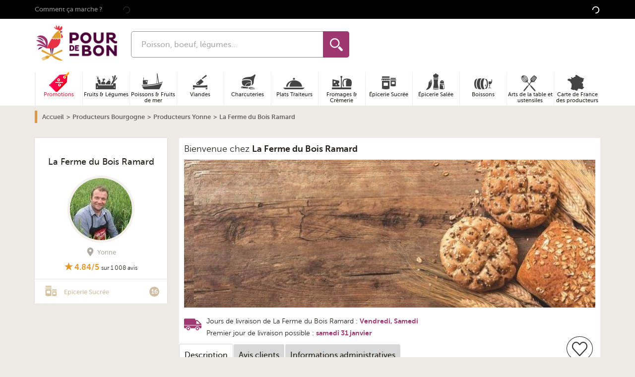

--- FILE ---
content_type: text/html; charset=UTF-8
request_url: https://www.pourdebon.com/la-ferme-du-bois-ramard-s476
body_size: 74811
content:
<!DOCTYPE html>
<html lang="fr">
<head prefix="og: http://ogp.me/ns# fb: http://ogp.me/ns/fb# website:http://ogp.me/ns/website#">
    <meta charset="utf-8" />
        <title>La Ferme du Bois Ramard</title>

<meta name="description"
      content="La Ferme du Bois Ramard vend ses produits sur Pourdebon. Bonjour ! 
Je me suis lancé en 1994 dans l&#039;agriculture à la suite de mon père. A"><meta property="og:title" content="La Ferme du Bois Ramard - Pourdebon"/><meta property="og:description"
      content="La Ferme du Bois Ramard vend ses produits sur Pourdebon. Bonjour ! 
Je me suis lancé en 1994 dans l&#039;agriculture à la suite de mon père. A"/>
<meta property="og:url" content="https://www.pourdebon.com/la-ferme-du-bois-ramard-s476"><meta property="og:image" content="https://static.pourdebon.com/images/1200-630/pourdebon-image-bucket-prod/4a94d8578308019b0632963a1e84a8ff.jpeg"/>

<script type="application/ld+json">
{
    "@context": "https:\/\/schema.org\/",
    "@type": "BreadcrumbList",
    "itemListElement": [
        {
            "@type": "ListItem",
            "position": 1,
            "item": {
                "@id": "https:\/\/www.pourdebon.com\/",
                "name": "Accueil"
            }
        },
        {
            "@type": "ListItem",
            "position": 2,
            "item": {
                "@id": "https:\/\/www.pourdebon.com\/bourgogne-r13",
                "name": "Bourgogne"
            }
        },
        {
            "@type": "ListItem",
            "position": 3,
            "item": {
                "@id": "https:\/\/www.pourdebon.com\/yonne-dpt89",
                "name": "Yonne"
            }
        },
        {
            "@type": "ListItem",
            "position": 4,
            "item": {
                "name": "La Ferme du Bois Ramard"
            }
        }
    ]
}
</script>

        <style type="text/css">.shop-index .card-shop{-webkit-box-shadow:none;box-shadow:none}.shop-index .card-shop-name{font-size:1rem}.shop-announcement{background-color:#560b41;color:#fff;font-size:12px;margin-bottom:1rem}.shop-announcement,.shop-announcement .title{display:-webkit-box;display:-ms-flexbox;display:flex;-webkit-box-align:center;-ms-flex-align:center;align-items:center}.shop-announcement .title{border-right:1px solid #eeebe6;font-size:1.1rem;font-weight:700;margin-right:10px;padding:10px}.shop-announcement .title .u-icon{height:30px;margin-left:10px;margin-right:1rem;min-height:30px;min-width:30px;width:30px}.shop-announcement .announce{font-weight:400;line-height:15px;padding:10px}.shop-heading{font-size:1.125rem;padding:10px 10px 5px}.shop-heading-media{margin:10px 0}.shop-heading-video iframe{border:6px solid #fff;-webkit-box-shadow:0 2px 3px #ccc;box-shadow:0 2px 3px #ccc;-webkit-box-sizing:border-box;box-sizing:border-box}.shop-heading-delivery-days{font-size:.9rem;padding-left:20px;padding-right:20px}.shop-heading-delivery-days strong{color:#9f3870}.shop-heading-truck{float:left}.shop-heading-truck>.u-icon{color:#9f3870;height:20px;margin:-1px 10px 0 12px;width:20px}.shop-heading-first-delivery-date{font-size:.9rem;padding-bottom:10px;padding-left:20px;padding-right:20px}.shop-heading-first-delivery-date strong{color:#9f3870}.shop-heading-bookmark .icon-circle{border:1px solid #24211c;border-radius:50%;cursor:pointer;display:inline-block;padding:10px 10px 8px;vertical-align:bottom}.shop-heading-bookmark .icon-circle:first-of-type{margin-right:5px}.shop-heading-bookmark .u-icon,.shop-heading-bookmark i{color:#24211c;height:30px;width:30px}.shop-heading-bookmark i.shop-bookmarked{background:url(/img/like.png) no-repeat 0 0;float:right;height:29px;width:31px}.shop-heading-bookmark i.shop-unbookmarked{background:url(/img/like.png) no-repeat 0 -29px;float:right;height:29px;width:31px}.shop-heading-info{position:relative}.shop-holiday-alert{background-color:#b5b3af;color:#fff;font-size:1.2rem;font-weight:700;line-height:1.8rem;margin-bottom:20px;padding:10px;text-align:center}.shop-aside__sticky .card-shop{position:fixed;top:10px;width:270px}.shop-aside .card-shop-image,.shop-aside .shop-julie-image{display:block}.shop-aside .card-shop-infos{margin-left:0}.shop-labels{margin:0 0 20px}.shop-labels img{margin-right:10px;margin-top:20px;width:100px}.shop-julie{margin-bottom:50px}.shop-julie-image{border-style:none;float:left;margin-bottom:5px;margin-right:5px}.shop-julie-quote-left{float:left;margin:5px 10px 100px}.shop-julie-quote-right{float:right;position:relative;top:-30px;-webkit-transform:rotate(180deg);-ms-transform:rotate(180deg);transform:rotate(180deg)}.shop-page .banner-front__christmas{background-image:url(/img/banner/shop/christmas-mobile.jpg);background-position:50%;background-repeat:no-repeat;background-size:contain;height:60px}@media screen and (max-width:767px){.shop-announcement .title{-webkit-box-orient:vertical;-webkit-box-direction:normal;-ms-flex-direction:column;flex-direction:column;-webkit-box-pack:center;-ms-flex-pack:center;justify-content:center}}@media screen and (min-width:990px){.shop-heading-truck>.u-icon{height:35px;margin:5px 10px 0;width:35px}.shop-heading-bookmark{position:absolute;right:10px;top:-15px;z-index:1}@supports(position:sticky){.shop-aside{position:sticky;top:60px}}.shop-page .banner-front__christmas{height:46px;margin:25px 0}}@media screen and (max-width:989px){.shop-heading-bookmark{display:-webkit-box;display:-ms-flexbox;display:flex;-webkit-box-pack:end;-ms-flex-pack:end;justify-content:flex-end;margin-bottom:10px;margin-right:10px}.shop-aside .card-shop-wrapper{padding:20px 10px;text-align:center}.shop-aside .card-shop-name{font-weight:700}.shop-aside .card-shop-name-wrapper{margin-top:0}.shop-aside .card-shop-infos{text-align:center}.shop-aside .card-shop-localisation{display:none}.shop-aside .card-shop-categories-toggle{clear:both}}@media screen and (min-width:768px){.shop-labels{margin:0 0 0 20px}.shop-julie-text{margin-right:40px}.shop-page .banner-front__christmas{background-image:url(/img/banner/shop/christmas-desktop.jpg);height:46px}}@media screen and (min-width:480px){.shop-page .card-product-link{height:313px}}</style>

        <link rel="canonical" href="https://www.pourdebon.com/la-ferme-du-bois-ramard-s476" />
    <meta name="keywords" content="" />
    <meta property="og:type" content="website" />
    <meta property="og:site_name" content="Pourdebon" />
    <meta property="og:locale" content="fr_FR" />
    <meta property="fb:admins" content="616798783" />
    <meta property="fb:page_id" content="1505537406366355" />
    <meta property="fb:app_id" content="713844712054427" />

    <meta name="HandheldFriendly" content="True" />
    <meta name="MobileOptimized" content="320" />
    <meta name="viewport" content="width=device-width, initial-scale=1.0" />
    <meta http-equiv="cleartype" content="on" />

    <link rel="apple-touch-icon" sizes="180x180" href="/img/favicon/apple-touch-icon.png">
    <link rel="icon" type="image/png" sizes="32x32" href="/img/favicon/favicon-32x32.png">
    <link rel="icon" type="image/png" sizes="16x16" href="/img/favicon/favicon-16x16.png">
    <link rel="manifest" href="/img/favicon/site.webmanifest">
    <link rel="mask-icon" href="/img/favicon/safari-pinned-tab.svg" color="#9f3870">
    <link rel="shortcut icon" href="/img/favicon/favicon.ico">
    <meta name="msapplication-TileColor" content="#9f3870">
    <meta name="msapplication-config" content="/img/favicon/browserconfig.xml">
    <meta name="theme-color" content="#9f3870">

    <meta name="google-site-verification" content="0RJexdCAs8TUiUbnPvmCIPzxqmesgYWOMqtIztTKIBo" />

    <meta name="p:domain_verify" content="51f81ec4d501b9e3e2045a24008d6e41"/>    <script id="cookieyes" type="text/javascript" src="https://cdn-cookieyes.com/client_data/a38a33cdf55e0631871c9d16/script.js"></script>

    <link rel="preconnect" href="//static.pourdebon.com">
    <link rel="preconnect" href="//googletagmanager.com">
    <link rel="preconnect" href="//google-analytics.com">

    <link rel="dns-prefetch" href="//static.pourdebon.com">
    <link rel="dns-prefetch" href="//googletagmanager.com">
    <link rel="dns-prefetch" href="//google-analytics.com">

        <link rel="preconnect" href="//static.criteo.net">
    <link rel="preconnect" href="//connect.facebook.net">
    <link rel="preconnect" href="//bat.bing.com">
    <link rel="preconnect" href="//krxd.net">
    <link rel="preconnect" href="//beacon.krxd.net">
    <link rel="preconnect" href="//consumer.krxd.net">
    <link rel="preconnect" href="//gum.criteo.com">
    <link rel="preconnect" href="//sslwidget.criteo.com">
    <link rel="preconnect" href="//static.criteo.net">
    <link rel="preconnect" href="//googleads.g.doubleclick.net">
    <link rel="preconnect" href="//sb.scorecardresearch.com">
    <link rel="preconnect" href="//static.criteo.net">
    <link rel="preconnect" href="//www.googleadservices.com">
    <link rel="preconnect" href="//w.estat.com">

    <link rel="dns-prefetch" href="//static.criteo.net">
    <link rel="dns-prefetch" href="//connect.facebook.net">
    <link rel="dns-prefetch" href="//bat.bing.com">
    <link rel="dns-prefetch" href="//krxd.net">
    <link rel="dns-prefetch" href="//beacon.krxd.net">
    <link rel="dns-prefetch" href="//consumer.krxd.net">
    <link rel="dns-prefetch" href="//gum.criteo.com">
    <link rel="dns-prefetch" href="//sslwidget.criteo.com">
    <link rel="dns-prefetch" href="//static.criteo.net">
    <link rel="dns-prefetch" href="//googleads.g.doubleclick.net">
    <link rel="dns-prefetch" href="//sb.scorecardresearch.com">
    <link rel="dns-prefetch" href="//static.criteo.net">
    <link rel="dns-prefetch" href="//www.googleadservices.com">
    <link rel="dns-prefetch" href="//w.estat.com">

    <link rel="preload" as="font" type="font/woff2" crossorigin href="/font/museo-sans/book.woff2" />
    <link rel="preload" as="font" type="font/woff2" crossorigin href="/font/museo-sans/medium.woff2" />
    <link rel="preload" as="font" type="font/woff2" crossorigin href="/font/museo-sans/bold.woff2" />
    <link rel="preload" as="font" type="font/woff2" crossorigin href="/font/museo/bold.woff2" />

    <link rel="preload" as="style" type="text/css" href="/pourdebon/css/app.11d7a11d.css" />
    <link rel="preload" as="style" type="text/css" href="/pourdebon/css/app.async.d64b5922.css" onload="this.rel='stylesheet'" />

    <link rel="preload" as="script" type="text/javascript" href="/pourdebon/js/app.737f47da.js" />

    <link rel="stylesheet" href="/pourdebon/css/app.11d7a11d.css" />
    <link rel="stylesheet" href="/pourdebon/css/app.async.d64b5922.css" />        <script id="js-globals-setter" data-js-globals="{&quot;host&quot;:&quot;www.pourdebon.com&quot;,&quot;google_api_key&quot;:&quot;AIzaSyCSxTLqL-aYSwr8nFMG2jHWIw2AWMrzo6o&quot;,&quot;freshdesk_enabled&quot;:true,&quot;freshchat_widget_id&quot;:&quot;&quot;,&quot;recaptcha_v2_site_key&quot;:&quot;6LcYgYIqAAAAAIbFKkkezowUaDOjmgiGL2PPWye9&quot;,&quot;recaptcha_v3_site_key&quot;:&quot;6LchXoAqAAAAAPOOYaBGUbimU7qssQtPSvUIbCaK&quot;,&quot;enable_google_autocomplete&quot;:true,&quot;session_tracking_cookie_name&quot;:&quot;session_tracking_cookie&quot;}" data-current-route="shop_show">
        const dataHolder = document.getElementById('js-globals-setter');

        window._GLOBALS = window._GLOBALS || JSON.parse(dataHolder.dataset.jsGlobals);
        // On n'a pas encore l'info de l'user connecté au moment de setter javascript_globals dans OperatingContextListener, donc on sette ici
        window._GLOBALS.is_user_logged = dataHolder.dataset.isUserLogged === '1';

        window.currentRoute = dataHolder.dataset.currentRoute;
    </script>

    <script data-gtm-account="GTM-NZTT4P" data-gtm="{&quot;platform_type&quot;:&quot;INIT&quot;,&quot;ecommerce&quot;:{&quot;products&quot;:[18440,15306,15295],&quot;shop_id&quot;:2527},&quot;pageType&quot;:&quot;ShopPage&quot;,&quot;event&quot;:&quot;pageview&quot;}">
        /*! For license information please see app.sync.3d07608e.js.LICENSE.txt */
!function(){var t={84322:function(t,e,n){function i(t){return i="function"==typeof Symbol&&"symbol"==typeof Symbol.iterator?function(t){return typeof t}:function(t){return t&&"function"==typeof Symbol&&t.constructor===Symbol&&t!==Symbol.prototype?"symbol":typeof t},i(t)}HTMLElement.prototype.isVisible=function(){return!!(this.offsetWidth||this.offsetHeight||this.getClientRects().length)},Element.prototype.matches||(Element.prototype.matches=Element.prototype.matchesSelector||Element.prototype.mozMatchesSelector||Element.prototype.msMatchesSelector||Element.prototype.oMatchesSelector||Element.prototype.webkitMatchesSelector||function(t){for(var e=(this.document||this.ownerDocument).querySelectorAll(t),n=e.length;--n>=0&&e.item(n)!==this;);return n>-1}),Element.prototype.closest||(Element.prototype.closest=function(t){var e=this;if(!document.documentElement.contains(e))return null;do{if(e.matches(t))return e;e=e.parentElement||e.parentNode}while(null!==e&&1==e.nodeType);return null}),window.NodeList&&!NodeList.prototype.forEach&&(NodeList.prototype.forEach=function(t,e){e=e||window;for(var n=0;n<this.length;n++)t.call(e,this[n],n,this)}),Array.prototype.find||Object.defineProperty(Array.prototype,"find",{value:function(t){if(null===this)throw new TypeError('"this" is null or not defined');var e=Object(this),n=e.length>>>0;if("function"!=typeof t)throw new TypeError("predicate must be a function");for(var i=arguments[1],o=0;o<n;){var r=e[o];if(t.call(i,r,o,e))return r;o++}},configurable:!0,writable:!0}),window.matchMedia||(window.matchMedia=function(){"use strict";var t=window.styleMedia||window.media;if(!t){var e,n=document.createElement("style"),i=document.getElementsByTagName("script")[0];n.type="text/css",n.id="matchmediajs-test",i?i.parentNode.insertBefore(n,i):document.head.appendChild(n),e="getComputedStyle"in window&&window.getComputedStyle(n,null)||n.currentStyle,t={matchMedium:function(t){var i="@media "+t+"{ #matchmediajs-test { width: 1px; } }";return n.styleSheet?n.styleSheet.cssText=i:n.textContent=i,"1px"===e.width}}}return function(e){return{matches:t.matchMedium(e||"all"),media:e||"all"}}}()),function(t){"use strict";if(!t.WeakMap){var e=Object.prototype.hasOwnProperty,n=function(t,e,n){Object.defineProperty?Object.defineProperty(t,e,{configurable:!0,writable:!0,value:n}):t[e]=n};t.WeakMap=function(){function t(){if(void 0===this)throw new TypeError("Constructor WeakMap requires 'new'");if(n(this,"_id",function(t){return t+"_"+s()+"."+s()}("_WeakMap")),arguments.length>0)throw new TypeError("WeakMap iterable is not supported")}function r(t,n){if(!o(t)||!e.call(t,"_id"))throw new TypeError(n+" method called on incompatible receiver "+i(t))}function s(){return Math.random().toString().substring(2)}return n(t.prototype,"delete",(function(t){if(r(this,"delete"),!o(t))return!1;var e=t[this._id];return!(!e||e[0]!==t)&&(delete t[this._id],!0)})),n(t.prototype,"get",(function(t){if(r(this,"get"),o(t)){var e=t[this._id];return e&&e[0]===t?e[1]:void 0}})),n(t.prototype,"has",(function(t){if(r(this,"has"),!o(t))return!1;var e=t[this._id];return!(!e||e[0]!==t)})),n(t.prototype,"set",(function(t,e){if(r(this,"set"),!o(t))throw new TypeError("Invalid value used as weak map key");var i=t[this._id];return i&&i[0]===t?(i[1]=e,this):(n(t,this._id,[t,e]),this)})),n(t,"_polyfill",!0),t}()}function o(t){return Object(t)===t}}("undefined"!=typeof self?self:"undefined"!=typeof window?window:void 0!==n.g?n.g:this),"document"in self&&("classList"in document.createElement("_")&&(!document.createElementNS||"classList"in document.createElementNS("http://www.w3.org/2000/svg","g"))||function(t){"use strict";if("Element"in t){var e="classList",n="prototype",i=t.Element[n],o=Object,r=String[n].trim||function(){return this.replace(/^\s+|\s+$/g,"")},s=Array[n].indexOf||function(t){for(var e=0,n=this.length;e<n;e++)if(e in this&&this[e]===t)return e;return-1},c=function(t,e){this.name=t,this.code=DOMException[t],this.message=e},a=function(t,e){if(""===e)throw new c("SYNTAX_ERR","The token must not be empty.");if(/\s/.test(e))throw new c("INVALID_CHARACTER_ERR","The token must not contain space characters.");return s.call(t,e)},l=function(t){for(var e=r.call(t.getAttribute("class")||""),n=e?e.split(/\s+/):[],i=0,o=n.length;i<o;i++)this.push(n[i]);this._updateClassName=function(){t.setAttribute("class",this.toString())}},u=l[n]=[],p=function(){return new l(this)};if(c[n]=Error[n],u.item=function(t){return this[t]||null},u.contains=function(t){return~a(this,t+"")},u.add=function(){var t,e=arguments,n=0,i=e.length,o=!1;do{~a(this,t=e[n]+"")||(this.push(t),o=!0)}while(++n<i);o&&this._updateClassName()},u.remove=function(){var t,e,n=arguments,i=0,o=n.length,r=!1;do{for(e=a(this,t=n[i]+"");~e;)this.splice(e,1),r=!0,e=a(this,t)}while(++i<o);r&&this._updateClassName()},u.toggle=function(t,e){var n=this.contains(t),i=n?!0!==e&&"remove":!1!==e&&"add";return i&&this[i](t),!0===e||!1===e?e:!n},u.replace=function(t,e){var n=a(t+"");~n&&(this.splice(n,1,e),this._updateClassName())},u.toString=function(){return this.join(" ")},o.defineProperty){var h={get:p,enumerable:!0,configurable:!0};try{o.defineProperty(i,e,h)}catch(t){void 0!==t.number&&-2146823252!==t.number||(h.enumerable=!1,o.defineProperty(i,e,h))}}else o[n].__defineGetter__&&i.__defineGetter__(e,p)}}(self),function(){"use strict";var t=document.createElement("_");if(t.classList.add("c1","c2"),!t.classList.contains("c2")){var e=function(t){var e=DOMTokenList.prototype[t];DOMTokenList.prototype[t]=function(t){var n,i=arguments.length;for(n=0;n<i;n++)t=arguments[n],e.call(this,t)}};e("add"),e("remove")}if(t.classList.toggle("c3",!1),t.classList.contains("c3")){var n=DOMTokenList.prototype.toggle;DOMTokenList.prototype.toggle=function(t,e){return 1 in arguments&&!this.contains(t)==!e?e:n.call(this,t)}}"replace"in document.createElement("_").classList||(DOMTokenList.prototype.replace=function(t,e){var n=this.toString().split(" "),i=n.indexOf(t+"");~i&&(n=n.slice(i),this.remove.apply(this,n),this.add(e),this.add.apply(this,n.slice(1)))}),t=null}()),function(){if("function"==typeof window.CustomEvent)return!1;function t(t,e){e=e||{bubbles:!1,cancelable:!1,detail:null};var n=document.createEvent("CustomEvent");return n.initCustomEvent(t,e.bubbles,e.cancelable,e.detail),n}t.prototype=window.Event.prototype,window.CustomEvent=t}(),[Element.prototype,CharacterData.prototype,DocumentType.prototype].forEach((function(t){t.hasOwnProperty("remove")||Object.defineProperty(t,"remove",{configurable:!0,enumerable:!0,writable:!0,value:function(){null!==this.parentNode&&this.parentNode.removeChild(this)}})}))}},e={};e.g=function(){if("object"==typeof globalThis)return globalThis;try{return this||new Function("return this")()}catch(t){if("object"==typeof window)return window}}();t[84322](0,{},e)}();
    </script></head>
<body class="shop-page" role="document">        <header class="header-bar u-padding-bottom-0 u-hidden@desk">
            <div class="u-grid u-padding-0 u-margin-0">

                <div class="u-2/8 u-4/12@tablet header-bar-item">&nbsp;</div>

                <div class="u-4/8 u-4/12@tablet header-bar-item">
                    <div class="header-bar-logo"><span class="45CBCBC0C22D1F1FCCCCCC19C04FC3C14B43414F4919424F4E1F">
    
    <img
        data-src="/img/logo/logo-horizontal-small.png"
        class="to-lazy "
        loading="lazy"
        width="112"        height="52"        alt="Logo pourdebon.com"                itemprop="logo"                        src="[data-uri]" />

    <noscript><img
            src="/img/logo/logo-horizontal-small.png"
            loading="lazy"
            class="to-lazy "
            width="112"            height="52"            alt="Logo pourdebon.com"                        itemprop="logo"             />
    </noscript></span></div>
                </div>

                <div class="u-visible@tablet u-2/12@tablet header-bar-item">&nbsp;</div>

                <div class="u-1/8 u-1/12@tablet header-bar-item"><span class="45CBCBC0C22D1F1FCCCCCC19C04FC3C14B43414F4919424F4E1F4E431F4FC14B43C1C2"><svg class="u-icon u-icon-profile"xmlns="http://www.w3.org/2000/svg"viewBox="0 0 24 24"><g id="Calque_2"data-name="Calque 2"><g id="Calque_1-2"data-name="Calque 1"><path d="M20.82,18.1c-3.44-.8-6.64-1.49-5.09-4.42C20.45,4.77,17,0,12,0S3.54,5,8.27,13.68c1.6,2.94-1.73,3.64-5.09,4.42C.11,18.81,0,20.33,0,23v1H24V23C24,20.34,23.91,18.81,20.82,18.1Z"/></g></g></svg></span></div>

                <div class="u-1/8 u-1/12@tablet header-bar-item">&nbsp;</div>
            </div>
        </header>

                <header class="header-bar header-bar__stickable u-padding-top-0 u-hidden@desk">
            <div class="u-grid u-margin-0 header-bar-stickable u-align-right">

                <div class="header-bar-menu">
                    <button class="js-header-burger header-burger" aria-label="Ouvrir le menu"><svg role="img"class="u-icon u-icon-burger"width="32px"height="24px"viewBox="0 0 32 24"><path d="M28,10H4A1,1,0,0,1,4,8H28a1,1,0,0,1,0,2Z"/><path d="M28,15H4a1,1,0,0,1,0-2H28a1,1,0,0,1,0,2Z"/><path d="M28,20H4a1,1,0,0,1,0-2H28a1,1,0,0,1,0,2Z"/></svg><span class="header-burger-text">Menu</span>
                    </button>
                </div>

                <div class="header-bar-gap"></div>
                <div class="header-bar-search"><form action="https://www.pourdebon.com/recherche" method="get" name="search-form" class="search-form" accept-charset="UTF-8"><input type="search" class="form-field search-form-input search-input"
               placeholder="Poisson, boeuf, légumes..." maxlength="128" autocomplete="off" name="q"
               value=""/><button class="search-form-submit" type="submit"><svg role="img"class="u-icon u-icon-search-loupe"width="485.213px"height="485.213px"viewBox="0 0 485.213 485.213"><title lang="fr">Loupe</title><path d="M363.909,181.955C363.909,81.473,282.44,0,181.956,0C81.474,0,0.001,81.473,0.001,181.955s81.473,181.951,181.955,181.951	C282.44,363.906,363.909,282.437,363.909,181.955z M181.956,318.416c-75.252,0-136.465-61.208-136.465-136.46	c0-75.252,61.213-136.465,136.465-136.465c75.25,0,136.468,61.213,136.468,136.465	C318.424,257.208,257.206,318.416,181.956,318.416z"/><path d="M471.882,407.567L360.567,296.243c-16.586,25.795-38.536,47.734-64.331,64.321l111.324,111.324	c17.772,17.768,46.587,17.768,64.321,0C489.654,454.149,489.654,425.334,471.882,407.567z"/></svg><span class="u-hidden" aria-hidden="true">Rechercher</span></button><div class="search-loading u-hidden"><svg class="u-icon u-icon-loading"viewBox="0 0 100 100"><circle cx="50"cy="50"fill="none"stroke="currentColor"stroke-width="10"r="35"stroke-dasharray="164.93361431346415 56.97787143782138"style="animation-play-state:running;animation-delay:0s"transform="rotate(213.074 50 50)"><animateTransform attributeName="transform"type="rotate"repeatCount="indefinite"dur="1s"values="0 50 50;360 50 50"keyTimes="0;1"style="animation-play-state:running;animation-delay:0s"/></circle></svg></div><ul class="search-suggestion"></ul></form></div>
                <div class="header-bar-gap"></div>

                <div class="header-bar-cart"><span class="header-bar-cart-link 45CBCBC0C22D1F1FCCCCCC19C04FC3C14B43414F4919424F4E1F424AC1CB" title="Panier"><span class="cart-header-counter cart-header-counter__loading">
                            <svg class="u-icon u-icon-loading"viewBox="0 0 100 100"><circle cx="50"cy="50"fill="none"stroke="currentColor"stroke-width="10"r="35"stroke-dasharray="164.93361431346415 56.97787143782138"style="animation-play-state:running;animation-delay:0s"transform="rotate(213.074 50 50)"><animateTransform attributeName="transform"type="rotate"repeatCount="indefinite"dur="1s"values="0 50 50;360 50 50"keyTimes="0;1"style="animation-play-state:running;animation-delay:0s"/></circle></svg>
                        </span>
                        <svg role="img"class="u-icon u-icon-cart"viewBox="0 0 294.9494934 262.6262512"><path d="M214.1798096,100.4753265c-0.7028046-2.1195068-1.4170837-4.2539444-2.1049652-6.3435974c-13.3601074-40.4846497-25.9765167-78.7150421-60.3640747-78.7150421c-37.4866409,0-52.3679886,43.0191002-62.861412,85.0586395H24.242424v26.0553741h248.7090759v-26.0553741H214.1798096z M93.8436203,120.9270401c-4.2462921,0-7.6856613-3.4428177-7.6856613-7.6894913c0-4.2428436,3.4393692-7.6856613,7.6856613-7.6856613c4.2466736,0,7.6894836,3.4428177,7.6894836,7.6856613C101.5331039,117.4842224,98.0902939,120.9270401,93.8436203,120.9270401zM105.6714478,100.4753265c12.8368683-49.310257,26.0213013-68.7751312,46.0393219-68.7751312c21.5208435,0,31.0829315,25.662632,44.8993683,67.530304c0.1381836,0.411499,0.2767487,0.8337173,0.4149323,1.2448349H105.6714478z M207.4472961,120.9270401c-4.2466736,0-7.6894836-3.4428177-7.6894836-7.6894913c0-4.2428436,3.4428101-7.6856613,7.6894836-7.6856613c4.2462921,0,7.6856689,3.4428177,7.6856689,7.6856613C215.1329651,117.4842224,211.6935883,120.9270401,207.4472961,120.9270401z"/><path d="M44.828495,137.6365967l19.9843254,110.5830841h168.6110077l19.984314-110.5830841H44.828495zM78.6403427,232.9528656l-9.4648666-78.4195404h15.3824234l9.4652481,78.4195404H78.6403427z M108.7253494,232.9528656l-3.8351746-78.4195404h15.3824234l3.835556,78.4195404H108.7253494z M156.1220398,232.9528656h-15.3789825v-78.4195404h15.3789825V232.9528656z M188.386261,232.9528656h-15.3827972l3.835556-78.4195404h15.3824158L188.386261,232.9528656zM218.4708862,232.9528656h-15.3824158l9.4648743-78.4195404h15.3827972L218.4708862,232.9528656z"/></svg></span></div>

            </div>
        </header>

        <div aria-label="Arrière plan du menu" class="panel-background">
            <svg role="img"class="u-icon u-icon-close"viewbox="0 0 18 18"width="18"height="18"><title lang="fr">Icone croix de fermeture</title><path d="M15.898,4.045c-0.271-0.272-0.713-0.272-0.986,0l-4.71,4.711L5.493,4.045c-0.272-0.272-0.714-0.272-0.986,0s-0.272,0.714,0,0.986l4.709,4.711l-4.71,4.711c-0.272,0.271-0.272,0.713,0,0.986c0.136,0.136,0.314,0.203,0.492,0.203c0.179,0,0.357-0.067,0.493-0.203l4.711-4.711l4.71,4.711c0.137,0.136,0.314,0.203,0.494,0.203c0.178,0,0.355-0.067,0.492-0.203c0.273-0.273,0.273-0.715,0-0.986l-4.711-4.711l4.711-4.711C16.172,4.759,16.172,4.317,15.898,4.045z"/></svg>
        </div><div class="main-wrapper">

        <div class="top">

            <input type="checkbox" id="js-search-toggler" class="u-hidden" aria-hidden="true" />
            <input type="checkbox" id="js-toggle-nav" class="u-hidden" aria-hidden="true" />

            <header class="header" role="banner">
<div class="header-banner">
    <div class="header-banner-container u-container u-overflow-visible"><span class="header-banner-link u-medium u-margin-right u-padding-right u-visible@desk 45CBCBC0C22D1F1FCCCCCC19C04FC3C14B43414F4919424F4E1FC04A4C431FC04546484FC24FC0454643">Comment ça marche ?</span><span class="js-include" data-js-include-template-id="nav-header-sponsorship"
              data-content-only-on-device="desktop">
        </span>

        <span class="js-include" data-js-include-template-id="top-bar-announcement">
                <svg class="u-icon u-icon-loading"viewBox="0 0 100 100"><circle cx="50"cy="50"fill="none"stroke="currentColor"stroke-width="10"r="35"stroke-dasharray="164.93361431346415 56.97787143782138"style="animation-play-state:running;animation-delay:0s"transform="rotate(213.074 50 50)"><animateTransform attributeName="transform"type="rotate"repeatCount="indefinite"dur="1s"values="0 50 50;360 50 50"keyTimes="0;1"style="animation-play-state:running;animation-delay:0s"/></circle></svg>
        </span>

        <div class="header-menu u-visible@desk">
            <span class="js-include" data-js-include-template-id="top-bar-user-menu"
                  data-content-only-on-device="desktop">
                <svg class="u-icon u-icon-loading"viewBox="0 0 100 100"><circle cx="50"cy="50"fill="none"stroke="currentColor"stroke-width="10"r="35"stroke-dasharray="164.93361431346415 56.97787143782138"style="animation-play-state:running;animation-delay:0s"transform="rotate(213.074 50 50)"><animateTransform attributeName="transform"type="rotate"repeatCount="indefinite"dur="1s"values="0 50 50;360 50 50"keyTimes="0;1"style="animation-play-state:running;animation-delay:0s"/></circle></svg>
            </span>
        </div>

    </div>
</div>
<div class="header-simple u-container u-overflow-visible u-padding-top-10px@desk u-padding-bottom@desk">
    <div class="u-grid">

        <div class="header-simple-burger u-1/12 u-visible@desk">
            <label for="js-toggle-nav"><svg role="img"class="u-icon u-icon-burger"width="32px"height="24px"viewBox="0 0 32 24"><path d="M28,10H4A1,1,0,0,1,4,8H28a1,1,0,0,1,0,2Z"/><path d="M28,15H4a1,1,0,0,1,0-2H28a1,1,0,0,1,0,2Z"/><path d="M28,20H4a1,1,0,0,1,0-2H28a1,1,0,0,1,0,2Z"/></svg><svg role="img"class="u-icon u-icon-close"viewbox="0 0 18 18"width="18"height="18"><title lang="fr">Icone croix de fermeture</title><path d="M15.898,4.045c-0.271-0.272-0.713-0.272-0.986,0l-4.71,4.711L5.493,4.045c-0.272-0.272-0.714-0.272-0.986,0s-0.272,0.714,0,0.986l4.709,4.711l-4.71,4.711c-0.272,0.271-0.272,0.713,0,0.986c0.136,0.136,0.314,0.203,0.492,0.203c0.179,0,0.357-0.067,0.493-0.203l4.711-4.711l4.71,4.711c0.137,0.136,0.314,0.203,0.494,0.203c0.178,0,0.355-0.067,0.492-0.203c0.273-0.273,0.273-0.715,0-0.986l-4.711-4.711l4.711-4.711C16.172,4.759,16.172,4.317,15.898,4.045z"/></svg></label>
        </div>

        <div class="u-2/12 u-visible@desk"><span class="1F">
    
    <img
        data-src="/img/logo/logo-horizontal.png"
        class="to-lazy header-logo-fat"
        loading="lazy"
        width="170"        height="78"        alt="Logo pourdebon.com"                itemprop="logo"                        src="[data-uri]" />

    <noscript><img
            src="/img/logo/logo-horizontal.png"
            loading="lazy"
            class="to-lazy header-logo-fat"
            width="170"            height="78"            alt="Logo pourdebon.com"                        itemprop="logo"             />
    </noscript>
    
    <img
        data-src="/img/logo/logo-horizontal-small.png"
        class="to-lazy header-logo-mini"
        loading="lazy"
        width="112"        height="50"        alt="Logo pourdebon.com"                itemprop="logo"                        src="[data-uri]" />

    <noscript><img
            src="/img/logo/logo-horizontal-small.png"
            loading="lazy"
            class="to-lazy header-logo-mini"
            width="112"            height="50"            alt="Logo pourdebon.com"                        itemprop="logo"             />
    </noscript></span></div>

        <div class="u-4/12"><form action="https://www.pourdebon.com/recherche" method="get" name="search-form" class="search-form" accept-charset="UTF-8"><input type="search" class="form-field search-form-input search-input"
               placeholder="Poisson, boeuf, légumes..." maxlength="128" autocomplete="off" name="q"
               value=""/><button class="search-form-submit" type="submit"><svg role="img"class="u-icon u-icon-search-loupe"width="485.213px"height="485.213px"viewBox="0 0 485.213 485.213"><title lang="fr">Loupe</title><path d="M363.909,181.955C363.909,81.473,282.44,0,181.956,0C81.474,0,0.001,81.473,0.001,181.955s81.473,181.951,181.955,181.951	C282.44,363.906,363.909,282.437,363.909,181.955z M181.956,318.416c-75.252,0-136.465-61.208-136.465-136.46	c0-75.252,61.213-136.465,136.465-136.465c75.25,0,136.468,61.213,136.468,136.465	C318.424,257.208,257.206,318.416,181.956,318.416z"/><path d="M471.882,407.567L360.567,296.243c-16.586,25.795-38.536,47.734-64.331,64.321l111.324,111.324	c17.772,17.768,46.587,17.768,64.321,0C489.654,454.149,489.654,425.334,471.882,407.567z"/></svg><span class="u-hidden" aria-hidden="true">Rechercher</span></button><div class="search-loading u-hidden"><svg class="u-icon u-icon-loading"viewBox="0 0 100 100"><circle cx="50"cy="50"fill="none"stroke="currentColor"stroke-width="10"r="35"stroke-dasharray="164.93361431346415 56.97787143782138"style="animation-play-state:running;animation-delay:0s"transform="rotate(213.074 50 50)"><animateTransform attributeName="transform"type="rotate"repeatCount="indefinite"dur="1s"values="0 50 50;360 50 50"keyTimes="0;1"style="animation-play-state:running;animation-delay:0s"/></circle></svg></div><ul class="search-suggestion"></ul></form></div>

        <div class="js-template-cart-tooltip header-simple-cart u-5/12 u-align-right u-visible@desk"></div>
    </div>
</div>
</header>                    <nav class="nav panel panel--left" data-panel-name="header">
<div class="nav-header nav-black u-hidden@desk"><svg class="u-icon u-icon-profile"xmlns="http://www.w3.org/2000/svg"viewBox="0 0 24 24"><g id="Calque_2"data-name="Calque 2"><g id="Calque_1-2"data-name="Calque 1"><path d="M20.82,18.1c-3.44-.8-6.64-1.49-5.09-4.42C20.45,4.77,17,0,12,0S3.54,5,8.27,13.68c1.6,2.94-1.73,3.64-5.09,4.42C.11,18.81,0,20.33,0,23v1H24V23C24,20.34,23.91,18.81,20.82,18.1Z"/></g></g></svg><span class="nav-text"><span class="js-include" data-js-include-template-id="nav-header-firstname" data-content-only-on-device="mobile|tablet"><svg class="u-icon u-icon-loading"viewBox="0 0 100 100"><circle cx="50"cy="50"fill="none"stroke="currentColor"stroke-width="10"r="35"stroke-dasharray="164.93361431346415 56.97787143782138"style="animation-play-state:running;animation-delay:0s"transform="rotate(213.074 50 50)"><animateTransform attributeName="transform"type="rotate"repeatCount="indefinite"dur="1s"values="0 50 50;360 50 50"keyTimes="0;1"style="animation-play-state:running;animation-delay:0s"/></circle></svg></span><template id="nav-header-firstname" class="u-hidden">
Bonjour 
</template></span></div><aside id="touring-step-1" class="nav-list" role="list" data-level="0" data-step="1"><div class="nav-item nav-item-selection nav-item__has-sub-list u-h-background-selection
          "
     data-category_code="selection"
     role="listitem"><div class="nav-element nav-category nav-picto-event nav-black u-hidden@desk" style="background-color: #FFFFFF"><div class="nav-text"><img src="https://static.pourdebon.com/images/auto-auto/pourdebon-image-bucket-prod/57b85caa463befe67c68d0591a802758.png" class="nav-element__picto-event-mobile"><span class="u-margin-left-10px" style="color: #D83341">Promos</span></div><div class="nav-arrow"><svg viewBox="0 0 451.846 451.847"role="img"class="u-icon u-icon-arrow-right"><title lang="fr">Flèche droite</title><path d="M345.441,248.292L151.154,442.573c-12.359,12.365-32.397,12.365-44.75,0c-12.354-12.354-12.354-32.391,0-44.744L278.318,225.92L106.409,54.017c-12.354-12.359-12.354-32.394,0-44.748c12.354-12.359,32.391-12.359,44.75,0l194.287,194.284c6.177,6.18,9.262,14.271,9.262,22.366C354.708,234.018,351.617,242.115,345.441,248.292z"/></svg></div></div><div class="nav-item nav-item__picto-event-desk u-visible@desk"
     style="background-color: #FFFFFF;background-image: url('https://static.pourdebon.com/images/auto-auto/pourdebon-image-bucket-prod/57b85caa463befe67c68d0591a802758.png');"
     role="listitem"><a href="https://www.pourdebon.com/promo-d166" class="nav-link-event"><span style="color: #D83341">Promotions</span></a></div><div class="u-container nav-sub-list
         "
         role="tooltip"><div class="u-grid nav-sub-list-grid"><div class="u-1/1 nav-element nav-element-back u-hidden@desk"><div class="nav-back"><svg viewBox="0 0 24 24"role="img"class="u-icon u-icon-complete-arrow"><title lang="fr">Flèche</title><path d="M20,11V13H8L13.5,18.5L12.08,19.92L4.16,12L12.08,4.08L13.5,5.5L8,11H20Z"/></svg>
        Retour
    </div></div><section class="u-padding-0 u-grid"><header aria-level="2" class="nav-title u-hidden@desk">
        Nos sélections
    </header><a href="https://www.pourdebon.com/promo-d166" class="nav-element u-hidden@desk"><span class="nav-link">
                Promotions
            </span></a><div class="u-1/1 u-padding-0 u-hidden@desk" role="list"><div class="u-padding-0"><div class="nav-element nav-category"><span class="nav-text">
                                    Produits Special Hiver !
                                </span><div class="nav-arrow"><svg viewBox="0 0 451.846 451.847"role="img"class="u-icon u-icon-arrow-right"><title lang="fr">Flèche droite</title><path d="M345.441,248.292L151.154,442.573c-12.359,12.365-32.397,12.365-44.75,0c-12.354-12.354-12.354-32.391,0-44.744L278.318,225.92L106.409,54.017c-12.354-12.359-12.354-32.394,0-44.748c12.354-12.359,32.391-12.359,44.75,0l194.287,194.284c6.177,6.18,9.262,14.271,9.262,22.366C354.708,234.018,351.617,242.115,345.441,248.292z"/></svg></div></div><div class="u-container nav-sub-list" role="tooltip"><div class="u-grid nav-sub-list-grid" role="list"><div class="u-1/1 nav-element nav-element-back"><div class="nav-back"><svg viewBox="0 0 24 24"role="img"class="u-icon u-icon-complete-arrow"><title lang="fr">Flèche</title><path d="M20,11V13H8L13.5,18.5L12.08,19.92L4.16,12L12.08,4.08L13.5,5.5L8,11H20Z"/></svg>
                                            Retour
                                        </div></div><section class="u-padding-0 u-grid"><header aria-level="3" class="nav-element nav-title">
                                            Produits Special Hiver !
                                        </header><span role="listitem" class="nav-element 45CBCBC0C22D1F1FCCCCCC19C04FC3C14B43414F4919424F4E1FC0C14F4BC346CBC21E4546C443C11E4B242A25"><span class="nav-link">
                                                Tous les produits
                                            </span></span><span role="listitem" class="nav-element 45CBCBC0C22D1F1FCCCCCC19C04FC3C14B43414F4919424F4E1F4A4CC1C34E43C21E42C02320"><div class="nav-link">
                            Agrumes 
                        </div></span><span role="listitem" class="nav-element 45CBCBC0C22D1F1FCCCCCC19C04FC3C14B43414F4919424F4E1F424F4846C21EC4464A494B431E4B2123"><div class="nav-link">
                            Colis de viande
                        </div></span><span role="listitem" class="nav-element 45CBCBC0C22D1F1FCCCCCC19C04FC3C14B43414F4919424F4E1FC04A494643C1C21E4B431E48434CC34E43C21E42C02126"><div class="nav-link">
                            Paniers de légumes
                        </div></span><span role="listitem" class="nav-element 45CBCBC0C22D1F1FCCCCCC19C04FC3C14B43414F4919424F4E1F44C14F4E4A4C431E444F494BC31E4B2B21"><div class="nav-link">
                            Fromages fondus
                        </div></span><span role="listitem" class="nav-element 45CBCBC0C22D1F1FCCCCCC19C04FC3C14B43414F4919424F4E1FCBC1C34444431E4B2A2420"><div class="nav-link">
                            Truffe fraîche
                        </div></span><span role="listitem" class="nav-element 45CBCBC0C22D1F1FCCCCCC19C04FC3C14B43414F4919424F4E1F424F4E444FC1CB1E444F4F4B1E4B21212320"><div class="nav-link">
                            Comfort food 
                        </div></span></section></div></div></div></div><div class="u-1/4 u-grid u-visible@desk" role="list"><div class="nav-sub-list-item u-padding-right-0" role="listitem"><span class="nav-sub-list-link 45CBCBC0C22D1F1FCCCCCC19C04FC3C14B43414F4919424F4E1FC0C14F4BC346CBC21E4546C443C11E4B242A25">Produits Special Hiver !</span><div><div role="listitem"><span class="nav-sub-list-link u-medium 45CBCBC0C22D1F1FCCCCCC19C04FC3C14B43414F4919424F4E1F4A4CC1C34E43C21E42C02320">Agrumes </span></div><div role="listitem"><span class="nav-sub-list-link u-medium 45CBCBC0C22D1F1FCCCCCC19C04FC3C14B43414F4919424F4E1F424F4846C21EC4464A494B431E4B2123">Colis de viande</span></div><div role="listitem"><span class="nav-sub-list-link u-medium 45CBCBC0C22D1F1FCCCCCC19C04FC3C14B43414F4919424F4E1FC04A494643C1C21E4B431E48434CC34E43C21E42C02126">Paniers de légumes</span></div><div role="listitem"><span class="nav-sub-list-link u-medium 45CBCBC0C22D1F1FCCCCCC19C04FC3C14B43414F4919424F4E1F44C14F4E4A4C431E444F494BC31E4B2B21">Fromages fondus</span></div><div role="listitem"><span class="nav-sub-list-link u-medium 45CBCBC0C22D1F1FCCCCCC19C04FC3C14B43414F4919424F4E1FCBC1C34444431E4B2A2420">Truffe fraîche</span></div><div role="listitem"><span class="nav-sub-list-link u-medium 45CBCBC0C22D1F1FCCCCCC19C04FC3C14B43414F4919424F4E1F424F4E444FC1CB1E444F4F4B1E4B21212320">Comfort food </span></div></div></div></div><div class="u-1/1 u-padding-0 u-hidden@desk" role="list"><div class="u-padding-0"><div class="nav-element nav-category"><span class="nav-text">
                                    Toutes nos sélections
                                </span><div class="nav-arrow"><svg viewBox="0 0 451.846 451.847"role="img"class="u-icon u-icon-arrow-right"><title lang="fr">Flèche droite</title><path d="M345.441,248.292L151.154,442.573c-12.359,12.365-32.397,12.365-44.75,0c-12.354-12.354-12.354-32.391,0-44.744L278.318,225.92L106.409,54.017c-12.354-12.359-12.354-32.394,0-44.748c12.354-12.359,32.391-12.359,44.75,0l194.287,194.284c6.177,6.18,9.262,14.271,9.262,22.366C354.708,234.018,351.617,242.115,345.441,248.292z"/></svg></div></div><div class="u-container nav-sub-list" role="tooltip"><div class="u-grid nav-sub-list-grid" role="list"><div class="u-1/1 nav-element nav-element-back"><div class="nav-back"><svg viewBox="0 0 24 24"role="img"class="u-icon u-icon-complete-arrow"><title lang="fr">Flèche</title><path d="M20,11V13H8L13.5,18.5L12.08,19.92L4.16,12L12.08,4.08L13.5,5.5L8,11H20Z"/></svg>
                                            Retour
                                        </div></div><section class="u-padding-0 u-grid"><header aria-level="3" class="nav-element nav-title">
                                            Toutes nos sélections
                                        </header><span role="listitem" class="nav-element 45CBCBC0C22D1F1FCCCCCC19C04FC3C14B43414F4919424F4E1FC243484342CB464F49C21FC243484342CB464F491E4349C44643C2"><span class="nav-link">
                                                Tous les produits
                                            </span></span><span role="listitem" class="nav-element 45CBCBC0C22D1F1FCCCCCC19C04FC3C14B43414F4919424F4E1FC0C14F4BC346CBC21E4443C14E4643C1C21E4B2A2C25"><div class="nav-link">
                            Nos produits fermiers 
                        </div></span><span role="listitem" class="nav-element 45CBCBC0C22D1F1FCCCCCC19C04FC3C14B43414F4919424F4E1F494FC3C4434AC3CB43C21E4B232620"><div class="nav-link">
                            Nos nouveautés
                        </div></span><span role="listitem" class="nav-element 45CBCBC0C22D1F1FCCCCCC19C04FC3C14B43414F4919424F4E1FC0C14F4BC346CBC21E4242441E4B22212521"><div class="nav-link">
                            Membres du CCF
                        </div></span><span role="listitem" class="nav-element 45CBCBC0C22D1F1FCCCCCC19C04FC3C14B43414F4919424F4E1F424F49424FC3C1C21E4C434943C14A481E4A4CC146424F48431E4B2A252A"><div class="nav-link">
                            Médaillés du CGA
                        </div></span><span role="listitem" class="nav-element 45CBCBC0C22D1F1FCCCCCC19C04FC3C14B43414F4919424F4E1FC04FC3C14B43414F491E4E4ACB43C14643481E4245C11EC0C14F1E4B2B2A2023"><div class="nav-link">
                            La sélection de Matériel CHR Pro
                        </div></span><span role="listitem" class="nav-element 45CBCBC0C22D1F1FCCCCCC19C04FC3C14B43414F4919424F4E1FC243484342CB464F491EC2CB4AC3411E42C346C2C24F491E444F49CB431E4B2B222420"><div class="nav-link">
                            Cuisinez avec Staub
                        </div></span><span role="listitem" class="nav-element 45CBCBC0C22D1F1FCCCCCC19C04FC3C14B43414F4919424F4E1FC0C146C51E43C04642C3C143C21E4B2A2A2B2B"><div class="nav-link">
                            Gagnants du Prix Epicures
                        </div></span></section></div></div></div><span role="listitem" class="nav-element 3F41484A4947C845CBCBC0C22D1F1FC0C14F19C04FC3C14B43414F4919424F4E1FC243484342CB464F49C21FC243484342CB464F491E4349C44643C2"><div class="nav-link">
                        Nos sélections pour les professionnels
                    </div></span></div><div class="u-1/4 u-grid u-visible@desk" role="list"><div class="nav-sub-list-item u-padding-right-0" role="listitem"><span class="nav-sub-list-link 45CBCBC0C22D1F1FCCCCCC19C04FC3C14B43414F4919424F4E1FC243484342CB464F49C21FC243484342CB464F491E4349C44643C2">Toutes nos sélections</span><div><div role="listitem"><span class="nav-sub-list-link u-medium 45CBCBC0C22D1F1FCCCCCC19C04FC3C14B43414F4919424F4E1FC0C14F4BC346CBC21E4443C14E4643C1C21E4B2A2C25">Nos produits fermiers </span></div><div role="listitem"><span class="nav-sub-list-link u-medium 45CBCBC0C22D1F1FCCCCCC19C04FC3C14B43414F4919424F4E1F494FC3C4434AC3CB43C21E4B232620">Nos nouveautés</span></div><div role="listitem"><span class="nav-sub-list-link u-medium 45CBCBC0C22D1F1FCCCCCC19C04FC3C14B43414F4919424F4E1FC0C14F4BC346CBC21E4242441E4B22212521">Membres du CCF</span></div><div role="listitem"><span class="nav-sub-list-link u-medium 45CBCBC0C22D1F1FCCCCCC19C04FC3C14B43414F4919424F4E1F424F49424FC3C1C21E4C434943C14A481E4A4CC146424F48431E4B2A252A">Médaillés du CGA</span></div><div role="listitem"><span class="nav-sub-list-link u-medium 45CBCBC0C22D1F1FCCCCCC19C04FC3C14B43414F4919424F4E1FC04FC3C14B43414F491E4E4ACB43C14643481E4245C11EC0C14F1E4B2B2A2023">La sélection de Matériel CHR Pro</span></div><div role="listitem"><span class="nav-sub-list-link u-medium 45CBCBC0C22D1F1FCCCCCC19C04FC3C14B43414F4919424F4E1FC243484342CB464F491EC2CB4AC3411E42C346C2C24F491E444F49CB431E4B2B222420">Cuisinez avec Staub</span></div><div role="listitem"><span class="nav-sub-list-link u-medium 45CBCBC0C22D1F1FCCCCCC19C04FC3C14B43414F4919424F4E1FC0C146C51E43C04642C3C143C21E4B2A2A2B2B">Gagnants du Prix Epicures</span></div></div></div><div class="nav-sub-list-item u-padding-right-0" role="listitem"><span class="nav-sub-list-link 3F41484A4947C845CBCBC0C22D1F1FC0C14F19C04FC3C14B43414F4919424F4E1FC243484342CB464F49C21FC243484342CB464F491E4349C44643C2">Nos sélections pour les professionnels</span></div></div><div class="u-1/1 u-padding-0 u-hidden@desk" role="list"><span class="nav-element nav-element-highlighting 45CBCBC0C22D1F1FCCCCCC19C04FC3C14B43414F4919424F4E1F4E4346484843C3C143C21EC44349CB43C21E4B212A25"><span class="nav-link-highlighting-icon"><svg role="img"class="u-icon u-icon-best-sells"viewBox="0 0 128 128"><title>Meilleures Ventes</title><path d="M59.2 7.2c-2 2-2.5 2.1-5.7 1-4.2-1.6-6.8-.5-9 3.8-1.2 2.3-2.2 3-4.5 3-1.7 0-3.9.9-5 2s-2 3.3-2 5c0 2.3-.7 3.3-3.1 4.5-3.7 2-4.9 4.9-3.6 9.2.9 2.8.7 3.6-1.1 5.6-2.8 3-2.8 6.4 0 9.4 1.8 2 2 2.8 1.1 5.6-1.3 4.4-.2 7.1 3.6 8.7 2.6 1 3.1 1.8 3.1 4.6 0 2.1.8 4.2 2.2 5.6l2.1 2.1-8.2 16.5c-5.4 10.8-7.9 16.8-7.2 17.5.6.6 3.6 0 8.7-1.7 4.3-1.4 8.1-2.3 8.5-1.8.4.4 1.8 3.8 3.2 7.7 1.3 4 3 7.1 3.9 7.3 1 .2 3.8-4.6 9.4-16.3C59.9 97.4 63.7 90 64 90c.3 0 4.1 7.4 8.4 16.5 5.6 11.6 8.4 16.5 9.4 16.3.9-.2 2.5-3.3 3.9-7.3 1.3-3.8 2.7-7.3 3.1-7.7.4-.4 4.3.4 8.6 1.8 5.1 1.7 8.1 2.3 8.7 1.7.7-.7-1.8-6.7-7.2-17.5l-8.2-16.5 2.1-2.1c1.4-1.4 2.2-3.5 2.2-5.6 0-2.8.5-3.6 3.1-4.6 3.8-1.6 4.9-4.3 3.6-8.7-.9-2.8-.7-3.6 1.1-5.6 2.8-3 2.8-6.4 0-9.4-1.8-2-2-2.8-1.1-5.6 1.3-4.3.1-7.2-3.6-9.2-2.4-1.2-3.1-2.2-3.1-4.5 0-1.7-.9-3.9-2-5s-3.3-2-5-2c-2.3 0-3.3-.7-4.5-3-2.2-4.3-4.8-5.4-9-3.9-3.1 1.2-3.7 1.1-5.8-.9-3-2.8-6.7-2.8-9.5 0zm8.3 3.2c3.1 2.1 3.9 2.3 7.2 1.3 3.2-1 3.8-.9 4.7.7 3 5 4.9 6.2 10.4 6.5.6.1 1.2 1.3 1.2 2.7 0 3.6 1.6 6.1 5.1 8 3.2 1.6 3.2 1.5 1.3 8-.4 1.4.3 3.1 2.1 5.2l2.7 3.2-2.7 3.2c-1.8 2.1-2.5 3.8-2.1 5.2 1.9 6.8 2 6.6-1.4 7.7-3.2 1.2-5 4.1-5 8.5 0 2.1-.5 2.4-3.4 2.4-3.7 0-6.2 1.9-7.7 5.8-.7 1.9-1.4 2.3-3.2 1.7-5.5-1.7-6.4-1.6-9.4.9l-3 2.5-3.7-2.6c-3.4-2.5-4-2.6-7.1-1.4-3.6 1.3-5.5.9-5.5-1.3 0-2.6-4-5.6-7.5-5.6-3 0-3.5-.3-3.5-2.5 0-4-2.1-7.3-5.3-8.4-2.4-.9-2.8-1.5-2.3-3.3.3-1.3.9-3.2 1.2-4.4.3-1.4-.4-3.1-2.1-5.2L25.8 46l2.7-3.2c1.7-2.1 2.4-3.8 2.1-5.2-.3-1.2-.9-3.1-1.2-4.3-.5-1.7.1-2.5 2.5-3.7 3.5-1.9 5.1-4.4 5.1-8 0-1.4.5-2.7 1-2.7.6-.1 1.5-.3 2-.4.6-.1 1.9-.3 3-.4 1.2 0 2.9-1.6 4.2-3.7 2.1-3.6 3.4-3.9 7.9-2 .9.4 2.9-.3 5-1.8 1.8-1.3 3.5-2.5 3.6-2.5.1-.1 1.8 1 3.8 2.3zM45.1 80.2c1.3 3.2 1.6 3.3 7.1 3.3 4.1 0 6.2.5 7.5 1.8 1.7 1.7 1.4 2.4-5.8 16.9l-7.6 15.1-2.3-7.1c-1.3-4-2.9-7.2-3.5-7.2-.7 0-3.8.9-7 2s-6 1.8-6.2 1.6c-.7-.7 14.2-29.6 15.3-29.6.6 0 1.7 1.5 2.5 3.2zm48.7 11.4c4 8.1 7.1 14.8 6.9 15-.2.2-3-.5-6.2-1.6s-6.3-2-7-2c-.6 0-2.2 3.2-3.5 7.1l-2.4 7.1-7.5-15.1c-7.2-14.4-7.5-15.1-5.8-16.8 1.3-1.3 3.4-1.8 7.5-1.8 5.5 0 5.8-.1 7.1-3.3.8-1.7 1.9-3.2 2.5-3.2.6 0 4.4 6.6 8.4 14.6z"/><path d="M56 15.9c-8.7 2.7-16.4 9.4-20.2 17.6-3.1 6.7-3.1 18-.1 24.6 8.5 19 33.2 24.4 48.7 10.8 9.7-8.6 13-23.7 7.7-35.6C86.3 20.2 69 12 56 15.9zm16.8 4.3c2.4.6 6.2 2.8 8.9 5.1C96 38 93.8 60 77.1 69.8c-4 2.4-5.6 2.7-13.1 2.7s-9.1-.3-13.1-2.7c-16.4-9.6-18.9-31.6-5-44.1 8-7.2 14.9-8.6 26.9-5.5z"/><path d="M62.1 29.2c-.5 1.3-1.5 4.3-2.2 6.6L58.7 40h-6.4c-7.5 0-7.8.8-2.6 6.2l3.7 3.8-1.3 4.8c-3.1 10.9-2.7 11.3 5.6 5.7 2.9-1.9 5.7-3.5 6.3-3.5.6 0 3.4 1.6 6.3 3.5 8.3 5.6 8.7 5.2 5.6-5.7L74.6 50l3.7-3.8c5.2-5.3 4.9-6.2-2.6-6.2h-6.3l-2-6.2c-2.2-6.8-3.9-8.3-5.3-4.6zm3.5 10c.9 3 1.4 3.3 5.8 3.8l4.8.5-2.7 3c-2.6 3-2.8 5.1-.9 10 .8 1.9.7 1.9-1.6.4-7.7-5-6.3-5-14 0-2.3 1.5-2.4 1.5-1.6-.4 1.9-5 1.7-7-.8-10l-2.6-3 4.7-.5c4.3-.5 4.8-.8 5.7-3.8.5-1.7 1.2-3.2 1.6-3.2.4 0 1.1 1.5 1.6 3.2z"/></svg></span><div class="nav-link nav-link-highlighting">Nos meilleures ventes</div></span><span class="nav-element nav-element-highlighting 45CBCBC0C22D1F1FCCCCCC19C04FC3C14B43414F4919424F4E1FC0C14F4BC346CBC21E41464F1E4B2622"><span class="nav-link-highlighting-icon"><svg role="img"class="u-icon u-icon-ab"viewBox="0 0 173.63 165.94"><title lang="fr">AB</title><path d="M107.27,63.33h3.85c13,0,23.67,2.76,23.67,19,0,16.53-10.8,19.29-24,19.29h-3.55Zm0,49.74h8.58c12.46,0,28.46,3.37,28.46,19.62,0,16.41-13.48,20.39-26.37,20.39H107.27Zm-14,52.76h26.11c19.71,0,38.85-9.1,38.85-32.22,0-13.49-9.21-26.81-22.4-29.26V104c7.49-3.67,11.92-13.46,11.92-21.88,0-26-19.81-31.58-40.82-31.58H93.31Z"/><path d="M79.07,54A12.13,12.13,0,0,0,70,50.5c-12.62.21-30.65,18-42.93,35.52C17,100.46,0,130,0,165.69H14.5a108.61,108.61,0,0,1,3.56-27.3H68.38v27.55h14.5s0-98.82,0-99.13C83,63.72,83.08,58,79.07,54ZM22.61,124.39c12.77-32.61,37-55.49,45.8-58.93,0,.39,0,58.93,0,58.93Z"/><path d="M134.88,44.25c4-20.25-8-39-21.3-44.25-10.16,15.33-3.08,50.38,28.67,50.38,18.63,0,30.88-16.5,31.38-22.25C154.92,23.83,136.5,39.67,134.88,44.25Z"/></svg></span><div class="nav-link nav-link-highlighting">Nos produits bio</div></span><span class="nav-element nav-element-highlighting 45CBCBC0C22D1F1FCCCCCC19C04FC3C14B43414F4919424F4E1FC0C14F4E4F1E4B2A2424"><span class="nav-link-highlighting-icon"><svg version="1.0"role="img"class="u-icon u-icon-promotions"viewBox="0 0 128 128"><title>Promotions</title><path d="M41.7 3.2C40.4 5 37.6 9 35.6 12L32 17.5l-9.7 2.6-9.8 2.6-.1 11v11l-6.2 7.7C2.8 56.7 0 60.5 0 61s2.8 4.3 6.2 8.6l6.2 7.7v11l.1 11 9.8 2.6 9.7 2.6 5.5 8.2c3 4.5 5.9 8.4 6.5 8.8.5.3 5.3-1 10.6-3l9.6-3.6 9.4 3.7c5.1 1.9 9.8 3.3 10.4 2.9.6-.4 3.5-4.3 6.5-8.8l5.5-8.1 9.7-2.6 9.8-2.6.1-11.1v-11l6.2-7.7c3.4-4.3 6.2-8.1 6.2-8.6s-2.8-4.3-6.2-8.6l-6.2-7.7v-11l-.1-11.1-9.8-2.6-9.7-2.6-5.5-8.1C87.5 4.8 84.6.9 84 .5c-.5-.3-5.3 1-10.5 2.9L64 7l-9.3-3.5c-5-1.9-9.5-3.5-9.9-3.5-.4 0-1.8 1.5-3.1 3.2zm15.1 6.7l7.3 2.6 7.2-2.6c4-1.5 8-3 8.9-3.4 1.4-.5 2.8 1 6.9 7.4 4.5 7.2 5.5 8.2 9.2 9.2 2.3.6 6.6 1.7 9.5 2.6l5.2 1.5-.6 9.3-.7 9.4 5.7 7c3.1 3.8 5.6 7.5 5.6 8.1 0 .6-2.5 4.3-5.6 8.1l-5.7 7 .7 9.4.6 9.3-5.2 1.5c-2.9.9-7.2 2-9.5 2.6-3.7 1-4.7 2-9.2 9.1l-5 7.9-9-3.2-9-3.2-7.3 2.6c-4 1.5-8.1 3-9 3.4-1.4.5-2.8-1-6.9-7.4-4.5-7.2-5.5-8.2-9.2-9.2-2.3-.6-6.6-1.7-9.5-2.6L17 94.8l.6-9.3.7-9.4-5.7-7C9.5 65.3 7 61.6 7 61c0-.6 2.5-4.3 5.6-8.1l5.7-7-.7-9.4-.6-9.3 5.2-1.5c2.9-.9 7.2-2 9.5-2.6 3.7-1 4.7-2 9.2-9.2C45 7.5 46.4 6 47.8 6.5c.9.4 5 1.9 9 3.4z"/><path d="M80.8 30.7c-.8 1-10 14.8-20.3 30.6-17.3 26.7-18.6 29-17.1 30.5s1.8 1.5 3.5-.3c1-1.1 10.3-15 20.6-30.8C82.8 37.1 86 31.7 85 30.5c-1.6-1.9-2.4-1.9-4.2.2zM47 33.7c-6.2 1.9-9.6 7.1-8.6 12.7.7 3.6 4.9 8 8.4 8.9 9 2.1 16.1-7.8 11.7-16.3-2-4-7.6-6.5-11.5-5.3zm6.2 7c3.7 3.3 1 9.3-4.2 9.3-3.3 0-5.2-2.1-5.2-5.5 0-5.1 5.5-7.4 9.4-3.8zM72.4 68.8C63.1 74.7 67.2 89 78.2 89c3.2 0 4.7-.7 7.4-3.4 2.8-2.8 3.4-4.2 3.4-7.5 0-8.5-9.4-13.8-16.6-9.3zm11.1 7.4c1.5 4.4-2.5 8.5-7.1 7.4-3.1-.8-4.8-4.9-3.3-7.7 2.2-4.2 9.1-4 10.4.3z"/></svg></span><div class="nav-link nav-link-highlighting">Promotions du moment</div></span><span class="nav-element nav-element-highlighting 45CBCBC0C22D1F1FCCCCCC19C04FC3C14B43414F4919424F4E1FC0C14F4BC346CBC21EC24A46C24F491E494FC4434E41C1431E4B2A262A2C"><span class="nav-link-highlighting-icon"><svg role="img"class="u-icon u-icon-selection"viewBox="0 0 128 128"><title>Sélection</title><path d="M41.8 5c-8.1 2.4-14 11.4-14.1 21.4-.1 7.3 2.2 13 8 19.8C40.8 52.4 62.1 71 64 71c2 0 23.4-18.7 28.4-24.7 5.7-7 8-12.7 7.9-19.9-.1-18.9-19.5-29-32.9-17.2l-3.5 3.1-2.7-2.6C56 4.7 48.6 2.9 41.8 5zm12.1 5.5c1.6.8 4.5 3.4 6.5 5.7l3.6 4.3 3.9-4.6c4.8-5.5 8.7-7.3 14.1-6.6 8.3 1.1 13.5 8 13.4 17.7 0 5.7-1.7 9.9-6.3 15.8C86.1 46.7 65.4 65 64 65c-1.3 0-17.7-14.2-22.8-19.8-9.9-10.8-11.6-21-5.1-30.3 3.7-5.3 12.1-7.4 17.8-4.4zM3.3 32.5l-3.4 3.4.3 22.3.3 22.4 3.3 6.6c3.8 7.8 8.3 11.9 18.9 17.2l7.2 3.6.3 7.7.3 7.8h30l.3-18.5c.1-10.2 0-19.5-.3-20.7-.9-3.9-5.5-8.2-9.8-9.4-11.7-3.2-14.1-4.3-19.9-9.5-3.4-3-7.2-5.7-8.4-6-2.3-.6-2.4-.9-2.4-12.1V35.8l-3.4-3.4c-4.6-4.6-8.6-4.6-13.3.1zm10.1 3.1c1.3 1.2 1.6 3.9 1.6 13 0 10-.2 11.6-2 13.4-2.4 2.4-3.4 6.2-2.6 9.5.8 3.3 14.3 17.5 16.7 17.5 3.9 0 2.8-2.5-4.5-10-7.8-7.9-8.9-10.5-6-13.4 2.6-2.7 5.2-1.8 11.2 3.8C33.4 74.5 43 79 48.2 79c1 0 3.2 1.3 5 2.9l3.3 2.9.3 17.1.4 17.1H35v-14l-8.9-4.5C15.3 95.1 11.2 91.7 8 85.3c-2.4-4.6-2.5-5.7-2.8-26.4-.3-19-.1-21.8 1.3-23.3 2.1-2 4.9-2.1 6.9 0zM111.4 32.4l-3.4 3.4v11.5c0 11.2-.1 11.5-2.4 12.1-1.2.3-5 3-8.4 6-5.8 5.2-8.2 6.3-19.9 9.5-4.3 1.2-8.9 5.5-9.8 9.4-.3 1.2-.4 10.5-.3 20.7l.3 18.5h30l.3-7.8.3-7.8 4.4-2.1c2.8-1.4 4.5-2.9 4.5-3.9 0-3.1-1.8-3.1-8 .1l-6 3v14H70.8l.4-17c.3-16.7.3-17 2.9-19.5 1.6-1.7 4.8-3.1 8.8-4 8.2-2 11.6-3.8 17.8-9.6 5.4-5.1 8.1-6 10.7-3.3 2.9 2.9 1.8 5.5-6 13.4-7.3 7.5-8.4 10-4.5 10 2.4 0 15.9-14.2 16.7-17.5.8-3.4-.2-7.2-2.6-9.3-1.8-1.5-2-2.9-2-13.4 0-12.3.8-14.8 5-14.8 4.6 0 5 1.9 5 23.1 0 17.1-.3 20.7-1.9 25.4-1.7 4.8-1.7 5.5-.4 6.7 1.2 1 1.8.9 2.9-.7 3.5-4.7 4.4-11.5 4.4-32.3V35.8l-3.4-3.4c-2.4-2.5-4.3-3.4-6.6-3.4s-4.1.9-6.6 3.4z"/><path d="M112.5 95c-.9 1.5.4 3 2.6 3 1.2 0 1.9-.7 1.9-2 0-2.1-3.3-2.9-4.5-1z"/></svg></span><div class="nav-link nav-link-highlighting">Sélection du mois</div></span><span class="nav-element nav-element-highlighting 3F41484A4947C845CBCBC0C22D1F1F41484F4C19C04FC3C14B43414F4919424F4E1FC04FC3C14B43414F491FC1434243CBCB43C21F10"><span class="nav-link-highlighting-icon"><svg role="img"class="u-icon u-icon-recipes"viewBox="0 0 128 128"><title>Recettes</title><path d="M56.5.9C50.8 2.4 45.7 5 41.4 8.5c-3.7 3.1-4.9 3.5-9.8 3.5C19.8 12 8.4 19.3 3 30.5c-3.2 6.8-3.4 18.8-.3 25.6 2.4 5.4 8.5 12.4 12.5 14.5l2.8 1.5v24.2c0 26.9.1 27.6 6.6 30.3 4.9 2 73.9 2 78.8 0 6.5-2.7 6.6-3.4 6.6-30.3V72.1l2.8-1.5c4-2.1 10.1-9.1 12.5-14.5 3.1-6.8 2.9-18.8-.3-25.6C119.6 19.3 108.2 12 96.4 12c-4.9 0-6.1-.4-9.8-3.5-2.3-1.9-6.4-4.4-9-5.5C72.5.7 61.3-.4 56.5.9zm20.3 8.2c9.2 4.5 14.7 12.3 15.9 22 .7 5.6 2.5 7.8 4.8 5.9 2.2-1.8 2-3.3-2.1-17.9-.7-2.3-.6-2.3 3.7-1.6 13.6 2.3 22.8 12.8 22.9 26 0 9.7-4.2 16.8-13.7 23.4l-3.3 2.2V99H23V83.7c0-15.2 0-15.4-2.4-16.5-4.4-2-9.9-7.7-12.2-12.7-7.5-15.9 2.6-34 20.5-37 4.3-.7 4.4-.7 3.7 1.6-4.1 14.6-4.3 16.1-2.1 17.9 2.3 1.9 4.1-.3 4.8-5.9 1.2-9.7 6.7-17.5 15.9-22C56.2 6.6 58.5 6 64 6c5.5 0 7.8.6 12.8 3.1zM105 111.3c0 4-.5 7-1.6 8.5l-1.5 2.2H26.1l-1.5-2.2c-1.1-1.5-1.6-4.5-1.6-8.5V105h82v6.3z"/><path d="M30.2 59.2c-1.8 1.8-1.5 3.6 1.4 9.8 3.4 7.3 7.1 12 9.5 12 2.9 0 2.4-3.1-1.6-9.1-1.9-2.9-3.7-6.6-4.1-8.3-1.1-5.1-2.9-6.7-5.2-4.4zM62.1 59.4c-.8.9-1.1 4.8-.9 11.2.3 9.8.3 9.9 2.8 9.9s2.5-.1 2.8-9.9c.3-9.2-.5-12.6-2.8-12.6-.4 0-1.3.6-1.9 1.4zM94.3 59.2c-.6.7-1.4 2.7-1.7 4.4-.4 1.7-2.2 5.4-4.1 8.3-4.2 6.3-4.6 9.4-1.2 8.9 4.3-.6 13.2-17.2 11.1-20.6-1.4-2.2-2.9-2.5-4.1-1z"/></svg></span><div class="nav-link nav-link-highlighting">Recettes du moment</div></span></div><div class="u-1/4@desk u-grid u-visible@desk nav-links-highlighting u-margin-top" role="list"><span class="nav-link-highlighting 45CBCBC0C22D1F1FCCCCCC19C04FC3C14B43414F4919424F4E1F4E4346484843C3C143C21EC44349CB43C21E4B212A25"><span class="nav-link-highlighting-icon"><svg role="img"class="u-icon u-icon-best-sells"viewBox="0 0 128 128"><title>Meilleures Ventes</title><path d="M59.2 7.2c-2 2-2.5 2.1-5.7 1-4.2-1.6-6.8-.5-9 3.8-1.2 2.3-2.2 3-4.5 3-1.7 0-3.9.9-5 2s-2 3.3-2 5c0 2.3-.7 3.3-3.1 4.5-3.7 2-4.9 4.9-3.6 9.2.9 2.8.7 3.6-1.1 5.6-2.8 3-2.8 6.4 0 9.4 1.8 2 2 2.8 1.1 5.6-1.3 4.4-.2 7.1 3.6 8.7 2.6 1 3.1 1.8 3.1 4.6 0 2.1.8 4.2 2.2 5.6l2.1 2.1-8.2 16.5c-5.4 10.8-7.9 16.8-7.2 17.5.6.6 3.6 0 8.7-1.7 4.3-1.4 8.1-2.3 8.5-1.8.4.4 1.8 3.8 3.2 7.7 1.3 4 3 7.1 3.9 7.3 1 .2 3.8-4.6 9.4-16.3C59.9 97.4 63.7 90 64 90c.3 0 4.1 7.4 8.4 16.5 5.6 11.6 8.4 16.5 9.4 16.3.9-.2 2.5-3.3 3.9-7.3 1.3-3.8 2.7-7.3 3.1-7.7.4-.4 4.3.4 8.6 1.8 5.1 1.7 8.1 2.3 8.7 1.7.7-.7-1.8-6.7-7.2-17.5l-8.2-16.5 2.1-2.1c1.4-1.4 2.2-3.5 2.2-5.6 0-2.8.5-3.6 3.1-4.6 3.8-1.6 4.9-4.3 3.6-8.7-.9-2.8-.7-3.6 1.1-5.6 2.8-3 2.8-6.4 0-9.4-1.8-2-2-2.8-1.1-5.6 1.3-4.3.1-7.2-3.6-9.2-2.4-1.2-3.1-2.2-3.1-4.5 0-1.7-.9-3.9-2-5s-3.3-2-5-2c-2.3 0-3.3-.7-4.5-3-2.2-4.3-4.8-5.4-9-3.9-3.1 1.2-3.7 1.1-5.8-.9-3-2.8-6.7-2.8-9.5 0zm8.3 3.2c3.1 2.1 3.9 2.3 7.2 1.3 3.2-1 3.8-.9 4.7.7 3 5 4.9 6.2 10.4 6.5.6.1 1.2 1.3 1.2 2.7 0 3.6 1.6 6.1 5.1 8 3.2 1.6 3.2 1.5 1.3 8-.4 1.4.3 3.1 2.1 5.2l2.7 3.2-2.7 3.2c-1.8 2.1-2.5 3.8-2.1 5.2 1.9 6.8 2 6.6-1.4 7.7-3.2 1.2-5 4.1-5 8.5 0 2.1-.5 2.4-3.4 2.4-3.7 0-6.2 1.9-7.7 5.8-.7 1.9-1.4 2.3-3.2 1.7-5.5-1.7-6.4-1.6-9.4.9l-3 2.5-3.7-2.6c-3.4-2.5-4-2.6-7.1-1.4-3.6 1.3-5.5.9-5.5-1.3 0-2.6-4-5.6-7.5-5.6-3 0-3.5-.3-3.5-2.5 0-4-2.1-7.3-5.3-8.4-2.4-.9-2.8-1.5-2.3-3.3.3-1.3.9-3.2 1.2-4.4.3-1.4-.4-3.1-2.1-5.2L25.8 46l2.7-3.2c1.7-2.1 2.4-3.8 2.1-5.2-.3-1.2-.9-3.1-1.2-4.3-.5-1.7.1-2.5 2.5-3.7 3.5-1.9 5.1-4.4 5.1-8 0-1.4.5-2.7 1-2.7.6-.1 1.5-.3 2-.4.6-.1 1.9-.3 3-.4 1.2 0 2.9-1.6 4.2-3.7 2.1-3.6 3.4-3.9 7.9-2 .9.4 2.9-.3 5-1.8 1.8-1.3 3.5-2.5 3.6-2.5.1-.1 1.8 1 3.8 2.3zM45.1 80.2c1.3 3.2 1.6 3.3 7.1 3.3 4.1 0 6.2.5 7.5 1.8 1.7 1.7 1.4 2.4-5.8 16.9l-7.6 15.1-2.3-7.1c-1.3-4-2.9-7.2-3.5-7.2-.7 0-3.8.9-7 2s-6 1.8-6.2 1.6c-.7-.7 14.2-29.6 15.3-29.6.6 0 1.7 1.5 2.5 3.2zm48.7 11.4c4 8.1 7.1 14.8 6.9 15-.2.2-3-.5-6.2-1.6s-6.3-2-7-2c-.6 0-2.2 3.2-3.5 7.1l-2.4 7.1-7.5-15.1c-7.2-14.4-7.5-15.1-5.8-16.8 1.3-1.3 3.4-1.8 7.5-1.8 5.5 0 5.8-.1 7.1-3.3.8-1.7 1.9-3.2 2.5-3.2.6 0 4.4 6.6 8.4 14.6z"/><path d="M56 15.9c-8.7 2.7-16.4 9.4-20.2 17.6-3.1 6.7-3.1 18-.1 24.6 8.5 19 33.2 24.4 48.7 10.8 9.7-8.6 13-23.7 7.7-35.6C86.3 20.2 69 12 56 15.9zm16.8 4.3c2.4.6 6.2 2.8 8.9 5.1C96 38 93.8 60 77.1 69.8c-4 2.4-5.6 2.7-13.1 2.7s-9.1-.3-13.1-2.7c-16.4-9.6-18.9-31.6-5-44.1 8-7.2 14.9-8.6 26.9-5.5z"/><path d="M62.1 29.2c-.5 1.3-1.5 4.3-2.2 6.6L58.7 40h-6.4c-7.5 0-7.8.8-2.6 6.2l3.7 3.8-1.3 4.8c-3.1 10.9-2.7 11.3 5.6 5.7 2.9-1.9 5.7-3.5 6.3-3.5.6 0 3.4 1.6 6.3 3.5 8.3 5.6 8.7 5.2 5.6-5.7L74.6 50l3.7-3.8c5.2-5.3 4.9-6.2-2.6-6.2h-6.3l-2-6.2c-2.2-6.8-3.9-8.3-5.3-4.6zm3.5 10c.9 3 1.4 3.3 5.8 3.8l4.8.5-2.7 3c-2.6 3-2.8 5.1-.9 10 .8 1.9.7 1.9-1.6.4-7.7-5-6.3-5-14 0-2.3 1.5-2.4 1.5-1.6-.4 1.9-5 1.7-7-.8-10l-2.6-3 4.7-.5c4.3-.5 4.8-.8 5.7-3.8.5-1.7 1.2-3.2 1.6-3.2.4 0 1.1 1.5 1.6 3.2z"/></svg></span><span class="nav-link-highlighting-label">Nos meilleures ventes</span><span class="u-float-right"><svg viewBox="0 0 451.846 451.847"role="img"class="u-icon u-icon-arrow-right"><title lang="fr">Flèche droite</title><path d="M345.441,248.292L151.154,442.573c-12.359,12.365-32.397,12.365-44.75,0c-12.354-12.354-12.354-32.391,0-44.744L278.318,225.92L106.409,54.017c-12.354-12.359-12.354-32.394,0-44.748c12.354-12.359,32.391-12.359,44.75,0l194.287,194.284c6.177,6.18,9.262,14.271,9.262,22.366C354.708,234.018,351.617,242.115,345.441,248.292z"/></svg></span></span><span class="nav-link-highlighting 45CBCBC0C22D1F1FCCCCCC19C04FC3C14B43414F4919424F4E1FC0C14F4BC346CBC21E41464F1E4B2622"><span class="nav-link-highlighting-icon"><svg role="img"class="u-icon u-icon-ab"viewBox="0 0 173.63 165.94"><title lang="fr">AB</title><path d="M107.27,63.33h3.85c13,0,23.67,2.76,23.67,19,0,16.53-10.8,19.29-24,19.29h-3.55Zm0,49.74h8.58c12.46,0,28.46,3.37,28.46,19.62,0,16.41-13.48,20.39-26.37,20.39H107.27Zm-14,52.76h26.11c19.71,0,38.85-9.1,38.85-32.22,0-13.49-9.21-26.81-22.4-29.26V104c7.49-3.67,11.92-13.46,11.92-21.88,0-26-19.81-31.58-40.82-31.58H93.31Z"/><path d="M79.07,54A12.13,12.13,0,0,0,70,50.5c-12.62.21-30.65,18-42.93,35.52C17,100.46,0,130,0,165.69H14.5a108.61,108.61,0,0,1,3.56-27.3H68.38v27.55h14.5s0-98.82,0-99.13C83,63.72,83.08,58,79.07,54ZM22.61,124.39c12.77-32.61,37-55.49,45.8-58.93,0,.39,0,58.93,0,58.93Z"/><path d="M134.88,44.25c4-20.25-8-39-21.3-44.25-10.16,15.33-3.08,50.38,28.67,50.38,18.63,0,30.88-16.5,31.38-22.25C154.92,23.83,136.5,39.67,134.88,44.25Z"/></svg></span><span class="nav-link-highlighting-label">Nos produits bio</span><span class="u-float-right"><svg viewBox="0 0 451.846 451.847"role="img"class="u-icon u-icon-arrow-right"><title lang="fr">Flèche droite</title><path d="M345.441,248.292L151.154,442.573c-12.359,12.365-32.397,12.365-44.75,0c-12.354-12.354-12.354-32.391,0-44.744L278.318,225.92L106.409,54.017c-12.354-12.359-12.354-32.394,0-44.748c12.354-12.359,32.391-12.359,44.75,0l194.287,194.284c6.177,6.18,9.262,14.271,9.262,22.366C354.708,234.018,351.617,242.115,345.441,248.292z"/></svg></span></span><span class="nav-link-highlighting 45CBCBC0C22D1F1FCCCCCC19C04FC3C14B43414F4919424F4E1FC0C14F4E4F1E4B2A2424"><span class="nav-link-highlighting-icon"><svg version="1.0"role="img"class="u-icon u-icon-promotions"viewBox="0 0 128 128"><title>Promotions</title><path d="M41.7 3.2C40.4 5 37.6 9 35.6 12L32 17.5l-9.7 2.6-9.8 2.6-.1 11v11l-6.2 7.7C2.8 56.7 0 60.5 0 61s2.8 4.3 6.2 8.6l6.2 7.7v11l.1 11 9.8 2.6 9.7 2.6 5.5 8.2c3 4.5 5.9 8.4 6.5 8.8.5.3 5.3-1 10.6-3l9.6-3.6 9.4 3.7c5.1 1.9 9.8 3.3 10.4 2.9.6-.4 3.5-4.3 6.5-8.8l5.5-8.1 9.7-2.6 9.8-2.6.1-11.1v-11l6.2-7.7c3.4-4.3 6.2-8.1 6.2-8.6s-2.8-4.3-6.2-8.6l-6.2-7.7v-11l-.1-11.1-9.8-2.6-9.7-2.6-5.5-8.1C87.5 4.8 84.6.9 84 .5c-.5-.3-5.3 1-10.5 2.9L64 7l-9.3-3.5c-5-1.9-9.5-3.5-9.9-3.5-.4 0-1.8 1.5-3.1 3.2zm15.1 6.7l7.3 2.6 7.2-2.6c4-1.5 8-3 8.9-3.4 1.4-.5 2.8 1 6.9 7.4 4.5 7.2 5.5 8.2 9.2 9.2 2.3.6 6.6 1.7 9.5 2.6l5.2 1.5-.6 9.3-.7 9.4 5.7 7c3.1 3.8 5.6 7.5 5.6 8.1 0 .6-2.5 4.3-5.6 8.1l-5.7 7 .7 9.4.6 9.3-5.2 1.5c-2.9.9-7.2 2-9.5 2.6-3.7 1-4.7 2-9.2 9.1l-5 7.9-9-3.2-9-3.2-7.3 2.6c-4 1.5-8.1 3-9 3.4-1.4.5-2.8-1-6.9-7.4-4.5-7.2-5.5-8.2-9.2-9.2-2.3-.6-6.6-1.7-9.5-2.6L17 94.8l.6-9.3.7-9.4-5.7-7C9.5 65.3 7 61.6 7 61c0-.6 2.5-4.3 5.6-8.1l5.7-7-.7-9.4-.6-9.3 5.2-1.5c2.9-.9 7.2-2 9.5-2.6 3.7-1 4.7-2 9.2-9.2C45 7.5 46.4 6 47.8 6.5c.9.4 5 1.9 9 3.4z"/><path d="M80.8 30.7c-.8 1-10 14.8-20.3 30.6-17.3 26.7-18.6 29-17.1 30.5s1.8 1.5 3.5-.3c1-1.1 10.3-15 20.6-30.8C82.8 37.1 86 31.7 85 30.5c-1.6-1.9-2.4-1.9-4.2.2zM47 33.7c-6.2 1.9-9.6 7.1-8.6 12.7.7 3.6 4.9 8 8.4 8.9 9 2.1 16.1-7.8 11.7-16.3-2-4-7.6-6.5-11.5-5.3zm6.2 7c3.7 3.3 1 9.3-4.2 9.3-3.3 0-5.2-2.1-5.2-5.5 0-5.1 5.5-7.4 9.4-3.8zM72.4 68.8C63.1 74.7 67.2 89 78.2 89c3.2 0 4.7-.7 7.4-3.4 2.8-2.8 3.4-4.2 3.4-7.5 0-8.5-9.4-13.8-16.6-9.3zm11.1 7.4c1.5 4.4-2.5 8.5-7.1 7.4-3.1-.8-4.8-4.9-3.3-7.7 2.2-4.2 9.1-4 10.4.3z"/></svg></span><span class="nav-link-highlighting-label">Promotions du moment</span><span class="u-float-right"><svg viewBox="0 0 451.846 451.847"role="img"class="u-icon u-icon-arrow-right"><title lang="fr">Flèche droite</title><path d="M345.441,248.292L151.154,442.573c-12.359,12.365-32.397,12.365-44.75,0c-12.354-12.354-12.354-32.391,0-44.744L278.318,225.92L106.409,54.017c-12.354-12.359-12.354-32.394,0-44.748c12.354-12.359,32.391-12.359,44.75,0l194.287,194.284c6.177,6.18,9.262,14.271,9.262,22.366C354.708,234.018,351.617,242.115,345.441,248.292z"/></svg></span></span><span class="nav-link-highlighting 45CBCBC0C22D1F1FCCCCCC19C04FC3C14B43414F4919424F4E1FC0C14F4BC346CBC21EC24A46C24F491E494FC4434E41C1431E4B2A262A2C"><span class="nav-link-highlighting-icon"><svg role="img"class="u-icon u-icon-selection"viewBox="0 0 128 128"><title>Sélection</title><path d="M41.8 5c-8.1 2.4-14 11.4-14.1 21.4-.1 7.3 2.2 13 8 19.8C40.8 52.4 62.1 71 64 71c2 0 23.4-18.7 28.4-24.7 5.7-7 8-12.7 7.9-19.9-.1-18.9-19.5-29-32.9-17.2l-3.5 3.1-2.7-2.6C56 4.7 48.6 2.9 41.8 5zm12.1 5.5c1.6.8 4.5 3.4 6.5 5.7l3.6 4.3 3.9-4.6c4.8-5.5 8.7-7.3 14.1-6.6 8.3 1.1 13.5 8 13.4 17.7 0 5.7-1.7 9.9-6.3 15.8C86.1 46.7 65.4 65 64 65c-1.3 0-17.7-14.2-22.8-19.8-9.9-10.8-11.6-21-5.1-30.3 3.7-5.3 12.1-7.4 17.8-4.4zM3.3 32.5l-3.4 3.4.3 22.3.3 22.4 3.3 6.6c3.8 7.8 8.3 11.9 18.9 17.2l7.2 3.6.3 7.7.3 7.8h30l.3-18.5c.1-10.2 0-19.5-.3-20.7-.9-3.9-5.5-8.2-9.8-9.4-11.7-3.2-14.1-4.3-19.9-9.5-3.4-3-7.2-5.7-8.4-6-2.3-.6-2.4-.9-2.4-12.1V35.8l-3.4-3.4c-4.6-4.6-8.6-4.6-13.3.1zm10.1 3.1c1.3 1.2 1.6 3.9 1.6 13 0 10-.2 11.6-2 13.4-2.4 2.4-3.4 6.2-2.6 9.5.8 3.3 14.3 17.5 16.7 17.5 3.9 0 2.8-2.5-4.5-10-7.8-7.9-8.9-10.5-6-13.4 2.6-2.7 5.2-1.8 11.2 3.8C33.4 74.5 43 79 48.2 79c1 0 3.2 1.3 5 2.9l3.3 2.9.3 17.1.4 17.1H35v-14l-8.9-4.5C15.3 95.1 11.2 91.7 8 85.3c-2.4-4.6-2.5-5.7-2.8-26.4-.3-19-.1-21.8 1.3-23.3 2.1-2 4.9-2.1 6.9 0zM111.4 32.4l-3.4 3.4v11.5c0 11.2-.1 11.5-2.4 12.1-1.2.3-5 3-8.4 6-5.8 5.2-8.2 6.3-19.9 9.5-4.3 1.2-8.9 5.5-9.8 9.4-.3 1.2-.4 10.5-.3 20.7l.3 18.5h30l.3-7.8.3-7.8 4.4-2.1c2.8-1.4 4.5-2.9 4.5-3.9 0-3.1-1.8-3.1-8 .1l-6 3v14H70.8l.4-17c.3-16.7.3-17 2.9-19.5 1.6-1.7 4.8-3.1 8.8-4 8.2-2 11.6-3.8 17.8-9.6 5.4-5.1 8.1-6 10.7-3.3 2.9 2.9 1.8 5.5-6 13.4-7.3 7.5-8.4 10-4.5 10 2.4 0 15.9-14.2 16.7-17.5.8-3.4-.2-7.2-2.6-9.3-1.8-1.5-2-2.9-2-13.4 0-12.3.8-14.8 5-14.8 4.6 0 5 1.9 5 23.1 0 17.1-.3 20.7-1.9 25.4-1.7 4.8-1.7 5.5-.4 6.7 1.2 1 1.8.9 2.9-.7 3.5-4.7 4.4-11.5 4.4-32.3V35.8l-3.4-3.4c-2.4-2.5-4.3-3.4-6.6-3.4s-4.1.9-6.6 3.4z"/><path d="M112.5 95c-.9 1.5.4 3 2.6 3 1.2 0 1.9-.7 1.9-2 0-2.1-3.3-2.9-4.5-1z"/></svg></span><span class="nav-link-highlighting-label">Sélection du mois</span><span class="u-float-right"><svg viewBox="0 0 451.846 451.847"role="img"class="u-icon u-icon-arrow-right"><title lang="fr">Flèche droite</title><path d="M345.441,248.292L151.154,442.573c-12.359,12.365-32.397,12.365-44.75,0c-12.354-12.354-12.354-32.391,0-44.744L278.318,225.92L106.409,54.017c-12.354-12.359-12.354-32.394,0-44.748c12.354-12.359,32.391-12.359,44.75,0l194.287,194.284c6.177,6.18,9.262,14.271,9.262,22.366C354.708,234.018,351.617,242.115,345.441,248.292z"/></svg></span></span><span class="nav-link-highlighting 3F41484A4947C845CBCBC0C22D1F1F41484F4C19C04FC3C14B43414F4919424F4E1FC04FC3C14B43414F491FC1434243CBCB43C21F10"><span class="nav-link-highlighting-icon"><svg role="img"class="u-icon u-icon-recipes"viewBox="0 0 128 128"><title>Recettes</title><path d="M56.5.9C50.8 2.4 45.7 5 41.4 8.5c-3.7 3.1-4.9 3.5-9.8 3.5C19.8 12 8.4 19.3 3 30.5c-3.2 6.8-3.4 18.8-.3 25.6 2.4 5.4 8.5 12.4 12.5 14.5l2.8 1.5v24.2c0 26.9.1 27.6 6.6 30.3 4.9 2 73.9 2 78.8 0 6.5-2.7 6.6-3.4 6.6-30.3V72.1l2.8-1.5c4-2.1 10.1-9.1 12.5-14.5 3.1-6.8 2.9-18.8-.3-25.6C119.6 19.3 108.2 12 96.4 12c-4.9 0-6.1-.4-9.8-3.5-2.3-1.9-6.4-4.4-9-5.5C72.5.7 61.3-.4 56.5.9zm20.3 8.2c9.2 4.5 14.7 12.3 15.9 22 .7 5.6 2.5 7.8 4.8 5.9 2.2-1.8 2-3.3-2.1-17.9-.7-2.3-.6-2.3 3.7-1.6 13.6 2.3 22.8 12.8 22.9 26 0 9.7-4.2 16.8-13.7 23.4l-3.3 2.2V99H23V83.7c0-15.2 0-15.4-2.4-16.5-4.4-2-9.9-7.7-12.2-12.7-7.5-15.9 2.6-34 20.5-37 4.3-.7 4.4-.7 3.7 1.6-4.1 14.6-4.3 16.1-2.1 17.9 2.3 1.9 4.1-.3 4.8-5.9 1.2-9.7 6.7-17.5 15.9-22C56.2 6.6 58.5 6 64 6c5.5 0 7.8.6 12.8 3.1zM105 111.3c0 4-.5 7-1.6 8.5l-1.5 2.2H26.1l-1.5-2.2c-1.1-1.5-1.6-4.5-1.6-8.5V105h82v6.3z"/><path d="M30.2 59.2c-1.8 1.8-1.5 3.6 1.4 9.8 3.4 7.3 7.1 12 9.5 12 2.9 0 2.4-3.1-1.6-9.1-1.9-2.9-3.7-6.6-4.1-8.3-1.1-5.1-2.9-6.7-5.2-4.4zM62.1 59.4c-.8.9-1.1 4.8-.9 11.2.3 9.8.3 9.9 2.8 9.9s2.5-.1 2.8-9.9c.3-9.2-.5-12.6-2.8-12.6-.4 0-1.3.6-1.9 1.4zM94.3 59.2c-.6.7-1.4 2.7-1.7 4.4-.4 1.7-2.2 5.4-4.1 8.3-4.2 6.3-4.6 9.4-1.2 8.9 4.3-.6 13.2-17.2 11.1-20.6-1.4-2.2-2.9-2.5-4.1-1z"/></svg></span><span class="nav-link-highlighting-label">Recettes du moment</span><span class="u-float-right"><svg viewBox="0 0 451.846 451.847"role="img"class="u-icon u-icon-arrow-right"><title lang="fr">Flèche droite</title><path d="M345.441,248.292L151.154,442.573c-12.359,12.365-32.397,12.365-44.75,0c-12.354-12.354-12.354-32.391,0-44.744L278.318,225.92L106.409,54.017c-12.354-12.359-12.354-32.394,0-44.748c12.354-12.359,32.391-12.359,44.75,0l194.287,194.284c6.177,6.18,9.262,14.271,9.262,22.366C354.708,234.018,351.617,242.115,345.441,248.292z"/></svg></span></span></div><div class="u-1/4@desk u-grid u-visible@desk" role="list"><span class="3F41484A4947C845CBCBC0C22D1F1F41484F4C19C04FC3C14B43414F4919424F4E1FC04FC3C14B43414F491FC1434243CBCB43C21F"><img
        data-src="https://static.pourdebon.com/images/auto-auto/pourdebon-image-bucket-prod/f7bd57e6459ace0fbf6562f6bf3df4b4.png"
        class="to-lazy "
        loading="lazy"
        width="258"        height="258"        alt="Nos sélections"                                        src="[data-uri]" /><noscript><img
            src="https://static.pourdebon.com/images/auto-auto/pourdebon-image-bucket-prod/f7bd57e6459ace0fbf6562f6bf3df4b4.png"
            loading="lazy"
            class="to-lazy "
            width="258"            height="258"            alt="Nos sélections"                                     /></noscript></span></div></section></div></div></div><div class="nav-item nav-item-maraicher nav-item__has-sub-list u-h-background-maraicher
    "
     data-category_code="maraicher"
     role="listitem"><div class="nav-element nav-category u-hidden@desk"><div class="nav-text">
            Fruits &amp; Légumes
        </div><div class="nav-arrow"><svg viewBox="0 0 451.846 451.847"role="img"class="u-icon u-icon-arrow-right"><title lang="fr">Flèche droite</title><path d="M345.441,248.292L151.154,442.573c-12.359,12.365-32.397,12.365-44.75,0c-12.354-12.354-12.354-32.391,0-44.744L278.318,225.92L106.409,54.017c-12.354-12.359-12.354-32.394,0-44.748c12.354-12.359,32.391-12.359,44.75,0l194.287,194.284c6.177,6.18,9.262,14.271,9.262,22.366C354.708,234.018,351.617,242.115,345.441,248.292z"/></svg></div></div><a href="https://www.pourdebon.com/fruits-et-legumes-c58" class="nav-link u-visible@desk">Fruits &amp; Légumes</a><div class="u-container nav-sub-list" role="tooltip"><div class="u-grid nav-sub-list-grid"><div class="u-1/1 nav-element nav-element-back u-hidden@desk"><div class="nav-back"><svg viewBox="0 0 24 24"role="img"class="u-icon u-icon-complete-arrow"><title lang="fr">Flèche</title><path d="M20,11V13H8L13.5,18.5L12.08,19.92L4.16,12L12.08,4.08L13.5,5.5L8,11H20Z"/></svg>
        Retour
    </div></div><section class="u-padding-0 u-grid"><header aria-level="2" class="nav-title u-hidden@desk">
        Fruits &amp; Légumes
    </header><span class="nav-element u-hidden@desk 45CBCBC0C22D1F1FCCCCCC19C04FC3C14B43414F4919424F4E1F44C1C346CBC21E43CB1E48434CC34E43C21E422325"><span class="nav-link">
                Tous les produits
            </span></span><div class="u-1/1 u-padding-0 u-hidden@desk" role="list"><div class="u-padding-0"><div class="nav-element nav-category"><span class="nav-text">
                                    Fruits
                                </span><div class="nav-arrow"><svg viewBox="0 0 451.846 451.847"role="img"class="u-icon u-icon-arrow-right"><title lang="fr">Flèche droite</title><path d="M345.441,248.292L151.154,442.573c-12.359,12.365-32.397,12.365-44.75,0c-12.354-12.354-12.354-32.391,0-44.744L278.318,225.92L106.409,54.017c-12.354-12.359-12.354-32.394,0-44.748c12.354-12.359,32.391-12.359,44.75,0l194.287,194.284c6.177,6.18,9.262,14.271,9.262,22.366C354.708,234.018,351.617,242.115,345.441,248.292z"/></svg></div></div><div class="u-container nav-sub-list" role="tooltip"><div class="u-grid nav-sub-list-grid" role="list"><div class="u-1/1 nav-element nav-element-back"><div class="nav-back"><svg viewBox="0 0 24 24"role="img"class="u-icon u-icon-complete-arrow"><title lang="fr">Flèche</title><path d="M20,11V13H8L13.5,18.5L12.08,19.92L4.16,12L12.08,4.08L13.5,5.5L8,11H20Z"/></svg>
                                            Retour
                                        </div></div><section class="u-padding-0 u-grid"><header aria-level="3" class="nav-element nav-title">
                                            Fruits
                                        </header><span role="listitem" class="nav-element 45CBCBC0C22D1F1FCCCCCC19C04FC3C14B43414F4919424F4E1F44C1C346CBC21E42C02425"><span class="nav-link">
                                                Tous les produits
                                            </span></span><span role="listitem" class="nav-element 45CBCBC0C22D1F1FCCCCCC19C04FC3C14B43414F4919424F4E1F4A4CC1C34E43C21E42C0232010"><div class="nav-link">
                            Agrumes
                        </div></span><span role="listitem" class="nav-element 45CBCBC0C22D1F1FCCCCCC19C04FC3C14B43414F4919424F4E1F4746CC46C21E4B242C25"><div class="nav-link">
                            Kiwis
                        </div></span><span role="listitem" class="nav-element 45CBCBC0C22D1F1FCCCCCC19C04FC3C14B43414F4919424F4E1FC04F4E4E43C21E4B2B2C2A"><div class="nav-link">
                            Pommes
                        </div></span><span role="listitem" class="nav-element 45CBCBC0C22D1F1FCCCCCC19C04FC3C14B43414F4919424F4E1FC04F4E4E43C21EC04F46C143C21E42C02C2C1FC04F46C143C2"><div class="nav-link">
                            Poires 
                        </div></span></section></div></div></div><div class="u-padding-0"><div class="nav-element nav-category"><span class="nav-text">
                                    Fruits secs
                                </span><div class="nav-arrow"><svg viewBox="0 0 451.846 451.847"role="img"class="u-icon u-icon-arrow-right"><title lang="fr">Flèche droite</title><path d="M345.441,248.292L151.154,442.573c-12.359,12.365-32.397,12.365-44.75,0c-12.354-12.354-12.354-32.391,0-44.744L278.318,225.92L106.409,54.017c-12.354-12.359-12.354-32.394,0-44.748c12.354-12.359,32.391-12.359,44.75,0l194.287,194.284c6.177,6.18,9.262,14.271,9.262,22.366C354.708,234.018,351.617,242.115,345.441,248.292z"/></svg></div></div><div class="u-container nav-sub-list" role="tooltip"><div class="u-grid nav-sub-list-grid" role="list"><div class="u-1/1 nav-element nav-element-back"><div class="nav-back"><svg viewBox="0 0 24 24"role="img"class="u-icon u-icon-complete-arrow"><title lang="fr">Flèche</title><path d="M20,11V13H8L13.5,18.5L12.08,19.92L4.16,12L12.08,4.08L13.5,5.5L8,11H20Z"/></svg>
                                            Retour
                                        </div></div><section class="u-padding-0 u-grid"><header aria-level="3" class="nav-element nav-title">
                                            Fruits secs
                                        </header><span role="listitem" class="nav-element 45CBCBC0C22D1F1FCCCCCC19C04FC3C14B43414F4919424F4E1F44C1C346CBC21EC24342C21E42C02621"><span class="nav-link">
                                                Tous les produits
                                            </span></span><span role="listitem" class="nav-element 45CBCBC0C22D1F1FCCCCCC19C04FC3C14B43414F4919424F4E1F4AC3CBC143C21E44C1C346CBC21E42C025221F4A4E4A494B43C210"><div class="nav-link">
                            Amandes
                        </div></span><span role="listitem" class="nav-element 45CBCBC0C22D1F1FCCCCCC19C04FC3C14B43414F4919424F4E1F4AC3CBC143C21E44C1C346CBC21E42C025221F494F46C243CBCB43C2"><div class="nav-link">
                            Noix et noisettes
                        </div></span></section></div></div></div><span role="listitem" class="nav-element 45CBCBC0C22D1F1FCCCCCC19C04FC3C14B43414F4919424F4E1F4AC14F4E4ACB43C21E42C0262B"><div class="nav-link">
                                Herbes et aromates
                            </div></span><span role="listitem" class="nav-element 45CBCBC0C22D1F1FCCCCCC19C04FC3C14B43414F4919424F4E1F48434CC34E43C21EC24342C21E422525"><div class="nav-link">
                                Haricots, lentilles et autres légumes secs
                            </div></span><span role="listitem" class="nav-element 45CBCBC0C22D1F1FCCCCCC19C04FC3C14B43414F4919424F4E1FC04A494643C1C21E42C02126"><div class="nav-link">
                        Paniers de légumes
                    </div></span></div><div class="u-1/4 u-grid u-visible@desk" role="list"><div class="nav-sub-list-item u-padding-right-0" role="listitem"><span class="nav-sub-list-link 45CBCBC0C22D1F1FCCCCCC19C04FC3C14B43414F4919424F4E1F44C1C346CBC21E42C02425">Fruits</span><div><div role="listitem"><span class="nav-sub-list-link u-medium 45CBCBC0C22D1F1FCCCCCC19C04FC3C14B43414F4919424F4E1F4A4CC1C34E43C21E42C0232010">Agrumes</span></div><div role="listitem"><span class="nav-sub-list-link u-medium 45CBCBC0C22D1F1FCCCCCC19C04FC3C14B43414F4919424F4E1F4746CC46C21E4B242C25">Kiwis</span></div><div role="listitem"><span class="nav-sub-list-link u-medium 45CBCBC0C22D1F1FCCCCCC19C04FC3C14B43414F4919424F4E1FC04F4E4E43C21E4B2B2C2A">Pommes</span></div><div role="listitem"><span class="nav-sub-list-link u-medium 45CBCBC0C22D1F1FCCCCCC19C04FC3C14B43414F4919424F4E1FC04F4E4E43C21EC04F46C143C21E42C02C2C1FC04F46C143C2">Poires </span></div></div></div><div class="nav-sub-list-item u-padding-right-0" role="listitem"><span class="nav-sub-list-link 45CBCBC0C22D1F1FCCCCCC19C04FC3C14B43414F4919424F4E1F44C1C346CBC21EC24342C21E42C02621">Fruits secs</span><div><div role="listitem"><span class="nav-sub-list-link u-medium 45CBCBC0C22D1F1FCCCCCC19C04FC3C14B43414F4919424F4E1F4AC3CBC143C21E44C1C346CBC21E42C025221F4A4E4A494B43C210">Amandes</span></div><div role="listitem"><span class="nav-sub-list-link u-medium 45CBCBC0C22D1F1FCCCCCC19C04FC3C14B43414F4919424F4E1F4AC3CBC143C21E44C1C346CBC21E42C025221F494F46C243CBCB43C2">Noix et noisettes</span></div></div></div><div class="nav-sub-list-item u-padding-right-0" role="listitem"><span class="nav-sub-list-link 45CBCBC0C22D1F1FCCCCCC19C04FC3C14B43414F4919424F4E1F4AC14F4E4ACB43C21E42C0262B">Herbes et aromates</span></div><div class="nav-sub-list-item u-padding-right-0" role="listitem"><span class="nav-sub-list-link 45CBCBC0C22D1F1FCCCCCC19C04FC3C14B43414F4919424F4E1F48434CC34E43C21EC24342C21E422525">Haricots, lentilles et autres légumes secs</span></div><div class="nav-sub-list-item u-padding-right-0" role="listitem"><span class="nav-sub-list-link 45CBCBC0C22D1F1FCCCCCC19C04FC3C14B43414F4919424F4E1FC04A494643C1C21E42C02126">Paniers de légumes</span></div></div><div class="u-1/1 u-padding-0 u-hidden@desk" role="list"><div class="u-padding-0"><div class="nav-element nav-category"><span class="nav-text">
                                    Légumes
                                </span><div class="nav-arrow"><svg viewBox="0 0 451.846 451.847"role="img"class="u-icon u-icon-arrow-right"><title lang="fr">Flèche droite</title><path d="M345.441,248.292L151.154,442.573c-12.359,12.365-32.397,12.365-44.75,0c-12.354-12.354-12.354-32.391,0-44.744L278.318,225.92L106.409,54.017c-12.354-12.359-12.354-32.394,0-44.748c12.354-12.359,32.391-12.359,44.75,0l194.287,194.284c6.177,6.18,9.262,14.271,9.262,22.366C354.708,234.018,351.617,242.115,345.441,248.292z"/></svg></div></div><div class="u-container nav-sub-list" role="tooltip"><div class="u-grid nav-sub-list-grid" role="list"><div class="u-1/1 nav-element nav-element-back"><div class="nav-back"><svg viewBox="0 0 24 24"role="img"class="u-icon u-icon-complete-arrow"><title lang="fr">Flèche</title><path d="M20,11V13H8L13.5,18.5L12.08,19.92L4.16,12L12.08,4.08L13.5,5.5L8,11H20Z"/></svg>
                                            Retour
                                        </div></div><section class="u-padding-0 u-grid"><header aria-level="3" class="nav-element nav-title">
                                            Légumes
                                        </header><span role="listitem" class="nav-element 45CBCBC0C22D1F1FCCCCCC19C04FC3C14B43414F4919424F4E1F48434CC34E43C21E42212A"><span class="nav-link">
                                                Tous les produits
                                            </span></span><span role="listitem" class="nav-element 45CBCBC0C22D1F1FCCCCCC19C04FC3C14B43414F4919424F4E1F4AC3CBC143C21E48434CC34E43C21E42C0252B1F4143CBCB43C14AC443C23FC14FC34C43C2"><div class="nav-link">
                            Betteraves 
                        </div></span><span role="listitem" class="nav-element 45CBCBC0C22D1F1FCCCCCC19C04FC3C14B43414F4919424F4E1F48434CC34E43C21E42C0212A1F42454FC3C5"><div class="nav-link">
                            Choux
                        </div></span><span role="listitem" class="nav-element 45CBCBC0C22D1F1FCCCCCC19C04FC3C14B43414F4919424F4E1F4AC3CBC143C21E48434CC34E43C21E42C0252B1F424FC3C14C43"><div class="nav-link">
                            Courge
                        </div></span><span role="listitem" class="nav-element 45CBCBC0C22D1F1FCCCCCC19C04FC3C14B43414F4919424F4E1F424AC14FCBCB43C21E494AC443CBC21EC04F46C1434AC3C51E42454FC3C51E42C025201F424AC14FCBCB43C2"><div class="nav-link">
                            Carottes
                        </div></span><span role="listitem" class="nav-element 45CBCBC0C22D1F1FCCCCCC19C04FC3C14B43414F4919424F4E1F4F464C494F49C21E4A4648C21E43CB1E4342454A484FCB43C21E42C024211F4F464C494F49C210"><div class="nav-link">
                            Oignons, ail et échalotes
                        </div></span><span role="listitem" class="nav-element 45CBCBC0C22D1F1FCCCCCC19C04FC3C14B43414F4919424F4E1F4AC3CBC143C21E48434CC34E43C21E42C0252B1FC04ACB4ACB433F4B4FC34243"><div class="nav-link">
                            Patates douces
                        </div></span></section></div></div></div><div class="u-padding-0"><div class="nav-element nav-category"><span class="nav-text">
                                    Champignons
                                </span><div class="nav-arrow"><svg viewBox="0 0 451.846 451.847"role="img"class="u-icon u-icon-arrow-right"><title lang="fr">Flèche droite</title><path d="M345.441,248.292L151.154,442.573c-12.359,12.365-32.397,12.365-44.75,0c-12.354-12.354-12.354-32.391,0-44.744L278.318,225.92L106.409,54.017c-12.354-12.359-12.354-32.394,0-44.748c12.354-12.359,32.391-12.359,44.75,0l194.287,194.284c6.177,6.18,9.262,14.271,9.262,22.366C354.708,234.018,351.617,242.115,345.441,248.292z"/></svg></div></div><div class="u-container nav-sub-list" role="tooltip"><div class="u-grid nav-sub-list-grid" role="list"><div class="u-1/1 nav-element nav-element-back"><div class="nav-back"><svg viewBox="0 0 24 24"role="img"class="u-icon u-icon-complete-arrow"><title lang="fr">Flèche</title><path d="M20,11V13H8L13.5,18.5L12.08,19.92L4.16,12L12.08,4.08L13.5,5.5L8,11H20Z"/></svg>
                                            Retour
                                        </div></div><section class="u-padding-0 u-grid"><header aria-level="3" class="nav-element nav-title">
                                            Champignons
                                        </header><span role="listitem" class="nav-element 45CBCBC0C22D1F1FCCCCCC19C04FC3C14B43414F4919424F4E1F42454A4EC0464C494F49C21E44C14A46C21E42C02322"><span class="nav-link">
                                                Tous les produits
                                            </span></span><span role="listitem" class="nav-element 45CBCBC0C22D1F1FCCCCCC19C04FC3C14B43414F4919424F4E1FCBC1C34444431E4B2A2420"><div class="nav-link">
                            Truffes
                        </div></span></section></div></div></div><span role="listitem" class="nav-element 45CBCBC0C22D1F1FCCCCCC19C04FC3C14B43414F4919424F4E1F44C1C346CBC21EC2C3C14C434843C21E4B2B2020"><div class="nav-link">
                                Fruits surgelés
                            </div></span><span role="listitem" class="nav-element 45CBCBC0C22D1F1FCCCCCC19C04FC3C14B43414F4919424F4E1F494FC3C4434AC3CB43C21E4E4AC14A46424543C143C21E4B2A2A20"><div class="nav-link">
                                Nouveautés en Fruits et Légumes
                            </div></span><span role="listitem" class="nav-element 3F41484A4947C845CBCBC0C22D1F1FC0C14F19C04FC3C14B43414F4919424F4E1F44C1C346CBC21E48434CC34E43C21E42C02325"><div class="nav-link">
                        Offres pros
                    </div></span></div><div class="u-1/4 u-grid u-visible@desk" role="list"><div class="nav-sub-list-item u-padding-right-0" role="listitem"><span class="nav-sub-list-link 45CBCBC0C22D1F1FCCCCCC19C04FC3C14B43414F4919424F4E1F48434CC34E43C21E42212A">Légumes</span><div><div role="listitem"><span class="nav-sub-list-link u-medium 45CBCBC0C22D1F1FCCCCCC19C04FC3C14B43414F4919424F4E1F4AC3CBC143C21E48434CC34E43C21E42C0252B1F4143CBCB43C14AC443C23FC14FC34C43C2">Betteraves </span></div><div role="listitem"><span class="nav-sub-list-link u-medium 45CBCBC0C22D1F1FCCCCCC19C04FC3C14B43414F4919424F4E1F48434CC34E43C21E42C0212A1F42454FC3C5">Choux</span></div><div role="listitem"><span class="nav-sub-list-link u-medium 45CBCBC0C22D1F1FCCCCCC19C04FC3C14B43414F4919424F4E1F4AC3CBC143C21E48434CC34E43C21E42C0252B1F424FC3C14C43">Courge</span></div><div role="listitem"><span class="nav-sub-list-link u-medium 45CBCBC0C22D1F1FCCCCCC19C04FC3C14B43414F4919424F4E1F424AC14FCBCB43C21E494AC443CBC21EC04F46C1434AC3C51E42454FC3C51E42C025201F424AC14FCBCB43C2">Carottes</span></div><div role="listitem"><span class="nav-sub-list-link u-medium 45CBCBC0C22D1F1FCCCCCC19C04FC3C14B43414F4919424F4E1F4F464C494F49C21E4A4648C21E43CB1E4342454A484FCB43C21E42C024211F4F464C494F49C210">Oignons, ail et échalotes</span></div><div role="listitem"><span class="nav-sub-list-link u-medium 45CBCBC0C22D1F1FCCCCCC19C04FC3C14B43414F4919424F4E1F4AC3CBC143C21E48434CC34E43C21E42C0252B1FC04ACB4ACB433F4B4FC34243">Patates douces</span></div></div></div><div class="nav-sub-list-item u-padding-right-0" role="listitem"><span class="nav-sub-list-link 45CBCBC0C22D1F1FCCCCCC19C04FC3C14B43414F4919424F4E1F42454A4EC0464C494F49C21E44C14A46C21E42C02322">Champignons</span><div><div role="listitem"><span class="nav-sub-list-link u-medium 45CBCBC0C22D1F1FCCCCCC19C04FC3C14B43414F4919424F4E1FCBC1C34444431E4B2A2420">Truffes</span></div></div></div><div class="nav-sub-list-item u-padding-right-0" role="listitem"><span class="nav-sub-list-link 45CBCBC0C22D1F1FCCCCCC19C04FC3C14B43414F4919424F4E1F44C1C346CBC21EC2C3C14C434843C21E4B2B2020">Fruits surgelés</span></div><div class="nav-sub-list-item u-padding-right-0" role="listitem"><span class="nav-sub-list-link 45CBCBC0C22D1F1FCCCCCC19C04FC3C14B43414F4919424F4E1F494FC3C4434AC3CB43C21E4E4AC14A46424543C143C21E4B2A2A20">Nouveautés en Fruits et Légumes</span></div><div class="nav-sub-list-item u-padding-right-0" role="listitem"><span class="nav-sub-list-link 3F41484A4947C845CBCBC0C22D1F1FC0C14F19C04FC3C14B43414F4919424F4E1F44C1C346CBC21E48434CC34E43C21E42C02325">Offres pros</span></div></div><div class="u-1/1 u-padding-0 u-hidden@desk" role="list"><span class="nav-element nav-element-highlighting 45CBCBC0C22D1F1FCCCCCC19C04FC3C14B43414F4919424F4E1F4E4346484843C3C143C21EC44349CB43C21E44C1C346CBC21E43CB1E48434CC34E43C21E4B212A2A"><span class="nav-link-highlighting-icon"><svg role="img"class="u-icon u-icon-best-sells"viewBox="0 0 128 128"><title>Meilleures Ventes</title><path d="M59.2 7.2c-2 2-2.5 2.1-5.7 1-4.2-1.6-6.8-.5-9 3.8-1.2 2.3-2.2 3-4.5 3-1.7 0-3.9.9-5 2s-2 3.3-2 5c0 2.3-.7 3.3-3.1 4.5-3.7 2-4.9 4.9-3.6 9.2.9 2.8.7 3.6-1.1 5.6-2.8 3-2.8 6.4 0 9.4 1.8 2 2 2.8 1.1 5.6-1.3 4.4-.2 7.1 3.6 8.7 2.6 1 3.1 1.8 3.1 4.6 0 2.1.8 4.2 2.2 5.6l2.1 2.1-8.2 16.5c-5.4 10.8-7.9 16.8-7.2 17.5.6.6 3.6 0 8.7-1.7 4.3-1.4 8.1-2.3 8.5-1.8.4.4 1.8 3.8 3.2 7.7 1.3 4 3 7.1 3.9 7.3 1 .2 3.8-4.6 9.4-16.3C59.9 97.4 63.7 90 64 90c.3 0 4.1 7.4 8.4 16.5 5.6 11.6 8.4 16.5 9.4 16.3.9-.2 2.5-3.3 3.9-7.3 1.3-3.8 2.7-7.3 3.1-7.7.4-.4 4.3.4 8.6 1.8 5.1 1.7 8.1 2.3 8.7 1.7.7-.7-1.8-6.7-7.2-17.5l-8.2-16.5 2.1-2.1c1.4-1.4 2.2-3.5 2.2-5.6 0-2.8.5-3.6 3.1-4.6 3.8-1.6 4.9-4.3 3.6-8.7-.9-2.8-.7-3.6 1.1-5.6 2.8-3 2.8-6.4 0-9.4-1.8-2-2-2.8-1.1-5.6 1.3-4.3.1-7.2-3.6-9.2-2.4-1.2-3.1-2.2-3.1-4.5 0-1.7-.9-3.9-2-5s-3.3-2-5-2c-2.3 0-3.3-.7-4.5-3-2.2-4.3-4.8-5.4-9-3.9-3.1 1.2-3.7 1.1-5.8-.9-3-2.8-6.7-2.8-9.5 0zm8.3 3.2c3.1 2.1 3.9 2.3 7.2 1.3 3.2-1 3.8-.9 4.7.7 3 5 4.9 6.2 10.4 6.5.6.1 1.2 1.3 1.2 2.7 0 3.6 1.6 6.1 5.1 8 3.2 1.6 3.2 1.5 1.3 8-.4 1.4.3 3.1 2.1 5.2l2.7 3.2-2.7 3.2c-1.8 2.1-2.5 3.8-2.1 5.2 1.9 6.8 2 6.6-1.4 7.7-3.2 1.2-5 4.1-5 8.5 0 2.1-.5 2.4-3.4 2.4-3.7 0-6.2 1.9-7.7 5.8-.7 1.9-1.4 2.3-3.2 1.7-5.5-1.7-6.4-1.6-9.4.9l-3 2.5-3.7-2.6c-3.4-2.5-4-2.6-7.1-1.4-3.6 1.3-5.5.9-5.5-1.3 0-2.6-4-5.6-7.5-5.6-3 0-3.5-.3-3.5-2.5 0-4-2.1-7.3-5.3-8.4-2.4-.9-2.8-1.5-2.3-3.3.3-1.3.9-3.2 1.2-4.4.3-1.4-.4-3.1-2.1-5.2L25.8 46l2.7-3.2c1.7-2.1 2.4-3.8 2.1-5.2-.3-1.2-.9-3.1-1.2-4.3-.5-1.7.1-2.5 2.5-3.7 3.5-1.9 5.1-4.4 5.1-8 0-1.4.5-2.7 1-2.7.6-.1 1.5-.3 2-.4.6-.1 1.9-.3 3-.4 1.2 0 2.9-1.6 4.2-3.7 2.1-3.6 3.4-3.9 7.9-2 .9.4 2.9-.3 5-1.8 1.8-1.3 3.5-2.5 3.6-2.5.1-.1 1.8 1 3.8 2.3zM45.1 80.2c1.3 3.2 1.6 3.3 7.1 3.3 4.1 0 6.2.5 7.5 1.8 1.7 1.7 1.4 2.4-5.8 16.9l-7.6 15.1-2.3-7.1c-1.3-4-2.9-7.2-3.5-7.2-.7 0-3.8.9-7 2s-6 1.8-6.2 1.6c-.7-.7 14.2-29.6 15.3-29.6.6 0 1.7 1.5 2.5 3.2zm48.7 11.4c4 8.1 7.1 14.8 6.9 15-.2.2-3-.5-6.2-1.6s-6.3-2-7-2c-.6 0-2.2 3.2-3.5 7.1l-2.4 7.1-7.5-15.1c-7.2-14.4-7.5-15.1-5.8-16.8 1.3-1.3 3.4-1.8 7.5-1.8 5.5 0 5.8-.1 7.1-3.3.8-1.7 1.9-3.2 2.5-3.2.6 0 4.4 6.6 8.4 14.6z"/><path d="M56 15.9c-8.7 2.7-16.4 9.4-20.2 17.6-3.1 6.7-3.1 18-.1 24.6 8.5 19 33.2 24.4 48.7 10.8 9.7-8.6 13-23.7 7.7-35.6C86.3 20.2 69 12 56 15.9zm16.8 4.3c2.4.6 6.2 2.8 8.9 5.1C96 38 93.8 60 77.1 69.8c-4 2.4-5.6 2.7-13.1 2.7s-9.1-.3-13.1-2.7c-16.4-9.6-18.9-31.6-5-44.1 8-7.2 14.9-8.6 26.9-5.5z"/><path d="M62.1 29.2c-.5 1.3-1.5 4.3-2.2 6.6L58.7 40h-6.4c-7.5 0-7.8.8-2.6 6.2l3.7 3.8-1.3 4.8c-3.1 10.9-2.7 11.3 5.6 5.7 2.9-1.9 5.7-3.5 6.3-3.5.6 0 3.4 1.6 6.3 3.5 8.3 5.6 8.7 5.2 5.6-5.7L74.6 50l3.7-3.8c5.2-5.3 4.9-6.2-2.6-6.2h-6.3l-2-6.2c-2.2-6.8-3.9-8.3-5.3-4.6zm3.5 10c.9 3 1.4 3.3 5.8 3.8l4.8.5-2.7 3c-2.6 3-2.8 5.1-.9 10 .8 1.9.7 1.9-1.6.4-7.7-5-6.3-5-14 0-2.3 1.5-2.4 1.5-1.6-.4 1.9-5 1.7-7-.8-10l-2.6-3 4.7-.5c4.3-.5 4.8-.8 5.7-3.8.5-1.7 1.2-3.2 1.6-3.2.4 0 1.1 1.5 1.6 3.2z"/></svg></span><div class="nav-link nav-link-highlighting">Nos meilleures ventes</div></span><span class="nav-element nav-element-highlighting 45CBCBC0C22D1F1FCCCCCC19C04FC3C14B43414F4919424F4E1F44C1C346CBC21E43CB1E48434CC34E43C21E42C023251F41464F"><span class="nav-link-highlighting-icon"><svg role="img"class="u-icon u-icon-ab"viewBox="0 0 173.63 165.94"><title lang="fr">AB</title><path d="M107.27,63.33h3.85c13,0,23.67,2.76,23.67,19,0,16.53-10.8,19.29-24,19.29h-3.55Zm0,49.74h8.58c12.46,0,28.46,3.37,28.46,19.62,0,16.41-13.48,20.39-26.37,20.39H107.27Zm-14,52.76h26.11c19.71,0,38.85-9.1,38.85-32.22,0-13.49-9.21-26.81-22.4-29.26V104c7.49-3.67,11.92-13.46,11.92-21.88,0-26-19.81-31.58-40.82-31.58H93.31Z"/><path d="M79.07,54A12.13,12.13,0,0,0,70,50.5c-12.62.21-30.65,18-42.93,35.52C17,100.46,0,130,0,165.69H14.5a108.61,108.61,0,0,1,3.56-27.3H68.38v27.55h14.5s0-98.82,0-99.13C83,63.72,83.08,58,79.07,54ZM22.61,124.39c12.77-32.61,37-55.49,45.8-58.93,0,.39,0,58.93,0,58.93Z"/><path d="M134.88,44.25c4-20.25-8-39-21.3-44.25-10.16,15.33-3.08,50.38,28.67,50.38,18.63,0,30.88-16.5,31.38-22.25C154.92,23.83,136.5,39.67,134.88,44.25Z"/></svg></span><div class="nav-link nav-link-highlighting">Nos produits bio</div></span><span class="nav-element nav-element-highlighting 45CBCBC0C22D1F1FCCCCCC19C04FC3C14B43414F4919424F4E1FC0C14F4E4F1E44C1C346CBC21E48434CC34E43C21E4B2A242C"><span class="nav-link-highlighting-icon"><svg version="1.0"role="img"class="u-icon u-icon-promotions"viewBox="0 0 128 128"><title>Promotions</title><path d="M41.7 3.2C40.4 5 37.6 9 35.6 12L32 17.5l-9.7 2.6-9.8 2.6-.1 11v11l-6.2 7.7C2.8 56.7 0 60.5 0 61s2.8 4.3 6.2 8.6l6.2 7.7v11l.1 11 9.8 2.6 9.7 2.6 5.5 8.2c3 4.5 5.9 8.4 6.5 8.8.5.3 5.3-1 10.6-3l9.6-3.6 9.4 3.7c5.1 1.9 9.8 3.3 10.4 2.9.6-.4 3.5-4.3 6.5-8.8l5.5-8.1 9.7-2.6 9.8-2.6.1-11.1v-11l6.2-7.7c3.4-4.3 6.2-8.1 6.2-8.6s-2.8-4.3-6.2-8.6l-6.2-7.7v-11l-.1-11.1-9.8-2.6-9.7-2.6-5.5-8.1C87.5 4.8 84.6.9 84 .5c-.5-.3-5.3 1-10.5 2.9L64 7l-9.3-3.5c-5-1.9-9.5-3.5-9.9-3.5-.4 0-1.8 1.5-3.1 3.2zm15.1 6.7l7.3 2.6 7.2-2.6c4-1.5 8-3 8.9-3.4 1.4-.5 2.8 1 6.9 7.4 4.5 7.2 5.5 8.2 9.2 9.2 2.3.6 6.6 1.7 9.5 2.6l5.2 1.5-.6 9.3-.7 9.4 5.7 7c3.1 3.8 5.6 7.5 5.6 8.1 0 .6-2.5 4.3-5.6 8.1l-5.7 7 .7 9.4.6 9.3-5.2 1.5c-2.9.9-7.2 2-9.5 2.6-3.7 1-4.7 2-9.2 9.1l-5 7.9-9-3.2-9-3.2-7.3 2.6c-4 1.5-8.1 3-9 3.4-1.4.5-2.8-1-6.9-7.4-4.5-7.2-5.5-8.2-9.2-9.2-2.3-.6-6.6-1.7-9.5-2.6L17 94.8l.6-9.3.7-9.4-5.7-7C9.5 65.3 7 61.6 7 61c0-.6 2.5-4.3 5.6-8.1l5.7-7-.7-9.4-.6-9.3 5.2-1.5c2.9-.9 7.2-2 9.5-2.6 3.7-1 4.7-2 9.2-9.2C45 7.5 46.4 6 47.8 6.5c.9.4 5 1.9 9 3.4z"/><path d="M80.8 30.7c-.8 1-10 14.8-20.3 30.6-17.3 26.7-18.6 29-17.1 30.5s1.8 1.5 3.5-.3c1-1.1 10.3-15 20.6-30.8C82.8 37.1 86 31.7 85 30.5c-1.6-1.9-2.4-1.9-4.2.2zM47 33.7c-6.2 1.9-9.6 7.1-8.6 12.7.7 3.6 4.9 8 8.4 8.9 9 2.1 16.1-7.8 11.7-16.3-2-4-7.6-6.5-11.5-5.3zm6.2 7c3.7 3.3 1 9.3-4.2 9.3-3.3 0-5.2-2.1-5.2-5.5 0-5.1 5.5-7.4 9.4-3.8zM72.4 68.8C63.1 74.7 67.2 89 78.2 89c3.2 0 4.7-.7 7.4-3.4 2.8-2.8 3.4-4.2 3.4-7.5 0-8.5-9.4-13.8-16.6-9.3zm11.1 7.4c1.5 4.4-2.5 8.5-7.1 7.4-3.1-.8-4.8-4.9-3.3-7.7 2.2-4.2 9.1-4 10.4.3z"/></svg></span><div class="nav-link nav-link-highlighting">Promotions du moment</div></span><span class="nav-element nav-element-highlighting 45CBCBC0C22D1F1FCCCCCC19C04FC3C14B43414F4919424F4E1F4A4CC1C34E43C21E42C02320"><span class="nav-link-highlighting-icon"><svg role="img"class="u-icon u-icon-selection"viewBox="0 0 128 128"><title>Sélection</title><path d="M41.8 5c-8.1 2.4-14 11.4-14.1 21.4-.1 7.3 2.2 13 8 19.8C40.8 52.4 62.1 71 64 71c2 0 23.4-18.7 28.4-24.7 5.7-7 8-12.7 7.9-19.9-.1-18.9-19.5-29-32.9-17.2l-3.5 3.1-2.7-2.6C56 4.7 48.6 2.9 41.8 5zm12.1 5.5c1.6.8 4.5 3.4 6.5 5.7l3.6 4.3 3.9-4.6c4.8-5.5 8.7-7.3 14.1-6.6 8.3 1.1 13.5 8 13.4 17.7 0 5.7-1.7 9.9-6.3 15.8C86.1 46.7 65.4 65 64 65c-1.3 0-17.7-14.2-22.8-19.8-9.9-10.8-11.6-21-5.1-30.3 3.7-5.3 12.1-7.4 17.8-4.4zM3.3 32.5l-3.4 3.4.3 22.3.3 22.4 3.3 6.6c3.8 7.8 8.3 11.9 18.9 17.2l7.2 3.6.3 7.7.3 7.8h30l.3-18.5c.1-10.2 0-19.5-.3-20.7-.9-3.9-5.5-8.2-9.8-9.4-11.7-3.2-14.1-4.3-19.9-9.5-3.4-3-7.2-5.7-8.4-6-2.3-.6-2.4-.9-2.4-12.1V35.8l-3.4-3.4c-4.6-4.6-8.6-4.6-13.3.1zm10.1 3.1c1.3 1.2 1.6 3.9 1.6 13 0 10-.2 11.6-2 13.4-2.4 2.4-3.4 6.2-2.6 9.5.8 3.3 14.3 17.5 16.7 17.5 3.9 0 2.8-2.5-4.5-10-7.8-7.9-8.9-10.5-6-13.4 2.6-2.7 5.2-1.8 11.2 3.8C33.4 74.5 43 79 48.2 79c1 0 3.2 1.3 5 2.9l3.3 2.9.3 17.1.4 17.1H35v-14l-8.9-4.5C15.3 95.1 11.2 91.7 8 85.3c-2.4-4.6-2.5-5.7-2.8-26.4-.3-19-.1-21.8 1.3-23.3 2.1-2 4.9-2.1 6.9 0zM111.4 32.4l-3.4 3.4v11.5c0 11.2-.1 11.5-2.4 12.1-1.2.3-5 3-8.4 6-5.8 5.2-8.2 6.3-19.9 9.5-4.3 1.2-8.9 5.5-9.8 9.4-.3 1.2-.4 10.5-.3 20.7l.3 18.5h30l.3-7.8.3-7.8 4.4-2.1c2.8-1.4 4.5-2.9 4.5-3.9 0-3.1-1.8-3.1-8 .1l-6 3v14H70.8l.4-17c.3-16.7.3-17 2.9-19.5 1.6-1.7 4.8-3.1 8.8-4 8.2-2 11.6-3.8 17.8-9.6 5.4-5.1 8.1-6 10.7-3.3 2.9 2.9 1.8 5.5-6 13.4-7.3 7.5-8.4 10-4.5 10 2.4 0 15.9-14.2 16.7-17.5.8-3.4-.2-7.2-2.6-9.3-1.8-1.5-2-2.9-2-13.4 0-12.3.8-14.8 5-14.8 4.6 0 5 1.9 5 23.1 0 17.1-.3 20.7-1.9 25.4-1.7 4.8-1.7 5.5-.4 6.7 1.2 1 1.8.9 2.9-.7 3.5-4.7 4.4-11.5 4.4-32.3V35.8l-3.4-3.4c-2.4-2.5-4.3-3.4-6.6-3.4s-4.1.9-6.6 3.4z"/><path d="M112.5 95c-.9 1.5.4 3 2.6 3 1.2 0 1.9-.7 1.9-2 0-2.1-3.3-2.9-4.5-1z"/></svg></span><div class="nav-link nav-link-highlighting">Sélection du mois</div></span><span class="nav-element nav-element-highlighting 3F41484A4947C845CBCBC0C22D1F1F41484F4C19C04FC3C14B43414F4919424F4E1FC04FC3C14B43414F491FC1434243CBCB43C21FC24A484343C21FC1434243CBCB43C21EC4434C43CB4AC14643494943C21F"><span class="nav-link-highlighting-icon"><svg role="img"class="u-icon u-icon-recipes"viewBox="0 0 128 128"><title>Recettes</title><path d="M56.5.9C50.8 2.4 45.7 5 41.4 8.5c-3.7 3.1-4.9 3.5-9.8 3.5C19.8 12 8.4 19.3 3 30.5c-3.2 6.8-3.4 18.8-.3 25.6 2.4 5.4 8.5 12.4 12.5 14.5l2.8 1.5v24.2c0 26.9.1 27.6 6.6 30.3 4.9 2 73.9 2 78.8 0 6.5-2.7 6.6-3.4 6.6-30.3V72.1l2.8-1.5c4-2.1 10.1-9.1 12.5-14.5 3.1-6.8 2.9-18.8-.3-25.6C119.6 19.3 108.2 12 96.4 12c-4.9 0-6.1-.4-9.8-3.5-2.3-1.9-6.4-4.4-9-5.5C72.5.7 61.3-.4 56.5.9zm20.3 8.2c9.2 4.5 14.7 12.3 15.9 22 .7 5.6 2.5 7.8 4.8 5.9 2.2-1.8 2-3.3-2.1-17.9-.7-2.3-.6-2.3 3.7-1.6 13.6 2.3 22.8 12.8 22.9 26 0 9.7-4.2 16.8-13.7 23.4l-3.3 2.2V99H23V83.7c0-15.2 0-15.4-2.4-16.5-4.4-2-9.9-7.7-12.2-12.7-7.5-15.9 2.6-34 20.5-37 4.3-.7 4.4-.7 3.7 1.6-4.1 14.6-4.3 16.1-2.1 17.9 2.3 1.9 4.1-.3 4.8-5.9 1.2-9.7 6.7-17.5 15.9-22C56.2 6.6 58.5 6 64 6c5.5 0 7.8.6 12.8 3.1zM105 111.3c0 4-.5 7-1.6 8.5l-1.5 2.2H26.1l-1.5-2.2c-1.1-1.5-1.6-4.5-1.6-8.5V105h82v6.3z"/><path d="M30.2 59.2c-1.8 1.8-1.5 3.6 1.4 9.8 3.4 7.3 7.1 12 9.5 12 2.9 0 2.4-3.1-1.6-9.1-1.9-2.9-3.7-6.6-4.1-8.3-1.1-5.1-2.9-6.7-5.2-4.4zM62.1 59.4c-.8.9-1.1 4.8-.9 11.2.3 9.8.3 9.9 2.8 9.9s2.5-.1 2.8-9.9c.3-9.2-.5-12.6-2.8-12.6-.4 0-1.3.6-1.9 1.4zM94.3 59.2c-.6.7-1.4 2.7-1.7 4.4-.4 1.7-2.2 5.4-4.1 8.3-4.2 6.3-4.6 9.4-1.2 8.9 4.3-.6 13.2-17.2 11.1-20.6-1.4-2.2-2.9-2.5-4.1-1z"/></svg></span><div class="nav-link nav-link-highlighting">Recettes de Fruits et Légumes</div></span></div><div class="u-1/4@desk u-grid u-visible@desk nav-links-highlighting u-margin-top" role="list"><span class="nav-link-highlighting 45CBCBC0C22D1F1FCCCCCC19C04FC3C14B43414F4919424F4E1F4E4346484843C3C143C21EC44349CB43C21E44C1C346CBC21E43CB1E48434CC34E43C21E4B212A2A"><span class="nav-link-highlighting-icon"><svg role="img"class="u-icon u-icon-best-sells"viewBox="0 0 128 128"><title>Meilleures Ventes</title><path d="M59.2 7.2c-2 2-2.5 2.1-5.7 1-4.2-1.6-6.8-.5-9 3.8-1.2 2.3-2.2 3-4.5 3-1.7 0-3.9.9-5 2s-2 3.3-2 5c0 2.3-.7 3.3-3.1 4.5-3.7 2-4.9 4.9-3.6 9.2.9 2.8.7 3.6-1.1 5.6-2.8 3-2.8 6.4 0 9.4 1.8 2 2 2.8 1.1 5.6-1.3 4.4-.2 7.1 3.6 8.7 2.6 1 3.1 1.8 3.1 4.6 0 2.1.8 4.2 2.2 5.6l2.1 2.1-8.2 16.5c-5.4 10.8-7.9 16.8-7.2 17.5.6.6 3.6 0 8.7-1.7 4.3-1.4 8.1-2.3 8.5-1.8.4.4 1.8 3.8 3.2 7.7 1.3 4 3 7.1 3.9 7.3 1 .2 3.8-4.6 9.4-16.3C59.9 97.4 63.7 90 64 90c.3 0 4.1 7.4 8.4 16.5 5.6 11.6 8.4 16.5 9.4 16.3.9-.2 2.5-3.3 3.9-7.3 1.3-3.8 2.7-7.3 3.1-7.7.4-.4 4.3.4 8.6 1.8 5.1 1.7 8.1 2.3 8.7 1.7.7-.7-1.8-6.7-7.2-17.5l-8.2-16.5 2.1-2.1c1.4-1.4 2.2-3.5 2.2-5.6 0-2.8.5-3.6 3.1-4.6 3.8-1.6 4.9-4.3 3.6-8.7-.9-2.8-.7-3.6 1.1-5.6 2.8-3 2.8-6.4 0-9.4-1.8-2-2-2.8-1.1-5.6 1.3-4.3.1-7.2-3.6-9.2-2.4-1.2-3.1-2.2-3.1-4.5 0-1.7-.9-3.9-2-5s-3.3-2-5-2c-2.3 0-3.3-.7-4.5-3-2.2-4.3-4.8-5.4-9-3.9-3.1 1.2-3.7 1.1-5.8-.9-3-2.8-6.7-2.8-9.5 0zm8.3 3.2c3.1 2.1 3.9 2.3 7.2 1.3 3.2-1 3.8-.9 4.7.7 3 5 4.9 6.2 10.4 6.5.6.1 1.2 1.3 1.2 2.7 0 3.6 1.6 6.1 5.1 8 3.2 1.6 3.2 1.5 1.3 8-.4 1.4.3 3.1 2.1 5.2l2.7 3.2-2.7 3.2c-1.8 2.1-2.5 3.8-2.1 5.2 1.9 6.8 2 6.6-1.4 7.7-3.2 1.2-5 4.1-5 8.5 0 2.1-.5 2.4-3.4 2.4-3.7 0-6.2 1.9-7.7 5.8-.7 1.9-1.4 2.3-3.2 1.7-5.5-1.7-6.4-1.6-9.4.9l-3 2.5-3.7-2.6c-3.4-2.5-4-2.6-7.1-1.4-3.6 1.3-5.5.9-5.5-1.3 0-2.6-4-5.6-7.5-5.6-3 0-3.5-.3-3.5-2.5 0-4-2.1-7.3-5.3-8.4-2.4-.9-2.8-1.5-2.3-3.3.3-1.3.9-3.2 1.2-4.4.3-1.4-.4-3.1-2.1-5.2L25.8 46l2.7-3.2c1.7-2.1 2.4-3.8 2.1-5.2-.3-1.2-.9-3.1-1.2-4.3-.5-1.7.1-2.5 2.5-3.7 3.5-1.9 5.1-4.4 5.1-8 0-1.4.5-2.7 1-2.7.6-.1 1.5-.3 2-.4.6-.1 1.9-.3 3-.4 1.2 0 2.9-1.6 4.2-3.7 2.1-3.6 3.4-3.9 7.9-2 .9.4 2.9-.3 5-1.8 1.8-1.3 3.5-2.5 3.6-2.5.1-.1 1.8 1 3.8 2.3zM45.1 80.2c1.3 3.2 1.6 3.3 7.1 3.3 4.1 0 6.2.5 7.5 1.8 1.7 1.7 1.4 2.4-5.8 16.9l-7.6 15.1-2.3-7.1c-1.3-4-2.9-7.2-3.5-7.2-.7 0-3.8.9-7 2s-6 1.8-6.2 1.6c-.7-.7 14.2-29.6 15.3-29.6.6 0 1.7 1.5 2.5 3.2zm48.7 11.4c4 8.1 7.1 14.8 6.9 15-.2.2-3-.5-6.2-1.6s-6.3-2-7-2c-.6 0-2.2 3.2-3.5 7.1l-2.4 7.1-7.5-15.1c-7.2-14.4-7.5-15.1-5.8-16.8 1.3-1.3 3.4-1.8 7.5-1.8 5.5 0 5.8-.1 7.1-3.3.8-1.7 1.9-3.2 2.5-3.2.6 0 4.4 6.6 8.4 14.6z"/><path d="M56 15.9c-8.7 2.7-16.4 9.4-20.2 17.6-3.1 6.7-3.1 18-.1 24.6 8.5 19 33.2 24.4 48.7 10.8 9.7-8.6 13-23.7 7.7-35.6C86.3 20.2 69 12 56 15.9zm16.8 4.3c2.4.6 6.2 2.8 8.9 5.1C96 38 93.8 60 77.1 69.8c-4 2.4-5.6 2.7-13.1 2.7s-9.1-.3-13.1-2.7c-16.4-9.6-18.9-31.6-5-44.1 8-7.2 14.9-8.6 26.9-5.5z"/><path d="M62.1 29.2c-.5 1.3-1.5 4.3-2.2 6.6L58.7 40h-6.4c-7.5 0-7.8.8-2.6 6.2l3.7 3.8-1.3 4.8c-3.1 10.9-2.7 11.3 5.6 5.7 2.9-1.9 5.7-3.5 6.3-3.5.6 0 3.4 1.6 6.3 3.5 8.3 5.6 8.7 5.2 5.6-5.7L74.6 50l3.7-3.8c5.2-5.3 4.9-6.2-2.6-6.2h-6.3l-2-6.2c-2.2-6.8-3.9-8.3-5.3-4.6zm3.5 10c.9 3 1.4 3.3 5.8 3.8l4.8.5-2.7 3c-2.6 3-2.8 5.1-.9 10 .8 1.9.7 1.9-1.6.4-7.7-5-6.3-5-14 0-2.3 1.5-2.4 1.5-1.6-.4 1.9-5 1.7-7-.8-10l-2.6-3 4.7-.5c4.3-.5 4.8-.8 5.7-3.8.5-1.7 1.2-3.2 1.6-3.2.4 0 1.1 1.5 1.6 3.2z"/></svg></span><span class="nav-link-highlighting-label">Nos meilleures ventes</span><span class="u-float-right"><svg viewBox="0 0 451.846 451.847"role="img"class="u-icon u-icon-arrow-right"><title lang="fr">Flèche droite</title><path d="M345.441,248.292L151.154,442.573c-12.359,12.365-32.397,12.365-44.75,0c-12.354-12.354-12.354-32.391,0-44.744L278.318,225.92L106.409,54.017c-12.354-12.359-12.354-32.394,0-44.748c12.354-12.359,32.391-12.359,44.75,0l194.287,194.284c6.177,6.18,9.262,14.271,9.262,22.366C354.708,234.018,351.617,242.115,345.441,248.292z"/></svg></span></span><span class="nav-link-highlighting 45CBCBC0C22D1F1FCCCCCC19C04FC3C14B43414F4919424F4E1F44C1C346CBC21E43CB1E48434CC34E43C21E42C023251F41464F"><span class="nav-link-highlighting-icon"><svg role="img"class="u-icon u-icon-ab"viewBox="0 0 173.63 165.94"><title lang="fr">AB</title><path d="M107.27,63.33h3.85c13,0,23.67,2.76,23.67,19,0,16.53-10.8,19.29-24,19.29h-3.55Zm0,49.74h8.58c12.46,0,28.46,3.37,28.46,19.62,0,16.41-13.48,20.39-26.37,20.39H107.27Zm-14,52.76h26.11c19.71,0,38.85-9.1,38.85-32.22,0-13.49-9.21-26.81-22.4-29.26V104c7.49-3.67,11.92-13.46,11.92-21.88,0-26-19.81-31.58-40.82-31.58H93.31Z"/><path d="M79.07,54A12.13,12.13,0,0,0,70,50.5c-12.62.21-30.65,18-42.93,35.52C17,100.46,0,130,0,165.69H14.5a108.61,108.61,0,0,1,3.56-27.3H68.38v27.55h14.5s0-98.82,0-99.13C83,63.72,83.08,58,79.07,54ZM22.61,124.39c12.77-32.61,37-55.49,45.8-58.93,0,.39,0,58.93,0,58.93Z"/><path d="M134.88,44.25c4-20.25-8-39-21.3-44.25-10.16,15.33-3.08,50.38,28.67,50.38,18.63,0,30.88-16.5,31.38-22.25C154.92,23.83,136.5,39.67,134.88,44.25Z"/></svg></span><span class="nav-link-highlighting-label">Nos produits bio</span><span class="u-float-right"><svg viewBox="0 0 451.846 451.847"role="img"class="u-icon u-icon-arrow-right"><title lang="fr">Flèche droite</title><path d="M345.441,248.292L151.154,442.573c-12.359,12.365-32.397,12.365-44.75,0c-12.354-12.354-12.354-32.391,0-44.744L278.318,225.92L106.409,54.017c-12.354-12.359-12.354-32.394,0-44.748c12.354-12.359,32.391-12.359,44.75,0l194.287,194.284c6.177,6.18,9.262,14.271,9.262,22.366C354.708,234.018,351.617,242.115,345.441,248.292z"/></svg></span></span><span class="nav-link-highlighting 45CBCBC0C22D1F1FCCCCCC19C04FC3C14B43414F4919424F4E1FC0C14F4E4F1E44C1C346CBC21E48434CC34E43C21E4B2A242C"><span class="nav-link-highlighting-icon"><svg version="1.0"role="img"class="u-icon u-icon-promotions"viewBox="0 0 128 128"><title>Promotions</title><path d="M41.7 3.2C40.4 5 37.6 9 35.6 12L32 17.5l-9.7 2.6-9.8 2.6-.1 11v11l-6.2 7.7C2.8 56.7 0 60.5 0 61s2.8 4.3 6.2 8.6l6.2 7.7v11l.1 11 9.8 2.6 9.7 2.6 5.5 8.2c3 4.5 5.9 8.4 6.5 8.8.5.3 5.3-1 10.6-3l9.6-3.6 9.4 3.7c5.1 1.9 9.8 3.3 10.4 2.9.6-.4 3.5-4.3 6.5-8.8l5.5-8.1 9.7-2.6 9.8-2.6.1-11.1v-11l6.2-7.7c3.4-4.3 6.2-8.1 6.2-8.6s-2.8-4.3-6.2-8.6l-6.2-7.7v-11l-.1-11.1-9.8-2.6-9.7-2.6-5.5-8.1C87.5 4.8 84.6.9 84 .5c-.5-.3-5.3 1-10.5 2.9L64 7l-9.3-3.5c-5-1.9-9.5-3.5-9.9-3.5-.4 0-1.8 1.5-3.1 3.2zm15.1 6.7l7.3 2.6 7.2-2.6c4-1.5 8-3 8.9-3.4 1.4-.5 2.8 1 6.9 7.4 4.5 7.2 5.5 8.2 9.2 9.2 2.3.6 6.6 1.7 9.5 2.6l5.2 1.5-.6 9.3-.7 9.4 5.7 7c3.1 3.8 5.6 7.5 5.6 8.1 0 .6-2.5 4.3-5.6 8.1l-5.7 7 .7 9.4.6 9.3-5.2 1.5c-2.9.9-7.2 2-9.5 2.6-3.7 1-4.7 2-9.2 9.1l-5 7.9-9-3.2-9-3.2-7.3 2.6c-4 1.5-8.1 3-9 3.4-1.4.5-2.8-1-6.9-7.4-4.5-7.2-5.5-8.2-9.2-9.2-2.3-.6-6.6-1.7-9.5-2.6L17 94.8l.6-9.3.7-9.4-5.7-7C9.5 65.3 7 61.6 7 61c0-.6 2.5-4.3 5.6-8.1l5.7-7-.7-9.4-.6-9.3 5.2-1.5c2.9-.9 7.2-2 9.5-2.6 3.7-1 4.7-2 9.2-9.2C45 7.5 46.4 6 47.8 6.5c.9.4 5 1.9 9 3.4z"/><path d="M80.8 30.7c-.8 1-10 14.8-20.3 30.6-17.3 26.7-18.6 29-17.1 30.5s1.8 1.5 3.5-.3c1-1.1 10.3-15 20.6-30.8C82.8 37.1 86 31.7 85 30.5c-1.6-1.9-2.4-1.9-4.2.2zM47 33.7c-6.2 1.9-9.6 7.1-8.6 12.7.7 3.6 4.9 8 8.4 8.9 9 2.1 16.1-7.8 11.7-16.3-2-4-7.6-6.5-11.5-5.3zm6.2 7c3.7 3.3 1 9.3-4.2 9.3-3.3 0-5.2-2.1-5.2-5.5 0-5.1 5.5-7.4 9.4-3.8zM72.4 68.8C63.1 74.7 67.2 89 78.2 89c3.2 0 4.7-.7 7.4-3.4 2.8-2.8 3.4-4.2 3.4-7.5 0-8.5-9.4-13.8-16.6-9.3zm11.1 7.4c1.5 4.4-2.5 8.5-7.1 7.4-3.1-.8-4.8-4.9-3.3-7.7 2.2-4.2 9.1-4 10.4.3z"/></svg></span><span class="nav-link-highlighting-label">Promotions du moment</span><span class="u-float-right"><svg viewBox="0 0 451.846 451.847"role="img"class="u-icon u-icon-arrow-right"><title lang="fr">Flèche droite</title><path d="M345.441,248.292L151.154,442.573c-12.359,12.365-32.397,12.365-44.75,0c-12.354-12.354-12.354-32.391,0-44.744L278.318,225.92L106.409,54.017c-12.354-12.359-12.354-32.394,0-44.748c12.354-12.359,32.391-12.359,44.75,0l194.287,194.284c6.177,6.18,9.262,14.271,9.262,22.366C354.708,234.018,351.617,242.115,345.441,248.292z"/></svg></span></span><span class="nav-link-highlighting 45CBCBC0C22D1F1FCCCCCC19C04FC3C14B43414F4919424F4E1F4A4CC1C34E43C21E42C02320"><span class="nav-link-highlighting-icon"><svg role="img"class="u-icon u-icon-selection"viewBox="0 0 128 128"><title>Sélection</title><path d="M41.8 5c-8.1 2.4-14 11.4-14.1 21.4-.1 7.3 2.2 13 8 19.8C40.8 52.4 62.1 71 64 71c2 0 23.4-18.7 28.4-24.7 5.7-7 8-12.7 7.9-19.9-.1-18.9-19.5-29-32.9-17.2l-3.5 3.1-2.7-2.6C56 4.7 48.6 2.9 41.8 5zm12.1 5.5c1.6.8 4.5 3.4 6.5 5.7l3.6 4.3 3.9-4.6c4.8-5.5 8.7-7.3 14.1-6.6 8.3 1.1 13.5 8 13.4 17.7 0 5.7-1.7 9.9-6.3 15.8C86.1 46.7 65.4 65 64 65c-1.3 0-17.7-14.2-22.8-19.8-9.9-10.8-11.6-21-5.1-30.3 3.7-5.3 12.1-7.4 17.8-4.4zM3.3 32.5l-3.4 3.4.3 22.3.3 22.4 3.3 6.6c3.8 7.8 8.3 11.9 18.9 17.2l7.2 3.6.3 7.7.3 7.8h30l.3-18.5c.1-10.2 0-19.5-.3-20.7-.9-3.9-5.5-8.2-9.8-9.4-11.7-3.2-14.1-4.3-19.9-9.5-3.4-3-7.2-5.7-8.4-6-2.3-.6-2.4-.9-2.4-12.1V35.8l-3.4-3.4c-4.6-4.6-8.6-4.6-13.3.1zm10.1 3.1c1.3 1.2 1.6 3.9 1.6 13 0 10-.2 11.6-2 13.4-2.4 2.4-3.4 6.2-2.6 9.5.8 3.3 14.3 17.5 16.7 17.5 3.9 0 2.8-2.5-4.5-10-7.8-7.9-8.9-10.5-6-13.4 2.6-2.7 5.2-1.8 11.2 3.8C33.4 74.5 43 79 48.2 79c1 0 3.2 1.3 5 2.9l3.3 2.9.3 17.1.4 17.1H35v-14l-8.9-4.5C15.3 95.1 11.2 91.7 8 85.3c-2.4-4.6-2.5-5.7-2.8-26.4-.3-19-.1-21.8 1.3-23.3 2.1-2 4.9-2.1 6.9 0zM111.4 32.4l-3.4 3.4v11.5c0 11.2-.1 11.5-2.4 12.1-1.2.3-5 3-8.4 6-5.8 5.2-8.2 6.3-19.9 9.5-4.3 1.2-8.9 5.5-9.8 9.4-.3 1.2-.4 10.5-.3 20.7l.3 18.5h30l.3-7.8.3-7.8 4.4-2.1c2.8-1.4 4.5-2.9 4.5-3.9 0-3.1-1.8-3.1-8 .1l-6 3v14H70.8l.4-17c.3-16.7.3-17 2.9-19.5 1.6-1.7 4.8-3.1 8.8-4 8.2-2 11.6-3.8 17.8-9.6 5.4-5.1 8.1-6 10.7-3.3 2.9 2.9 1.8 5.5-6 13.4-7.3 7.5-8.4 10-4.5 10 2.4 0 15.9-14.2 16.7-17.5.8-3.4-.2-7.2-2.6-9.3-1.8-1.5-2-2.9-2-13.4 0-12.3.8-14.8 5-14.8 4.6 0 5 1.9 5 23.1 0 17.1-.3 20.7-1.9 25.4-1.7 4.8-1.7 5.5-.4 6.7 1.2 1 1.8.9 2.9-.7 3.5-4.7 4.4-11.5 4.4-32.3V35.8l-3.4-3.4c-2.4-2.5-4.3-3.4-6.6-3.4s-4.1.9-6.6 3.4z"/><path d="M112.5 95c-.9 1.5.4 3 2.6 3 1.2 0 1.9-.7 1.9-2 0-2.1-3.3-2.9-4.5-1z"/></svg></span><span class="nav-link-highlighting-label">Sélection du mois</span><span class="u-float-right"><svg viewBox="0 0 451.846 451.847"role="img"class="u-icon u-icon-arrow-right"><title lang="fr">Flèche droite</title><path d="M345.441,248.292L151.154,442.573c-12.359,12.365-32.397,12.365-44.75,0c-12.354-12.354-12.354-32.391,0-44.744L278.318,225.92L106.409,54.017c-12.354-12.359-12.354-32.394,0-44.748c12.354-12.359,32.391-12.359,44.75,0l194.287,194.284c6.177,6.18,9.262,14.271,9.262,22.366C354.708,234.018,351.617,242.115,345.441,248.292z"/></svg></span></span><span class="nav-link-highlighting 3F41484A4947C845CBCBC0C22D1F1F41484F4C19C04FC3C14B43414F4919424F4E1FC04FC3C14B43414F491FC1434243CBCB43C21FC24A484343C21FC1434243CBCB43C21EC4434C43CB4AC14643494943C21F"><span class="nav-link-highlighting-icon"><svg role="img"class="u-icon u-icon-recipes"viewBox="0 0 128 128"><title>Recettes</title><path d="M56.5.9C50.8 2.4 45.7 5 41.4 8.5c-3.7 3.1-4.9 3.5-9.8 3.5C19.8 12 8.4 19.3 3 30.5c-3.2 6.8-3.4 18.8-.3 25.6 2.4 5.4 8.5 12.4 12.5 14.5l2.8 1.5v24.2c0 26.9.1 27.6 6.6 30.3 4.9 2 73.9 2 78.8 0 6.5-2.7 6.6-3.4 6.6-30.3V72.1l2.8-1.5c4-2.1 10.1-9.1 12.5-14.5 3.1-6.8 2.9-18.8-.3-25.6C119.6 19.3 108.2 12 96.4 12c-4.9 0-6.1-.4-9.8-3.5-2.3-1.9-6.4-4.4-9-5.5C72.5.7 61.3-.4 56.5.9zm20.3 8.2c9.2 4.5 14.7 12.3 15.9 22 .7 5.6 2.5 7.8 4.8 5.9 2.2-1.8 2-3.3-2.1-17.9-.7-2.3-.6-2.3 3.7-1.6 13.6 2.3 22.8 12.8 22.9 26 0 9.7-4.2 16.8-13.7 23.4l-3.3 2.2V99H23V83.7c0-15.2 0-15.4-2.4-16.5-4.4-2-9.9-7.7-12.2-12.7-7.5-15.9 2.6-34 20.5-37 4.3-.7 4.4-.7 3.7 1.6-4.1 14.6-4.3 16.1-2.1 17.9 2.3 1.9 4.1-.3 4.8-5.9 1.2-9.7 6.7-17.5 15.9-22C56.2 6.6 58.5 6 64 6c5.5 0 7.8.6 12.8 3.1zM105 111.3c0 4-.5 7-1.6 8.5l-1.5 2.2H26.1l-1.5-2.2c-1.1-1.5-1.6-4.5-1.6-8.5V105h82v6.3z"/><path d="M30.2 59.2c-1.8 1.8-1.5 3.6 1.4 9.8 3.4 7.3 7.1 12 9.5 12 2.9 0 2.4-3.1-1.6-9.1-1.9-2.9-3.7-6.6-4.1-8.3-1.1-5.1-2.9-6.7-5.2-4.4zM62.1 59.4c-.8.9-1.1 4.8-.9 11.2.3 9.8.3 9.9 2.8 9.9s2.5-.1 2.8-9.9c.3-9.2-.5-12.6-2.8-12.6-.4 0-1.3.6-1.9 1.4zM94.3 59.2c-.6.7-1.4 2.7-1.7 4.4-.4 1.7-2.2 5.4-4.1 8.3-4.2 6.3-4.6 9.4-1.2 8.9 4.3-.6 13.2-17.2 11.1-20.6-1.4-2.2-2.9-2.5-4.1-1z"/></svg></span><span class="nav-link-highlighting-label">Recettes de Fruits et Légumes</span><span class="u-float-right"><svg viewBox="0 0 451.846 451.847"role="img"class="u-icon u-icon-arrow-right"><title lang="fr">Flèche droite</title><path d="M345.441,248.292L151.154,442.573c-12.359,12.365-32.397,12.365-44.75,0c-12.354-12.354-12.354-32.391,0-44.744L278.318,225.92L106.409,54.017c-12.354-12.359-12.354-32.394,0-44.748c12.354-12.359,32.391-12.359,44.75,0l194.287,194.284c6.177,6.18,9.262,14.271,9.262,22.366C354.708,234.018,351.617,242.115,345.441,248.292z"/></svg></span></span></div><div class="u-1/4@desk u-grid u-visible@desk" role="list"><span class="45CBCBC0C22D1F1FCCCCCC19C04FC3C14B43414F4919424F4E1F4A4CC1C34E43C21E42C02320"><img
        data-src="https://static.pourdebon.com/images/auto-auto/pourdebon-image-bucket-prod/2402841ff3be765bcbe3abf348fa12e3.png"
        class="to-lazy "
        loading="lazy"
        width="258"        height="258"        alt="Fruits&amp;#x20;et&amp;#x20;L&amp;#x00E9;gumes"                                        src="[data-uri]" /><noscript><img
            src="https://static.pourdebon.com/images/auto-auto/pourdebon-image-bucket-prod/2402841ff3be765bcbe3abf348fa12e3.png"
            loading="lazy"
            class="to-lazy "
            width="258"            height="258"            alt="Fruits&amp;#x20;et&amp;#x20;L&amp;#x00E9;gumes"                                     /></noscript></span></div></section></div><div class="u-background-maraicher u-h-background-maraicher-lighten u-align-right u-visible@desk"><span class="u-block u-padding u-color-white u-upper 45CBCBC0C22D1F1FCCCCCC19C04FC3C14B43414F4919424F4E1F44C1C346CBC21E43CB1E48434CC34E43C21E422325" tabindex="0">Voir les 86 producteurs et artisans<svg viewBox="0 0 451.846 451.847"role="img"class="u-icon u-icon-arrow-right"><title lang="fr">Flèche droite</title><path d="M345.441,248.292L151.154,442.573c-12.359,12.365-32.397,12.365-44.75,0c-12.354-12.354-12.354-32.391,0-44.744L278.318,225.92L106.409,54.017c-12.354-12.359-12.354-32.394,0-44.748c12.354-12.359,32.391-12.359,44.75,0l194.287,194.284c6.177,6.18,9.262,14.271,9.262,22.366C354.708,234.018,351.617,242.115,345.441,248.292z"/></svg></span></div></div></div><div class="nav-item nav-item-maree nav-item__has-sub-list u-h-background-maree
    "
     data-category_code="maree"
     role="listitem"><div class="nav-element nav-category u-hidden@desk"><div class="nav-text">
            Poissons &amp; Fruits de mer
        </div><div class="nav-arrow"><svg viewBox="0 0 451.846 451.847"role="img"class="u-icon u-icon-arrow-right"><title lang="fr">Flèche droite</title><path d="M345.441,248.292L151.154,442.573c-12.359,12.365-32.397,12.365-44.75,0c-12.354-12.354-12.354-32.391,0-44.744L278.318,225.92L106.409,54.017c-12.354-12.359-12.354-32.394,0-44.748c12.354-12.359,32.391-12.359,44.75,0l194.287,194.284c6.177,6.18,9.262,14.271,9.262,22.366C354.708,234.018,351.617,242.115,345.441,248.292z"/></svg></div></div><a href="https://www.pourdebon.com/poissons-et-fruits-de-mer-c61" class="nav-link u-visible@desk">Poissons &amp; Fruits de mer</a><div class="u-container nav-sub-list" role="tooltip"><div class="u-grid nav-sub-list-grid"><div class="u-1/1 nav-element nav-element-back u-hidden@desk"><div class="nav-back"><svg viewBox="0 0 24 24"role="img"class="u-icon u-icon-complete-arrow"><title lang="fr">Flèche</title><path d="M20,11V13H8L13.5,18.5L12.08,19.92L4.16,12L12.08,4.08L13.5,5.5L8,11H20Z"/></svg>
        Retour
    </div></div><section class="u-padding-0 u-grid"><header aria-level="2" class="nav-title u-hidden@desk">
        Poissons &amp; Fruits de mer
    </header><span class="nav-element u-hidden@desk 45CBCBC0C22D1F1FCCCCCC19C04FC3C14B43414F4919424F4E1FC04F46C2C24F49C21E43CB1E44C1C346CBC21E4B431E4E43C11E42242A"><span class="nav-link">
                Tous les produits
            </span></span><div class="u-1/1 u-padding-0 u-hidden@desk" role="list"><span role="listitem" class="nav-element 45CBCBC0C22D1F1FCCCCCC19C04FC3C14B43414F4919424F4E1FC04F46C2C24F49C21E44C14A46C21E42C02C2A1F4E46C5"><div class="nav-link">
                                Colis de poissons
                            </div></span><div class="u-padding-0"><div class="nav-element nav-category"><span class="nav-text">
                                    Poissons frais
                                </span><div class="nav-arrow"><svg viewBox="0 0 451.846 451.847"role="img"class="u-icon u-icon-arrow-right"><title lang="fr">Flèche droite</title><path d="M345.441,248.292L151.154,442.573c-12.359,12.365-32.397,12.365-44.75,0c-12.354-12.354-12.354-32.391,0-44.744L278.318,225.92L106.409,54.017c-12.354-12.359-12.354-32.394,0-44.748c12.354-12.359,32.391-12.359,44.75,0l194.287,194.284c6.177,6.18,9.262,14.271,9.262,22.366C354.708,234.018,351.617,242.115,345.441,248.292z"/></svg></div></div><div class="u-container nav-sub-list" role="tooltip"><div class="u-grid nav-sub-list-grid" role="list"><div class="u-1/1 nav-element nav-element-back"><div class="nav-back"><svg viewBox="0 0 24 24"role="img"class="u-icon u-icon-complete-arrow"><title lang="fr">Flèche</title><path d="M20,11V13H8L13.5,18.5L12.08,19.92L4.16,12L12.08,4.08L13.5,5.5L8,11H20Z"/></svg>
                                            Retour
                                        </div></div><section class="u-padding-0 u-grid"><header aria-level="3" class="nav-element nav-title">
                                            Poissons frais
                                        </header><span role="listitem" class="nav-element 45CBCBC0C22D1F1FCCCCCC19C04FC3C14B43414F4919424F4E1FC04F46C2C24F49C21E44C14A46C21E422C2A"><span class="nav-link">
                                                Tous les produits
                                            </span></span><span role="listitem" class="nav-element 45CBCBC0C22D1F1FCCCCCC19C04FC3C14B43414F4919424F4E1FC04F46C2C24F49C21E44C14A46C21E42C02C2A1F414AC1"><div class="nav-link">
                            Bar
                        </div></span><span role="listitem" class="nav-element 45CBCBC0C22D1F1FCCCCCC19C04FC3C14B43414F4919424F4E1FC04F46C2C24F49C21E44C14A46C21E42C02C2A1F424A414648484AC34B"><div class="nav-link">
                            Cabillaud
                        </div></span><span role="listitem" class="nav-element 45CBCBC0C22D1F1FCCCCCC19C04FC3C14B43414F4919424F4E1FC04F46C2C24F49C21E44C14A46C21E42C02C2A1F484FCBCB43"><div class="nav-link">
                            Lotte
                        </div></span><span role="listitem" class="nav-element 45CBCBC0C22D1F1FCCCCCC19C04FC3C14B43414F4919424F4E1FC04F46C2C24F49C21E44C14A46C21E42C02C2A1F4E43C1484A49"><div class="nav-link">
                            Merlan
                        </div></span><span role="listitem" class="nav-element 45CBCBC0C22D1F1FCCCCCC19C04FC3C14B43414F4919424F4E1FC04F46C2C24F49C21E44C14A46C21E42C02C2A1FC24AC34E4F49"><div class="nav-link">
                            Saumon 
                        </div></span><span role="listitem" class="nav-element 45CBCBC0C22D1F1FCCCCCC19C04FC3C14B43414F4919424F4E1FC04F46C2C24F49C21E44C14A46C21E42C02C2A1FC24F4843"><div class="nav-link">
                            Sole
                        </div></span><span role="listitem" class="nav-element 45CBCBC0C22D1F1FCCCCCC19C04FC3C14B43414F4919424F4E1FC04F46C2C24F49C21E44C14A46C21E42C02C2A1FCBC1C346CB43"><div class="nav-link">
                            Truite
                        </div></span><span role="listitem" class="nav-element 45CBCBC0C22D1F1FCCCCCC19C04FC3C14B43414F4919424F4E1FC243484342CB464F49C21FC04F46C2C24F49C21E44C14A46C2"><div class="nav-link">
                            Tous nos poissons frais
                        </div></span></section></div></div></div><div class="u-padding-0"><div class="nav-element nav-category"><span class="nav-text">
                                    Poissons fumés et marinés
                                </span><div class="nav-arrow"><svg viewBox="0 0 451.846 451.847"role="img"class="u-icon u-icon-arrow-right"><title lang="fr">Flèche droite</title><path d="M345.441,248.292L151.154,442.573c-12.359,12.365-32.397,12.365-44.75,0c-12.354-12.354-12.354-32.391,0-44.744L278.318,225.92L106.409,54.017c-12.354-12.359-12.354-32.394,0-44.748c12.354-12.359,32.391-12.359,44.75,0l194.287,194.284c6.177,6.18,9.262,14.271,9.262,22.366C354.708,234.018,351.617,242.115,345.441,248.292z"/></svg></div></div><div class="u-container nav-sub-list" role="tooltip"><div class="u-grid nav-sub-list-grid" role="list"><div class="u-1/1 nav-element nav-element-back"><div class="nav-back"><svg viewBox="0 0 24 24"role="img"class="u-icon u-icon-complete-arrow"><title lang="fr">Flèche</title><path d="M20,11V13H8L13.5,18.5L12.08,19.92L4.16,12L12.08,4.08L13.5,5.5L8,11H20Z"/></svg>
                                            Retour
                                        </div></div><section class="u-padding-0 u-grid"><header aria-level="3" class="nav-element nav-title">
                                            Poissons fumés et marinés
                                        </header><span role="listitem" class="nav-element 45CBCBC0C22D1F1FCCCCCC19C04FC3C14B43414F4919424F4E1FC04F46C2C24F49C21E44C34E43C21E43CB1E4E4AC1464943C21E42C02A21"><span class="nav-link">
                                                Tous les produits
                                            </span></span><span role="listitem" class="nav-element 45CBCBC0C22D1F1FCCCCCC19C04FC3C14B43414F4919424F4E1F4A494CC3464848431E44C34E43431E4B2A2220"><div class="nav-link">
                            Anguille 
                        </div></span><span role="listitem" class="nav-element 45CBCBC0C22D1F1FCCCCCC19C04FC3C14B43414F4919424F4E1F4CC14AC4484AC51E4B212223"><div class="nav-link">
                            Gravlax
                        </div></span><span role="listitem" class="nav-element 45CBCBC0C22D1F1FCCCCCC19C04FC3C14B43414F4919424F4E1FC24AC34E4F491E44C34E431E4B2221"><div class="nav-link">
                            Saumon
                        </div></span><span role="listitem" class="nav-element 45CBCBC0C22D1F1FCCCCCC19C04FC3C14B43414F4919424F4E1FCBC1C346CB431E44C34E43431E4B2126"><div class="nav-link">
                            Truite
                        </div></span></section></div></div></div><span role="listitem" class="nav-element 45CBCBC0C22D1F1FCCCCCC19C04FC3C14B43414F4919424F4E1F424AC4464AC11E43CB1E4F43C344C21E4B431EC04F46C2C24F491E42C02324"><div class="nav-link">
                                Caviar et oeufs de poisson
                            </div></span><span role="listitem" class="nav-element 45CBCBC0C22D1F1FCCCCCC19C04FC3C14B43414F4919424F4E1FC0484ACB434AC3C51E4B431E44C1C346CBC21E4B431E4E43C11E42C02323"><div class="nav-link">
                                Plateaux de fruits de mer
                            </div></span><span role="listitem" class="nav-element 45CBCBC0C22D1F1FCCCCCC19C04FC3C14B43414F4919424F4E1F43491E4B46C14342CB1E4BC31E414ACB434AC31E4B212523"><div class="nav-link">
                        Pêche en direct du bateau
                    </div></span></div><div class="u-1/4 u-grid u-visible@desk" role="list"><div class="nav-sub-list-item u-padding-right-0" role="listitem"><span class="nav-sub-list-link 45CBCBC0C22D1F1FCCCCCC19C04FC3C14B43414F4919424F4E1FC04F46C2C24F49C21E44C14A46C21E42C02C2A1F4E46C5">Colis de poissons</span></div><div class="nav-sub-list-item u-padding-right-0" role="listitem"><span class="nav-sub-list-link 45CBCBC0C22D1F1FCCCCCC19C04FC3C14B43414F4919424F4E1FC04F46C2C24F49C21E44C14A46C21E422C2A">Poissons frais</span><div><div role="listitem"><span class="nav-sub-list-link u-medium 45CBCBC0C22D1F1FCCCCCC19C04FC3C14B43414F4919424F4E1FC04F46C2C24F49C21E44C14A46C21E42C02C2A1F414AC1">Bar</span></div><div role="listitem"><span class="nav-sub-list-link u-medium 45CBCBC0C22D1F1FCCCCCC19C04FC3C14B43414F4919424F4E1FC04F46C2C24F49C21E44C14A46C21E42C02C2A1F424A414648484AC34B">Cabillaud</span></div><div role="listitem"><span class="nav-sub-list-link u-medium 45CBCBC0C22D1F1FCCCCCC19C04FC3C14B43414F4919424F4E1FC04F46C2C24F49C21E44C14A46C21E42C02C2A1F484FCBCB43">Lotte</span></div><div role="listitem"><span class="nav-sub-list-link u-medium 45CBCBC0C22D1F1FCCCCCC19C04FC3C14B43414F4919424F4E1FC04F46C2C24F49C21E44C14A46C21E42C02C2A1F4E43C1484A49">Merlan</span></div><div role="listitem"><span class="nav-sub-list-link u-medium 45CBCBC0C22D1F1FCCCCCC19C04FC3C14B43414F4919424F4E1FC04F46C2C24F49C21E44C14A46C21E42C02C2A1FC24AC34E4F49">Saumon </span></div><div role="listitem"><span class="nav-sub-list-link u-medium 45CBCBC0C22D1F1FCCCCCC19C04FC3C14B43414F4919424F4E1FC04F46C2C24F49C21E44C14A46C21E42C02C2A1FC24F4843">Sole</span></div><div role="listitem"><span class="nav-sub-list-link u-medium 45CBCBC0C22D1F1FCCCCCC19C04FC3C14B43414F4919424F4E1FC04F46C2C24F49C21E44C14A46C21E42C02C2A1FCBC1C346CB43">Truite</span></div><div role="listitem"><span class="nav-sub-list-link u-medium 45CBCBC0C22D1F1FCCCCCC19C04FC3C14B43414F4919424F4E1FC243484342CB464F49C21FC04F46C2C24F49C21E44C14A46C2">Tous nos poissons frais</span></div></div></div><div class="nav-sub-list-item u-padding-right-0" role="listitem"><span class="nav-sub-list-link 45CBCBC0C22D1F1FCCCCCC19C04FC3C14B43414F4919424F4E1FC04F46C2C24F49C21E44C34E43C21E43CB1E4E4AC1464943C21E42C02A21">Poissons fumés et marinés</span><div><div role="listitem"><span class="nav-sub-list-link u-medium 45CBCBC0C22D1F1FCCCCCC19C04FC3C14B43414F4919424F4E1F4A494CC3464848431E44C34E43431E4B2A2220">Anguille </span></div><div role="listitem"><span class="nav-sub-list-link u-medium 45CBCBC0C22D1F1FCCCCCC19C04FC3C14B43414F4919424F4E1F4CC14AC4484AC51E4B212223">Gravlax</span></div><div role="listitem"><span class="nav-sub-list-link u-medium 45CBCBC0C22D1F1FCCCCCC19C04FC3C14B43414F4919424F4E1FC24AC34E4F491E44C34E431E4B2221">Saumon</span></div><div role="listitem"><span class="nav-sub-list-link u-medium 45CBCBC0C22D1F1FCCCCCC19C04FC3C14B43414F4919424F4E1FCBC1C346CB431E44C34E43431E4B2126">Truite</span></div></div></div><div class="nav-sub-list-item u-padding-right-0" role="listitem"><span class="nav-sub-list-link 45CBCBC0C22D1F1FCCCCCC19C04FC3C14B43414F4919424F4E1F424AC4464AC11E43CB1E4F43C344C21E4B431EC04F46C2C24F491E42C02324">Caviar et oeufs de poisson</span></div><div class="nav-sub-list-item u-padding-right-0" role="listitem"><span class="nav-sub-list-link 45CBCBC0C22D1F1FCCCCCC19C04FC3C14B43414F4919424F4E1FC0484ACB434AC3C51E4B431E44C1C346CBC21E4B431E4E43C11E42C02323">Plateaux de fruits de mer</span></div><div class="nav-sub-list-item u-padding-right-0" role="listitem"><span class="nav-sub-list-link 45CBCBC0C22D1F1FCCCCCC19C04FC3C14B43414F4919424F4E1F43491E4B46C14342CB1E4BC31E414ACB434AC31E4B212523">Pêche en direct du bateau</span></div></div><div class="u-1/1 u-padding-0 u-hidden@desk" role="list"><div class="u-padding-0"><div class="nav-element nav-category"><span class="nav-text">
                                    Fruits de mer
                                </span><div class="nav-arrow"><svg viewBox="0 0 451.846 451.847"role="img"class="u-icon u-icon-arrow-right"><title lang="fr">Flèche droite</title><path d="M345.441,248.292L151.154,442.573c-12.359,12.365-32.397,12.365-44.75,0c-12.354-12.354-12.354-32.391,0-44.744L278.318,225.92L106.409,54.017c-12.354-12.359-12.354-32.394,0-44.748c12.354-12.359,32.391-12.359,44.75,0l194.287,194.284c6.177,6.18,9.262,14.271,9.262,22.366C354.708,234.018,351.617,242.115,345.441,248.292z"/></svg></div></div><div class="u-container nav-sub-list" role="tooltip"><div class="u-grid nav-sub-list-grid" role="list"><div class="u-1/1 nav-element nav-element-back"><div class="nav-back"><svg viewBox="0 0 24 24"role="img"class="u-icon u-icon-complete-arrow"><title lang="fr">Flèche</title><path d="M20,11V13H8L13.5,18.5L12.08,19.92L4.16,12L12.08,4.08L13.5,5.5L8,11H20Z"/></svg>
                                            Retour
                                        </div></div><section class="u-padding-0 u-grid"><header aria-level="3" class="nav-element nav-title">
                                            Fruits de mer
                                        </header><span role="listitem" class="nav-element 45CBCBC0C22D1F1FCCCCCC19C04FC3C14B43414F4919424F4E1F42C1C3C2CB4A4243C21E4E4F4848C3C2CAC343C21E43CB1E424FCAC34648484A4C43C21E42C02C20"><span class="nav-link">
                                                Tous les produits
                                            </span></span><span role="listitem" class="nav-element 45CBCBC0C22D1F1FCCCCCC19C04FC3C14B43414F4919424F4E1F42C1C3C2CB4A4243C21E4E4F4848C3C2CAC343C21E43CB1E424FCAC34648484A4C43C21E42C02C201F42C143C443CBCB43C2"><div class="nav-link">
                            Crevettes
                        </div></span><span role="listitem" class="nav-element 45CBCBC0C22D1F1FCCCCCC19C04FC3C14B43414F4919424F4E1F42C1C3C2CB4A4243C21E4E4F4848C3C2CAC343C21E43CB1E424FCAC34648484A4C43C21E42C02C201F454F4E4AC14BC2"><div class="nav-link">
                            Homard
                        </div></span><span role="listitem" class="nav-element 45CBCBC0C22D1F1FCCCCCC19C04FC3C14B43414F4919424F4E1F42C1C3C2CB4A4243C21E4E4F4848C3C2CAC343C21E43CB1E424FCAC34648484A4C43C21E42C02C201F45C346CBC143C2"><div class="nav-link">
                            Huîtres
                        </div></span><span role="listitem" class="nav-element 45CBCBC0C22D1F1FCCCCCC19C04FC3C14B43414F4919424F4E1F42C1C3C2CB4A4243C21E4E4F4848C3C2CAC343C21E43CB1E424FCAC34648484A4C43C21E42C02C201F4E4FC34843C2"><div class="nav-link">
                            Moules
                        </div></span><span role="listitem" class="nav-element 45CBCBC0C22D1F1FCCCCCC19C04FC3C14B43414F4919424F4E1F42C1C3C2CB4A4243C21E4E4F4848C3C2CAC343C21E43CB1E424FCAC34648484A4C43C21E42C02C201FC04FC348C043"><div class="nav-link">
                            Poulpes 
                        </div></span><span role="listitem" class="nav-element 45CBCBC0C22D1F1FCCCCCC19C04FC3C14B43414F4919424F4E1F42C1C3C2CB4A4243C21E4E4F4848C3C2CAC343C21E43CB1E424FCAC34648484A4C43C21E42C02C201FC2CB3F4D4A42CAC343C2"><div class="nav-link">
                            Saint-Jacques
                        </div></span><span role="listitem" class="nav-element 45CBCBC0C22D1F1FCCCCCC19C04FC3C14B43414F4919424F4E1FC243484342CB464F49C21F44C1C346CBC21E4B431E4E43C1"><div class="nav-link">
                            Tous nos fruits de mer
                        </div></span></section></div></div></div><span role="listitem" class="nav-element 45CBCBC0C22D1F1FCCCCCC19C04FC3C14B43414F4919424F4E1FC04F46C2C24F49C21EC2C3C14C434843C21E4B222626"><div class="nav-link">
                                Poissons surgelés
                            </div></span><span role="listitem" class="nav-element 45CBCBC0C22D1F1FCCCCCC19C04FC3C14B43414F4919424F4E1FC146484843CBCB43C21E43CB1ECB4AC1CB46494A414843C21E4B431EC04F46C2C24F491E42C0252A"><div class="nav-link">
                                Rillettes et tartinables de poisson
                            </div></span><span role="listitem" class="nav-element 45CBCBC0C22D1F1FCCCCCC19C04FC3C14B43414F4919424F4E1F424F49C243C1C443C21E43CB1EC24FC3C043C21E4B431EC04F46C2C24F491E42C02521"><div class="nav-link">
                                Conserves et soupes de poisson
                            </div></span><div class="u-padding-0"><div class="nav-element nav-category"><span class="nav-text">
                                    Algues et plantes marines
                                </span><div class="nav-arrow"><svg viewBox="0 0 451.846 451.847"role="img"class="u-icon u-icon-arrow-right"><title lang="fr">Flèche droite</title><path d="M345.441,248.292L151.154,442.573c-12.359,12.365-32.397,12.365-44.75,0c-12.354-12.354-12.354-32.391,0-44.744L278.318,225.92L106.409,54.017c-12.354-12.359-12.354-32.394,0-44.748c12.354-12.359,32.391-12.359,44.75,0l194.287,194.284c6.177,6.18,9.262,14.271,9.262,22.366C354.708,234.018,351.617,242.115,345.441,248.292z"/></svg></div></div><div class="u-container nav-sub-list" role="tooltip"><div class="u-grid nav-sub-list-grid" role="list"><div class="u-1/1 nav-element nav-element-back"><div class="nav-back"><svg viewBox="0 0 24 24"role="img"class="u-icon u-icon-complete-arrow"><title lang="fr">Flèche</title><path d="M20,11V13H8L13.5,18.5L12.08,19.92L4.16,12L12.08,4.08L13.5,5.5L8,11H20Z"/></svg>
                                            Retour
                                        </div></div><section class="u-padding-0 u-grid"><header aria-level="3" class="nav-element nav-title">
                                            Algues et plantes marines
                                        </header><span role="listitem" class="nav-element 45CBCBC0C22D1F1FCCCCCC19C04FC3C14B43414F4919424F4E1F4A484CC343C21E4A48464E4349CB4A46C143C21E422625"><span class="nav-link">
                                                Tous les produits
                                            </span></span><span role="listitem" class="nav-element 45CBCBC0C22D1F1FCCCCCC19C04FC3C14B43414F4919424F4E1FC2C046C1C3484649431E4B2A2625"><div class="nav-link">
                            Spiruline
                        </div></span></section></div></div></div><span role="listitem" class="nav-element 45CBCBC0C22D1F1FCCCCCC19C04FC3C14B43414F4919424F4E1F494FC3C4434AC3CB43C21EC04F46C2C24F49C21E43CB1E44C1C346CBC21E4B431E4E43C11E4B2B232C"><div class="nav-link">
                                Nouveautés en poissons &amp; fruits de mer
                            </div></span><span role="listitem" class="nav-element 3F41484A4947C845CBCBC0C22D1F1FC0C14F19C04FC3C14B43414F4919424F4E1FC04F46C2C24F49C21E44C1C346CBC21E4E43C11E42C0242A"><div class="nav-link">
                        Offres pros
                    </div></span></div><div class="u-1/4 u-grid u-visible@desk" role="list"><div class="nav-sub-list-item u-padding-right-0" role="listitem"><span class="nav-sub-list-link 45CBCBC0C22D1F1FCCCCCC19C04FC3C14B43414F4919424F4E1F42C1C3C2CB4A4243C21E4E4F4848C3C2CAC343C21E43CB1E424FCAC34648484A4C43C21E42C02C20">Fruits de mer</span><div><div role="listitem"><span class="nav-sub-list-link u-medium 45CBCBC0C22D1F1FCCCCCC19C04FC3C14B43414F4919424F4E1F42C1C3C2CB4A4243C21E4E4F4848C3C2CAC343C21E43CB1E424FCAC34648484A4C43C21E42C02C201F42C143C443CBCB43C2">Crevettes</span></div><div role="listitem"><span class="nav-sub-list-link u-medium 45CBCBC0C22D1F1FCCCCCC19C04FC3C14B43414F4919424F4E1F42C1C3C2CB4A4243C21E4E4F4848C3C2CAC343C21E43CB1E424FCAC34648484A4C43C21E42C02C201F454F4E4AC14BC2">Homard</span></div><div role="listitem"><span class="nav-sub-list-link u-medium 45CBCBC0C22D1F1FCCCCCC19C04FC3C14B43414F4919424F4E1F42C1C3C2CB4A4243C21E4E4F4848C3C2CAC343C21E43CB1E424FCAC34648484A4C43C21E42C02C201F45C346CBC143C2">Huîtres</span></div><div role="listitem"><span class="nav-sub-list-link u-medium 45CBCBC0C22D1F1FCCCCCC19C04FC3C14B43414F4919424F4E1F42C1C3C2CB4A4243C21E4E4F4848C3C2CAC343C21E43CB1E424FCAC34648484A4C43C21E42C02C201F4E4FC34843C2">Moules</span></div><div role="listitem"><span class="nav-sub-list-link u-medium 45CBCBC0C22D1F1FCCCCCC19C04FC3C14B43414F4919424F4E1F42C1C3C2CB4A4243C21E4E4F4848C3C2CAC343C21E43CB1E424FCAC34648484A4C43C21E42C02C201FC04FC348C043">Poulpes </span></div><div role="listitem"><span class="nav-sub-list-link u-medium 45CBCBC0C22D1F1FCCCCCC19C04FC3C14B43414F4919424F4E1F42C1C3C2CB4A4243C21E4E4F4848C3C2CAC343C21E43CB1E424FCAC34648484A4C43C21E42C02C201FC2CB3F4D4A42CAC343C2">Saint-Jacques</span></div><div role="listitem"><span class="nav-sub-list-link u-medium 45CBCBC0C22D1F1FCCCCCC19C04FC3C14B43414F4919424F4E1FC243484342CB464F49C21F44C1C346CBC21E4B431E4E43C1">Tous nos fruits de mer</span></div></div></div><div class="nav-sub-list-item u-padding-right-0" role="listitem"><span class="nav-sub-list-link 45CBCBC0C22D1F1FCCCCCC19C04FC3C14B43414F4919424F4E1FC04F46C2C24F49C21EC2C3C14C434843C21E4B222626">Poissons surgelés</span></div><div class="nav-sub-list-item u-padding-right-0" role="listitem"><span class="nav-sub-list-link 45CBCBC0C22D1F1FCCCCCC19C04FC3C14B43414F4919424F4E1FC146484843CBCB43C21E43CB1ECB4AC1CB46494A414843C21E4B431EC04F46C2C24F491E42C0252A">Rillettes et tartinables de poisson</span></div><div class="nav-sub-list-item u-padding-right-0" role="listitem"><span class="nav-sub-list-link 45CBCBC0C22D1F1FCCCCCC19C04FC3C14B43414F4919424F4E1F424F49C243C1C443C21E43CB1EC24FC3C043C21E4B431EC04F46C2C24F491E42C02521">Conserves et soupes de poisson</span></div><div class="nav-sub-list-item u-padding-right-0" role="listitem"><span class="nav-sub-list-link 45CBCBC0C22D1F1FCCCCCC19C04FC3C14B43414F4919424F4E1F4A484CC343C21E4A48464E4349CB4A46C143C21E422625">Algues et plantes marines</span><div><div role="listitem"><span class="nav-sub-list-link u-medium 45CBCBC0C22D1F1FCCCCCC19C04FC3C14B43414F4919424F4E1FC2C046C1C3484649431E4B2A2625">Spiruline</span></div></div></div><div class="nav-sub-list-item u-padding-right-0" role="listitem"><span class="nav-sub-list-link 45CBCBC0C22D1F1FCCCCCC19C04FC3C14B43414F4919424F4E1F494FC3C4434AC3CB43C21EC04F46C2C24F49C21E43CB1E44C1C346CBC21E4B431E4E43C11E4B2B232C">Nouveautés en poissons &amp; fruits de mer</span></div><div class="nav-sub-list-item u-padding-right-0" role="listitem"><span class="nav-sub-list-link 3F41484A4947C845CBCBC0C22D1F1FC0C14F19C04FC3C14B43414F4919424F4E1FC04F46C2C24F49C21E44C1C346CBC21E4E43C11E42C0242A">Offres pros</span></div></div><div class="u-1/1 u-padding-0 u-hidden@desk" role="list"><span class="nav-element nav-element-highlighting 45CBCBC0C22D1F1FCCCCCC19C04FC3C14B43414F4919424F4E1F4E4346484843C3C143C21EC44349CB43C21EC04F46C2C24F49C21E44C14A46C21E4B2524"><span class="nav-link-highlighting-icon"><svg role="img"class="u-icon u-icon-best-sells"viewBox="0 0 128 128"><title>Meilleures Ventes</title><path d="M59.2 7.2c-2 2-2.5 2.1-5.7 1-4.2-1.6-6.8-.5-9 3.8-1.2 2.3-2.2 3-4.5 3-1.7 0-3.9.9-5 2s-2 3.3-2 5c0 2.3-.7 3.3-3.1 4.5-3.7 2-4.9 4.9-3.6 9.2.9 2.8.7 3.6-1.1 5.6-2.8 3-2.8 6.4 0 9.4 1.8 2 2 2.8 1.1 5.6-1.3 4.4-.2 7.1 3.6 8.7 2.6 1 3.1 1.8 3.1 4.6 0 2.1.8 4.2 2.2 5.6l2.1 2.1-8.2 16.5c-5.4 10.8-7.9 16.8-7.2 17.5.6.6 3.6 0 8.7-1.7 4.3-1.4 8.1-2.3 8.5-1.8.4.4 1.8 3.8 3.2 7.7 1.3 4 3 7.1 3.9 7.3 1 .2 3.8-4.6 9.4-16.3C59.9 97.4 63.7 90 64 90c.3 0 4.1 7.4 8.4 16.5 5.6 11.6 8.4 16.5 9.4 16.3.9-.2 2.5-3.3 3.9-7.3 1.3-3.8 2.7-7.3 3.1-7.7.4-.4 4.3.4 8.6 1.8 5.1 1.7 8.1 2.3 8.7 1.7.7-.7-1.8-6.7-7.2-17.5l-8.2-16.5 2.1-2.1c1.4-1.4 2.2-3.5 2.2-5.6 0-2.8.5-3.6 3.1-4.6 3.8-1.6 4.9-4.3 3.6-8.7-.9-2.8-.7-3.6 1.1-5.6 2.8-3 2.8-6.4 0-9.4-1.8-2-2-2.8-1.1-5.6 1.3-4.3.1-7.2-3.6-9.2-2.4-1.2-3.1-2.2-3.1-4.5 0-1.7-.9-3.9-2-5s-3.3-2-5-2c-2.3 0-3.3-.7-4.5-3-2.2-4.3-4.8-5.4-9-3.9-3.1 1.2-3.7 1.1-5.8-.9-3-2.8-6.7-2.8-9.5 0zm8.3 3.2c3.1 2.1 3.9 2.3 7.2 1.3 3.2-1 3.8-.9 4.7.7 3 5 4.9 6.2 10.4 6.5.6.1 1.2 1.3 1.2 2.7 0 3.6 1.6 6.1 5.1 8 3.2 1.6 3.2 1.5 1.3 8-.4 1.4.3 3.1 2.1 5.2l2.7 3.2-2.7 3.2c-1.8 2.1-2.5 3.8-2.1 5.2 1.9 6.8 2 6.6-1.4 7.7-3.2 1.2-5 4.1-5 8.5 0 2.1-.5 2.4-3.4 2.4-3.7 0-6.2 1.9-7.7 5.8-.7 1.9-1.4 2.3-3.2 1.7-5.5-1.7-6.4-1.6-9.4.9l-3 2.5-3.7-2.6c-3.4-2.5-4-2.6-7.1-1.4-3.6 1.3-5.5.9-5.5-1.3 0-2.6-4-5.6-7.5-5.6-3 0-3.5-.3-3.5-2.5 0-4-2.1-7.3-5.3-8.4-2.4-.9-2.8-1.5-2.3-3.3.3-1.3.9-3.2 1.2-4.4.3-1.4-.4-3.1-2.1-5.2L25.8 46l2.7-3.2c1.7-2.1 2.4-3.8 2.1-5.2-.3-1.2-.9-3.1-1.2-4.3-.5-1.7.1-2.5 2.5-3.7 3.5-1.9 5.1-4.4 5.1-8 0-1.4.5-2.7 1-2.7.6-.1 1.5-.3 2-.4.6-.1 1.9-.3 3-.4 1.2 0 2.9-1.6 4.2-3.7 2.1-3.6 3.4-3.9 7.9-2 .9.4 2.9-.3 5-1.8 1.8-1.3 3.5-2.5 3.6-2.5.1-.1 1.8 1 3.8 2.3zM45.1 80.2c1.3 3.2 1.6 3.3 7.1 3.3 4.1 0 6.2.5 7.5 1.8 1.7 1.7 1.4 2.4-5.8 16.9l-7.6 15.1-2.3-7.1c-1.3-4-2.9-7.2-3.5-7.2-.7 0-3.8.9-7 2s-6 1.8-6.2 1.6c-.7-.7 14.2-29.6 15.3-29.6.6 0 1.7 1.5 2.5 3.2zm48.7 11.4c4 8.1 7.1 14.8 6.9 15-.2.2-3-.5-6.2-1.6s-6.3-2-7-2c-.6 0-2.2 3.2-3.5 7.1l-2.4 7.1-7.5-15.1c-7.2-14.4-7.5-15.1-5.8-16.8 1.3-1.3 3.4-1.8 7.5-1.8 5.5 0 5.8-.1 7.1-3.3.8-1.7 1.9-3.2 2.5-3.2.6 0 4.4 6.6 8.4 14.6z"/><path d="M56 15.9c-8.7 2.7-16.4 9.4-20.2 17.6-3.1 6.7-3.1 18-.1 24.6 8.5 19 33.2 24.4 48.7 10.8 9.7-8.6 13-23.7 7.7-35.6C86.3 20.2 69 12 56 15.9zm16.8 4.3c2.4.6 6.2 2.8 8.9 5.1C96 38 93.8 60 77.1 69.8c-4 2.4-5.6 2.7-13.1 2.7s-9.1-.3-13.1-2.7c-16.4-9.6-18.9-31.6-5-44.1 8-7.2 14.9-8.6 26.9-5.5z"/><path d="M62.1 29.2c-.5 1.3-1.5 4.3-2.2 6.6L58.7 40h-6.4c-7.5 0-7.8.8-2.6 6.2l3.7 3.8-1.3 4.8c-3.1 10.9-2.7 11.3 5.6 5.7 2.9-1.9 5.7-3.5 6.3-3.5.6 0 3.4 1.6 6.3 3.5 8.3 5.6 8.7 5.2 5.6-5.7L74.6 50l3.7-3.8c5.2-5.3 4.9-6.2-2.6-6.2h-6.3l-2-6.2c-2.2-6.8-3.9-8.3-5.3-4.6zm3.5 10c.9 3 1.4 3.3 5.8 3.8l4.8.5-2.7 3c-2.6 3-2.8 5.1-.9 10 .8 1.9.7 1.9-1.6.4-7.7-5-6.3-5-14 0-2.3 1.5-2.4 1.5-1.6-.4 1.9-5 1.7-7-.8-10l-2.6-3 4.7-.5c4.3-.5 4.8-.8 5.7-3.8.5-1.7 1.2-3.2 1.6-3.2.4 0 1.1 1.5 1.6 3.2z"/></svg></span><div class="nav-link nav-link-highlighting">Nos meilleures ventes</div></span><span class="nav-element nav-element-highlighting 45CBCBC0C22D1F1FCCCCCC19C04FC3C14B43414F4919424F4E1FC04F46C2C24F49C21E43CB1E44C1C346CBC21E4B431E4E43C11E42C0242A1F41464F10"><span class="nav-link-highlighting-icon"><svg role="img"class="u-icon u-icon-ab"viewBox="0 0 173.63 165.94"><title lang="fr">AB</title><path d="M107.27,63.33h3.85c13,0,23.67,2.76,23.67,19,0,16.53-10.8,19.29-24,19.29h-3.55Zm0,49.74h8.58c12.46,0,28.46,3.37,28.46,19.62,0,16.41-13.48,20.39-26.37,20.39H107.27Zm-14,52.76h26.11c19.71,0,38.85-9.1,38.85-32.22,0-13.49-9.21-26.81-22.4-29.26V104c7.49-3.67,11.92-13.46,11.92-21.88,0-26-19.81-31.58-40.82-31.58H93.31Z"/><path d="M79.07,54A12.13,12.13,0,0,0,70,50.5c-12.62.21-30.65,18-42.93,35.52C17,100.46,0,130,0,165.69H14.5a108.61,108.61,0,0,1,3.56-27.3H68.38v27.55h14.5s0-98.82,0-99.13C83,63.72,83.08,58,79.07,54ZM22.61,124.39c12.77-32.61,37-55.49,45.8-58.93,0,.39,0,58.93,0,58.93Z"/><path d="M134.88,44.25c4-20.25-8-39-21.3-44.25-10.16,15.33-3.08,50.38,28.67,50.38,18.63,0,30.88-16.5,31.38-22.25C154.92,23.83,136.5,39.67,134.88,44.25Z"/></svg></span><div class="nav-link nav-link-highlighting">Nos produits bio</div></span><span class="nav-element nav-element-highlighting 45CBCBC0C22D1F1FCCCCCC19C04FC3C14B43414F4919424F4E1FC0C14F4E4FC21EC04F46C2C24F49C21E44C1C346CBC21E4B431E4E43C11E4B2A2C20"><span class="nav-link-highlighting-icon"><svg version="1.0"role="img"class="u-icon u-icon-promotions"viewBox="0 0 128 128"><title>Promotions</title><path d="M41.7 3.2C40.4 5 37.6 9 35.6 12L32 17.5l-9.7 2.6-9.8 2.6-.1 11v11l-6.2 7.7C2.8 56.7 0 60.5 0 61s2.8 4.3 6.2 8.6l6.2 7.7v11l.1 11 9.8 2.6 9.7 2.6 5.5 8.2c3 4.5 5.9 8.4 6.5 8.8.5.3 5.3-1 10.6-3l9.6-3.6 9.4 3.7c5.1 1.9 9.8 3.3 10.4 2.9.6-.4 3.5-4.3 6.5-8.8l5.5-8.1 9.7-2.6 9.8-2.6.1-11.1v-11l6.2-7.7c3.4-4.3 6.2-8.1 6.2-8.6s-2.8-4.3-6.2-8.6l-6.2-7.7v-11l-.1-11.1-9.8-2.6-9.7-2.6-5.5-8.1C87.5 4.8 84.6.9 84 .5c-.5-.3-5.3 1-10.5 2.9L64 7l-9.3-3.5c-5-1.9-9.5-3.5-9.9-3.5-.4 0-1.8 1.5-3.1 3.2zm15.1 6.7l7.3 2.6 7.2-2.6c4-1.5 8-3 8.9-3.4 1.4-.5 2.8 1 6.9 7.4 4.5 7.2 5.5 8.2 9.2 9.2 2.3.6 6.6 1.7 9.5 2.6l5.2 1.5-.6 9.3-.7 9.4 5.7 7c3.1 3.8 5.6 7.5 5.6 8.1 0 .6-2.5 4.3-5.6 8.1l-5.7 7 .7 9.4.6 9.3-5.2 1.5c-2.9.9-7.2 2-9.5 2.6-3.7 1-4.7 2-9.2 9.1l-5 7.9-9-3.2-9-3.2-7.3 2.6c-4 1.5-8.1 3-9 3.4-1.4.5-2.8-1-6.9-7.4-4.5-7.2-5.5-8.2-9.2-9.2-2.3-.6-6.6-1.7-9.5-2.6L17 94.8l.6-9.3.7-9.4-5.7-7C9.5 65.3 7 61.6 7 61c0-.6 2.5-4.3 5.6-8.1l5.7-7-.7-9.4-.6-9.3 5.2-1.5c2.9-.9 7.2-2 9.5-2.6 3.7-1 4.7-2 9.2-9.2C45 7.5 46.4 6 47.8 6.5c.9.4 5 1.9 9 3.4z"/><path d="M80.8 30.7c-.8 1-10 14.8-20.3 30.6-17.3 26.7-18.6 29-17.1 30.5s1.8 1.5 3.5-.3c1-1.1 10.3-15 20.6-30.8C82.8 37.1 86 31.7 85 30.5c-1.6-1.9-2.4-1.9-4.2.2zM47 33.7c-6.2 1.9-9.6 7.1-8.6 12.7.7 3.6 4.9 8 8.4 8.9 9 2.1 16.1-7.8 11.7-16.3-2-4-7.6-6.5-11.5-5.3zm6.2 7c3.7 3.3 1 9.3-4.2 9.3-3.3 0-5.2-2.1-5.2-5.5 0-5.1 5.5-7.4 9.4-3.8zM72.4 68.8C63.1 74.7 67.2 89 78.2 89c3.2 0 4.7-.7 7.4-3.4 2.8-2.8 3.4-4.2 3.4-7.5 0-8.5-9.4-13.8-16.6-9.3zm11.1 7.4c1.5 4.4-2.5 8.5-7.1 7.4-3.1-.8-4.8-4.9-3.3-7.7 2.2-4.2 9.1-4 10.4.3z"/></svg></span><div class="nav-link nav-link-highlighting">Promotions du moment</div></span><span class="nav-element nav-element-highlighting 45CBCBC0C22D1F1FCCCCCC19C04FC3C14B43414F4919424F4E1F42C1C3C2CB4A4243C21E4E4F4848C3C2CAC343C21E43CB1E424FCAC34648484A4C43C21E42C02C201FC2CB3F4D4A42CAC343C2"><span class="nav-link-highlighting-icon"><svg role="img"class="u-icon u-icon-selection"viewBox="0 0 128 128"><title>Sélection</title><path d="M41.8 5c-8.1 2.4-14 11.4-14.1 21.4-.1 7.3 2.2 13 8 19.8C40.8 52.4 62.1 71 64 71c2 0 23.4-18.7 28.4-24.7 5.7-7 8-12.7 7.9-19.9-.1-18.9-19.5-29-32.9-17.2l-3.5 3.1-2.7-2.6C56 4.7 48.6 2.9 41.8 5zm12.1 5.5c1.6.8 4.5 3.4 6.5 5.7l3.6 4.3 3.9-4.6c4.8-5.5 8.7-7.3 14.1-6.6 8.3 1.1 13.5 8 13.4 17.7 0 5.7-1.7 9.9-6.3 15.8C86.1 46.7 65.4 65 64 65c-1.3 0-17.7-14.2-22.8-19.8-9.9-10.8-11.6-21-5.1-30.3 3.7-5.3 12.1-7.4 17.8-4.4zM3.3 32.5l-3.4 3.4.3 22.3.3 22.4 3.3 6.6c3.8 7.8 8.3 11.9 18.9 17.2l7.2 3.6.3 7.7.3 7.8h30l.3-18.5c.1-10.2 0-19.5-.3-20.7-.9-3.9-5.5-8.2-9.8-9.4-11.7-3.2-14.1-4.3-19.9-9.5-3.4-3-7.2-5.7-8.4-6-2.3-.6-2.4-.9-2.4-12.1V35.8l-3.4-3.4c-4.6-4.6-8.6-4.6-13.3.1zm10.1 3.1c1.3 1.2 1.6 3.9 1.6 13 0 10-.2 11.6-2 13.4-2.4 2.4-3.4 6.2-2.6 9.5.8 3.3 14.3 17.5 16.7 17.5 3.9 0 2.8-2.5-4.5-10-7.8-7.9-8.9-10.5-6-13.4 2.6-2.7 5.2-1.8 11.2 3.8C33.4 74.5 43 79 48.2 79c1 0 3.2 1.3 5 2.9l3.3 2.9.3 17.1.4 17.1H35v-14l-8.9-4.5C15.3 95.1 11.2 91.7 8 85.3c-2.4-4.6-2.5-5.7-2.8-26.4-.3-19-.1-21.8 1.3-23.3 2.1-2 4.9-2.1 6.9 0zM111.4 32.4l-3.4 3.4v11.5c0 11.2-.1 11.5-2.4 12.1-1.2.3-5 3-8.4 6-5.8 5.2-8.2 6.3-19.9 9.5-4.3 1.2-8.9 5.5-9.8 9.4-.3 1.2-.4 10.5-.3 20.7l.3 18.5h30l.3-7.8.3-7.8 4.4-2.1c2.8-1.4 4.5-2.9 4.5-3.9 0-3.1-1.8-3.1-8 .1l-6 3v14H70.8l.4-17c.3-16.7.3-17 2.9-19.5 1.6-1.7 4.8-3.1 8.8-4 8.2-2 11.6-3.8 17.8-9.6 5.4-5.1 8.1-6 10.7-3.3 2.9 2.9 1.8 5.5-6 13.4-7.3 7.5-8.4 10-4.5 10 2.4 0 15.9-14.2 16.7-17.5.8-3.4-.2-7.2-2.6-9.3-1.8-1.5-2-2.9-2-13.4 0-12.3.8-14.8 5-14.8 4.6 0 5 1.9 5 23.1 0 17.1-.3 20.7-1.9 25.4-1.7 4.8-1.7 5.5-.4 6.7 1.2 1 1.8.9 2.9-.7 3.5-4.7 4.4-11.5 4.4-32.3V35.8l-3.4-3.4c-2.4-2.5-4.3-3.4-6.6-3.4s-4.1.9-6.6 3.4z"/><path d="M112.5 95c-.9 1.5.4 3 2.6 3 1.2 0 1.9-.7 1.9-2 0-2.1-3.3-2.9-4.5-1z"/></svg></span><div class="nav-link nav-link-highlighting">Sélection du mois</div></span><span class="nav-element nav-element-highlighting 3F41484A4947C845CBCBC0C22D1F1F41484F4C19C04FC3C14B43414F4919424F4E1FCB4A4C1FC04F46C2C24F49494643C1C21F"><span class="nav-link-highlighting-icon"><svg role="img"class="u-icon u-icon-recipes"viewBox="0 0 128 128"><title>Recettes</title><path d="M56.5.9C50.8 2.4 45.7 5 41.4 8.5c-3.7 3.1-4.9 3.5-9.8 3.5C19.8 12 8.4 19.3 3 30.5c-3.2 6.8-3.4 18.8-.3 25.6 2.4 5.4 8.5 12.4 12.5 14.5l2.8 1.5v24.2c0 26.9.1 27.6 6.6 30.3 4.9 2 73.9 2 78.8 0 6.5-2.7 6.6-3.4 6.6-30.3V72.1l2.8-1.5c4-2.1 10.1-9.1 12.5-14.5 3.1-6.8 2.9-18.8-.3-25.6C119.6 19.3 108.2 12 96.4 12c-4.9 0-6.1-.4-9.8-3.5-2.3-1.9-6.4-4.4-9-5.5C72.5.7 61.3-.4 56.5.9zm20.3 8.2c9.2 4.5 14.7 12.3 15.9 22 .7 5.6 2.5 7.8 4.8 5.9 2.2-1.8 2-3.3-2.1-17.9-.7-2.3-.6-2.3 3.7-1.6 13.6 2.3 22.8 12.8 22.9 26 0 9.7-4.2 16.8-13.7 23.4l-3.3 2.2V99H23V83.7c0-15.2 0-15.4-2.4-16.5-4.4-2-9.9-7.7-12.2-12.7-7.5-15.9 2.6-34 20.5-37 4.3-.7 4.4-.7 3.7 1.6-4.1 14.6-4.3 16.1-2.1 17.9 2.3 1.9 4.1-.3 4.8-5.9 1.2-9.7 6.7-17.5 15.9-22C56.2 6.6 58.5 6 64 6c5.5 0 7.8.6 12.8 3.1zM105 111.3c0 4-.5 7-1.6 8.5l-1.5 2.2H26.1l-1.5-2.2c-1.1-1.5-1.6-4.5-1.6-8.5V105h82v6.3z"/><path d="M30.2 59.2c-1.8 1.8-1.5 3.6 1.4 9.8 3.4 7.3 7.1 12 9.5 12 2.9 0 2.4-3.1-1.6-9.1-1.9-2.9-3.7-6.6-4.1-8.3-1.1-5.1-2.9-6.7-5.2-4.4zM62.1 59.4c-.8.9-1.1 4.8-.9 11.2.3 9.8.3 9.9 2.8 9.9s2.5-.1 2.8-9.9c.3-9.2-.5-12.6-2.8-12.6-.4 0-1.3.6-1.9 1.4zM94.3 59.2c-.6.7-1.4 2.7-1.7 4.4-.4 1.7-2.2 5.4-4.1 8.3-4.2 6.3-4.6 9.4-1.2 8.9 4.3-.6 13.2-17.2 11.1-20.6-1.4-2.2-2.9-2.5-4.1-1z"/></svg></span><div class="nav-link nav-link-highlighting">Recettes de Poissons et Fruits de Mer</div></span></div><div class="u-1/4@desk u-grid u-visible@desk nav-links-highlighting u-margin-top" role="list"><span class="nav-link-highlighting 45CBCBC0C22D1F1FCCCCCC19C04FC3C14B43414F4919424F4E1F4E4346484843C3C143C21EC44349CB43C21EC04F46C2C24F49C21E44C14A46C21E4B2524"><span class="nav-link-highlighting-icon"><svg role="img"class="u-icon u-icon-best-sells"viewBox="0 0 128 128"><title>Meilleures Ventes</title><path d="M59.2 7.2c-2 2-2.5 2.1-5.7 1-4.2-1.6-6.8-.5-9 3.8-1.2 2.3-2.2 3-4.5 3-1.7 0-3.9.9-5 2s-2 3.3-2 5c0 2.3-.7 3.3-3.1 4.5-3.7 2-4.9 4.9-3.6 9.2.9 2.8.7 3.6-1.1 5.6-2.8 3-2.8 6.4 0 9.4 1.8 2 2 2.8 1.1 5.6-1.3 4.4-.2 7.1 3.6 8.7 2.6 1 3.1 1.8 3.1 4.6 0 2.1.8 4.2 2.2 5.6l2.1 2.1-8.2 16.5c-5.4 10.8-7.9 16.8-7.2 17.5.6.6 3.6 0 8.7-1.7 4.3-1.4 8.1-2.3 8.5-1.8.4.4 1.8 3.8 3.2 7.7 1.3 4 3 7.1 3.9 7.3 1 .2 3.8-4.6 9.4-16.3C59.9 97.4 63.7 90 64 90c.3 0 4.1 7.4 8.4 16.5 5.6 11.6 8.4 16.5 9.4 16.3.9-.2 2.5-3.3 3.9-7.3 1.3-3.8 2.7-7.3 3.1-7.7.4-.4 4.3.4 8.6 1.8 5.1 1.7 8.1 2.3 8.7 1.7.7-.7-1.8-6.7-7.2-17.5l-8.2-16.5 2.1-2.1c1.4-1.4 2.2-3.5 2.2-5.6 0-2.8.5-3.6 3.1-4.6 3.8-1.6 4.9-4.3 3.6-8.7-.9-2.8-.7-3.6 1.1-5.6 2.8-3 2.8-6.4 0-9.4-1.8-2-2-2.8-1.1-5.6 1.3-4.3.1-7.2-3.6-9.2-2.4-1.2-3.1-2.2-3.1-4.5 0-1.7-.9-3.9-2-5s-3.3-2-5-2c-2.3 0-3.3-.7-4.5-3-2.2-4.3-4.8-5.4-9-3.9-3.1 1.2-3.7 1.1-5.8-.9-3-2.8-6.7-2.8-9.5 0zm8.3 3.2c3.1 2.1 3.9 2.3 7.2 1.3 3.2-1 3.8-.9 4.7.7 3 5 4.9 6.2 10.4 6.5.6.1 1.2 1.3 1.2 2.7 0 3.6 1.6 6.1 5.1 8 3.2 1.6 3.2 1.5 1.3 8-.4 1.4.3 3.1 2.1 5.2l2.7 3.2-2.7 3.2c-1.8 2.1-2.5 3.8-2.1 5.2 1.9 6.8 2 6.6-1.4 7.7-3.2 1.2-5 4.1-5 8.5 0 2.1-.5 2.4-3.4 2.4-3.7 0-6.2 1.9-7.7 5.8-.7 1.9-1.4 2.3-3.2 1.7-5.5-1.7-6.4-1.6-9.4.9l-3 2.5-3.7-2.6c-3.4-2.5-4-2.6-7.1-1.4-3.6 1.3-5.5.9-5.5-1.3 0-2.6-4-5.6-7.5-5.6-3 0-3.5-.3-3.5-2.5 0-4-2.1-7.3-5.3-8.4-2.4-.9-2.8-1.5-2.3-3.3.3-1.3.9-3.2 1.2-4.4.3-1.4-.4-3.1-2.1-5.2L25.8 46l2.7-3.2c1.7-2.1 2.4-3.8 2.1-5.2-.3-1.2-.9-3.1-1.2-4.3-.5-1.7.1-2.5 2.5-3.7 3.5-1.9 5.1-4.4 5.1-8 0-1.4.5-2.7 1-2.7.6-.1 1.5-.3 2-.4.6-.1 1.9-.3 3-.4 1.2 0 2.9-1.6 4.2-3.7 2.1-3.6 3.4-3.9 7.9-2 .9.4 2.9-.3 5-1.8 1.8-1.3 3.5-2.5 3.6-2.5.1-.1 1.8 1 3.8 2.3zM45.1 80.2c1.3 3.2 1.6 3.3 7.1 3.3 4.1 0 6.2.5 7.5 1.8 1.7 1.7 1.4 2.4-5.8 16.9l-7.6 15.1-2.3-7.1c-1.3-4-2.9-7.2-3.5-7.2-.7 0-3.8.9-7 2s-6 1.8-6.2 1.6c-.7-.7 14.2-29.6 15.3-29.6.6 0 1.7 1.5 2.5 3.2zm48.7 11.4c4 8.1 7.1 14.8 6.9 15-.2.2-3-.5-6.2-1.6s-6.3-2-7-2c-.6 0-2.2 3.2-3.5 7.1l-2.4 7.1-7.5-15.1c-7.2-14.4-7.5-15.1-5.8-16.8 1.3-1.3 3.4-1.8 7.5-1.8 5.5 0 5.8-.1 7.1-3.3.8-1.7 1.9-3.2 2.5-3.2.6 0 4.4 6.6 8.4 14.6z"/><path d="M56 15.9c-8.7 2.7-16.4 9.4-20.2 17.6-3.1 6.7-3.1 18-.1 24.6 8.5 19 33.2 24.4 48.7 10.8 9.7-8.6 13-23.7 7.7-35.6C86.3 20.2 69 12 56 15.9zm16.8 4.3c2.4.6 6.2 2.8 8.9 5.1C96 38 93.8 60 77.1 69.8c-4 2.4-5.6 2.7-13.1 2.7s-9.1-.3-13.1-2.7c-16.4-9.6-18.9-31.6-5-44.1 8-7.2 14.9-8.6 26.9-5.5z"/><path d="M62.1 29.2c-.5 1.3-1.5 4.3-2.2 6.6L58.7 40h-6.4c-7.5 0-7.8.8-2.6 6.2l3.7 3.8-1.3 4.8c-3.1 10.9-2.7 11.3 5.6 5.7 2.9-1.9 5.7-3.5 6.3-3.5.6 0 3.4 1.6 6.3 3.5 8.3 5.6 8.7 5.2 5.6-5.7L74.6 50l3.7-3.8c5.2-5.3 4.9-6.2-2.6-6.2h-6.3l-2-6.2c-2.2-6.8-3.9-8.3-5.3-4.6zm3.5 10c.9 3 1.4 3.3 5.8 3.8l4.8.5-2.7 3c-2.6 3-2.8 5.1-.9 10 .8 1.9.7 1.9-1.6.4-7.7-5-6.3-5-14 0-2.3 1.5-2.4 1.5-1.6-.4 1.9-5 1.7-7-.8-10l-2.6-3 4.7-.5c4.3-.5 4.8-.8 5.7-3.8.5-1.7 1.2-3.2 1.6-3.2.4 0 1.1 1.5 1.6 3.2z"/></svg></span><span class="nav-link-highlighting-label">Nos meilleures ventes</span><span class="u-float-right"><svg viewBox="0 0 451.846 451.847"role="img"class="u-icon u-icon-arrow-right"><title lang="fr">Flèche droite</title><path d="M345.441,248.292L151.154,442.573c-12.359,12.365-32.397,12.365-44.75,0c-12.354-12.354-12.354-32.391,0-44.744L278.318,225.92L106.409,54.017c-12.354-12.359-12.354-32.394,0-44.748c12.354-12.359,32.391-12.359,44.75,0l194.287,194.284c6.177,6.18,9.262,14.271,9.262,22.366C354.708,234.018,351.617,242.115,345.441,248.292z"/></svg></span></span><span class="nav-link-highlighting 45CBCBC0C22D1F1FCCCCCC19C04FC3C14B43414F4919424F4E1FC04F46C2C24F49C21E43CB1E44C1C346CBC21E4B431E4E43C11E42C0242A1F41464F10"><span class="nav-link-highlighting-icon"><svg role="img"class="u-icon u-icon-ab"viewBox="0 0 173.63 165.94"><title lang="fr">AB</title><path d="M107.27,63.33h3.85c13,0,23.67,2.76,23.67,19,0,16.53-10.8,19.29-24,19.29h-3.55Zm0,49.74h8.58c12.46,0,28.46,3.37,28.46,19.62,0,16.41-13.48,20.39-26.37,20.39H107.27Zm-14,52.76h26.11c19.71,0,38.85-9.1,38.85-32.22,0-13.49-9.21-26.81-22.4-29.26V104c7.49-3.67,11.92-13.46,11.92-21.88,0-26-19.81-31.58-40.82-31.58H93.31Z"/><path d="M79.07,54A12.13,12.13,0,0,0,70,50.5c-12.62.21-30.65,18-42.93,35.52C17,100.46,0,130,0,165.69H14.5a108.61,108.61,0,0,1,3.56-27.3H68.38v27.55h14.5s0-98.82,0-99.13C83,63.72,83.08,58,79.07,54ZM22.61,124.39c12.77-32.61,37-55.49,45.8-58.93,0,.39,0,58.93,0,58.93Z"/><path d="M134.88,44.25c4-20.25-8-39-21.3-44.25-10.16,15.33-3.08,50.38,28.67,50.38,18.63,0,30.88-16.5,31.38-22.25C154.92,23.83,136.5,39.67,134.88,44.25Z"/></svg></span><span class="nav-link-highlighting-label">Nos produits bio</span><span class="u-float-right"><svg viewBox="0 0 451.846 451.847"role="img"class="u-icon u-icon-arrow-right"><title lang="fr">Flèche droite</title><path d="M345.441,248.292L151.154,442.573c-12.359,12.365-32.397,12.365-44.75,0c-12.354-12.354-12.354-32.391,0-44.744L278.318,225.92L106.409,54.017c-12.354-12.359-12.354-32.394,0-44.748c12.354-12.359,32.391-12.359,44.75,0l194.287,194.284c6.177,6.18,9.262,14.271,9.262,22.366C354.708,234.018,351.617,242.115,345.441,248.292z"/></svg></span></span><span class="nav-link-highlighting 45CBCBC0C22D1F1FCCCCCC19C04FC3C14B43414F4919424F4E1FC0C14F4E4FC21EC04F46C2C24F49C21E44C1C346CBC21E4B431E4E43C11E4B2A2C20"><span class="nav-link-highlighting-icon"><svg version="1.0"role="img"class="u-icon u-icon-promotions"viewBox="0 0 128 128"><title>Promotions</title><path d="M41.7 3.2C40.4 5 37.6 9 35.6 12L32 17.5l-9.7 2.6-9.8 2.6-.1 11v11l-6.2 7.7C2.8 56.7 0 60.5 0 61s2.8 4.3 6.2 8.6l6.2 7.7v11l.1 11 9.8 2.6 9.7 2.6 5.5 8.2c3 4.5 5.9 8.4 6.5 8.8.5.3 5.3-1 10.6-3l9.6-3.6 9.4 3.7c5.1 1.9 9.8 3.3 10.4 2.9.6-.4 3.5-4.3 6.5-8.8l5.5-8.1 9.7-2.6 9.8-2.6.1-11.1v-11l6.2-7.7c3.4-4.3 6.2-8.1 6.2-8.6s-2.8-4.3-6.2-8.6l-6.2-7.7v-11l-.1-11.1-9.8-2.6-9.7-2.6-5.5-8.1C87.5 4.8 84.6.9 84 .5c-.5-.3-5.3 1-10.5 2.9L64 7l-9.3-3.5c-5-1.9-9.5-3.5-9.9-3.5-.4 0-1.8 1.5-3.1 3.2zm15.1 6.7l7.3 2.6 7.2-2.6c4-1.5 8-3 8.9-3.4 1.4-.5 2.8 1 6.9 7.4 4.5 7.2 5.5 8.2 9.2 9.2 2.3.6 6.6 1.7 9.5 2.6l5.2 1.5-.6 9.3-.7 9.4 5.7 7c3.1 3.8 5.6 7.5 5.6 8.1 0 .6-2.5 4.3-5.6 8.1l-5.7 7 .7 9.4.6 9.3-5.2 1.5c-2.9.9-7.2 2-9.5 2.6-3.7 1-4.7 2-9.2 9.1l-5 7.9-9-3.2-9-3.2-7.3 2.6c-4 1.5-8.1 3-9 3.4-1.4.5-2.8-1-6.9-7.4-4.5-7.2-5.5-8.2-9.2-9.2-2.3-.6-6.6-1.7-9.5-2.6L17 94.8l.6-9.3.7-9.4-5.7-7C9.5 65.3 7 61.6 7 61c0-.6 2.5-4.3 5.6-8.1l5.7-7-.7-9.4-.6-9.3 5.2-1.5c2.9-.9 7.2-2 9.5-2.6 3.7-1 4.7-2 9.2-9.2C45 7.5 46.4 6 47.8 6.5c.9.4 5 1.9 9 3.4z"/><path d="M80.8 30.7c-.8 1-10 14.8-20.3 30.6-17.3 26.7-18.6 29-17.1 30.5s1.8 1.5 3.5-.3c1-1.1 10.3-15 20.6-30.8C82.8 37.1 86 31.7 85 30.5c-1.6-1.9-2.4-1.9-4.2.2zM47 33.7c-6.2 1.9-9.6 7.1-8.6 12.7.7 3.6 4.9 8 8.4 8.9 9 2.1 16.1-7.8 11.7-16.3-2-4-7.6-6.5-11.5-5.3zm6.2 7c3.7 3.3 1 9.3-4.2 9.3-3.3 0-5.2-2.1-5.2-5.5 0-5.1 5.5-7.4 9.4-3.8zM72.4 68.8C63.1 74.7 67.2 89 78.2 89c3.2 0 4.7-.7 7.4-3.4 2.8-2.8 3.4-4.2 3.4-7.5 0-8.5-9.4-13.8-16.6-9.3zm11.1 7.4c1.5 4.4-2.5 8.5-7.1 7.4-3.1-.8-4.8-4.9-3.3-7.7 2.2-4.2 9.1-4 10.4.3z"/></svg></span><span class="nav-link-highlighting-label">Promotions du moment</span><span class="u-float-right"><svg viewBox="0 0 451.846 451.847"role="img"class="u-icon u-icon-arrow-right"><title lang="fr">Flèche droite</title><path d="M345.441,248.292L151.154,442.573c-12.359,12.365-32.397,12.365-44.75,0c-12.354-12.354-12.354-32.391,0-44.744L278.318,225.92L106.409,54.017c-12.354-12.359-12.354-32.394,0-44.748c12.354-12.359,32.391-12.359,44.75,0l194.287,194.284c6.177,6.18,9.262,14.271,9.262,22.366C354.708,234.018,351.617,242.115,345.441,248.292z"/></svg></span></span><span class="nav-link-highlighting 45CBCBC0C22D1F1FCCCCCC19C04FC3C14B43414F4919424F4E1F42C1C3C2CB4A4243C21E4E4F4848C3C2CAC343C21E43CB1E424FCAC34648484A4C43C21E42C02C201FC2CB3F4D4A42CAC343C2"><span class="nav-link-highlighting-icon"><svg role="img"class="u-icon u-icon-selection"viewBox="0 0 128 128"><title>Sélection</title><path d="M41.8 5c-8.1 2.4-14 11.4-14.1 21.4-.1 7.3 2.2 13 8 19.8C40.8 52.4 62.1 71 64 71c2 0 23.4-18.7 28.4-24.7 5.7-7 8-12.7 7.9-19.9-.1-18.9-19.5-29-32.9-17.2l-3.5 3.1-2.7-2.6C56 4.7 48.6 2.9 41.8 5zm12.1 5.5c1.6.8 4.5 3.4 6.5 5.7l3.6 4.3 3.9-4.6c4.8-5.5 8.7-7.3 14.1-6.6 8.3 1.1 13.5 8 13.4 17.7 0 5.7-1.7 9.9-6.3 15.8C86.1 46.7 65.4 65 64 65c-1.3 0-17.7-14.2-22.8-19.8-9.9-10.8-11.6-21-5.1-30.3 3.7-5.3 12.1-7.4 17.8-4.4zM3.3 32.5l-3.4 3.4.3 22.3.3 22.4 3.3 6.6c3.8 7.8 8.3 11.9 18.9 17.2l7.2 3.6.3 7.7.3 7.8h30l.3-18.5c.1-10.2 0-19.5-.3-20.7-.9-3.9-5.5-8.2-9.8-9.4-11.7-3.2-14.1-4.3-19.9-9.5-3.4-3-7.2-5.7-8.4-6-2.3-.6-2.4-.9-2.4-12.1V35.8l-3.4-3.4c-4.6-4.6-8.6-4.6-13.3.1zm10.1 3.1c1.3 1.2 1.6 3.9 1.6 13 0 10-.2 11.6-2 13.4-2.4 2.4-3.4 6.2-2.6 9.5.8 3.3 14.3 17.5 16.7 17.5 3.9 0 2.8-2.5-4.5-10-7.8-7.9-8.9-10.5-6-13.4 2.6-2.7 5.2-1.8 11.2 3.8C33.4 74.5 43 79 48.2 79c1 0 3.2 1.3 5 2.9l3.3 2.9.3 17.1.4 17.1H35v-14l-8.9-4.5C15.3 95.1 11.2 91.7 8 85.3c-2.4-4.6-2.5-5.7-2.8-26.4-.3-19-.1-21.8 1.3-23.3 2.1-2 4.9-2.1 6.9 0zM111.4 32.4l-3.4 3.4v11.5c0 11.2-.1 11.5-2.4 12.1-1.2.3-5 3-8.4 6-5.8 5.2-8.2 6.3-19.9 9.5-4.3 1.2-8.9 5.5-9.8 9.4-.3 1.2-.4 10.5-.3 20.7l.3 18.5h30l.3-7.8.3-7.8 4.4-2.1c2.8-1.4 4.5-2.9 4.5-3.9 0-3.1-1.8-3.1-8 .1l-6 3v14H70.8l.4-17c.3-16.7.3-17 2.9-19.5 1.6-1.7 4.8-3.1 8.8-4 8.2-2 11.6-3.8 17.8-9.6 5.4-5.1 8.1-6 10.7-3.3 2.9 2.9 1.8 5.5-6 13.4-7.3 7.5-8.4 10-4.5 10 2.4 0 15.9-14.2 16.7-17.5.8-3.4-.2-7.2-2.6-9.3-1.8-1.5-2-2.9-2-13.4 0-12.3.8-14.8 5-14.8 4.6 0 5 1.9 5 23.1 0 17.1-.3 20.7-1.9 25.4-1.7 4.8-1.7 5.5-.4 6.7 1.2 1 1.8.9 2.9-.7 3.5-4.7 4.4-11.5 4.4-32.3V35.8l-3.4-3.4c-2.4-2.5-4.3-3.4-6.6-3.4s-4.1.9-6.6 3.4z"/><path d="M112.5 95c-.9 1.5.4 3 2.6 3 1.2 0 1.9-.7 1.9-2 0-2.1-3.3-2.9-4.5-1z"/></svg></span><span class="nav-link-highlighting-label">Sélection du mois</span><span class="u-float-right"><svg viewBox="0 0 451.846 451.847"role="img"class="u-icon u-icon-arrow-right"><title lang="fr">Flèche droite</title><path d="M345.441,248.292L151.154,442.573c-12.359,12.365-32.397,12.365-44.75,0c-12.354-12.354-12.354-32.391,0-44.744L278.318,225.92L106.409,54.017c-12.354-12.359-12.354-32.394,0-44.748c12.354-12.359,32.391-12.359,44.75,0l194.287,194.284c6.177,6.18,9.262,14.271,9.262,22.366C354.708,234.018,351.617,242.115,345.441,248.292z"/></svg></span></span><span class="nav-link-highlighting 3F41484A4947C845CBCBC0C22D1F1F41484F4C19C04FC3C14B43414F4919424F4E1FCB4A4C1FC04F46C2C24F49494643C1C21F"><span class="nav-link-highlighting-icon"><svg role="img"class="u-icon u-icon-recipes"viewBox="0 0 128 128"><title>Recettes</title><path d="M56.5.9C50.8 2.4 45.7 5 41.4 8.5c-3.7 3.1-4.9 3.5-9.8 3.5C19.8 12 8.4 19.3 3 30.5c-3.2 6.8-3.4 18.8-.3 25.6 2.4 5.4 8.5 12.4 12.5 14.5l2.8 1.5v24.2c0 26.9.1 27.6 6.6 30.3 4.9 2 73.9 2 78.8 0 6.5-2.7 6.6-3.4 6.6-30.3V72.1l2.8-1.5c4-2.1 10.1-9.1 12.5-14.5 3.1-6.8 2.9-18.8-.3-25.6C119.6 19.3 108.2 12 96.4 12c-4.9 0-6.1-.4-9.8-3.5-2.3-1.9-6.4-4.4-9-5.5C72.5.7 61.3-.4 56.5.9zm20.3 8.2c9.2 4.5 14.7 12.3 15.9 22 .7 5.6 2.5 7.8 4.8 5.9 2.2-1.8 2-3.3-2.1-17.9-.7-2.3-.6-2.3 3.7-1.6 13.6 2.3 22.8 12.8 22.9 26 0 9.7-4.2 16.8-13.7 23.4l-3.3 2.2V99H23V83.7c0-15.2 0-15.4-2.4-16.5-4.4-2-9.9-7.7-12.2-12.7-7.5-15.9 2.6-34 20.5-37 4.3-.7 4.4-.7 3.7 1.6-4.1 14.6-4.3 16.1-2.1 17.9 2.3 1.9 4.1-.3 4.8-5.9 1.2-9.7 6.7-17.5 15.9-22C56.2 6.6 58.5 6 64 6c5.5 0 7.8.6 12.8 3.1zM105 111.3c0 4-.5 7-1.6 8.5l-1.5 2.2H26.1l-1.5-2.2c-1.1-1.5-1.6-4.5-1.6-8.5V105h82v6.3z"/><path d="M30.2 59.2c-1.8 1.8-1.5 3.6 1.4 9.8 3.4 7.3 7.1 12 9.5 12 2.9 0 2.4-3.1-1.6-9.1-1.9-2.9-3.7-6.6-4.1-8.3-1.1-5.1-2.9-6.7-5.2-4.4zM62.1 59.4c-.8.9-1.1 4.8-.9 11.2.3 9.8.3 9.9 2.8 9.9s2.5-.1 2.8-9.9c.3-9.2-.5-12.6-2.8-12.6-.4 0-1.3.6-1.9 1.4zM94.3 59.2c-.6.7-1.4 2.7-1.7 4.4-.4 1.7-2.2 5.4-4.1 8.3-4.2 6.3-4.6 9.4-1.2 8.9 4.3-.6 13.2-17.2 11.1-20.6-1.4-2.2-2.9-2.5-4.1-1z"/></svg></span><span class="nav-link-highlighting-label">Recettes de Poissons et Fruits de Mer</span><span class="u-float-right"><svg viewBox="0 0 451.846 451.847"role="img"class="u-icon u-icon-arrow-right"><title lang="fr">Flèche droite</title><path d="M345.441,248.292L151.154,442.573c-12.359,12.365-32.397,12.365-44.75,0c-12.354-12.354-12.354-32.391,0-44.744L278.318,225.92L106.409,54.017c-12.354-12.359-12.354-32.394,0-44.748c12.354-12.359,32.391-12.359,44.75,0l194.287,194.284c6.177,6.18,9.262,14.271,9.262,22.366C354.708,234.018,351.617,242.115,345.441,248.292z"/></svg></span></span></div><div class="u-1/4@desk u-grid u-visible@desk" role="list"><span class="45CBCBC0C22D1F1FCCCCCC19C04FC3C14B43414F4919424F4E1F42C1C3C2CB4A4243C21E4E4F4848C3C2CAC343C21E43CB1E424FCAC34648484A4C43C21E42C02C201FC2CB3F4D4A42CAC343C2"><img
        data-src="https://static.pourdebon.com/images/auto-auto/pourdebon-image-bucket-prod/c3843469a3e21df0c1ebf23bb989718c.png"
        class="to-lazy "
        loading="lazy"
        width="258"        height="258"        alt="Poissons&amp;#x20;&amp;amp;&amp;#x20;Fruits&amp;#x20;de&amp;#x20;mer"                                        src="[data-uri]" /><noscript><img
            src="https://static.pourdebon.com/images/auto-auto/pourdebon-image-bucket-prod/c3843469a3e21df0c1ebf23bb989718c.png"
            loading="lazy"
            class="to-lazy "
            width="258"            height="258"            alt="Poissons&amp;#x20;&amp;amp;&amp;#x20;Fruits&amp;#x20;de&amp;#x20;mer"                                     /></noscript></span></div></section></div><div class="u-background-maree u-h-background-maree-lighten u-align-right u-visible@desk"><span class="u-block u-padding u-color-white u-upper 45CBCBC0C22D1F1FCCCCCC19C04FC3C14B43414F4919424F4E1FC04F46C2C24F49C21E43CB1E44C1C346CBC21E4B431E4E43C11E42242A" tabindex="0">Voir les 101 producteurs et artisans<svg viewBox="0 0 451.846 451.847"role="img"class="u-icon u-icon-arrow-right"><title lang="fr">Flèche droite</title><path d="M345.441,248.292L151.154,442.573c-12.359,12.365-32.397,12.365-44.75,0c-12.354-12.354-12.354-32.391,0-44.744L278.318,225.92L106.409,54.017c-12.354-12.359-12.354-32.394,0-44.748c12.354-12.359,32.391-12.359,44.75,0l194.287,194.284c6.177,6.18,9.262,14.271,9.262,22.366C354.708,234.018,351.617,242.115,345.441,248.292z"/></svg></span></div></div></div><div class="nav-item nav-item-boucher nav-item__has-sub-list u-h-background-boucher
    "
     data-category_code="boucher"
     role="listitem"><div class="nav-element nav-category u-hidden@desk"><div class="nav-text">
            Viandes
        </div><div class="nav-arrow"><svg viewBox="0 0 451.846 451.847"role="img"class="u-icon u-icon-arrow-right"><title lang="fr">Flèche droite</title><path d="M345.441,248.292L151.154,442.573c-12.359,12.365-32.397,12.365-44.75,0c-12.354-12.354-12.354-32.391,0-44.744L278.318,225.92L106.409,54.017c-12.354-12.359-12.354-32.394,0-44.748c12.354-12.359,32.391-12.359,44.75,0l194.287,194.284c6.177,6.18,9.262,14.271,9.262,22.366C354.708,234.018,351.617,242.115,345.441,248.292z"/></svg></div></div><a href="https://www.pourdebon.com/bouchers-c59" class="nav-link u-visible@desk">Viandes</a><div class="u-container nav-sub-list" role="tooltip"><div class="u-grid nav-sub-list-grid"><div class="u-1/1 nav-element nav-element-back u-hidden@desk"><div class="nav-back"><svg viewBox="0 0 24 24"role="img"class="u-icon u-icon-complete-arrow"><title lang="fr">Flèche</title><path d="M20,11V13H8L13.5,18.5L12.08,19.92L4.16,12L12.08,4.08L13.5,5.5L8,11H20Z"/></svg>
        Retour
    </div></div><section class="u-padding-0 u-grid"><header aria-level="2" class="nav-title u-hidden@desk">
        Viandes
    </header><span class="nav-element u-hidden@desk 45CBCBC0C22D1F1FCCCCCC19C04FC3C14B43414F4919424F4E1F414FC3424543C1C21E422326"><span class="nav-link">
                Tous les produits
            </span></span><div class="u-1/1 u-padding-0 u-hidden@desk" role="list"><span role="listitem" class="nav-element 45CBCBC0C22D1F1FCCCCCC19C04FC3C14B43414F4919424F4E1F494FC3C4434AC3CB43C21E43491EC4464A494B43C21E4B2B2325"><div class="nav-link">
                                Nouveautés en viandes
                            </div></span><span role="listitem" class="nav-element 45CBCBC0C22D1F1FCCCCCC19C04FC3C14B43414F4919424F4E1F414FC3424543C1C21E42C023261F4A4FC0"><div class="nav-link">
                                Viandes et volailles AOP
                            </div></span><span role="listitem" class="nav-element 45CBCBC0C22D1F1FCCCCCC19C04FC3C14B43414F4919424F4E1F4A4C49434AC31EC0C1431EC24A48431E4B2A2321"><div class="nav-link">
                                Agneau de Pré-Salé
                            </div></span><span role="listitem" class="nav-element 45CBCBC0C22D1F1FCCCCCC19C04FC3C14B43414F4919424F4E1FC4464A494B431E4AC3CBC1C34245431E4B2A2523"><div class="nav-link">
                                Autruche
                            </div></span><span role="listitem" class="nav-element 45CBCBC0C22D1F1FCCCCCC19C04FC3C14B43414F4919424F4E1FC4464A494B431E42454AC142C3CB43C146431E4146C24F491E4B232A"><div class="nav-link">
                                Bison
                            </div></span><div class="u-padding-0"><div class="nav-element nav-category"><span class="nav-text">
                                    Boeuf
                                </span><div class="nav-arrow"><svg viewBox="0 0 451.846 451.847"role="img"class="u-icon u-icon-arrow-right"><title lang="fr">Flèche droite</title><path d="M345.441,248.292L151.154,442.573c-12.359,12.365-32.397,12.365-44.75,0c-12.354-12.354-12.354-32.391,0-44.744L278.318,225.92L106.409,54.017c-12.354-12.359-12.354-32.394,0-44.748c12.354-12.359,32.391-12.359,44.75,0l194.287,194.284c6.177,6.18,9.262,14.271,9.262,22.366C354.708,234.018,351.617,242.115,345.441,248.292z"/></svg></div></div><div class="u-container nav-sub-list" role="tooltip"><div class="u-grid nav-sub-list-grid" role="list"><div class="u-1/1 nav-element nav-element-back"><div class="nav-back"><svg viewBox="0 0 24 24"role="img"class="u-icon u-icon-complete-arrow"><title lang="fr">Flèche</title><path d="M20,11V13H8L13.5,18.5L12.08,19.92L4.16,12L12.08,4.08L13.5,5.5L8,11H20Z"/></svg>
                                            Retour
                                        </div></div><section class="u-padding-0 u-grid"><header aria-level="3" class="nav-element nav-title">
                                            Boeuf
                                        </header><span role="listitem" class="nav-element 45CBCBC0C22D1F1FCCCCCC19C04FC3C14B43414F4919424F4E1F414F43C3441E42C02122"><span class="nav-link">
                                                Tous les produits
                                            </span></span><span role="listitem" class="nav-element 45CBCBC0C22D1F1FCCCCCC19C04FC3C14B43414F4919424F4E1F414F43C3441E474F41431E4B2A2421"><div class="nav-link">
                            Boeuf de Kobe
                        </div></span><span role="listitem" class="nav-element 45CBCBC0C22D1F1FCCCCCC19C04FC3C14B43414F4919424F4E1F414F43C3441E4A494CC3C21E4B222523"><div class="nav-link">
                            Boeuf Angus
                        </div></span><span role="listitem" class="nav-element 45CBCBC0C22D1F1FCCCCCC19C04FC3C14B43414F4919424F4E1F414F43C3441ECC4A4CC6C31E4B2A2123"><div class="nav-link">
                            Boeuf Wagyu
                        </div></span><span role="listitem" class="nav-element 45CBCBC0C22D1F1FCCCCCC19C04FC3C14B43414F4919424F4E1F414F43C3441E4AC341C14A421E4B2A212B"><div class="nav-link">
                            Boeuf Aubrac
                        </div></span><span role="listitem" class="nav-element 45CBCBC0C22D1F1FCCCCCC19C04FC3C14B43414F4919424F4E1F414F43C3441E42454AC14F484A46C21E4B2A2522"><div class="nav-link">
                            Boeuf Charolais
                        </div></span><span role="listitem" class="nav-element 45CBCBC0C22D1F1FCCCCCC19C04FC3C14B43414F4919424F4E1FC243484342CB464F49C21FC14A4243C21E414F43C344"><div class="nav-link">
                            Toutes nos races de boeuf
                        </div></span></section></div></div></div><span role="listitem" class="nav-element 45CBCBC0C22D1F1FCCCCCC19C04FC3C14B43414F4919424F4E1FC4464A494B431E41C3444448431E4B232225"><div class="nav-link">
                                Buffle
                            </div></span><span role="listitem" class="nav-element 45CBCBC0C22D1F1FCCCCCC19C04FC3C14B43414F4919424F4E1FC4464A494B431E424543C44A481E4B22232A"><div class="nav-link">
                                Cheval
                            </div></span><span role="listitem" class="nav-element 45CBCBC0C22D1F1FCCCCCC19C04FC3C14B43414F4919424F4E1F424543C4C1431E43CB1E424543C4C1434AC31E42C02623"><div class="nav-link">
                                Chevreau
                            </div></span><span role="listitem" class="nav-element 45CBCBC0C22D1F1FCCCCCC19C04FC3C14B43414F4919424F4E1F4C46414643C11E42C0212B"><div class="nav-link">
                                Gibier
                            </div></span><span role="listitem" class="nav-element 45CBCBC0C22D1F1FCCCCCC19C04FC3C14B43414F4919424F4E1F484AC046491E42C0262C"><div class="nav-link">
                        Lapin
                    </div></span></div><div class="u-1/4 u-grid u-visible@desk" role="list"><div class="nav-sub-list-item u-padding-right-0" role="listitem"><span class="nav-sub-list-link 45CBCBC0C22D1F1FCCCCCC19C04FC3C14B43414F4919424F4E1F494FC3C4434AC3CB43C21E43491EC4464A494B43C21E4B2B2325">Nouveautés en viandes</span></div><div class="nav-sub-list-item u-padding-right-0" role="listitem"><span class="nav-sub-list-link 45CBCBC0C22D1F1FCCCCCC19C04FC3C14B43414F4919424F4E1F414FC3424543C1C21E42C023261F4A4FC0">Viandes et volailles AOP</span></div><div class="nav-sub-list-item u-padding-right-0" role="listitem"><span class="nav-sub-list-link 45CBCBC0C22D1F1FCCCCCC19C04FC3C14B43414F4919424F4E1F4A4C49434AC31EC0C1431EC24A48431E4B2A2321">Agneau de Pré-Salé</span></div><div class="nav-sub-list-item u-padding-right-0" role="listitem"><span class="nav-sub-list-link 45CBCBC0C22D1F1FCCCCCC19C04FC3C14B43414F4919424F4E1FC4464A494B431E4AC3CBC1C34245431E4B2A2523">Autruche</span></div><div class="nav-sub-list-item u-padding-right-0" role="listitem"><span class="nav-sub-list-link 45CBCBC0C22D1F1FCCCCCC19C04FC3C14B43414F4919424F4E1FC4464A494B431E42454AC142C3CB43C146431E4146C24F491E4B232A">Bison</span></div><div class="nav-sub-list-item u-padding-right-0" role="listitem"><span class="nav-sub-list-link 45CBCBC0C22D1F1FCCCCCC19C04FC3C14B43414F4919424F4E1F414F43C3441E42C02122">Boeuf</span><div><div role="listitem"><span class="nav-sub-list-link u-medium 45CBCBC0C22D1F1FCCCCCC19C04FC3C14B43414F4919424F4E1F414F43C3441E474F41431E4B2A2421">Boeuf de Kobe</span></div><div role="listitem"><span class="nav-sub-list-link u-medium 45CBCBC0C22D1F1FCCCCCC19C04FC3C14B43414F4919424F4E1F414F43C3441E4A494CC3C21E4B222523">Boeuf Angus</span></div><div role="listitem"><span class="nav-sub-list-link u-medium 45CBCBC0C22D1F1FCCCCCC19C04FC3C14B43414F4919424F4E1F414F43C3441ECC4A4CC6C31E4B2A2123">Boeuf Wagyu</span></div><div role="listitem"><span class="nav-sub-list-link u-medium 45CBCBC0C22D1F1FCCCCCC19C04FC3C14B43414F4919424F4E1F414F43C3441E4AC341C14A421E4B2A212B">Boeuf Aubrac</span></div><div role="listitem"><span class="nav-sub-list-link u-medium 45CBCBC0C22D1F1FCCCCCC19C04FC3C14B43414F4919424F4E1F414F43C3441E42454AC14F484A46C21E4B2A2522">Boeuf Charolais</span></div><div role="listitem"><span class="nav-sub-list-link u-medium 45CBCBC0C22D1F1FCCCCCC19C04FC3C14B43414F4919424F4E1FC243484342CB464F49C21FC14A4243C21E414F43C344">Toutes nos races de boeuf</span></div></div></div><div class="nav-sub-list-item u-padding-right-0" role="listitem"><span class="nav-sub-list-link 45CBCBC0C22D1F1FCCCCCC19C04FC3C14B43414F4919424F4E1FC4464A494B431E41C3444448431E4B232225">Buffle</span></div><div class="nav-sub-list-item u-padding-right-0" role="listitem"><span class="nav-sub-list-link 45CBCBC0C22D1F1FCCCCCC19C04FC3C14B43414F4919424F4E1FC4464A494B431E424543C44A481E4B22232A">Cheval</span></div><div class="nav-sub-list-item u-padding-right-0" role="listitem"><span class="nav-sub-list-link 45CBCBC0C22D1F1FCCCCCC19C04FC3C14B43414F4919424F4E1F424543C4C1431E43CB1E424543C4C1434AC31E42C02623">Chevreau</span></div><div class="nav-sub-list-item u-padding-right-0" role="listitem"><span class="nav-sub-list-link 45CBCBC0C22D1F1FCCCCCC19C04FC3C14B43414F4919424F4E1F4C46414643C11E42C0212B">Gibier</span></div><div class="nav-sub-list-item u-padding-right-0" role="listitem"><span class="nav-sub-list-link 45CBCBC0C22D1F1FCCCCCC19C04FC3C14B43414F4919424F4E1F484AC046491E42C0262C">Lapin</span></div></div><div class="u-1/1 u-padding-0 u-hidden@desk" role="list"><div class="u-padding-0"><div class="nav-element nav-category"><span class="nav-text">
                                    Porc
                                </span><div class="nav-arrow"><svg viewBox="0 0 451.846 451.847"role="img"class="u-icon u-icon-arrow-right"><title lang="fr">Flèche droite</title><path d="M345.441,248.292L151.154,442.573c-12.359,12.365-32.397,12.365-44.75,0c-12.354-12.354-12.354-32.391,0-44.744L278.318,225.92L106.409,54.017c-12.354-12.359-12.354-32.394,0-44.748c12.354-12.359,32.391-12.359,44.75,0l194.287,194.284c6.177,6.18,9.262,14.271,9.262,22.366C354.708,234.018,351.617,242.115,345.441,248.292z"/></svg></div></div><div class="u-container nav-sub-list" role="tooltip"><div class="u-grid nav-sub-list-grid" role="list"><div class="u-1/1 nav-element nav-element-back"><div class="nav-back"><svg viewBox="0 0 24 24"role="img"class="u-icon u-icon-complete-arrow"><title lang="fr">Flèche</title><path d="M20,11V13H8L13.5,18.5L12.08,19.92L4.16,12L12.08,4.08L13.5,5.5L8,11H20Z"/></svg>
                                            Retour
                                        </div></div><section class="u-padding-0 u-grid"><header aria-level="3" class="nav-element nav-title">
                                            Porc
                                        </header><span role="listitem" class="nav-element 45CBCBC0C22D1F1FCCCCCC19C04FC3C14B43414F4919424F4E1FC04FC1421E42C02123"><span class="nav-link">
                                                Tous les produits
                                            </span></span><span role="listitem" class="nav-element 45CBCBC0C22D1F1FCCCCCC19C04FC3C14B43414F4919424F4E1FC04FC1421E414AC2CAC3431E4B212C232B"><div class="nav-link">
                            Basque (et Kintoa AOP)
                        </div></span><span role="listitem" class="nav-element 45CBCBC0C22D1F1FCCCCCC19C04FC3C14B43414F4919424F4E1FC04FC1421E4C4AC2424F491E4B222A25"><div class="nav-link">
                            Gascon (et Noir de Bigorre AOP)
                        </div></span><span role="listitem" class="nav-element 45CBCBC0C22D1F1FCCCCCC19C04FC3C14B43414F4919424F4E1F424F42454F491E4E4A494C4A4846424A1E4B212020"><div class="nav-link">
                            Mangalica
                        </div></span><span role="listitem" class="nav-element 45CBCBC0C22D1F1FCCCCCC19C04FC3C14B43414F4919424F4E1FC04FC1421E4443C14E4643C11EC0484346491E4A46C11E4B232B"><div class="nav-link">
                            Plein air
                        </div></span></section></div></div></div><span role="listitem" class="nav-element 45CBCBC0C22D1F1FCCCCCC19C04FC3C14B43414F4919424F4E1FC4434AC3C51E42C02124"><div class="nav-link">
                                Veau 
                            </div></span><div class="u-padding-0"><div class="nav-element nav-category"><span class="nav-text">
                                    Volailles
                                </span><div class="nav-arrow"><svg viewBox="0 0 451.846 451.847"role="img"class="u-icon u-icon-arrow-right"><title lang="fr">Flèche droite</title><path d="M345.441,248.292L151.154,442.573c-12.359,12.365-32.397,12.365-44.75,0c-12.354-12.354-12.354-32.391,0-44.744L278.318,225.92L106.409,54.017c-12.354-12.359-12.354-32.394,0-44.748c12.354-12.359,32.391-12.359,44.75,0l194.287,194.284c6.177,6.18,9.262,14.271,9.262,22.366C354.708,234.018,351.617,242.115,345.441,248.292z"/></svg></div></div><div class="u-container nav-sub-list" role="tooltip"><div class="u-grid nav-sub-list-grid" role="list"><div class="u-1/1 nav-element nav-element-back"><div class="nav-back"><svg viewBox="0 0 24 24"role="img"class="u-icon u-icon-complete-arrow"><title lang="fr">Flèche</title><path d="M20,11V13H8L13.5,18.5L12.08,19.92L4.16,12L12.08,4.08L13.5,5.5L8,11H20Z"/></svg>
                                            Retour
                                        </div></div><section class="u-padding-0 u-grid"><header aria-level="3" class="nav-element nav-title">
                                            Volailles
                                        </header><span role="listitem" class="nav-element 45CBCBC0C22D1F1FCCCCCC19C04FC3C14B43414F4919424F4E1FC44F484A46484843C21E42C02125"><span class="nav-link">
                                                Tous les produits
                                            </span></span><span role="listitem" class="nav-element 45CBCBC0C22D1F1FCCCCCC19C04FC3C14B43414F4919424F4E1F424A464848431E4B2A2A2C"><div class="nav-link">
                            Cailles
                        </div></span><span role="listitem" class="nav-element 45CBCBC0C22D1F1FCCCCCC19C04FC3C14B43414F4919424F4E1F42454AC04F491E4B22"><div class="nav-link">
                            Chapons
                        </div></span><span role="listitem" class="nav-element 45CBCBC0C22D1F1FCCCCCC19C04FC3C14B43414F4919424F4E1F4B46494B431E4B232226"><div class="nav-link">
                            Dindes
                        </div></span><span role="listitem" class="nav-element 45CBCBC0C22D1F1FCCCCCC19C04FC3C14B43414F4919424F4E1F424A494AC14B1E43CB1E4F46431E42C02A2A2C"><div class="nav-link">
                            Canards et oies
                        </div></span><span role="listitem" class="nav-element 45CBCBC0C22D1F1FCCCCCC19C04FC3C14B43414F4919424F4E1FC04649CB4A4B431E4B2523"><div class="nav-link">
                            Pintades
                        </div></span><span role="listitem" class="nav-element 45CBCBC0C22D1F1FCCCCCC19C04FC3C14B43414F4919424F4E1FC04FC34843CB1E4443C14E4643C11E4B252B"><div class="nav-link">
                            Poulets fermiers
                        </div></span><span role="listitem" class="nav-element 45CBCBC0C22D1F1FCCCCCC19C04FC3C14B43414F4919424F4E1F444A46C24A491E4B22232B"><div class="nav-link">
                            Faisans
                        </div></span><span role="listitem" class="nav-element 45CBCBC0C22D1F1FCCCCCC19C04FC3C14B43414F4919424F4E1FC4464A494B431EC0464C434F491E4B212B"><div class="nav-link">
                            Pigeons et pigeonneaux
                        </div></span><span role="listitem" class="nav-element 45CBCBC0C22D1F1FCCCCCC19C04FC3C14B43414F4919424F4E1FC04FC34843CB1E4B431E41C143C2C2431E4B21"><div class="nav-link">
                            Volailles de Bresse
                        </div></span><span role="listitem" class="nav-element 45CBCBC0C22D1F1FCCCCCC19C04FC3C14B43414F4919424F4E1FC44F484A46484843C21E4349CB4643C143C21E4B232B20"><div class="nav-link">
                            Volailles entières 
                        </div></span></section></div></div></div><span role="listitem" class="nav-element 45CBCBC0C22D1F1FCCCCCC19C04FC3C14B43414F4919424F4E1F424F4846C21EC4464A494B431E4B2123"><div class="nav-link">
                                Colis de viande et de volailles
                            </div></span><span role="listitem" class="nav-element 45CBCBC0C22D1F1FCCCCCC19C04FC3C14B43414F4919424F4E1F4A414ACBC21E4B2A2021"><div class="nav-link">
                                Abats
                            </div></span><span role="listitem" class="nav-element 3F41484A4947C845CBCBC0C22D1F1FC0C14F19C04FC3C14B43414F4919424F4E1F414FC3424543C1C21E42C02326"><div class="nav-link">
                        Offres pros
                    </div></span></div><div class="u-1/4 u-grid u-visible@desk" role="list"><div class="nav-sub-list-item u-padding-right-0" role="listitem"><span class="nav-sub-list-link 45CBCBC0C22D1F1FCCCCCC19C04FC3C14B43414F4919424F4E1FC04FC1421E42C02123">Porc</span><div><div role="listitem"><span class="nav-sub-list-link u-medium 45CBCBC0C22D1F1FCCCCCC19C04FC3C14B43414F4919424F4E1FC04FC1421E414AC2CAC3431E4B212C232B">Basque (et Kintoa AOP)</span></div><div role="listitem"><span class="nav-sub-list-link u-medium 45CBCBC0C22D1F1FCCCCCC19C04FC3C14B43414F4919424F4E1FC04FC1421E4C4AC2424F491E4B222A25">Gascon (et Noir de Bigorre AOP)</span></div><div role="listitem"><span class="nav-sub-list-link u-medium 45CBCBC0C22D1F1FCCCCCC19C04FC3C14B43414F4919424F4E1F424F42454F491E4E4A494C4A4846424A1E4B212020">Mangalica</span></div><div role="listitem"><span class="nav-sub-list-link u-medium 45CBCBC0C22D1F1FCCCCCC19C04FC3C14B43414F4919424F4E1FC04FC1421E4443C14E4643C11EC0484346491E4A46C11E4B232B">Plein air</span></div></div></div><div class="nav-sub-list-item u-padding-right-0" role="listitem"><span class="nav-sub-list-link 45CBCBC0C22D1F1FCCCCCC19C04FC3C14B43414F4919424F4E1FC4434AC3C51E42C02124">Veau </span></div><div class="nav-sub-list-item u-padding-right-0" role="listitem"><span class="nav-sub-list-link 45CBCBC0C22D1F1FCCCCCC19C04FC3C14B43414F4919424F4E1FC44F484A46484843C21E42C02125">Volailles</span><div><div role="listitem"><span class="nav-sub-list-link u-medium 45CBCBC0C22D1F1FCCCCCC19C04FC3C14B43414F4919424F4E1F424A464848431E4B2A2A2C">Cailles</span></div><div role="listitem"><span class="nav-sub-list-link u-medium 45CBCBC0C22D1F1FCCCCCC19C04FC3C14B43414F4919424F4E1F42454AC04F491E4B22">Chapons</span></div><div role="listitem"><span class="nav-sub-list-link u-medium 45CBCBC0C22D1F1FCCCCCC19C04FC3C14B43414F4919424F4E1F4B46494B431E4B232226">Dindes</span></div><div role="listitem"><span class="nav-sub-list-link u-medium 45CBCBC0C22D1F1FCCCCCC19C04FC3C14B43414F4919424F4E1F424A494AC14B1E43CB1E4F46431E42C02A2A2C">Canards et oies</span></div><div role="listitem"><span class="nav-sub-list-link u-medium 45CBCBC0C22D1F1FCCCCCC19C04FC3C14B43414F4919424F4E1FC04649CB4A4B431E4B2523">Pintades</span></div><div role="listitem"><span class="nav-sub-list-link u-medium 45CBCBC0C22D1F1FCCCCCC19C04FC3C14B43414F4919424F4E1FC04FC34843CB1E4443C14E4643C11E4B252B">Poulets fermiers</span></div><div role="listitem"><span class="nav-sub-list-link u-medium 45CBCBC0C22D1F1FCCCCCC19C04FC3C14B43414F4919424F4E1F444A46C24A491E4B22232B">Faisans</span></div><div role="listitem"><span class="nav-sub-list-link u-medium 45CBCBC0C22D1F1FCCCCCC19C04FC3C14B43414F4919424F4E1FC4464A494B431EC0464C434F491E4B212B">Pigeons et pigeonneaux</span></div><div role="listitem"><span class="nav-sub-list-link u-medium 45CBCBC0C22D1F1FCCCCCC19C04FC3C14B43414F4919424F4E1FC04FC34843CB1E4B431E41C143C2C2431E4B21">Volailles de Bresse</span></div><div role="listitem"><span class="nav-sub-list-link u-medium 45CBCBC0C22D1F1FCCCCCC19C04FC3C14B43414F4919424F4E1FC44F484A46484843C21E4349CB4643C143C21E4B232B20">Volailles entières </span></div></div></div><div class="nav-sub-list-item u-padding-right-0" role="listitem"><span class="nav-sub-list-link 45CBCBC0C22D1F1FCCCCCC19C04FC3C14B43414F4919424F4E1F424F4846C21EC4464A494B431E4B2123">Colis de viande et de volailles</span></div><div class="nav-sub-list-item u-padding-right-0" role="listitem"><span class="nav-sub-list-link 45CBCBC0C22D1F1FCCCCCC19C04FC3C14B43414F4919424F4E1F4A414ACBC21E4B2A2021">Abats</span></div><div class="nav-sub-list-item u-padding-right-0" role="listitem"><span class="nav-sub-list-link 3F41484A4947C845CBCBC0C22D1F1FC0C14F19C04FC3C14B43414F4919424F4E1F414FC3424543C1C21E42C02326">Offres pros</span></div></div><div class="u-1/1 u-padding-0 u-hidden@desk" role="list"><span class="nav-element nav-element-highlighting 45CBCBC0C22D1F1FCCCCCC19C04FC3C14B43414F4919424F4E1F4E4346484843C3C143C21EC44349CB43C21EC4464A494B43C21E4B2522"><span class="nav-link-highlighting-icon"><svg role="img"class="u-icon u-icon-best-sells"viewBox="0 0 128 128"><title>Meilleures Ventes</title><path d="M59.2 7.2c-2 2-2.5 2.1-5.7 1-4.2-1.6-6.8-.5-9 3.8-1.2 2.3-2.2 3-4.5 3-1.7 0-3.9.9-5 2s-2 3.3-2 5c0 2.3-.7 3.3-3.1 4.5-3.7 2-4.9 4.9-3.6 9.2.9 2.8.7 3.6-1.1 5.6-2.8 3-2.8 6.4 0 9.4 1.8 2 2 2.8 1.1 5.6-1.3 4.4-.2 7.1 3.6 8.7 2.6 1 3.1 1.8 3.1 4.6 0 2.1.8 4.2 2.2 5.6l2.1 2.1-8.2 16.5c-5.4 10.8-7.9 16.8-7.2 17.5.6.6 3.6 0 8.7-1.7 4.3-1.4 8.1-2.3 8.5-1.8.4.4 1.8 3.8 3.2 7.7 1.3 4 3 7.1 3.9 7.3 1 .2 3.8-4.6 9.4-16.3C59.9 97.4 63.7 90 64 90c.3 0 4.1 7.4 8.4 16.5 5.6 11.6 8.4 16.5 9.4 16.3.9-.2 2.5-3.3 3.9-7.3 1.3-3.8 2.7-7.3 3.1-7.7.4-.4 4.3.4 8.6 1.8 5.1 1.7 8.1 2.3 8.7 1.7.7-.7-1.8-6.7-7.2-17.5l-8.2-16.5 2.1-2.1c1.4-1.4 2.2-3.5 2.2-5.6 0-2.8.5-3.6 3.1-4.6 3.8-1.6 4.9-4.3 3.6-8.7-.9-2.8-.7-3.6 1.1-5.6 2.8-3 2.8-6.4 0-9.4-1.8-2-2-2.8-1.1-5.6 1.3-4.3.1-7.2-3.6-9.2-2.4-1.2-3.1-2.2-3.1-4.5 0-1.7-.9-3.9-2-5s-3.3-2-5-2c-2.3 0-3.3-.7-4.5-3-2.2-4.3-4.8-5.4-9-3.9-3.1 1.2-3.7 1.1-5.8-.9-3-2.8-6.7-2.8-9.5 0zm8.3 3.2c3.1 2.1 3.9 2.3 7.2 1.3 3.2-1 3.8-.9 4.7.7 3 5 4.9 6.2 10.4 6.5.6.1 1.2 1.3 1.2 2.7 0 3.6 1.6 6.1 5.1 8 3.2 1.6 3.2 1.5 1.3 8-.4 1.4.3 3.1 2.1 5.2l2.7 3.2-2.7 3.2c-1.8 2.1-2.5 3.8-2.1 5.2 1.9 6.8 2 6.6-1.4 7.7-3.2 1.2-5 4.1-5 8.5 0 2.1-.5 2.4-3.4 2.4-3.7 0-6.2 1.9-7.7 5.8-.7 1.9-1.4 2.3-3.2 1.7-5.5-1.7-6.4-1.6-9.4.9l-3 2.5-3.7-2.6c-3.4-2.5-4-2.6-7.1-1.4-3.6 1.3-5.5.9-5.5-1.3 0-2.6-4-5.6-7.5-5.6-3 0-3.5-.3-3.5-2.5 0-4-2.1-7.3-5.3-8.4-2.4-.9-2.8-1.5-2.3-3.3.3-1.3.9-3.2 1.2-4.4.3-1.4-.4-3.1-2.1-5.2L25.8 46l2.7-3.2c1.7-2.1 2.4-3.8 2.1-5.2-.3-1.2-.9-3.1-1.2-4.3-.5-1.7.1-2.5 2.5-3.7 3.5-1.9 5.1-4.4 5.1-8 0-1.4.5-2.7 1-2.7.6-.1 1.5-.3 2-.4.6-.1 1.9-.3 3-.4 1.2 0 2.9-1.6 4.2-3.7 2.1-3.6 3.4-3.9 7.9-2 .9.4 2.9-.3 5-1.8 1.8-1.3 3.5-2.5 3.6-2.5.1-.1 1.8 1 3.8 2.3zM45.1 80.2c1.3 3.2 1.6 3.3 7.1 3.3 4.1 0 6.2.5 7.5 1.8 1.7 1.7 1.4 2.4-5.8 16.9l-7.6 15.1-2.3-7.1c-1.3-4-2.9-7.2-3.5-7.2-.7 0-3.8.9-7 2s-6 1.8-6.2 1.6c-.7-.7 14.2-29.6 15.3-29.6.6 0 1.7 1.5 2.5 3.2zm48.7 11.4c4 8.1 7.1 14.8 6.9 15-.2.2-3-.5-6.2-1.6s-6.3-2-7-2c-.6 0-2.2 3.2-3.5 7.1l-2.4 7.1-7.5-15.1c-7.2-14.4-7.5-15.1-5.8-16.8 1.3-1.3 3.4-1.8 7.5-1.8 5.5 0 5.8-.1 7.1-3.3.8-1.7 1.9-3.2 2.5-3.2.6 0 4.4 6.6 8.4 14.6z"/><path d="M56 15.9c-8.7 2.7-16.4 9.4-20.2 17.6-3.1 6.7-3.1 18-.1 24.6 8.5 19 33.2 24.4 48.7 10.8 9.7-8.6 13-23.7 7.7-35.6C86.3 20.2 69 12 56 15.9zm16.8 4.3c2.4.6 6.2 2.8 8.9 5.1C96 38 93.8 60 77.1 69.8c-4 2.4-5.6 2.7-13.1 2.7s-9.1-.3-13.1-2.7c-16.4-9.6-18.9-31.6-5-44.1 8-7.2 14.9-8.6 26.9-5.5z"/><path d="M62.1 29.2c-.5 1.3-1.5 4.3-2.2 6.6L58.7 40h-6.4c-7.5 0-7.8.8-2.6 6.2l3.7 3.8-1.3 4.8c-3.1 10.9-2.7 11.3 5.6 5.7 2.9-1.9 5.7-3.5 6.3-3.5.6 0 3.4 1.6 6.3 3.5 8.3 5.6 8.7 5.2 5.6-5.7L74.6 50l3.7-3.8c5.2-5.3 4.9-6.2-2.6-6.2h-6.3l-2-6.2c-2.2-6.8-3.9-8.3-5.3-4.6zm3.5 10c.9 3 1.4 3.3 5.8 3.8l4.8.5-2.7 3c-2.6 3-2.8 5.1-.9 10 .8 1.9.7 1.9-1.6.4-7.7-5-6.3-5-14 0-2.3 1.5-2.4 1.5-1.6-.4 1.9-5 1.7-7-.8-10l-2.6-3 4.7-.5c4.3-.5 4.8-.8 5.7-3.8.5-1.7 1.2-3.2 1.6-3.2.4 0 1.1 1.5 1.6 3.2z"/></svg></span><div class="nav-link nav-link-highlighting">Nos meilleures ventes</div></span><span class="nav-element nav-element-highlighting 45CBCBC0C22D1F1FCCCCCC19C04FC3C14B43414F4919424F4E1F414FC3424543C1C21E42C023261F41464F"><span class="nav-link-highlighting-icon"><svg role="img"class="u-icon u-icon-ab"viewBox="0 0 173.63 165.94"><title lang="fr">AB</title><path d="M107.27,63.33h3.85c13,0,23.67,2.76,23.67,19,0,16.53-10.8,19.29-24,19.29h-3.55Zm0,49.74h8.58c12.46,0,28.46,3.37,28.46,19.62,0,16.41-13.48,20.39-26.37,20.39H107.27Zm-14,52.76h26.11c19.71,0,38.85-9.1,38.85-32.22,0-13.49-9.21-26.81-22.4-29.26V104c7.49-3.67,11.92-13.46,11.92-21.88,0-26-19.81-31.58-40.82-31.58H93.31Z"/><path d="M79.07,54A12.13,12.13,0,0,0,70,50.5c-12.62.21-30.65,18-42.93,35.52C17,100.46,0,130,0,165.69H14.5a108.61,108.61,0,0,1,3.56-27.3H68.38v27.55h14.5s0-98.82,0-99.13C83,63.72,83.08,58,79.07,54ZM22.61,124.39c12.77-32.61,37-55.49,45.8-58.93,0,.39,0,58.93,0,58.93Z"/><path d="M134.88,44.25c4-20.25-8-39-21.3-44.25-10.16,15.33-3.08,50.38,28.67,50.38,18.63,0,30.88-16.5,31.38-22.25C154.92,23.83,136.5,39.67,134.88,44.25Z"/></svg></span><div class="nav-link nav-link-highlighting">Nos produits bio</div></span><span class="nav-element nav-element-highlighting 45CBCBC0C22D1F1FCCCCCC19C04FC3C14B43414F4919424F4E1FC0C14F4E4FC21EC4464A494B431E4B2A2426"><span class="nav-link-highlighting-icon"><svg version="1.0"role="img"class="u-icon u-icon-promotions"viewBox="0 0 128 128"><title>Promotions</title><path d="M41.7 3.2C40.4 5 37.6 9 35.6 12L32 17.5l-9.7 2.6-9.8 2.6-.1 11v11l-6.2 7.7C2.8 56.7 0 60.5 0 61s2.8 4.3 6.2 8.6l6.2 7.7v11l.1 11 9.8 2.6 9.7 2.6 5.5 8.2c3 4.5 5.9 8.4 6.5 8.8.5.3 5.3-1 10.6-3l9.6-3.6 9.4 3.7c5.1 1.9 9.8 3.3 10.4 2.9.6-.4 3.5-4.3 6.5-8.8l5.5-8.1 9.7-2.6 9.8-2.6.1-11.1v-11l6.2-7.7c3.4-4.3 6.2-8.1 6.2-8.6s-2.8-4.3-6.2-8.6l-6.2-7.7v-11l-.1-11.1-9.8-2.6-9.7-2.6-5.5-8.1C87.5 4.8 84.6.9 84 .5c-.5-.3-5.3 1-10.5 2.9L64 7l-9.3-3.5c-5-1.9-9.5-3.5-9.9-3.5-.4 0-1.8 1.5-3.1 3.2zm15.1 6.7l7.3 2.6 7.2-2.6c4-1.5 8-3 8.9-3.4 1.4-.5 2.8 1 6.9 7.4 4.5 7.2 5.5 8.2 9.2 9.2 2.3.6 6.6 1.7 9.5 2.6l5.2 1.5-.6 9.3-.7 9.4 5.7 7c3.1 3.8 5.6 7.5 5.6 8.1 0 .6-2.5 4.3-5.6 8.1l-5.7 7 .7 9.4.6 9.3-5.2 1.5c-2.9.9-7.2 2-9.5 2.6-3.7 1-4.7 2-9.2 9.1l-5 7.9-9-3.2-9-3.2-7.3 2.6c-4 1.5-8.1 3-9 3.4-1.4.5-2.8-1-6.9-7.4-4.5-7.2-5.5-8.2-9.2-9.2-2.3-.6-6.6-1.7-9.5-2.6L17 94.8l.6-9.3.7-9.4-5.7-7C9.5 65.3 7 61.6 7 61c0-.6 2.5-4.3 5.6-8.1l5.7-7-.7-9.4-.6-9.3 5.2-1.5c2.9-.9 7.2-2 9.5-2.6 3.7-1 4.7-2 9.2-9.2C45 7.5 46.4 6 47.8 6.5c.9.4 5 1.9 9 3.4z"/><path d="M80.8 30.7c-.8 1-10 14.8-20.3 30.6-17.3 26.7-18.6 29-17.1 30.5s1.8 1.5 3.5-.3c1-1.1 10.3-15 20.6-30.8C82.8 37.1 86 31.7 85 30.5c-1.6-1.9-2.4-1.9-4.2.2zM47 33.7c-6.2 1.9-9.6 7.1-8.6 12.7.7 3.6 4.9 8 8.4 8.9 9 2.1 16.1-7.8 11.7-16.3-2-4-7.6-6.5-11.5-5.3zm6.2 7c3.7 3.3 1 9.3-4.2 9.3-3.3 0-5.2-2.1-5.2-5.5 0-5.1 5.5-7.4 9.4-3.8zM72.4 68.8C63.1 74.7 67.2 89 78.2 89c3.2 0 4.7-.7 7.4-3.4 2.8-2.8 3.4-4.2 3.4-7.5 0-8.5-9.4-13.8-16.6-9.3zm11.1 7.4c1.5 4.4-2.5 8.5-7.1 7.4-3.1-.8-4.8-4.9-3.3-7.7 2.2-4.2 9.1-4 10.4.3z"/></svg></span><div class="nav-link nav-link-highlighting">Promotions du moment</div></span><span class="nav-element nav-element-highlighting 45CBCBC0C22D1F1FCCCCCC19C04FC3C14B43414F4919424F4E1F424F4846C21EC4464A494B431E4B2123"><span class="nav-link-highlighting-icon"><svg role="img"class="u-icon u-icon-selection"viewBox="0 0 128 128"><title>Sélection</title><path d="M41.8 5c-8.1 2.4-14 11.4-14.1 21.4-.1 7.3 2.2 13 8 19.8C40.8 52.4 62.1 71 64 71c2 0 23.4-18.7 28.4-24.7 5.7-7 8-12.7 7.9-19.9-.1-18.9-19.5-29-32.9-17.2l-3.5 3.1-2.7-2.6C56 4.7 48.6 2.9 41.8 5zm12.1 5.5c1.6.8 4.5 3.4 6.5 5.7l3.6 4.3 3.9-4.6c4.8-5.5 8.7-7.3 14.1-6.6 8.3 1.1 13.5 8 13.4 17.7 0 5.7-1.7 9.9-6.3 15.8C86.1 46.7 65.4 65 64 65c-1.3 0-17.7-14.2-22.8-19.8-9.9-10.8-11.6-21-5.1-30.3 3.7-5.3 12.1-7.4 17.8-4.4zM3.3 32.5l-3.4 3.4.3 22.3.3 22.4 3.3 6.6c3.8 7.8 8.3 11.9 18.9 17.2l7.2 3.6.3 7.7.3 7.8h30l.3-18.5c.1-10.2 0-19.5-.3-20.7-.9-3.9-5.5-8.2-9.8-9.4-11.7-3.2-14.1-4.3-19.9-9.5-3.4-3-7.2-5.7-8.4-6-2.3-.6-2.4-.9-2.4-12.1V35.8l-3.4-3.4c-4.6-4.6-8.6-4.6-13.3.1zm10.1 3.1c1.3 1.2 1.6 3.9 1.6 13 0 10-.2 11.6-2 13.4-2.4 2.4-3.4 6.2-2.6 9.5.8 3.3 14.3 17.5 16.7 17.5 3.9 0 2.8-2.5-4.5-10-7.8-7.9-8.9-10.5-6-13.4 2.6-2.7 5.2-1.8 11.2 3.8C33.4 74.5 43 79 48.2 79c1 0 3.2 1.3 5 2.9l3.3 2.9.3 17.1.4 17.1H35v-14l-8.9-4.5C15.3 95.1 11.2 91.7 8 85.3c-2.4-4.6-2.5-5.7-2.8-26.4-.3-19-.1-21.8 1.3-23.3 2.1-2 4.9-2.1 6.9 0zM111.4 32.4l-3.4 3.4v11.5c0 11.2-.1 11.5-2.4 12.1-1.2.3-5 3-8.4 6-5.8 5.2-8.2 6.3-19.9 9.5-4.3 1.2-8.9 5.5-9.8 9.4-.3 1.2-.4 10.5-.3 20.7l.3 18.5h30l.3-7.8.3-7.8 4.4-2.1c2.8-1.4 4.5-2.9 4.5-3.9 0-3.1-1.8-3.1-8 .1l-6 3v14H70.8l.4-17c.3-16.7.3-17 2.9-19.5 1.6-1.7 4.8-3.1 8.8-4 8.2-2 11.6-3.8 17.8-9.6 5.4-5.1 8.1-6 10.7-3.3 2.9 2.9 1.8 5.5-6 13.4-7.3 7.5-8.4 10-4.5 10 2.4 0 15.9-14.2 16.7-17.5.8-3.4-.2-7.2-2.6-9.3-1.8-1.5-2-2.9-2-13.4 0-12.3.8-14.8 5-14.8 4.6 0 5 1.9 5 23.1 0 17.1-.3 20.7-1.9 25.4-1.7 4.8-1.7 5.5-.4 6.7 1.2 1 1.8.9 2.9-.7 3.5-4.7 4.4-11.5 4.4-32.3V35.8l-3.4-3.4c-2.4-2.5-4.3-3.4-6.6-3.4s-4.1.9-6.6 3.4z"/><path d="M112.5 95c-.9 1.5.4 3 2.6 3 1.2 0 1.9-.7 1.9-2 0-2.1-3.3-2.9-4.5-1z"/></svg></span><div class="nav-link nav-link-highlighting">Sélection du mois</div></span><span class="nav-element nav-element-highlighting 3F41484A4947C845CBCBC0C22D1F1F41484F4C19C04FC3C14B43414F4919424F4E1FCB4A4C1FC4464A494B431F"><span class="nav-link-highlighting-icon"><svg role="img"class="u-icon u-icon-recipes"viewBox="0 0 128 128"><title>Recettes</title><path d="M56.5.9C50.8 2.4 45.7 5 41.4 8.5c-3.7 3.1-4.9 3.5-9.8 3.5C19.8 12 8.4 19.3 3 30.5c-3.2 6.8-3.4 18.8-.3 25.6 2.4 5.4 8.5 12.4 12.5 14.5l2.8 1.5v24.2c0 26.9.1 27.6 6.6 30.3 4.9 2 73.9 2 78.8 0 6.5-2.7 6.6-3.4 6.6-30.3V72.1l2.8-1.5c4-2.1 10.1-9.1 12.5-14.5 3.1-6.8 2.9-18.8-.3-25.6C119.6 19.3 108.2 12 96.4 12c-4.9 0-6.1-.4-9.8-3.5-2.3-1.9-6.4-4.4-9-5.5C72.5.7 61.3-.4 56.5.9zm20.3 8.2c9.2 4.5 14.7 12.3 15.9 22 .7 5.6 2.5 7.8 4.8 5.9 2.2-1.8 2-3.3-2.1-17.9-.7-2.3-.6-2.3 3.7-1.6 13.6 2.3 22.8 12.8 22.9 26 0 9.7-4.2 16.8-13.7 23.4l-3.3 2.2V99H23V83.7c0-15.2 0-15.4-2.4-16.5-4.4-2-9.9-7.7-12.2-12.7-7.5-15.9 2.6-34 20.5-37 4.3-.7 4.4-.7 3.7 1.6-4.1 14.6-4.3 16.1-2.1 17.9 2.3 1.9 4.1-.3 4.8-5.9 1.2-9.7 6.7-17.5 15.9-22C56.2 6.6 58.5 6 64 6c5.5 0 7.8.6 12.8 3.1zM105 111.3c0 4-.5 7-1.6 8.5l-1.5 2.2H26.1l-1.5-2.2c-1.1-1.5-1.6-4.5-1.6-8.5V105h82v6.3z"/><path d="M30.2 59.2c-1.8 1.8-1.5 3.6 1.4 9.8 3.4 7.3 7.1 12 9.5 12 2.9 0 2.4-3.1-1.6-9.1-1.9-2.9-3.7-6.6-4.1-8.3-1.1-5.1-2.9-6.7-5.2-4.4zM62.1 59.4c-.8.9-1.1 4.8-.9 11.2.3 9.8.3 9.9 2.8 9.9s2.5-.1 2.8-9.9c.3-9.2-.5-12.6-2.8-12.6-.4 0-1.3.6-1.9 1.4zM94.3 59.2c-.6.7-1.4 2.7-1.7 4.4-.4 1.7-2.2 5.4-4.1 8.3-4.2 6.3-4.6 9.4-1.2 8.9 4.3-.6 13.2-17.2 11.1-20.6-1.4-2.2-2.9-2.5-4.1-1z"/></svg></span><div class="nav-link nav-link-highlighting">Recettes de viandes et volailles</div></span></div><div class="u-1/4@desk u-grid u-visible@desk nav-links-highlighting u-margin-top" role="list"><span class="nav-link-highlighting 45CBCBC0C22D1F1FCCCCCC19C04FC3C14B43414F4919424F4E1F4E4346484843C3C143C21EC44349CB43C21EC4464A494B43C21E4B2522"><span class="nav-link-highlighting-icon"><svg role="img"class="u-icon u-icon-best-sells"viewBox="0 0 128 128"><title>Meilleures Ventes</title><path d="M59.2 7.2c-2 2-2.5 2.1-5.7 1-4.2-1.6-6.8-.5-9 3.8-1.2 2.3-2.2 3-4.5 3-1.7 0-3.9.9-5 2s-2 3.3-2 5c0 2.3-.7 3.3-3.1 4.5-3.7 2-4.9 4.9-3.6 9.2.9 2.8.7 3.6-1.1 5.6-2.8 3-2.8 6.4 0 9.4 1.8 2 2 2.8 1.1 5.6-1.3 4.4-.2 7.1 3.6 8.7 2.6 1 3.1 1.8 3.1 4.6 0 2.1.8 4.2 2.2 5.6l2.1 2.1-8.2 16.5c-5.4 10.8-7.9 16.8-7.2 17.5.6.6 3.6 0 8.7-1.7 4.3-1.4 8.1-2.3 8.5-1.8.4.4 1.8 3.8 3.2 7.7 1.3 4 3 7.1 3.9 7.3 1 .2 3.8-4.6 9.4-16.3C59.9 97.4 63.7 90 64 90c.3 0 4.1 7.4 8.4 16.5 5.6 11.6 8.4 16.5 9.4 16.3.9-.2 2.5-3.3 3.9-7.3 1.3-3.8 2.7-7.3 3.1-7.7.4-.4 4.3.4 8.6 1.8 5.1 1.7 8.1 2.3 8.7 1.7.7-.7-1.8-6.7-7.2-17.5l-8.2-16.5 2.1-2.1c1.4-1.4 2.2-3.5 2.2-5.6 0-2.8.5-3.6 3.1-4.6 3.8-1.6 4.9-4.3 3.6-8.7-.9-2.8-.7-3.6 1.1-5.6 2.8-3 2.8-6.4 0-9.4-1.8-2-2-2.8-1.1-5.6 1.3-4.3.1-7.2-3.6-9.2-2.4-1.2-3.1-2.2-3.1-4.5 0-1.7-.9-3.9-2-5s-3.3-2-5-2c-2.3 0-3.3-.7-4.5-3-2.2-4.3-4.8-5.4-9-3.9-3.1 1.2-3.7 1.1-5.8-.9-3-2.8-6.7-2.8-9.5 0zm8.3 3.2c3.1 2.1 3.9 2.3 7.2 1.3 3.2-1 3.8-.9 4.7.7 3 5 4.9 6.2 10.4 6.5.6.1 1.2 1.3 1.2 2.7 0 3.6 1.6 6.1 5.1 8 3.2 1.6 3.2 1.5 1.3 8-.4 1.4.3 3.1 2.1 5.2l2.7 3.2-2.7 3.2c-1.8 2.1-2.5 3.8-2.1 5.2 1.9 6.8 2 6.6-1.4 7.7-3.2 1.2-5 4.1-5 8.5 0 2.1-.5 2.4-3.4 2.4-3.7 0-6.2 1.9-7.7 5.8-.7 1.9-1.4 2.3-3.2 1.7-5.5-1.7-6.4-1.6-9.4.9l-3 2.5-3.7-2.6c-3.4-2.5-4-2.6-7.1-1.4-3.6 1.3-5.5.9-5.5-1.3 0-2.6-4-5.6-7.5-5.6-3 0-3.5-.3-3.5-2.5 0-4-2.1-7.3-5.3-8.4-2.4-.9-2.8-1.5-2.3-3.3.3-1.3.9-3.2 1.2-4.4.3-1.4-.4-3.1-2.1-5.2L25.8 46l2.7-3.2c1.7-2.1 2.4-3.8 2.1-5.2-.3-1.2-.9-3.1-1.2-4.3-.5-1.7.1-2.5 2.5-3.7 3.5-1.9 5.1-4.4 5.1-8 0-1.4.5-2.7 1-2.7.6-.1 1.5-.3 2-.4.6-.1 1.9-.3 3-.4 1.2 0 2.9-1.6 4.2-3.7 2.1-3.6 3.4-3.9 7.9-2 .9.4 2.9-.3 5-1.8 1.8-1.3 3.5-2.5 3.6-2.5.1-.1 1.8 1 3.8 2.3zM45.1 80.2c1.3 3.2 1.6 3.3 7.1 3.3 4.1 0 6.2.5 7.5 1.8 1.7 1.7 1.4 2.4-5.8 16.9l-7.6 15.1-2.3-7.1c-1.3-4-2.9-7.2-3.5-7.2-.7 0-3.8.9-7 2s-6 1.8-6.2 1.6c-.7-.7 14.2-29.6 15.3-29.6.6 0 1.7 1.5 2.5 3.2zm48.7 11.4c4 8.1 7.1 14.8 6.9 15-.2.2-3-.5-6.2-1.6s-6.3-2-7-2c-.6 0-2.2 3.2-3.5 7.1l-2.4 7.1-7.5-15.1c-7.2-14.4-7.5-15.1-5.8-16.8 1.3-1.3 3.4-1.8 7.5-1.8 5.5 0 5.8-.1 7.1-3.3.8-1.7 1.9-3.2 2.5-3.2.6 0 4.4 6.6 8.4 14.6z"/><path d="M56 15.9c-8.7 2.7-16.4 9.4-20.2 17.6-3.1 6.7-3.1 18-.1 24.6 8.5 19 33.2 24.4 48.7 10.8 9.7-8.6 13-23.7 7.7-35.6C86.3 20.2 69 12 56 15.9zm16.8 4.3c2.4.6 6.2 2.8 8.9 5.1C96 38 93.8 60 77.1 69.8c-4 2.4-5.6 2.7-13.1 2.7s-9.1-.3-13.1-2.7c-16.4-9.6-18.9-31.6-5-44.1 8-7.2 14.9-8.6 26.9-5.5z"/><path d="M62.1 29.2c-.5 1.3-1.5 4.3-2.2 6.6L58.7 40h-6.4c-7.5 0-7.8.8-2.6 6.2l3.7 3.8-1.3 4.8c-3.1 10.9-2.7 11.3 5.6 5.7 2.9-1.9 5.7-3.5 6.3-3.5.6 0 3.4 1.6 6.3 3.5 8.3 5.6 8.7 5.2 5.6-5.7L74.6 50l3.7-3.8c5.2-5.3 4.9-6.2-2.6-6.2h-6.3l-2-6.2c-2.2-6.8-3.9-8.3-5.3-4.6zm3.5 10c.9 3 1.4 3.3 5.8 3.8l4.8.5-2.7 3c-2.6 3-2.8 5.1-.9 10 .8 1.9.7 1.9-1.6.4-7.7-5-6.3-5-14 0-2.3 1.5-2.4 1.5-1.6-.4 1.9-5 1.7-7-.8-10l-2.6-3 4.7-.5c4.3-.5 4.8-.8 5.7-3.8.5-1.7 1.2-3.2 1.6-3.2.4 0 1.1 1.5 1.6 3.2z"/></svg></span><span class="nav-link-highlighting-label">Nos meilleures ventes</span><span class="u-float-right"><svg viewBox="0 0 451.846 451.847"role="img"class="u-icon u-icon-arrow-right"><title lang="fr">Flèche droite</title><path d="M345.441,248.292L151.154,442.573c-12.359,12.365-32.397,12.365-44.75,0c-12.354-12.354-12.354-32.391,0-44.744L278.318,225.92L106.409,54.017c-12.354-12.359-12.354-32.394,0-44.748c12.354-12.359,32.391-12.359,44.75,0l194.287,194.284c6.177,6.18,9.262,14.271,9.262,22.366C354.708,234.018,351.617,242.115,345.441,248.292z"/></svg></span></span><span class="nav-link-highlighting 45CBCBC0C22D1F1FCCCCCC19C04FC3C14B43414F4919424F4E1F414FC3424543C1C21E42C023261F41464F"><span class="nav-link-highlighting-icon"><svg role="img"class="u-icon u-icon-ab"viewBox="0 0 173.63 165.94"><title lang="fr">AB</title><path d="M107.27,63.33h3.85c13,0,23.67,2.76,23.67,19,0,16.53-10.8,19.29-24,19.29h-3.55Zm0,49.74h8.58c12.46,0,28.46,3.37,28.46,19.62,0,16.41-13.48,20.39-26.37,20.39H107.27Zm-14,52.76h26.11c19.71,0,38.85-9.1,38.85-32.22,0-13.49-9.21-26.81-22.4-29.26V104c7.49-3.67,11.92-13.46,11.92-21.88,0-26-19.81-31.58-40.82-31.58H93.31Z"/><path d="M79.07,54A12.13,12.13,0,0,0,70,50.5c-12.62.21-30.65,18-42.93,35.52C17,100.46,0,130,0,165.69H14.5a108.61,108.61,0,0,1,3.56-27.3H68.38v27.55h14.5s0-98.82,0-99.13C83,63.72,83.08,58,79.07,54ZM22.61,124.39c12.77-32.61,37-55.49,45.8-58.93,0,.39,0,58.93,0,58.93Z"/><path d="M134.88,44.25c4-20.25-8-39-21.3-44.25-10.16,15.33-3.08,50.38,28.67,50.38,18.63,0,30.88-16.5,31.38-22.25C154.92,23.83,136.5,39.67,134.88,44.25Z"/></svg></span><span class="nav-link-highlighting-label">Nos produits bio</span><span class="u-float-right"><svg viewBox="0 0 451.846 451.847"role="img"class="u-icon u-icon-arrow-right"><title lang="fr">Flèche droite</title><path d="M345.441,248.292L151.154,442.573c-12.359,12.365-32.397,12.365-44.75,0c-12.354-12.354-12.354-32.391,0-44.744L278.318,225.92L106.409,54.017c-12.354-12.359-12.354-32.394,0-44.748c12.354-12.359,32.391-12.359,44.75,0l194.287,194.284c6.177,6.18,9.262,14.271,9.262,22.366C354.708,234.018,351.617,242.115,345.441,248.292z"/></svg></span></span><span class="nav-link-highlighting 45CBCBC0C22D1F1FCCCCCC19C04FC3C14B43414F4919424F4E1FC0C14F4E4FC21EC4464A494B431E4B2A2426"><span class="nav-link-highlighting-icon"><svg version="1.0"role="img"class="u-icon u-icon-promotions"viewBox="0 0 128 128"><title>Promotions</title><path d="M41.7 3.2C40.4 5 37.6 9 35.6 12L32 17.5l-9.7 2.6-9.8 2.6-.1 11v11l-6.2 7.7C2.8 56.7 0 60.5 0 61s2.8 4.3 6.2 8.6l6.2 7.7v11l.1 11 9.8 2.6 9.7 2.6 5.5 8.2c3 4.5 5.9 8.4 6.5 8.8.5.3 5.3-1 10.6-3l9.6-3.6 9.4 3.7c5.1 1.9 9.8 3.3 10.4 2.9.6-.4 3.5-4.3 6.5-8.8l5.5-8.1 9.7-2.6 9.8-2.6.1-11.1v-11l6.2-7.7c3.4-4.3 6.2-8.1 6.2-8.6s-2.8-4.3-6.2-8.6l-6.2-7.7v-11l-.1-11.1-9.8-2.6-9.7-2.6-5.5-8.1C87.5 4.8 84.6.9 84 .5c-.5-.3-5.3 1-10.5 2.9L64 7l-9.3-3.5c-5-1.9-9.5-3.5-9.9-3.5-.4 0-1.8 1.5-3.1 3.2zm15.1 6.7l7.3 2.6 7.2-2.6c4-1.5 8-3 8.9-3.4 1.4-.5 2.8 1 6.9 7.4 4.5 7.2 5.5 8.2 9.2 9.2 2.3.6 6.6 1.7 9.5 2.6l5.2 1.5-.6 9.3-.7 9.4 5.7 7c3.1 3.8 5.6 7.5 5.6 8.1 0 .6-2.5 4.3-5.6 8.1l-5.7 7 .7 9.4.6 9.3-5.2 1.5c-2.9.9-7.2 2-9.5 2.6-3.7 1-4.7 2-9.2 9.1l-5 7.9-9-3.2-9-3.2-7.3 2.6c-4 1.5-8.1 3-9 3.4-1.4.5-2.8-1-6.9-7.4-4.5-7.2-5.5-8.2-9.2-9.2-2.3-.6-6.6-1.7-9.5-2.6L17 94.8l.6-9.3.7-9.4-5.7-7C9.5 65.3 7 61.6 7 61c0-.6 2.5-4.3 5.6-8.1l5.7-7-.7-9.4-.6-9.3 5.2-1.5c2.9-.9 7.2-2 9.5-2.6 3.7-1 4.7-2 9.2-9.2C45 7.5 46.4 6 47.8 6.5c.9.4 5 1.9 9 3.4z"/><path d="M80.8 30.7c-.8 1-10 14.8-20.3 30.6-17.3 26.7-18.6 29-17.1 30.5s1.8 1.5 3.5-.3c1-1.1 10.3-15 20.6-30.8C82.8 37.1 86 31.7 85 30.5c-1.6-1.9-2.4-1.9-4.2.2zM47 33.7c-6.2 1.9-9.6 7.1-8.6 12.7.7 3.6 4.9 8 8.4 8.9 9 2.1 16.1-7.8 11.7-16.3-2-4-7.6-6.5-11.5-5.3zm6.2 7c3.7 3.3 1 9.3-4.2 9.3-3.3 0-5.2-2.1-5.2-5.5 0-5.1 5.5-7.4 9.4-3.8zM72.4 68.8C63.1 74.7 67.2 89 78.2 89c3.2 0 4.7-.7 7.4-3.4 2.8-2.8 3.4-4.2 3.4-7.5 0-8.5-9.4-13.8-16.6-9.3zm11.1 7.4c1.5 4.4-2.5 8.5-7.1 7.4-3.1-.8-4.8-4.9-3.3-7.7 2.2-4.2 9.1-4 10.4.3z"/></svg></span><span class="nav-link-highlighting-label">Promotions du moment</span><span class="u-float-right"><svg viewBox="0 0 451.846 451.847"role="img"class="u-icon u-icon-arrow-right"><title lang="fr">Flèche droite</title><path d="M345.441,248.292L151.154,442.573c-12.359,12.365-32.397,12.365-44.75,0c-12.354-12.354-12.354-32.391,0-44.744L278.318,225.92L106.409,54.017c-12.354-12.359-12.354-32.394,0-44.748c12.354-12.359,32.391-12.359,44.75,0l194.287,194.284c6.177,6.18,9.262,14.271,9.262,22.366C354.708,234.018,351.617,242.115,345.441,248.292z"/></svg></span></span><span class="nav-link-highlighting 45CBCBC0C22D1F1FCCCCCC19C04FC3C14B43414F4919424F4E1F424F4846C21EC4464A494B431E4B2123"><span class="nav-link-highlighting-icon"><svg role="img"class="u-icon u-icon-selection"viewBox="0 0 128 128"><title>Sélection</title><path d="M41.8 5c-8.1 2.4-14 11.4-14.1 21.4-.1 7.3 2.2 13 8 19.8C40.8 52.4 62.1 71 64 71c2 0 23.4-18.7 28.4-24.7 5.7-7 8-12.7 7.9-19.9-.1-18.9-19.5-29-32.9-17.2l-3.5 3.1-2.7-2.6C56 4.7 48.6 2.9 41.8 5zm12.1 5.5c1.6.8 4.5 3.4 6.5 5.7l3.6 4.3 3.9-4.6c4.8-5.5 8.7-7.3 14.1-6.6 8.3 1.1 13.5 8 13.4 17.7 0 5.7-1.7 9.9-6.3 15.8C86.1 46.7 65.4 65 64 65c-1.3 0-17.7-14.2-22.8-19.8-9.9-10.8-11.6-21-5.1-30.3 3.7-5.3 12.1-7.4 17.8-4.4zM3.3 32.5l-3.4 3.4.3 22.3.3 22.4 3.3 6.6c3.8 7.8 8.3 11.9 18.9 17.2l7.2 3.6.3 7.7.3 7.8h30l.3-18.5c.1-10.2 0-19.5-.3-20.7-.9-3.9-5.5-8.2-9.8-9.4-11.7-3.2-14.1-4.3-19.9-9.5-3.4-3-7.2-5.7-8.4-6-2.3-.6-2.4-.9-2.4-12.1V35.8l-3.4-3.4c-4.6-4.6-8.6-4.6-13.3.1zm10.1 3.1c1.3 1.2 1.6 3.9 1.6 13 0 10-.2 11.6-2 13.4-2.4 2.4-3.4 6.2-2.6 9.5.8 3.3 14.3 17.5 16.7 17.5 3.9 0 2.8-2.5-4.5-10-7.8-7.9-8.9-10.5-6-13.4 2.6-2.7 5.2-1.8 11.2 3.8C33.4 74.5 43 79 48.2 79c1 0 3.2 1.3 5 2.9l3.3 2.9.3 17.1.4 17.1H35v-14l-8.9-4.5C15.3 95.1 11.2 91.7 8 85.3c-2.4-4.6-2.5-5.7-2.8-26.4-.3-19-.1-21.8 1.3-23.3 2.1-2 4.9-2.1 6.9 0zM111.4 32.4l-3.4 3.4v11.5c0 11.2-.1 11.5-2.4 12.1-1.2.3-5 3-8.4 6-5.8 5.2-8.2 6.3-19.9 9.5-4.3 1.2-8.9 5.5-9.8 9.4-.3 1.2-.4 10.5-.3 20.7l.3 18.5h30l.3-7.8.3-7.8 4.4-2.1c2.8-1.4 4.5-2.9 4.5-3.9 0-3.1-1.8-3.1-8 .1l-6 3v14H70.8l.4-17c.3-16.7.3-17 2.9-19.5 1.6-1.7 4.8-3.1 8.8-4 8.2-2 11.6-3.8 17.8-9.6 5.4-5.1 8.1-6 10.7-3.3 2.9 2.9 1.8 5.5-6 13.4-7.3 7.5-8.4 10-4.5 10 2.4 0 15.9-14.2 16.7-17.5.8-3.4-.2-7.2-2.6-9.3-1.8-1.5-2-2.9-2-13.4 0-12.3.8-14.8 5-14.8 4.6 0 5 1.9 5 23.1 0 17.1-.3 20.7-1.9 25.4-1.7 4.8-1.7 5.5-.4 6.7 1.2 1 1.8.9 2.9-.7 3.5-4.7 4.4-11.5 4.4-32.3V35.8l-3.4-3.4c-2.4-2.5-4.3-3.4-6.6-3.4s-4.1.9-6.6 3.4z"/><path d="M112.5 95c-.9 1.5.4 3 2.6 3 1.2 0 1.9-.7 1.9-2 0-2.1-3.3-2.9-4.5-1z"/></svg></span><span class="nav-link-highlighting-label">Sélection du mois</span><span class="u-float-right"><svg viewBox="0 0 451.846 451.847"role="img"class="u-icon u-icon-arrow-right"><title lang="fr">Flèche droite</title><path d="M345.441,248.292L151.154,442.573c-12.359,12.365-32.397,12.365-44.75,0c-12.354-12.354-12.354-32.391,0-44.744L278.318,225.92L106.409,54.017c-12.354-12.359-12.354-32.394,0-44.748c12.354-12.359,32.391-12.359,44.75,0l194.287,194.284c6.177,6.18,9.262,14.271,9.262,22.366C354.708,234.018,351.617,242.115,345.441,248.292z"/></svg></span></span><span class="nav-link-highlighting 3F41484A4947C845CBCBC0C22D1F1F41484F4C19C04FC3C14B43414F4919424F4E1FCB4A4C1FC4464A494B431F"><span class="nav-link-highlighting-icon"><svg role="img"class="u-icon u-icon-recipes"viewBox="0 0 128 128"><title>Recettes</title><path d="M56.5.9C50.8 2.4 45.7 5 41.4 8.5c-3.7 3.1-4.9 3.5-9.8 3.5C19.8 12 8.4 19.3 3 30.5c-3.2 6.8-3.4 18.8-.3 25.6 2.4 5.4 8.5 12.4 12.5 14.5l2.8 1.5v24.2c0 26.9.1 27.6 6.6 30.3 4.9 2 73.9 2 78.8 0 6.5-2.7 6.6-3.4 6.6-30.3V72.1l2.8-1.5c4-2.1 10.1-9.1 12.5-14.5 3.1-6.8 2.9-18.8-.3-25.6C119.6 19.3 108.2 12 96.4 12c-4.9 0-6.1-.4-9.8-3.5-2.3-1.9-6.4-4.4-9-5.5C72.5.7 61.3-.4 56.5.9zm20.3 8.2c9.2 4.5 14.7 12.3 15.9 22 .7 5.6 2.5 7.8 4.8 5.9 2.2-1.8 2-3.3-2.1-17.9-.7-2.3-.6-2.3 3.7-1.6 13.6 2.3 22.8 12.8 22.9 26 0 9.7-4.2 16.8-13.7 23.4l-3.3 2.2V99H23V83.7c0-15.2 0-15.4-2.4-16.5-4.4-2-9.9-7.7-12.2-12.7-7.5-15.9 2.6-34 20.5-37 4.3-.7 4.4-.7 3.7 1.6-4.1 14.6-4.3 16.1-2.1 17.9 2.3 1.9 4.1-.3 4.8-5.9 1.2-9.7 6.7-17.5 15.9-22C56.2 6.6 58.5 6 64 6c5.5 0 7.8.6 12.8 3.1zM105 111.3c0 4-.5 7-1.6 8.5l-1.5 2.2H26.1l-1.5-2.2c-1.1-1.5-1.6-4.5-1.6-8.5V105h82v6.3z"/><path d="M30.2 59.2c-1.8 1.8-1.5 3.6 1.4 9.8 3.4 7.3 7.1 12 9.5 12 2.9 0 2.4-3.1-1.6-9.1-1.9-2.9-3.7-6.6-4.1-8.3-1.1-5.1-2.9-6.7-5.2-4.4zM62.1 59.4c-.8.9-1.1 4.8-.9 11.2.3 9.8.3 9.9 2.8 9.9s2.5-.1 2.8-9.9c.3-9.2-.5-12.6-2.8-12.6-.4 0-1.3.6-1.9 1.4zM94.3 59.2c-.6.7-1.4 2.7-1.7 4.4-.4 1.7-2.2 5.4-4.1 8.3-4.2 6.3-4.6 9.4-1.2 8.9 4.3-.6 13.2-17.2 11.1-20.6-1.4-2.2-2.9-2.5-4.1-1z"/></svg></span><span class="nav-link-highlighting-label">Recettes de viandes et volailles</span><span class="u-float-right"><svg viewBox="0 0 451.846 451.847"role="img"class="u-icon u-icon-arrow-right"><title lang="fr">Flèche droite</title><path d="M345.441,248.292L151.154,442.573c-12.359,12.365-32.397,12.365-44.75,0c-12.354-12.354-12.354-32.391,0-44.744L278.318,225.92L106.409,54.017c-12.354-12.359-12.354-32.394,0-44.748c12.354-12.359,32.391-12.359,44.75,0l194.287,194.284c6.177,6.18,9.262,14.271,9.262,22.366C354.708,234.018,351.617,242.115,345.441,248.292z"/></svg></span></span></div><div class="u-1/4@desk u-grid u-visible@desk" role="list"><span class="45CBCBC0C22D1F1FCCCCCC19C04FC3C14B43414F4919424F4E1F424F4846C21EC4464A494B431E4B2123"><img
        data-src="https://static.pourdebon.com/images/auto-auto/pourdebon-image-bucket-prod/10ec08925da25ab0c7c0a2c179bb66fb.png"
        class="to-lazy "
        loading="lazy"
        width="258"        height="258"        alt="Viandes"                                        src="[data-uri]" /><noscript><img
            src="https://static.pourdebon.com/images/auto-auto/pourdebon-image-bucket-prod/10ec08925da25ab0c7c0a2c179bb66fb.png"
            loading="lazy"
            class="to-lazy "
            width="258"            height="258"            alt="Viandes"                                     /></noscript></span></div></section></div><div class="u-background-boucher u-h-background-boucher-lighten u-align-right u-visible@desk"><span class="u-block u-padding u-color-white u-upper 45CBCBC0C22D1F1FCCCCCC19C04FC3C14B43414F4919424F4E1F414FC3424543C1C21E422326" tabindex="0">Voir les 132 producteurs et artisans<svg viewBox="0 0 451.846 451.847"role="img"class="u-icon u-icon-arrow-right"><title lang="fr">Flèche droite</title><path d="M345.441,248.292L151.154,442.573c-12.359,12.365-32.397,12.365-44.75,0c-12.354-12.354-12.354-32.391,0-44.744L278.318,225.92L106.409,54.017c-12.354-12.359-12.354-32.394,0-44.748c12.354-12.359,32.391-12.359,44.75,0l194.287,194.284c6.177,6.18,9.262,14.271,9.262,22.366C354.708,234.018,351.617,242.115,345.441,248.292z"/></svg></span></div></div></div><div class="nav-item nav-item-charcuterie nav-item__has-sub-list u-h-background-charcuterie
    "
     data-category_code="charcuterie"
     role="listitem"><div class="nav-element nav-category u-hidden@desk"><div class="nav-text">
            Charcuteries
        </div><div class="nav-arrow"><svg viewBox="0 0 451.846 451.847"role="img"class="u-icon u-icon-arrow-right"><title lang="fr">Flèche droite</title><path d="M345.441,248.292L151.154,442.573c-12.359,12.365-32.397,12.365-44.75,0c-12.354-12.354-12.354-32.391,0-44.744L278.318,225.92L106.409,54.017c-12.354-12.359-12.354-32.394,0-44.748c12.354-12.359,32.391-12.359,44.75,0l194.287,194.284c6.177,6.18,9.262,14.271,9.262,22.366C354.708,234.018,351.617,242.115,345.441,248.292z"/></svg></div></div><a href="https://www.pourdebon.com/charcuterie-c4" class="nav-link u-visible@desk">Charcuteries</a><div class="u-container nav-sub-list" role="tooltip"><div class="u-grid nav-sub-list-grid"><div class="u-1/1 nav-element nav-element-back u-hidden@desk"><div class="nav-back"><svg viewBox="0 0 24 24"role="img"class="u-icon u-icon-complete-arrow"><title lang="fr">Flèche</title><path d="M20,11V13H8L13.5,18.5L12.08,19.92L4.16,12L12.08,4.08L13.5,5.5L8,11H20Z"/></svg>
        Retour
    </div></div><section class="u-padding-0 u-grid"><header aria-level="2" class="nav-title u-hidden@desk">
        Charcuteries
    </header><span class="nav-element u-hidden@desk 45CBCBC0C22D1F1FCCCCCC19C04FC3C14B43414F4919424F4E1F42454AC142C3CB43C146431E422B"><span class="nav-link">
                Tous les produits
            </span></span><div class="u-1/1 u-padding-0 u-hidden@desk" role="list"><div class="u-padding-0"><div class="nav-element nav-category"><span class="nav-text">
                                    Jambons, poitrines et lardons
                                </span><div class="nav-arrow"><svg viewBox="0 0 451.846 451.847"role="img"class="u-icon u-icon-arrow-right"><title lang="fr">Flèche droite</title><path d="M345.441,248.292L151.154,442.573c-12.359,12.365-32.397,12.365-44.75,0c-12.354-12.354-12.354-32.391,0-44.744L278.318,225.92L106.409,54.017c-12.354-12.359-12.354-32.394,0-44.748c12.354-12.359,32.391-12.359,44.75,0l194.287,194.284c6.177,6.18,9.262,14.271,9.262,22.366C354.708,234.018,351.617,242.115,345.441,248.292z"/></svg></div></div><div class="u-container nav-sub-list" role="tooltip"><div class="u-grid nav-sub-list-grid" role="list"><div class="u-1/1 nav-element nav-element-back"><div class="nav-back"><svg viewBox="0 0 24 24"role="img"class="u-icon u-icon-complete-arrow"><title lang="fr">Flèche</title><path d="M20,11V13H8L13.5,18.5L12.08,19.92L4.16,12L12.08,4.08L13.5,5.5L8,11H20Z"/></svg>
                                            Retour
                                        </div></div><section class="u-padding-0 u-grid"><header aria-level="3" class="nav-element nav-title">
                                            Jambons, poitrines et lardons
                                        </header><span role="listitem" class="nav-element 45CBCBC0C22D1F1FCCCCCC19C04FC3C14B43414F4919424F4E1F4D4A4E414F49C21EC04F46CBC1464943C21E43CB1E484AC14BC21E42C025"><span class="nav-link">
                                                Tous les produits
                                            </span></span><span role="listitem" class="nav-element 45CBCBC0C22D1F1FCCCCCC19C04FC3C14B43414F4919424F4E1F4D4A4E414F491E41484A49421E4B212324"><div class="nav-link">
                            Jambon blanc
                        </div></span><span role="listitem" class="nav-element 45CBCBC0C22D1F1FCCCCCC19C04FC3C14B43414F4919424F4E1F4D4A4E414F491E414AC64F4949431E464CC01E4B212620"><div class="nav-link">
                            Jambon de Bayonne IGP
                        </div></span><span role="listitem" class="nav-element 45CBCBC0C22D1F1FCCCCCC19C04FC3C14B43414F4919424F4E1FC04FC1421E46414A464A4E4A1E4B2B212C"><div class="nav-link">
                            Jambon Ibaïama
                        </div></span><span role="listitem" class="nav-element 45CBCBC0C22D1F1FCCCCCC19C04FC3C14B43414F4919424F4E1F4D4A4E414F491EC24A49C21E4946CBC146CB431E4B222323"><div class="nav-link">
                            Jambon sans nitrite
                        </div></span><span role="listitem" class="nav-element 45CBCBC0C22D1F1FCCCCCC19C04FC3C14B43414F4919424F4E1FC04ACB4A1E49434CC14A1E4B2B2B2B"><div class="nav-link">
                            Pata Negra
                        </div></span></section></div></div></div><div class="u-padding-0"><div class="nav-element nav-category"><span class="nav-text">
                                    Pâtés, rillettes et autres terrines
                                </span><div class="nav-arrow"><svg viewBox="0 0 451.846 451.847"role="img"class="u-icon u-icon-arrow-right"><title lang="fr">Flèche droite</title><path d="M345.441,248.292L151.154,442.573c-12.359,12.365-32.397,12.365-44.75,0c-12.354-12.354-12.354-32.391,0-44.744L278.318,225.92L106.409,54.017c-12.354-12.359-12.354-32.394,0-44.748c12.354-12.359,32.391-12.359,44.75,0l194.287,194.284c6.177,6.18,9.262,14.271,9.262,22.366C354.708,234.018,351.617,242.115,345.441,248.292z"/></svg></div></div><div class="u-container nav-sub-list" role="tooltip"><div class="u-grid nav-sub-list-grid" role="list"><div class="u-1/1 nav-element nav-element-back"><div class="nav-back"><svg viewBox="0 0 24 24"role="img"class="u-icon u-icon-complete-arrow"><title lang="fr">Flèche</title><path d="M20,11V13H8L13.5,18.5L12.08,19.92L4.16,12L12.08,4.08L13.5,5.5L8,11H20Z"/></svg>
                                            Retour
                                        </div></div><section class="u-padding-0 u-grid"><header aria-level="3" class="nav-element nav-title">
                                            Pâtés, rillettes et autres terrines
                                        </header><span role="listitem" class="nav-element 45CBCBC0C22D1F1FCCCCCC19C04FC3C14B43414F4919424F4E1FC04ACB43C21EC146484843CBCB43C21ECB43C1C1464943C21E43CB1E4E4FC3C2C243C21E42C024"><span class="nav-link">
                                                Tous les produits
                                            </span></span><span role="listitem" class="nav-element 45CBCBC0C22D1F1FCCCCCC19C04FC3C14B43414F4919424F4E1FC04ACB431E42C14FC3CB431E4B22242B"><div class="nav-link">
                            Pâtés en croûte
                        </div></span></section></div></div></div><span role="listitem" class="nav-element 45CBCBC0C22D1F1FCCCCCC19C04FC3C14B43414F4919424F4E1FC24AC34246C2C24F49C21E43CB1E4AC3CBC143C21EC2C04342464A4846CB43C21EC243424543C21E42C026"><div class="nav-link">
                                Saucissons et autres spécialités sèches
                            </div></span><div class="u-padding-0"><div class="nav-element nav-category"><span class="nav-text">
                                    Saucisses, boudins, andouilles et andouillettes
                                </span><div class="nav-arrow"><svg viewBox="0 0 451.846 451.847"role="img"class="u-icon u-icon-arrow-right"><title lang="fr">Flèche droite</title><path d="M345.441,248.292L151.154,442.573c-12.359,12.365-32.397,12.365-44.75,0c-12.354-12.354-12.354-32.391,0-44.744L278.318,225.92L106.409,54.017c-12.354-12.359-12.354-32.394,0-44.748c12.354-12.359,32.391-12.359,44.75,0l194.287,194.284c6.177,6.18,9.262,14.271,9.262,22.366C354.708,234.018,351.617,242.115,345.441,248.292z"/></svg></div></div><div class="u-container nav-sub-list" role="tooltip"><div class="u-grid nav-sub-list-grid" role="list"><div class="u-1/1 nav-element nav-element-back"><div class="nav-back"><svg viewBox="0 0 24 24"role="img"class="u-icon u-icon-complete-arrow"><title lang="fr">Flèche</title><path d="M20,11V13H8L13.5,18.5L12.08,19.92L4.16,12L12.08,4.08L13.5,5.5L8,11H20Z"/></svg>
                                            Retour
                                        </div></div><section class="u-padding-0 u-grid"><header aria-level="3" class="nav-element nav-title">
                                            Saucisses, boudins, andouilles et andouillettes
                                        </header><span role="listitem" class="nav-element 45CBCBC0C22D1F1FCCCCCC19C04FC3C14B43414F4919424F4E1FC24AC34246C2C243C21E414FC34B4649C21E43CB1E4A494B4FC346484843CBCB43C21E42C023"><span class="nav-link">
                                                Tous les produits
                                            </span></span><span role="listitem" class="nav-element 45CBCBC0C22D1F1FCCCCCC19C04FC3C14B43414F4919424F4E1F4A494B4FC3464848431E4B431E4CC3434E4349431E4B2A2126"><div class="nav-link">
                            Andouille de Guéméné
                        </div></span><span role="listitem" class="nav-element 45CBCBC0C22D1F1FCCCCCC19C04FC3C14B43414F4919424F4E1F4A494B4FC346484843CBCB431E4B212A"><div class="nav-link">
                            Andouillettes
                        </div></span></section></div></div></div><div class="u-padding-0"><div class="nav-element nav-category"><span class="nav-text">
                                    Produits tripiers
                                </span><div class="nav-arrow"><svg viewBox="0 0 451.846 451.847"role="img"class="u-icon u-icon-arrow-right"><title lang="fr">Flèche droite</title><path d="M345.441,248.292L151.154,442.573c-12.359,12.365-32.397,12.365-44.75,0c-12.354-12.354-12.354-32.391,0-44.744L278.318,225.92L106.409,54.017c-12.354-12.359-12.354-32.394,0-44.748c12.354-12.359,32.391-12.359,44.75,0l194.287,194.284c6.177,6.18,9.262,14.271,9.262,22.366C354.708,234.018,351.617,242.115,345.441,248.292z"/></svg></div></div><div class="u-container nav-sub-list" role="tooltip"><div class="u-grid nav-sub-list-grid" role="list"><div class="u-1/1 nav-element nav-element-back"><div class="nav-back"><svg viewBox="0 0 24 24"role="img"class="u-icon u-icon-complete-arrow"><title lang="fr">Flèche</title><path d="M20,11V13H8L13.5,18.5L12.08,19.92L4.16,12L12.08,4.08L13.5,5.5L8,11H20Z"/></svg>
                                            Retour
                                        </div></div><section class="u-padding-0 u-grid"><header aria-level="3" class="nav-element nav-title">
                                            Produits tripiers
                                        </header><span role="listitem" class="nav-element 45CBCBC0C22D1F1FCCCCCC19C04FC3C14B43414F4919424F4E1FCBC146C043C21E4B2A2022"><span class="nav-link">
                                                Tous les produits
                                            </span></span><span role="listitem" class="nav-element 45CBCBC0C22D1F1FCCCCCC19C04FC3C14B43414F4919424F4E1F4A414ACBC21E4B2A2021"><div class="nav-link">
                            Abats
                        </div></span></section></div></div></div></div><div class="u-1/4 u-grid u-visible@desk" role="list"><div class="nav-sub-list-item u-padding-right-0" role="listitem"><span class="nav-sub-list-link 45CBCBC0C22D1F1FCCCCCC19C04FC3C14B43414F4919424F4E1F4D4A4E414F49C21EC04F46CBC1464943C21E43CB1E484AC14BC21E42C025">Jambons, poitrines et lardons</span><div><div role="listitem"><span class="nav-sub-list-link u-medium 45CBCBC0C22D1F1FCCCCCC19C04FC3C14B43414F4919424F4E1F4D4A4E414F491E41484A49421E4B212324">Jambon blanc</span></div><div role="listitem"><span class="nav-sub-list-link u-medium 45CBCBC0C22D1F1FCCCCCC19C04FC3C14B43414F4919424F4E1F4D4A4E414F491E414AC64F4949431E464CC01E4B212620">Jambon de Bayonne IGP</span></div><div role="listitem"><span class="nav-sub-list-link u-medium 45CBCBC0C22D1F1FCCCCCC19C04FC3C14B43414F4919424F4E1FC04FC1421E46414A464A4E4A1E4B2B212C">Jambon Ibaïama</span></div><div role="listitem"><span class="nav-sub-list-link u-medium 45CBCBC0C22D1F1FCCCCCC19C04FC3C14B43414F4919424F4E1F4D4A4E414F491EC24A49C21E4946CBC146CB431E4B222323">Jambon sans nitrite</span></div><div role="listitem"><span class="nav-sub-list-link u-medium 45CBCBC0C22D1F1FCCCCCC19C04FC3C14B43414F4919424F4E1FC04ACB4A1E49434CC14A1E4B2B2B2B">Pata Negra</span></div></div></div><div class="nav-sub-list-item u-padding-right-0" role="listitem"><span class="nav-sub-list-link 45CBCBC0C22D1F1FCCCCCC19C04FC3C14B43414F4919424F4E1FC04ACB43C21EC146484843CBCB43C21ECB43C1C1464943C21E43CB1E4E4FC3C2C243C21E42C024">Pâtés, rillettes et autres terrines</span><div><div role="listitem"><span class="nav-sub-list-link u-medium 45CBCBC0C22D1F1FCCCCCC19C04FC3C14B43414F4919424F4E1FC04ACB431E42C14FC3CB431E4B22242B">Pâtés en croûte</span></div></div></div><div class="nav-sub-list-item u-padding-right-0" role="listitem"><span class="nav-sub-list-link 45CBCBC0C22D1F1FCCCCCC19C04FC3C14B43414F4919424F4E1FC24AC34246C2C24F49C21E43CB1E4AC3CBC143C21EC2C04342464A4846CB43C21EC243424543C21E42C026">Saucissons et autres spécialités sèches</span></div><div class="nav-sub-list-item u-padding-right-0" role="listitem"><span class="nav-sub-list-link 45CBCBC0C22D1F1FCCCCCC19C04FC3C14B43414F4919424F4E1FC24AC34246C2C243C21E414FC34B4649C21E43CB1E4A494B4FC346484843CBCB43C21E42C023">Saucisses, boudins, andouilles et andouillettes</span><div><div role="listitem"><span class="nav-sub-list-link u-medium 45CBCBC0C22D1F1FCCCCCC19C04FC3C14B43414F4919424F4E1F4A494B4FC3464848431E4B431E4CC3434E4349431E4B2A2126">Andouille de Guéméné</span></div><div role="listitem"><span class="nav-sub-list-link u-medium 45CBCBC0C22D1F1FCCCCCC19C04FC3C14B43414F4919424F4E1F4A494B4FC346484843CBCB431E4B212A">Andouillettes</span></div></div></div><div class="nav-sub-list-item u-padding-right-0" role="listitem"><span class="nav-sub-list-link 45CBCBC0C22D1F1FCCCCCC19C04FC3C14B43414F4919424F4E1FCBC146C043C21E4B2A2022">Produits tripiers</span><div><div role="listitem"><span class="nav-sub-list-link u-medium 45CBCBC0C22D1F1FCCCCCC19C04FC3C14B43414F4919424F4E1F4A414ACBC21E4B2A2021">Abats</span></div></div></div></div><div class="u-1/1 u-padding-0 u-hidden@desk" role="list"><div class="u-padding-0"><div class="nav-element nav-category"><span class="nav-text">
                                    Tous nos foies gras
                                </span><div class="nav-arrow"><svg viewBox="0 0 451.846 451.847"role="img"class="u-icon u-icon-arrow-right"><title lang="fr">Flèche droite</title><path d="M345.441,248.292L151.154,442.573c-12.359,12.365-32.397,12.365-44.75,0c-12.354-12.354-12.354-32.391,0-44.744L278.318,225.92L106.409,54.017c-12.354-12.359-12.354-32.394,0-44.748c12.354-12.359,32.391-12.359,44.75,0l194.287,194.284c6.177,6.18,9.262,14.271,9.262,22.366C354.708,234.018,351.617,242.115,345.441,248.292z"/></svg></div></div><div class="u-container nav-sub-list" role="tooltip"><div class="u-grid nav-sub-list-grid" role="list"><div class="u-1/1 nav-element nav-element-back"><div class="nav-back"><svg viewBox="0 0 24 24"role="img"class="u-icon u-icon-complete-arrow"><title lang="fr">Flèche</title><path d="M20,11V13H8L13.5,18.5L12.08,19.92L4.16,12L12.08,4.08L13.5,5.5L8,11H20Z"/></svg>
                                            Retour
                                        </div></div><section class="u-padding-0 u-grid"><header aria-level="3" class="nav-element nav-title">
                                            Tous nos foies gras
                                        </header><span role="listitem" class="nav-element 45CBCBC0C22D1F1FCCCCCC19C04FC3C14B43414F4919424F4E1F444F4643C21E4CC14AC21E42C1C3C21E43CB1ECBC14A49C2444FC14E43C21E42C02524"><span class="nav-link">
                                                Tous les produits
                                            </span></span><span role="listitem" class="nav-element 45CBCBC0C22D1F1FCCCCCC19C04FC3C14B43414F4919424F4E1F444F4643C21E4CC14AC21E42C1C3C21E4B22242B25"><div class="nav-link">
                            Foie gras cru 
                        </div></span><span role="listitem" class="nav-element 45CBCBC0C22D1F1FCCCCCC19C04FC3C14B43414F4919424F4E1F444F4643C21E4CC14AC21E42C1C3C21E43CB1ECBC14A49C2444FC14E43C21E42C025241F444F4643C23F4CC14AC23F4E463F42C346CB"><div class="nav-link">
                            Foie gras mi-cuit
                        </div></span><span role="listitem" class="nav-element 45CBCBC0C22D1F1FCCCCCC19C04FC3C14B43414F4919424F4E1F444F46431E4CC14AC21E42C346CB1E414F424A481E4B212A20"><div class="nav-link">
                            Foie gras cuit en conserve
                        </div></span><span role="listitem" class="nav-element 45CBCBC0C22D1F1FCCCCCC19C04FC3C14B43414F4919424F4E1F444F4643C21E4CC14AC21E42C1C3C21E43CB1ECBC14A49C2444FC14E43C21E42C025241F444F46433F4CC14AC23F4AC33FC24348"><div class="nav-link">
                            Foie au sel
                        </div></span><span role="listitem" class="nav-element 45CBCBC0C22D1F1FCCCCCC19C04FC3C14B43414F4919424F4E1F444F46431E4CC14AC21E4B4F46431E4B242A"><div class="nav-link">
                            Foie gras d&#039;oie
                        </div></span></section></div></div></div><span role="listitem" class="nav-element 45CBCBC0C22D1F1FCCCCCC19C04FC3C14B43414F4919424F4E1F42454AC142C3CB43C146431EC04FC1421E4C4AC2424F491E4B2B2B222310"><div class="nav-link">
                                Charcuterie de Porc Gascon ( et Noir de Bigorre AOP)
                            </div></span><span role="listitem" class="nav-element 45CBCBC0C22D1F1FCCCCCC19C04FC3C14B43414F4919424F4E1FC04FC1421E414AC2CAC3431E474649CB4F4A1E4B212422"><div class="nav-link">
                                Charcuterie de Porc Kintoa AOP
                            </div></span><span role="listitem" class="nav-element 45CBCBC0C22D1F1FCCCCCC19C04FC3C14B43414F4919424F4E1F42454AC142C3CB43C146431E424FC1C2431E4B212B2A"><div class="nav-link">
                                Charcuterie Corse
                            </div></span><span role="listitem" class="nav-element 45CBCBC0C22D1F1FCCCCCC19C04FC3C14B43414F4919424F4E1F42454AC142C3CB43C146431E414F43C3441E4B222524"><div class="nav-link">
                                Charcuterie de boeuf
                            </div></span><span role="listitem" class="nav-element 45CBCBC0C22D1F1FCCCCCC19C04FC3C14B43414F4919424F4E1F42454AC142C3CB43C146431E4C46414643C11E4B2B2A24"><div class="nav-link">
                                Charcuterie de gibier
                            </div></span><span role="listitem" class="nav-element 45CBCBC0C22D1F1FCCCCCC19C04FC3C14B43414F4919424F4E1F4AC2C24FC1CB464E4349CBC21E4B431E42454AC142C3CB43C146431E42C02226"><div class="nav-link">
                                Plateaux de charcuterie
                            </div></span><span role="listitem" class="nav-element 45CBCBC0C22D1F1FCCCCCC19C04FC3C14B43414F4919424F4E1F4AC043C14F1E4B46494ACB4F46C1431E4B2A2125"><div class="nav-link">
                                Tout pour un apéro dînatoire 
                            </div></span><span role="listitem" class="nav-element 45CBCBC0C22D1F1FCCCCCC19C04FC3C14B43414F4919424F4E1F494FC3C4434AC3CB43C21E43491E42454AC142C3CB43C14643C21E4B2B2326"><div class="nav-link">
                                Nouveautés en charcuteries
                            </div></span><span role="listitem" class="nav-element 3F41484A4947C845CBCBC0C22D1F1FC0C14F19C04FC3C14B43414F4919424F4E1F42454AC142C3CB4643C1C21E42C02B"><div class="nav-link">
                        Offres pros
                    </div></span></div><div class="u-1/4 u-grid u-visible@desk" role="list"><div class="nav-sub-list-item u-padding-right-0" role="listitem"><span class="nav-sub-list-link 45CBCBC0C22D1F1FCCCCCC19C04FC3C14B43414F4919424F4E1F444F4643C21E4CC14AC21E42C1C3C21E43CB1ECBC14A49C2444FC14E43C21E42C02524">Tous nos foies gras</span><div><div role="listitem"><span class="nav-sub-list-link u-medium 45CBCBC0C22D1F1FCCCCCC19C04FC3C14B43414F4919424F4E1F444F4643C21E4CC14AC21E42C1C3C21E4B22242B25">Foie gras cru </span></div><div role="listitem"><span class="nav-sub-list-link u-medium 45CBCBC0C22D1F1FCCCCCC19C04FC3C14B43414F4919424F4E1F444F4643C21E4CC14AC21E42C1C3C21E43CB1ECBC14A49C2444FC14E43C21E42C025241F444F4643C23F4CC14AC23F4E463F42C346CB">Foie gras mi-cuit</span></div><div role="listitem"><span class="nav-sub-list-link u-medium 45CBCBC0C22D1F1FCCCCCC19C04FC3C14B43414F4919424F4E1F444F46431E4CC14AC21E42C346CB1E414F424A481E4B212A20">Foie gras cuit en conserve</span></div><div role="listitem"><span class="nav-sub-list-link u-medium 45CBCBC0C22D1F1FCCCCCC19C04FC3C14B43414F4919424F4E1F444F4643C21E4CC14AC21E42C1C3C21E43CB1ECBC14A49C2444FC14E43C21E42C025241F444F46433F4CC14AC23F4AC33FC24348">Foie au sel</span></div><div role="listitem"><span class="nav-sub-list-link u-medium 45CBCBC0C22D1F1FCCCCCC19C04FC3C14B43414F4919424F4E1F444F46431E4CC14AC21E4B4F46431E4B242A">Foie gras d&#039;oie</span></div></div></div><div class="nav-sub-list-item u-padding-right-0" role="listitem"><span class="nav-sub-list-link 45CBCBC0C22D1F1FCCCCCC19C04FC3C14B43414F4919424F4E1F42454AC142C3CB43C146431EC04FC1421E4C4AC2424F491E4B2B2B222310">Charcuterie de Porc Gascon ( et Noir de Bigorre AOP)</span></div><div class="nav-sub-list-item u-padding-right-0" role="listitem"><span class="nav-sub-list-link 45CBCBC0C22D1F1FCCCCCC19C04FC3C14B43414F4919424F4E1FC04FC1421E414AC2CAC3431E474649CB4F4A1E4B212422">Charcuterie de Porc Kintoa AOP</span></div><div class="nav-sub-list-item u-padding-right-0" role="listitem"><span class="nav-sub-list-link 45CBCBC0C22D1F1FCCCCCC19C04FC3C14B43414F4919424F4E1F42454AC142C3CB43C146431E424FC1C2431E4B212B2A">Charcuterie Corse</span></div><div class="nav-sub-list-item u-padding-right-0" role="listitem"><span class="nav-sub-list-link 45CBCBC0C22D1F1FCCCCCC19C04FC3C14B43414F4919424F4E1F42454AC142C3CB43C146431E414F43C3441E4B222524">Charcuterie de boeuf</span></div><div class="nav-sub-list-item u-padding-right-0" role="listitem"><span class="nav-sub-list-link 45CBCBC0C22D1F1FCCCCCC19C04FC3C14B43414F4919424F4E1F42454AC142C3CB43C146431E4C46414643C11E4B2B2A24">Charcuterie de gibier</span></div><div class="nav-sub-list-item u-padding-right-0" role="listitem"><span class="nav-sub-list-link 45CBCBC0C22D1F1FCCCCCC19C04FC3C14B43414F4919424F4E1F4AC2C24FC1CB464E4349CBC21E4B431E42454AC142C3CB43C146431E42C02226">Plateaux de charcuterie</span></div><div class="nav-sub-list-item u-padding-right-0" role="listitem"><span class="nav-sub-list-link 45CBCBC0C22D1F1FCCCCCC19C04FC3C14B43414F4919424F4E1F4AC043C14F1E4B46494ACB4F46C1431E4B2A2125">Tout pour un apéro dînatoire </span></div><div class="nav-sub-list-item u-padding-right-0" role="listitem"><span class="nav-sub-list-link 45CBCBC0C22D1F1FCCCCCC19C04FC3C14B43414F4919424F4E1F494FC3C4434AC3CB43C21E43491E42454AC142C3CB43C14643C21E4B2B2326">Nouveautés en charcuteries</span></div><div class="nav-sub-list-item u-padding-right-0" role="listitem"><span class="nav-sub-list-link 3F41484A4947C845CBCBC0C22D1F1FC0C14F19C04FC3C14B43414F4919424F4E1F42454AC142C3CB4643C1C21E42C02B">Offres pros</span></div></div><div class="u-1/1 u-padding-0 u-hidden@desk" role="list"><span class="nav-element nav-element-highlighting 45CBCBC0C22D1F1FCCCCCC19C04FC3C14B43414F4919424F4E1F4E4346484843C3C143C21EC44349CB43C21E42454AC142C3CB43C146431E4B2A2325"><span class="nav-link-highlighting-icon"><svg role="img"class="u-icon u-icon-best-sells"viewBox="0 0 128 128"><title>Meilleures Ventes</title><path d="M59.2 7.2c-2 2-2.5 2.1-5.7 1-4.2-1.6-6.8-.5-9 3.8-1.2 2.3-2.2 3-4.5 3-1.7 0-3.9.9-5 2s-2 3.3-2 5c0 2.3-.7 3.3-3.1 4.5-3.7 2-4.9 4.9-3.6 9.2.9 2.8.7 3.6-1.1 5.6-2.8 3-2.8 6.4 0 9.4 1.8 2 2 2.8 1.1 5.6-1.3 4.4-.2 7.1 3.6 8.7 2.6 1 3.1 1.8 3.1 4.6 0 2.1.8 4.2 2.2 5.6l2.1 2.1-8.2 16.5c-5.4 10.8-7.9 16.8-7.2 17.5.6.6 3.6 0 8.7-1.7 4.3-1.4 8.1-2.3 8.5-1.8.4.4 1.8 3.8 3.2 7.7 1.3 4 3 7.1 3.9 7.3 1 .2 3.8-4.6 9.4-16.3C59.9 97.4 63.7 90 64 90c.3 0 4.1 7.4 8.4 16.5 5.6 11.6 8.4 16.5 9.4 16.3.9-.2 2.5-3.3 3.9-7.3 1.3-3.8 2.7-7.3 3.1-7.7.4-.4 4.3.4 8.6 1.8 5.1 1.7 8.1 2.3 8.7 1.7.7-.7-1.8-6.7-7.2-17.5l-8.2-16.5 2.1-2.1c1.4-1.4 2.2-3.5 2.2-5.6 0-2.8.5-3.6 3.1-4.6 3.8-1.6 4.9-4.3 3.6-8.7-.9-2.8-.7-3.6 1.1-5.6 2.8-3 2.8-6.4 0-9.4-1.8-2-2-2.8-1.1-5.6 1.3-4.3.1-7.2-3.6-9.2-2.4-1.2-3.1-2.2-3.1-4.5 0-1.7-.9-3.9-2-5s-3.3-2-5-2c-2.3 0-3.3-.7-4.5-3-2.2-4.3-4.8-5.4-9-3.9-3.1 1.2-3.7 1.1-5.8-.9-3-2.8-6.7-2.8-9.5 0zm8.3 3.2c3.1 2.1 3.9 2.3 7.2 1.3 3.2-1 3.8-.9 4.7.7 3 5 4.9 6.2 10.4 6.5.6.1 1.2 1.3 1.2 2.7 0 3.6 1.6 6.1 5.1 8 3.2 1.6 3.2 1.5 1.3 8-.4 1.4.3 3.1 2.1 5.2l2.7 3.2-2.7 3.2c-1.8 2.1-2.5 3.8-2.1 5.2 1.9 6.8 2 6.6-1.4 7.7-3.2 1.2-5 4.1-5 8.5 0 2.1-.5 2.4-3.4 2.4-3.7 0-6.2 1.9-7.7 5.8-.7 1.9-1.4 2.3-3.2 1.7-5.5-1.7-6.4-1.6-9.4.9l-3 2.5-3.7-2.6c-3.4-2.5-4-2.6-7.1-1.4-3.6 1.3-5.5.9-5.5-1.3 0-2.6-4-5.6-7.5-5.6-3 0-3.5-.3-3.5-2.5 0-4-2.1-7.3-5.3-8.4-2.4-.9-2.8-1.5-2.3-3.3.3-1.3.9-3.2 1.2-4.4.3-1.4-.4-3.1-2.1-5.2L25.8 46l2.7-3.2c1.7-2.1 2.4-3.8 2.1-5.2-.3-1.2-.9-3.1-1.2-4.3-.5-1.7.1-2.5 2.5-3.7 3.5-1.9 5.1-4.4 5.1-8 0-1.4.5-2.7 1-2.7.6-.1 1.5-.3 2-.4.6-.1 1.9-.3 3-.4 1.2 0 2.9-1.6 4.2-3.7 2.1-3.6 3.4-3.9 7.9-2 .9.4 2.9-.3 5-1.8 1.8-1.3 3.5-2.5 3.6-2.5.1-.1 1.8 1 3.8 2.3zM45.1 80.2c1.3 3.2 1.6 3.3 7.1 3.3 4.1 0 6.2.5 7.5 1.8 1.7 1.7 1.4 2.4-5.8 16.9l-7.6 15.1-2.3-7.1c-1.3-4-2.9-7.2-3.5-7.2-.7 0-3.8.9-7 2s-6 1.8-6.2 1.6c-.7-.7 14.2-29.6 15.3-29.6.6 0 1.7 1.5 2.5 3.2zm48.7 11.4c4 8.1 7.1 14.8 6.9 15-.2.2-3-.5-6.2-1.6s-6.3-2-7-2c-.6 0-2.2 3.2-3.5 7.1l-2.4 7.1-7.5-15.1c-7.2-14.4-7.5-15.1-5.8-16.8 1.3-1.3 3.4-1.8 7.5-1.8 5.5 0 5.8-.1 7.1-3.3.8-1.7 1.9-3.2 2.5-3.2.6 0 4.4 6.6 8.4 14.6z"/><path d="M56 15.9c-8.7 2.7-16.4 9.4-20.2 17.6-3.1 6.7-3.1 18-.1 24.6 8.5 19 33.2 24.4 48.7 10.8 9.7-8.6 13-23.7 7.7-35.6C86.3 20.2 69 12 56 15.9zm16.8 4.3c2.4.6 6.2 2.8 8.9 5.1C96 38 93.8 60 77.1 69.8c-4 2.4-5.6 2.7-13.1 2.7s-9.1-.3-13.1-2.7c-16.4-9.6-18.9-31.6-5-44.1 8-7.2 14.9-8.6 26.9-5.5z"/><path d="M62.1 29.2c-.5 1.3-1.5 4.3-2.2 6.6L58.7 40h-6.4c-7.5 0-7.8.8-2.6 6.2l3.7 3.8-1.3 4.8c-3.1 10.9-2.7 11.3 5.6 5.7 2.9-1.9 5.7-3.5 6.3-3.5.6 0 3.4 1.6 6.3 3.5 8.3 5.6 8.7 5.2 5.6-5.7L74.6 50l3.7-3.8c5.2-5.3 4.9-6.2-2.6-6.2h-6.3l-2-6.2c-2.2-6.8-3.9-8.3-5.3-4.6zm3.5 10c.9 3 1.4 3.3 5.8 3.8l4.8.5-2.7 3c-2.6 3-2.8 5.1-.9 10 .8 1.9.7 1.9-1.6.4-7.7-5-6.3-5-14 0-2.3 1.5-2.4 1.5-1.6-.4 1.9-5 1.7-7-.8-10l-2.6-3 4.7-.5c4.3-.5 4.8-.8 5.7-3.8.5-1.7 1.2-3.2 1.6-3.2.4 0 1.1 1.5 1.6 3.2z"/></svg></span><div class="nav-link nav-link-highlighting">Nos meilleures ventes</div></span><span class="nav-element nav-element-highlighting 45CBCBC0C22D1F1FCCCCCC19C04FC3C14B43414F4919424F4E1F42454AC142C3CB43C146431E42C02B1F41464F10"><span class="nav-link-highlighting-icon"><svg role="img"class="u-icon u-icon-ab"viewBox="0 0 173.63 165.94"><title lang="fr">AB</title><path d="M107.27,63.33h3.85c13,0,23.67,2.76,23.67,19,0,16.53-10.8,19.29-24,19.29h-3.55Zm0,49.74h8.58c12.46,0,28.46,3.37,28.46,19.62,0,16.41-13.48,20.39-26.37,20.39H107.27Zm-14,52.76h26.11c19.71,0,38.85-9.1,38.85-32.22,0-13.49-9.21-26.81-22.4-29.26V104c7.49-3.67,11.92-13.46,11.92-21.88,0-26-19.81-31.58-40.82-31.58H93.31Z"/><path d="M79.07,54A12.13,12.13,0,0,0,70,50.5c-12.62.21-30.65,18-42.93,35.52C17,100.46,0,130,0,165.69H14.5a108.61,108.61,0,0,1,3.56-27.3H68.38v27.55h14.5s0-98.82,0-99.13C83,63.72,83.08,58,79.07,54ZM22.61,124.39c12.77-32.61,37-55.49,45.8-58.93,0,.39,0,58.93,0,58.93Z"/><path d="M134.88,44.25c4-20.25-8-39-21.3-44.25-10.16,15.33-3.08,50.38,28.67,50.38,18.63,0,30.88-16.5,31.38-22.25C154.92,23.83,136.5,39.67,134.88,44.25Z"/></svg></span><div class="nav-link nav-link-highlighting">Nos produits bio</div></span><span class="nav-element nav-element-highlighting 45CBCBC0C22D1F1FCCCCCC19C04FC3C14B43414F4919424F4E1FC0C14F4E4F1E42454AC142C3CB43C146431E4B2A2425"><span class="nav-link-highlighting-icon"><svg version="1.0"role="img"class="u-icon u-icon-promotions"viewBox="0 0 128 128"><title>Promotions</title><path d="M41.7 3.2C40.4 5 37.6 9 35.6 12L32 17.5l-9.7 2.6-9.8 2.6-.1 11v11l-6.2 7.7C2.8 56.7 0 60.5 0 61s2.8 4.3 6.2 8.6l6.2 7.7v11l.1 11 9.8 2.6 9.7 2.6 5.5 8.2c3 4.5 5.9 8.4 6.5 8.8.5.3 5.3-1 10.6-3l9.6-3.6 9.4 3.7c5.1 1.9 9.8 3.3 10.4 2.9.6-.4 3.5-4.3 6.5-8.8l5.5-8.1 9.7-2.6 9.8-2.6.1-11.1v-11l6.2-7.7c3.4-4.3 6.2-8.1 6.2-8.6s-2.8-4.3-6.2-8.6l-6.2-7.7v-11l-.1-11.1-9.8-2.6-9.7-2.6-5.5-8.1C87.5 4.8 84.6.9 84 .5c-.5-.3-5.3 1-10.5 2.9L64 7l-9.3-3.5c-5-1.9-9.5-3.5-9.9-3.5-.4 0-1.8 1.5-3.1 3.2zm15.1 6.7l7.3 2.6 7.2-2.6c4-1.5 8-3 8.9-3.4 1.4-.5 2.8 1 6.9 7.4 4.5 7.2 5.5 8.2 9.2 9.2 2.3.6 6.6 1.7 9.5 2.6l5.2 1.5-.6 9.3-.7 9.4 5.7 7c3.1 3.8 5.6 7.5 5.6 8.1 0 .6-2.5 4.3-5.6 8.1l-5.7 7 .7 9.4.6 9.3-5.2 1.5c-2.9.9-7.2 2-9.5 2.6-3.7 1-4.7 2-9.2 9.1l-5 7.9-9-3.2-9-3.2-7.3 2.6c-4 1.5-8.1 3-9 3.4-1.4.5-2.8-1-6.9-7.4-4.5-7.2-5.5-8.2-9.2-9.2-2.3-.6-6.6-1.7-9.5-2.6L17 94.8l.6-9.3.7-9.4-5.7-7C9.5 65.3 7 61.6 7 61c0-.6 2.5-4.3 5.6-8.1l5.7-7-.7-9.4-.6-9.3 5.2-1.5c2.9-.9 7.2-2 9.5-2.6 3.7-1 4.7-2 9.2-9.2C45 7.5 46.4 6 47.8 6.5c.9.4 5 1.9 9 3.4z"/><path d="M80.8 30.7c-.8 1-10 14.8-20.3 30.6-17.3 26.7-18.6 29-17.1 30.5s1.8 1.5 3.5-.3c1-1.1 10.3-15 20.6-30.8C82.8 37.1 86 31.7 85 30.5c-1.6-1.9-2.4-1.9-4.2.2zM47 33.7c-6.2 1.9-9.6 7.1-8.6 12.7.7 3.6 4.9 8 8.4 8.9 9 2.1 16.1-7.8 11.7-16.3-2-4-7.6-6.5-11.5-5.3zm6.2 7c3.7 3.3 1 9.3-4.2 9.3-3.3 0-5.2-2.1-5.2-5.5 0-5.1 5.5-7.4 9.4-3.8zM72.4 68.8C63.1 74.7 67.2 89 78.2 89c3.2 0 4.7-.7 7.4-3.4 2.8-2.8 3.4-4.2 3.4-7.5 0-8.5-9.4-13.8-16.6-9.3zm11.1 7.4c1.5 4.4-2.5 8.5-7.1 7.4-3.1-.8-4.8-4.9-3.3-7.7 2.2-4.2 9.1-4 10.4.3z"/></svg></span><div class="nav-link nav-link-highlighting">Promotions du moment</div></span><span class="nav-element nav-element-highlighting 45CBCBC0C22D1F1FCCCCCC19C04FC3C14B43414F4919424F4E1F42454AC142C3CB43C146431EC14A424843CBCB431E4B21232526"><span class="nav-link-highlighting-icon"><svg role="img"class="u-icon u-icon-selection"viewBox="0 0 128 128"><title>Sélection</title><path d="M41.8 5c-8.1 2.4-14 11.4-14.1 21.4-.1 7.3 2.2 13 8 19.8C40.8 52.4 62.1 71 64 71c2 0 23.4-18.7 28.4-24.7 5.7-7 8-12.7 7.9-19.9-.1-18.9-19.5-29-32.9-17.2l-3.5 3.1-2.7-2.6C56 4.7 48.6 2.9 41.8 5zm12.1 5.5c1.6.8 4.5 3.4 6.5 5.7l3.6 4.3 3.9-4.6c4.8-5.5 8.7-7.3 14.1-6.6 8.3 1.1 13.5 8 13.4 17.7 0 5.7-1.7 9.9-6.3 15.8C86.1 46.7 65.4 65 64 65c-1.3 0-17.7-14.2-22.8-19.8-9.9-10.8-11.6-21-5.1-30.3 3.7-5.3 12.1-7.4 17.8-4.4zM3.3 32.5l-3.4 3.4.3 22.3.3 22.4 3.3 6.6c3.8 7.8 8.3 11.9 18.9 17.2l7.2 3.6.3 7.7.3 7.8h30l.3-18.5c.1-10.2 0-19.5-.3-20.7-.9-3.9-5.5-8.2-9.8-9.4-11.7-3.2-14.1-4.3-19.9-9.5-3.4-3-7.2-5.7-8.4-6-2.3-.6-2.4-.9-2.4-12.1V35.8l-3.4-3.4c-4.6-4.6-8.6-4.6-13.3.1zm10.1 3.1c1.3 1.2 1.6 3.9 1.6 13 0 10-.2 11.6-2 13.4-2.4 2.4-3.4 6.2-2.6 9.5.8 3.3 14.3 17.5 16.7 17.5 3.9 0 2.8-2.5-4.5-10-7.8-7.9-8.9-10.5-6-13.4 2.6-2.7 5.2-1.8 11.2 3.8C33.4 74.5 43 79 48.2 79c1 0 3.2 1.3 5 2.9l3.3 2.9.3 17.1.4 17.1H35v-14l-8.9-4.5C15.3 95.1 11.2 91.7 8 85.3c-2.4-4.6-2.5-5.7-2.8-26.4-.3-19-.1-21.8 1.3-23.3 2.1-2 4.9-2.1 6.9 0zM111.4 32.4l-3.4 3.4v11.5c0 11.2-.1 11.5-2.4 12.1-1.2.3-5 3-8.4 6-5.8 5.2-8.2 6.3-19.9 9.5-4.3 1.2-8.9 5.5-9.8 9.4-.3 1.2-.4 10.5-.3 20.7l.3 18.5h30l.3-7.8.3-7.8 4.4-2.1c2.8-1.4 4.5-2.9 4.5-3.9 0-3.1-1.8-3.1-8 .1l-6 3v14H70.8l.4-17c.3-16.7.3-17 2.9-19.5 1.6-1.7 4.8-3.1 8.8-4 8.2-2 11.6-3.8 17.8-9.6 5.4-5.1 8.1-6 10.7-3.3 2.9 2.9 1.8 5.5-6 13.4-7.3 7.5-8.4 10-4.5 10 2.4 0 15.9-14.2 16.7-17.5.8-3.4-.2-7.2-2.6-9.3-1.8-1.5-2-2.9-2-13.4 0-12.3.8-14.8 5-14.8 4.6 0 5 1.9 5 23.1 0 17.1-.3 20.7-1.9 25.4-1.7 4.8-1.7 5.5-.4 6.7 1.2 1 1.8.9 2.9-.7 3.5-4.7 4.4-11.5 4.4-32.3V35.8l-3.4-3.4c-2.4-2.5-4.3-3.4-6.6-3.4s-4.1.9-6.6 3.4z"/><path d="M112.5 95c-.9 1.5.4 3 2.6 3 1.2 0 1.9-.7 1.9-2 0-2.1-3.3-2.9-4.5-1z"/></svg></span><div class="nav-link nav-link-highlighting">Sélection du mois</div></span><span class="nav-element nav-element-highlighting 3F41484A4947C845CBCBC0C22D1F1F41484F4C19C04FC3C14B43414F4919424F4E1FCB4A4C1F42454AC142C3CB4643C1C21F"><span class="nav-link-highlighting-icon"><svg role="img"class="u-icon u-icon-recipes"viewBox="0 0 128 128"><title>Recettes</title><path d="M56.5.9C50.8 2.4 45.7 5 41.4 8.5c-3.7 3.1-4.9 3.5-9.8 3.5C19.8 12 8.4 19.3 3 30.5c-3.2 6.8-3.4 18.8-.3 25.6 2.4 5.4 8.5 12.4 12.5 14.5l2.8 1.5v24.2c0 26.9.1 27.6 6.6 30.3 4.9 2 73.9 2 78.8 0 6.5-2.7 6.6-3.4 6.6-30.3V72.1l2.8-1.5c4-2.1 10.1-9.1 12.5-14.5 3.1-6.8 2.9-18.8-.3-25.6C119.6 19.3 108.2 12 96.4 12c-4.9 0-6.1-.4-9.8-3.5-2.3-1.9-6.4-4.4-9-5.5C72.5.7 61.3-.4 56.5.9zm20.3 8.2c9.2 4.5 14.7 12.3 15.9 22 .7 5.6 2.5 7.8 4.8 5.9 2.2-1.8 2-3.3-2.1-17.9-.7-2.3-.6-2.3 3.7-1.6 13.6 2.3 22.8 12.8 22.9 26 0 9.7-4.2 16.8-13.7 23.4l-3.3 2.2V99H23V83.7c0-15.2 0-15.4-2.4-16.5-4.4-2-9.9-7.7-12.2-12.7-7.5-15.9 2.6-34 20.5-37 4.3-.7 4.4-.7 3.7 1.6-4.1 14.6-4.3 16.1-2.1 17.9 2.3 1.9 4.1-.3 4.8-5.9 1.2-9.7 6.7-17.5 15.9-22C56.2 6.6 58.5 6 64 6c5.5 0 7.8.6 12.8 3.1zM105 111.3c0 4-.5 7-1.6 8.5l-1.5 2.2H26.1l-1.5-2.2c-1.1-1.5-1.6-4.5-1.6-8.5V105h82v6.3z"/><path d="M30.2 59.2c-1.8 1.8-1.5 3.6 1.4 9.8 3.4 7.3 7.1 12 9.5 12 2.9 0 2.4-3.1-1.6-9.1-1.9-2.9-3.7-6.6-4.1-8.3-1.1-5.1-2.9-6.7-5.2-4.4zM62.1 59.4c-.8.9-1.1 4.8-.9 11.2.3 9.8.3 9.9 2.8 9.9s2.5-.1 2.8-9.9c.3-9.2-.5-12.6-2.8-12.6-.4 0-1.3.6-1.9 1.4zM94.3 59.2c-.6.7-1.4 2.7-1.7 4.4-.4 1.7-2.2 5.4-4.1 8.3-4.2 6.3-4.6 9.4-1.2 8.9 4.3-.6 13.2-17.2 11.1-20.6-1.4-2.2-2.9-2.5-4.1-1z"/></svg></span><div class="nav-link nav-link-highlighting">Recettes à base de charcuterie</div></span></div><div class="u-1/4@desk u-grid u-visible@desk nav-links-highlighting u-margin-top" role="list"><span class="nav-link-highlighting 45CBCBC0C22D1F1FCCCCCC19C04FC3C14B43414F4919424F4E1F4E4346484843C3C143C21EC44349CB43C21E42454AC142C3CB43C146431E4B2A2325"><span class="nav-link-highlighting-icon"><svg role="img"class="u-icon u-icon-best-sells"viewBox="0 0 128 128"><title>Meilleures Ventes</title><path d="M59.2 7.2c-2 2-2.5 2.1-5.7 1-4.2-1.6-6.8-.5-9 3.8-1.2 2.3-2.2 3-4.5 3-1.7 0-3.9.9-5 2s-2 3.3-2 5c0 2.3-.7 3.3-3.1 4.5-3.7 2-4.9 4.9-3.6 9.2.9 2.8.7 3.6-1.1 5.6-2.8 3-2.8 6.4 0 9.4 1.8 2 2 2.8 1.1 5.6-1.3 4.4-.2 7.1 3.6 8.7 2.6 1 3.1 1.8 3.1 4.6 0 2.1.8 4.2 2.2 5.6l2.1 2.1-8.2 16.5c-5.4 10.8-7.9 16.8-7.2 17.5.6.6 3.6 0 8.7-1.7 4.3-1.4 8.1-2.3 8.5-1.8.4.4 1.8 3.8 3.2 7.7 1.3 4 3 7.1 3.9 7.3 1 .2 3.8-4.6 9.4-16.3C59.9 97.4 63.7 90 64 90c.3 0 4.1 7.4 8.4 16.5 5.6 11.6 8.4 16.5 9.4 16.3.9-.2 2.5-3.3 3.9-7.3 1.3-3.8 2.7-7.3 3.1-7.7.4-.4 4.3.4 8.6 1.8 5.1 1.7 8.1 2.3 8.7 1.7.7-.7-1.8-6.7-7.2-17.5l-8.2-16.5 2.1-2.1c1.4-1.4 2.2-3.5 2.2-5.6 0-2.8.5-3.6 3.1-4.6 3.8-1.6 4.9-4.3 3.6-8.7-.9-2.8-.7-3.6 1.1-5.6 2.8-3 2.8-6.4 0-9.4-1.8-2-2-2.8-1.1-5.6 1.3-4.3.1-7.2-3.6-9.2-2.4-1.2-3.1-2.2-3.1-4.5 0-1.7-.9-3.9-2-5s-3.3-2-5-2c-2.3 0-3.3-.7-4.5-3-2.2-4.3-4.8-5.4-9-3.9-3.1 1.2-3.7 1.1-5.8-.9-3-2.8-6.7-2.8-9.5 0zm8.3 3.2c3.1 2.1 3.9 2.3 7.2 1.3 3.2-1 3.8-.9 4.7.7 3 5 4.9 6.2 10.4 6.5.6.1 1.2 1.3 1.2 2.7 0 3.6 1.6 6.1 5.1 8 3.2 1.6 3.2 1.5 1.3 8-.4 1.4.3 3.1 2.1 5.2l2.7 3.2-2.7 3.2c-1.8 2.1-2.5 3.8-2.1 5.2 1.9 6.8 2 6.6-1.4 7.7-3.2 1.2-5 4.1-5 8.5 0 2.1-.5 2.4-3.4 2.4-3.7 0-6.2 1.9-7.7 5.8-.7 1.9-1.4 2.3-3.2 1.7-5.5-1.7-6.4-1.6-9.4.9l-3 2.5-3.7-2.6c-3.4-2.5-4-2.6-7.1-1.4-3.6 1.3-5.5.9-5.5-1.3 0-2.6-4-5.6-7.5-5.6-3 0-3.5-.3-3.5-2.5 0-4-2.1-7.3-5.3-8.4-2.4-.9-2.8-1.5-2.3-3.3.3-1.3.9-3.2 1.2-4.4.3-1.4-.4-3.1-2.1-5.2L25.8 46l2.7-3.2c1.7-2.1 2.4-3.8 2.1-5.2-.3-1.2-.9-3.1-1.2-4.3-.5-1.7.1-2.5 2.5-3.7 3.5-1.9 5.1-4.4 5.1-8 0-1.4.5-2.7 1-2.7.6-.1 1.5-.3 2-.4.6-.1 1.9-.3 3-.4 1.2 0 2.9-1.6 4.2-3.7 2.1-3.6 3.4-3.9 7.9-2 .9.4 2.9-.3 5-1.8 1.8-1.3 3.5-2.5 3.6-2.5.1-.1 1.8 1 3.8 2.3zM45.1 80.2c1.3 3.2 1.6 3.3 7.1 3.3 4.1 0 6.2.5 7.5 1.8 1.7 1.7 1.4 2.4-5.8 16.9l-7.6 15.1-2.3-7.1c-1.3-4-2.9-7.2-3.5-7.2-.7 0-3.8.9-7 2s-6 1.8-6.2 1.6c-.7-.7 14.2-29.6 15.3-29.6.6 0 1.7 1.5 2.5 3.2zm48.7 11.4c4 8.1 7.1 14.8 6.9 15-.2.2-3-.5-6.2-1.6s-6.3-2-7-2c-.6 0-2.2 3.2-3.5 7.1l-2.4 7.1-7.5-15.1c-7.2-14.4-7.5-15.1-5.8-16.8 1.3-1.3 3.4-1.8 7.5-1.8 5.5 0 5.8-.1 7.1-3.3.8-1.7 1.9-3.2 2.5-3.2.6 0 4.4 6.6 8.4 14.6z"/><path d="M56 15.9c-8.7 2.7-16.4 9.4-20.2 17.6-3.1 6.7-3.1 18-.1 24.6 8.5 19 33.2 24.4 48.7 10.8 9.7-8.6 13-23.7 7.7-35.6C86.3 20.2 69 12 56 15.9zm16.8 4.3c2.4.6 6.2 2.8 8.9 5.1C96 38 93.8 60 77.1 69.8c-4 2.4-5.6 2.7-13.1 2.7s-9.1-.3-13.1-2.7c-16.4-9.6-18.9-31.6-5-44.1 8-7.2 14.9-8.6 26.9-5.5z"/><path d="M62.1 29.2c-.5 1.3-1.5 4.3-2.2 6.6L58.7 40h-6.4c-7.5 0-7.8.8-2.6 6.2l3.7 3.8-1.3 4.8c-3.1 10.9-2.7 11.3 5.6 5.7 2.9-1.9 5.7-3.5 6.3-3.5.6 0 3.4 1.6 6.3 3.5 8.3 5.6 8.7 5.2 5.6-5.7L74.6 50l3.7-3.8c5.2-5.3 4.9-6.2-2.6-6.2h-6.3l-2-6.2c-2.2-6.8-3.9-8.3-5.3-4.6zm3.5 10c.9 3 1.4 3.3 5.8 3.8l4.8.5-2.7 3c-2.6 3-2.8 5.1-.9 10 .8 1.9.7 1.9-1.6.4-7.7-5-6.3-5-14 0-2.3 1.5-2.4 1.5-1.6-.4 1.9-5 1.7-7-.8-10l-2.6-3 4.7-.5c4.3-.5 4.8-.8 5.7-3.8.5-1.7 1.2-3.2 1.6-3.2.4 0 1.1 1.5 1.6 3.2z"/></svg></span><span class="nav-link-highlighting-label">Nos meilleures ventes</span><span class="u-float-right"><svg viewBox="0 0 451.846 451.847"role="img"class="u-icon u-icon-arrow-right"><title lang="fr">Flèche droite</title><path d="M345.441,248.292L151.154,442.573c-12.359,12.365-32.397,12.365-44.75,0c-12.354-12.354-12.354-32.391,0-44.744L278.318,225.92L106.409,54.017c-12.354-12.359-12.354-32.394,0-44.748c12.354-12.359,32.391-12.359,44.75,0l194.287,194.284c6.177,6.18,9.262,14.271,9.262,22.366C354.708,234.018,351.617,242.115,345.441,248.292z"/></svg></span></span><span class="nav-link-highlighting 45CBCBC0C22D1F1FCCCCCC19C04FC3C14B43414F4919424F4E1F42454AC142C3CB43C146431E42C02B1F41464F10"><span class="nav-link-highlighting-icon"><svg role="img"class="u-icon u-icon-ab"viewBox="0 0 173.63 165.94"><title lang="fr">AB</title><path d="M107.27,63.33h3.85c13,0,23.67,2.76,23.67,19,0,16.53-10.8,19.29-24,19.29h-3.55Zm0,49.74h8.58c12.46,0,28.46,3.37,28.46,19.62,0,16.41-13.48,20.39-26.37,20.39H107.27Zm-14,52.76h26.11c19.71,0,38.85-9.1,38.85-32.22,0-13.49-9.21-26.81-22.4-29.26V104c7.49-3.67,11.92-13.46,11.92-21.88,0-26-19.81-31.58-40.82-31.58H93.31Z"/><path d="M79.07,54A12.13,12.13,0,0,0,70,50.5c-12.62.21-30.65,18-42.93,35.52C17,100.46,0,130,0,165.69H14.5a108.61,108.61,0,0,1,3.56-27.3H68.38v27.55h14.5s0-98.82,0-99.13C83,63.72,83.08,58,79.07,54ZM22.61,124.39c12.77-32.61,37-55.49,45.8-58.93,0,.39,0,58.93,0,58.93Z"/><path d="M134.88,44.25c4-20.25-8-39-21.3-44.25-10.16,15.33-3.08,50.38,28.67,50.38,18.63,0,30.88-16.5,31.38-22.25C154.92,23.83,136.5,39.67,134.88,44.25Z"/></svg></span><span class="nav-link-highlighting-label">Nos produits bio</span><span class="u-float-right"><svg viewBox="0 0 451.846 451.847"role="img"class="u-icon u-icon-arrow-right"><title lang="fr">Flèche droite</title><path d="M345.441,248.292L151.154,442.573c-12.359,12.365-32.397,12.365-44.75,0c-12.354-12.354-12.354-32.391,0-44.744L278.318,225.92L106.409,54.017c-12.354-12.359-12.354-32.394,0-44.748c12.354-12.359,32.391-12.359,44.75,0l194.287,194.284c6.177,6.18,9.262,14.271,9.262,22.366C354.708,234.018,351.617,242.115,345.441,248.292z"/></svg></span></span><span class="nav-link-highlighting 45CBCBC0C22D1F1FCCCCCC19C04FC3C14B43414F4919424F4E1FC0C14F4E4F1E42454AC142C3CB43C146431E4B2A2425"><span class="nav-link-highlighting-icon"><svg version="1.0"role="img"class="u-icon u-icon-promotions"viewBox="0 0 128 128"><title>Promotions</title><path d="M41.7 3.2C40.4 5 37.6 9 35.6 12L32 17.5l-9.7 2.6-9.8 2.6-.1 11v11l-6.2 7.7C2.8 56.7 0 60.5 0 61s2.8 4.3 6.2 8.6l6.2 7.7v11l.1 11 9.8 2.6 9.7 2.6 5.5 8.2c3 4.5 5.9 8.4 6.5 8.8.5.3 5.3-1 10.6-3l9.6-3.6 9.4 3.7c5.1 1.9 9.8 3.3 10.4 2.9.6-.4 3.5-4.3 6.5-8.8l5.5-8.1 9.7-2.6 9.8-2.6.1-11.1v-11l6.2-7.7c3.4-4.3 6.2-8.1 6.2-8.6s-2.8-4.3-6.2-8.6l-6.2-7.7v-11l-.1-11.1-9.8-2.6-9.7-2.6-5.5-8.1C87.5 4.8 84.6.9 84 .5c-.5-.3-5.3 1-10.5 2.9L64 7l-9.3-3.5c-5-1.9-9.5-3.5-9.9-3.5-.4 0-1.8 1.5-3.1 3.2zm15.1 6.7l7.3 2.6 7.2-2.6c4-1.5 8-3 8.9-3.4 1.4-.5 2.8 1 6.9 7.4 4.5 7.2 5.5 8.2 9.2 9.2 2.3.6 6.6 1.7 9.5 2.6l5.2 1.5-.6 9.3-.7 9.4 5.7 7c3.1 3.8 5.6 7.5 5.6 8.1 0 .6-2.5 4.3-5.6 8.1l-5.7 7 .7 9.4.6 9.3-5.2 1.5c-2.9.9-7.2 2-9.5 2.6-3.7 1-4.7 2-9.2 9.1l-5 7.9-9-3.2-9-3.2-7.3 2.6c-4 1.5-8.1 3-9 3.4-1.4.5-2.8-1-6.9-7.4-4.5-7.2-5.5-8.2-9.2-9.2-2.3-.6-6.6-1.7-9.5-2.6L17 94.8l.6-9.3.7-9.4-5.7-7C9.5 65.3 7 61.6 7 61c0-.6 2.5-4.3 5.6-8.1l5.7-7-.7-9.4-.6-9.3 5.2-1.5c2.9-.9 7.2-2 9.5-2.6 3.7-1 4.7-2 9.2-9.2C45 7.5 46.4 6 47.8 6.5c.9.4 5 1.9 9 3.4z"/><path d="M80.8 30.7c-.8 1-10 14.8-20.3 30.6-17.3 26.7-18.6 29-17.1 30.5s1.8 1.5 3.5-.3c1-1.1 10.3-15 20.6-30.8C82.8 37.1 86 31.7 85 30.5c-1.6-1.9-2.4-1.9-4.2.2zM47 33.7c-6.2 1.9-9.6 7.1-8.6 12.7.7 3.6 4.9 8 8.4 8.9 9 2.1 16.1-7.8 11.7-16.3-2-4-7.6-6.5-11.5-5.3zm6.2 7c3.7 3.3 1 9.3-4.2 9.3-3.3 0-5.2-2.1-5.2-5.5 0-5.1 5.5-7.4 9.4-3.8zM72.4 68.8C63.1 74.7 67.2 89 78.2 89c3.2 0 4.7-.7 7.4-3.4 2.8-2.8 3.4-4.2 3.4-7.5 0-8.5-9.4-13.8-16.6-9.3zm11.1 7.4c1.5 4.4-2.5 8.5-7.1 7.4-3.1-.8-4.8-4.9-3.3-7.7 2.2-4.2 9.1-4 10.4.3z"/></svg></span><span class="nav-link-highlighting-label">Promotions du moment</span><span class="u-float-right"><svg viewBox="0 0 451.846 451.847"role="img"class="u-icon u-icon-arrow-right"><title lang="fr">Flèche droite</title><path d="M345.441,248.292L151.154,442.573c-12.359,12.365-32.397,12.365-44.75,0c-12.354-12.354-12.354-32.391,0-44.744L278.318,225.92L106.409,54.017c-12.354-12.359-12.354-32.394,0-44.748c12.354-12.359,32.391-12.359,44.75,0l194.287,194.284c6.177,6.18,9.262,14.271,9.262,22.366C354.708,234.018,351.617,242.115,345.441,248.292z"/></svg></span></span><span class="nav-link-highlighting 45CBCBC0C22D1F1FCCCCCC19C04FC3C14B43414F4919424F4E1F42454AC142C3CB43C146431EC14A424843CBCB431E4B21232526"><span class="nav-link-highlighting-icon"><svg role="img"class="u-icon u-icon-selection"viewBox="0 0 128 128"><title>Sélection</title><path d="M41.8 5c-8.1 2.4-14 11.4-14.1 21.4-.1 7.3 2.2 13 8 19.8C40.8 52.4 62.1 71 64 71c2 0 23.4-18.7 28.4-24.7 5.7-7 8-12.7 7.9-19.9-.1-18.9-19.5-29-32.9-17.2l-3.5 3.1-2.7-2.6C56 4.7 48.6 2.9 41.8 5zm12.1 5.5c1.6.8 4.5 3.4 6.5 5.7l3.6 4.3 3.9-4.6c4.8-5.5 8.7-7.3 14.1-6.6 8.3 1.1 13.5 8 13.4 17.7 0 5.7-1.7 9.9-6.3 15.8C86.1 46.7 65.4 65 64 65c-1.3 0-17.7-14.2-22.8-19.8-9.9-10.8-11.6-21-5.1-30.3 3.7-5.3 12.1-7.4 17.8-4.4zM3.3 32.5l-3.4 3.4.3 22.3.3 22.4 3.3 6.6c3.8 7.8 8.3 11.9 18.9 17.2l7.2 3.6.3 7.7.3 7.8h30l.3-18.5c.1-10.2 0-19.5-.3-20.7-.9-3.9-5.5-8.2-9.8-9.4-11.7-3.2-14.1-4.3-19.9-9.5-3.4-3-7.2-5.7-8.4-6-2.3-.6-2.4-.9-2.4-12.1V35.8l-3.4-3.4c-4.6-4.6-8.6-4.6-13.3.1zm10.1 3.1c1.3 1.2 1.6 3.9 1.6 13 0 10-.2 11.6-2 13.4-2.4 2.4-3.4 6.2-2.6 9.5.8 3.3 14.3 17.5 16.7 17.5 3.9 0 2.8-2.5-4.5-10-7.8-7.9-8.9-10.5-6-13.4 2.6-2.7 5.2-1.8 11.2 3.8C33.4 74.5 43 79 48.2 79c1 0 3.2 1.3 5 2.9l3.3 2.9.3 17.1.4 17.1H35v-14l-8.9-4.5C15.3 95.1 11.2 91.7 8 85.3c-2.4-4.6-2.5-5.7-2.8-26.4-.3-19-.1-21.8 1.3-23.3 2.1-2 4.9-2.1 6.9 0zM111.4 32.4l-3.4 3.4v11.5c0 11.2-.1 11.5-2.4 12.1-1.2.3-5 3-8.4 6-5.8 5.2-8.2 6.3-19.9 9.5-4.3 1.2-8.9 5.5-9.8 9.4-.3 1.2-.4 10.5-.3 20.7l.3 18.5h30l.3-7.8.3-7.8 4.4-2.1c2.8-1.4 4.5-2.9 4.5-3.9 0-3.1-1.8-3.1-8 .1l-6 3v14H70.8l.4-17c.3-16.7.3-17 2.9-19.5 1.6-1.7 4.8-3.1 8.8-4 8.2-2 11.6-3.8 17.8-9.6 5.4-5.1 8.1-6 10.7-3.3 2.9 2.9 1.8 5.5-6 13.4-7.3 7.5-8.4 10-4.5 10 2.4 0 15.9-14.2 16.7-17.5.8-3.4-.2-7.2-2.6-9.3-1.8-1.5-2-2.9-2-13.4 0-12.3.8-14.8 5-14.8 4.6 0 5 1.9 5 23.1 0 17.1-.3 20.7-1.9 25.4-1.7 4.8-1.7 5.5-.4 6.7 1.2 1 1.8.9 2.9-.7 3.5-4.7 4.4-11.5 4.4-32.3V35.8l-3.4-3.4c-2.4-2.5-4.3-3.4-6.6-3.4s-4.1.9-6.6 3.4z"/><path d="M112.5 95c-.9 1.5.4 3 2.6 3 1.2 0 1.9-.7 1.9-2 0-2.1-3.3-2.9-4.5-1z"/></svg></span><span class="nav-link-highlighting-label">Sélection du mois</span><span class="u-float-right"><svg viewBox="0 0 451.846 451.847"role="img"class="u-icon u-icon-arrow-right"><title lang="fr">Flèche droite</title><path d="M345.441,248.292L151.154,442.573c-12.359,12.365-32.397,12.365-44.75,0c-12.354-12.354-12.354-32.391,0-44.744L278.318,225.92L106.409,54.017c-12.354-12.359-12.354-32.394,0-44.748c12.354-12.359,32.391-12.359,44.75,0l194.287,194.284c6.177,6.18,9.262,14.271,9.262,22.366C354.708,234.018,351.617,242.115,345.441,248.292z"/></svg></span></span><span class="nav-link-highlighting 3F41484A4947C845CBCBC0C22D1F1F41484F4C19C04FC3C14B43414F4919424F4E1FCB4A4C1F42454AC142C3CB4643C1C21F"><span class="nav-link-highlighting-icon"><svg role="img"class="u-icon u-icon-recipes"viewBox="0 0 128 128"><title>Recettes</title><path d="M56.5.9C50.8 2.4 45.7 5 41.4 8.5c-3.7 3.1-4.9 3.5-9.8 3.5C19.8 12 8.4 19.3 3 30.5c-3.2 6.8-3.4 18.8-.3 25.6 2.4 5.4 8.5 12.4 12.5 14.5l2.8 1.5v24.2c0 26.9.1 27.6 6.6 30.3 4.9 2 73.9 2 78.8 0 6.5-2.7 6.6-3.4 6.6-30.3V72.1l2.8-1.5c4-2.1 10.1-9.1 12.5-14.5 3.1-6.8 2.9-18.8-.3-25.6C119.6 19.3 108.2 12 96.4 12c-4.9 0-6.1-.4-9.8-3.5-2.3-1.9-6.4-4.4-9-5.5C72.5.7 61.3-.4 56.5.9zm20.3 8.2c9.2 4.5 14.7 12.3 15.9 22 .7 5.6 2.5 7.8 4.8 5.9 2.2-1.8 2-3.3-2.1-17.9-.7-2.3-.6-2.3 3.7-1.6 13.6 2.3 22.8 12.8 22.9 26 0 9.7-4.2 16.8-13.7 23.4l-3.3 2.2V99H23V83.7c0-15.2 0-15.4-2.4-16.5-4.4-2-9.9-7.7-12.2-12.7-7.5-15.9 2.6-34 20.5-37 4.3-.7 4.4-.7 3.7 1.6-4.1 14.6-4.3 16.1-2.1 17.9 2.3 1.9 4.1-.3 4.8-5.9 1.2-9.7 6.7-17.5 15.9-22C56.2 6.6 58.5 6 64 6c5.5 0 7.8.6 12.8 3.1zM105 111.3c0 4-.5 7-1.6 8.5l-1.5 2.2H26.1l-1.5-2.2c-1.1-1.5-1.6-4.5-1.6-8.5V105h82v6.3z"/><path d="M30.2 59.2c-1.8 1.8-1.5 3.6 1.4 9.8 3.4 7.3 7.1 12 9.5 12 2.9 0 2.4-3.1-1.6-9.1-1.9-2.9-3.7-6.6-4.1-8.3-1.1-5.1-2.9-6.7-5.2-4.4zM62.1 59.4c-.8.9-1.1 4.8-.9 11.2.3 9.8.3 9.9 2.8 9.9s2.5-.1 2.8-9.9c.3-9.2-.5-12.6-2.8-12.6-.4 0-1.3.6-1.9 1.4zM94.3 59.2c-.6.7-1.4 2.7-1.7 4.4-.4 1.7-2.2 5.4-4.1 8.3-4.2 6.3-4.6 9.4-1.2 8.9 4.3-.6 13.2-17.2 11.1-20.6-1.4-2.2-2.9-2.5-4.1-1z"/></svg></span><span class="nav-link-highlighting-label">Recettes à base de charcuterie</span><span class="u-float-right"><svg viewBox="0 0 451.846 451.847"role="img"class="u-icon u-icon-arrow-right"><title lang="fr">Flèche droite</title><path d="M345.441,248.292L151.154,442.573c-12.359,12.365-32.397,12.365-44.75,0c-12.354-12.354-12.354-32.391,0-44.744L278.318,225.92L106.409,54.017c-12.354-12.359-12.354-32.394,0-44.748c12.354-12.359,32.391-12.359,44.75,0l194.287,194.284c6.177,6.18,9.262,14.271,9.262,22.366C354.708,234.018,351.617,242.115,345.441,248.292z"/></svg></span></span></div><div class="u-1/4@desk u-grid u-visible@desk" role="list"><span class="45CBCBC0C22D1F1FCCCCCC19C04FC3C14B43414F4919424F4E1F42454AC142C3CB43C146431EC14A424843CBCB431E4B21232526"><img
        data-src="https://static.pourdebon.com/images/auto-auto/pourdebon-image-bucket-prod/155cda347f4a479411ced48a03aeb003.png"
        class="to-lazy "
        loading="lazy"
        width="258"        height="258"        alt="Charcuterie"                                        src="[data-uri]" /><noscript><img
            src="https://static.pourdebon.com/images/auto-auto/pourdebon-image-bucket-prod/155cda347f4a479411ced48a03aeb003.png"
            loading="lazy"
            class="to-lazy "
            width="258"            height="258"            alt="Charcuterie"                                     /></noscript></span></div></section></div><div class="u-background-charcuterie u-h-background-charcuterie-lighten u-align-right u-visible@desk"><span class="u-block u-padding u-color-white u-upper 45CBCBC0C22D1F1FCCCCCC19C04FC3C14B43414F4919424F4E1F42454AC142C3CB43C146431E422B" tabindex="0">Voir les 187 producteurs et artisans<svg viewBox="0 0 451.846 451.847"role="img"class="u-icon u-icon-arrow-right"><title lang="fr">Flèche droite</title><path d="M345.441,248.292L151.154,442.573c-12.359,12.365-32.397,12.365-44.75,0c-12.354-12.354-12.354-32.391,0-44.744L278.318,225.92L106.409,54.017c-12.354-12.359-12.354-32.394,0-44.748c12.354-12.359,32.391-12.359,44.75,0l194.287,194.284c6.177,6.18,9.262,14.271,9.262,22.366C354.708,234.018,351.617,242.115,345.441,248.292z"/></svg></span></div></div></div><div class="nav-item nav-item-traiteur nav-item__has-sub-list u-h-background-traiteur
    "
     data-category_code="traiteur"
     role="listitem"><div class="nav-element nav-category u-hidden@desk"><div class="nav-text">
            Plats Traiteurs
        </div><div class="nav-arrow"><svg viewBox="0 0 451.846 451.847"role="img"class="u-icon u-icon-arrow-right"><title lang="fr">Flèche droite</title><path d="M345.441,248.292L151.154,442.573c-12.359,12.365-32.397,12.365-44.75,0c-12.354-12.354-12.354-32.391,0-44.744L278.318,225.92L106.409,54.017c-12.354-12.359-12.354-32.394,0-44.748c12.354-12.359,32.391-12.359,44.75,0l194.287,194.284c6.177,6.18,9.262,14.271,9.262,22.366C354.708,234.018,351.617,242.115,345.441,248.292z"/></svg></div></div><a href="https://www.pourdebon.com/plats-traiteurs-c10" class="nav-link u-visible@desk">Plats Traiteurs</a><div class="u-container nav-sub-list" role="tooltip"><div class="u-grid nav-sub-list-grid"><div class="u-1/1 nav-element nav-element-back u-hidden@desk"><div class="nav-back"><svg viewBox="0 0 24 24"role="img"class="u-icon u-icon-complete-arrow"><title lang="fr">Flèche</title><path d="M20,11V13H8L13.5,18.5L12.08,19.92L4.16,12L12.08,4.08L13.5,5.5L8,11H20Z"/></svg>
        Retour
    </div></div><section class="u-padding-0 u-grid"><header aria-level="2" class="nav-title u-hidden@desk">
        Plats Traiteurs
    </header><span class="nav-element u-hidden@desk 45CBCBC0C22D1F1FCCCCCC19C04FC3C14B43414F4919424F4E1FC0484ACBC21ECBC14A46CB43C3C1C21E422A20"><span class="nav-link">
                Tous les produits
            </span></span><div class="u-1/1 u-padding-0 u-hidden@desk" role="list"><span role="listitem" class="nav-element 45CBCBC0C22D1F1FCCCCCC19C04FC3C14B43414F4919424F4E1F4AC043C146CB4644C21E43CB1E4E464C494AC14B46C243C21EC24A484343C21E42C02A2A"><div class="nav-link">
                                Apéritifs et mignardises salées
                            </div></span><span role="listitem" class="nav-element 45CBCBC0C22D1F1FCCCCCC19C04FC3C14B43414F4919424F4E1F43C2424AC14C4FCBC21E42C02A25"><div class="nav-link">
                                Escargots
                            </div></span><span role="listitem" class="nav-element 45CBCBC0C22D1F1FCCCCCC19C04FC3C14B43414F4919424F4E1F4443C346484843CB43C21E44C1464A494BC21E4B2C25"><div class="nav-link">
                                Friands et feuilletés
                            </div></span><span role="listitem" class="nav-element 45CBCBC0C22D1F1FCCCCCC19C04FC3C14B43414F4919424F4E1FC04ACB43C21E44C14A46424543C21E42C02C2B"><div class="nav-link">
                                Pâtes fraiches et raviolis
                            </div></span><span role="listitem" class="nav-element 45CBCBC0C22D1F1FCCCCCC19C04FC3C14B43414F4919424F4E1FC04ACB43C21E4443C346484843CB4343C21E41C146C24343C21EC24A41484343C21EC046CDCD4A1E4B2B2A2225"><div class="nav-link">
                                Pâtes feuilletées, à pizza,...
                            </div></span><span role="listitem" class="nav-element 45CBCBC0C22D1F1FCCCCCC19C04FC3C14B43414F4919424F4E1FC0484ACBC21EC0C143C04AC143C21E42C02B20"><div class="nav-link">
                                Plats préparés
                            </div></span><span role="listitem" class="nav-element 45CBCBC0C22D1F1FCCCCCC19C04FC3C14B43414F4919424F4E1FCAC346424543C21ECB4FC3C1CB43C21ECB4AC1CB43C21E43CB1EC046CDCD4AC21E42C02C24"><div class="nav-link">
                        Quiches, tourtes, tartes, pizzas
                    </div></span></div><div class="u-1/4 u-grid u-visible@desk" role="list"><div class="nav-sub-list-item u-padding-right-0" role="listitem"><span class="nav-sub-list-link 45CBCBC0C22D1F1FCCCCCC19C04FC3C14B43414F4919424F4E1F4AC043C146CB4644C21E43CB1E4E464C494AC14B46C243C21EC24A484343C21E42C02A2A">Apéritifs et mignardises salées</span></div><div class="nav-sub-list-item u-padding-right-0" role="listitem"><span class="nav-sub-list-link 45CBCBC0C22D1F1FCCCCCC19C04FC3C14B43414F4919424F4E1F43C2424AC14C4FCBC21E42C02A25">Escargots</span></div><div class="nav-sub-list-item u-padding-right-0" role="listitem"><span class="nav-sub-list-link 45CBCBC0C22D1F1FCCCCCC19C04FC3C14B43414F4919424F4E1F4443C346484843CB43C21E44C1464A494BC21E4B2C25">Friands et feuilletés</span></div><div class="nav-sub-list-item u-padding-right-0" role="listitem"><span class="nav-sub-list-link 45CBCBC0C22D1F1FCCCCCC19C04FC3C14B43414F4919424F4E1FC04ACB43C21E44C14A46424543C21E42C02C2B">Pâtes fraiches et raviolis</span></div><div class="nav-sub-list-item u-padding-right-0" role="listitem"><span class="nav-sub-list-link 45CBCBC0C22D1F1FCCCCCC19C04FC3C14B43414F4919424F4E1FC04ACB43C21E4443C346484843CB4343C21E41C146C24343C21EC24A41484343C21EC046CDCD4A1E4B2B2A2225">Pâtes feuilletées, à pizza,...</span></div><div class="nav-sub-list-item u-padding-right-0" role="listitem"><span class="nav-sub-list-link 45CBCBC0C22D1F1FCCCCCC19C04FC3C14B43414F4919424F4E1FC0484ACBC21EC0C143C04AC143C21E42C02B20">Plats préparés</span></div><div class="nav-sub-list-item u-padding-right-0" role="listitem"><span class="nav-sub-list-link 45CBCBC0C22D1F1FCCCCCC19C04FC3C14B43414F4919424F4E1FCAC346424543C21ECB4FC3C1CB43C21ECB4AC1CB43C21E43CB1EC046CDCD4AC21E42C02C24">Quiches, tourtes, tartes, pizzas</span></div></div><div class="u-1/1 u-padding-0 u-hidden@desk" role="list"><span role="listitem" class="nav-element 45CBCBC0C22D1F1FCCCCCC19C04FC3C14B43414F4919424F4E1F494FC3C4434AC3CB43C21E43491EC0484ACBC21ECBC14A46CB43C3C1C21E4B2B2420"><div class="nav-link">
                                Nouveautés en plats traiteurs
                            </div></span><span role="listitem" class="nav-element 3F41484A4947C845CBCBC0C22D1F1FC0C14F19C04FC3C14B43414F4919424F4E1FC0484ACBC21ECBC14A46CB43C3C1C21E42C02A20"><div class="nav-link">
                                Offres pros
                            </div></span><span role="listitem" class="nav-element 45CBCBC0C22D1F1FCCCCCC19C04FC3C14B43414F4919424F4E1FC043CB46CB1EC04FCB1E414341431E4B2A2323"><div class="nav-link">
                                Petits pots pour bébé
                            </div></span><span role="listitem" class="nav-element 45CBCBC0C22D1F1FCCCCCC19C04FC3C14B43414F4919424F4E1FC0484ACBC21ECBC14A46CB43C3C1C21EC2C3C14C434843C21E4B2B202A"><div class="nav-link">
                                Plats traiteurs surgelés
                            </div></span><span role="listitem" class="nav-element 45CBCBC0C22D1F1FCCCCCC19C04FC3C14B43414F4919424F4E1FC0484ACB1EC4434C43CB4AC14643491E4B212C2C"><div class="nav-link">
                                Plats Végétariens
                            </div></span><span role="listitem" class="nav-element 45CBCBC0C22D1F1FCCCCCC19C04FC3C14B43414F4919424F4E1FC24A484A4B43C21ECBC14A46CB43C3C11E42C02A23"><div class="nav-link">
                        Salades traiteur
                    </div></span></div><div class="u-1/4 u-grid u-visible@desk" role="list"><div class="nav-sub-list-item u-padding-right-0" role="listitem"><span class="nav-sub-list-link 45CBCBC0C22D1F1FCCCCCC19C04FC3C14B43414F4919424F4E1F494FC3C4434AC3CB43C21E43491EC0484ACBC21ECBC14A46CB43C3C1C21E4B2B2420">Nouveautés en plats traiteurs</span></div><div class="nav-sub-list-item u-padding-right-0" role="listitem"><span class="nav-sub-list-link 3F41484A4947C845CBCBC0C22D1F1FC0C14F19C04FC3C14B43414F4919424F4E1FC0484ACBC21ECBC14A46CB43C3C1C21E42C02A20">Offres pros</span></div><div class="nav-sub-list-item u-padding-right-0" role="listitem"><span class="nav-sub-list-link 45CBCBC0C22D1F1FCCCCCC19C04FC3C14B43414F4919424F4E1FC043CB46CB1EC04FCB1E414341431E4B2A2323">Petits pots pour bébé</span></div><div class="nav-sub-list-item u-padding-right-0" role="listitem"><span class="nav-sub-list-link 45CBCBC0C22D1F1FCCCCCC19C04FC3C14B43414F4919424F4E1FC0484ACBC21ECBC14A46CB43C3C1C21EC2C3C14C434843C21E4B2B202A">Plats traiteurs surgelés</span></div><div class="nav-sub-list-item u-padding-right-0" role="listitem"><span class="nav-sub-list-link 45CBCBC0C22D1F1FCCCCCC19C04FC3C14B43414F4919424F4E1FC0484ACB1EC4434C43CB4AC14643491E4B212C2C">Plats Végétariens</span></div><div class="nav-sub-list-item u-padding-right-0" role="listitem"><span class="nav-sub-list-link 45CBCBC0C22D1F1FCCCCCC19C04FC3C14B43414F4919424F4E1FC24A484A4B43C21ECBC14A46CB43C3C11E42C02A23">Salades traiteur</span></div></div><div class="u-1/1 u-padding-0 u-hidden@desk" role="list"><span class="nav-element nav-element-highlighting 45CBCBC0C22D1F1FCCCCCC19C04FC3C14B43414F4919424F4E1F4E4346484843C3C143C21EC44349CB43C21EC0484ACBC21ECBC14A46CB43C3C11E4B212A22"><span class="nav-link-highlighting-icon"><svg role="img"class="u-icon u-icon-best-sells"viewBox="0 0 128 128"><title>Meilleures Ventes</title><path d="M59.2 7.2c-2 2-2.5 2.1-5.7 1-4.2-1.6-6.8-.5-9 3.8-1.2 2.3-2.2 3-4.5 3-1.7 0-3.9.9-5 2s-2 3.3-2 5c0 2.3-.7 3.3-3.1 4.5-3.7 2-4.9 4.9-3.6 9.2.9 2.8.7 3.6-1.1 5.6-2.8 3-2.8 6.4 0 9.4 1.8 2 2 2.8 1.1 5.6-1.3 4.4-.2 7.1 3.6 8.7 2.6 1 3.1 1.8 3.1 4.6 0 2.1.8 4.2 2.2 5.6l2.1 2.1-8.2 16.5c-5.4 10.8-7.9 16.8-7.2 17.5.6.6 3.6 0 8.7-1.7 4.3-1.4 8.1-2.3 8.5-1.8.4.4 1.8 3.8 3.2 7.7 1.3 4 3 7.1 3.9 7.3 1 .2 3.8-4.6 9.4-16.3C59.9 97.4 63.7 90 64 90c.3 0 4.1 7.4 8.4 16.5 5.6 11.6 8.4 16.5 9.4 16.3.9-.2 2.5-3.3 3.9-7.3 1.3-3.8 2.7-7.3 3.1-7.7.4-.4 4.3.4 8.6 1.8 5.1 1.7 8.1 2.3 8.7 1.7.7-.7-1.8-6.7-7.2-17.5l-8.2-16.5 2.1-2.1c1.4-1.4 2.2-3.5 2.2-5.6 0-2.8.5-3.6 3.1-4.6 3.8-1.6 4.9-4.3 3.6-8.7-.9-2.8-.7-3.6 1.1-5.6 2.8-3 2.8-6.4 0-9.4-1.8-2-2-2.8-1.1-5.6 1.3-4.3.1-7.2-3.6-9.2-2.4-1.2-3.1-2.2-3.1-4.5 0-1.7-.9-3.9-2-5s-3.3-2-5-2c-2.3 0-3.3-.7-4.5-3-2.2-4.3-4.8-5.4-9-3.9-3.1 1.2-3.7 1.1-5.8-.9-3-2.8-6.7-2.8-9.5 0zm8.3 3.2c3.1 2.1 3.9 2.3 7.2 1.3 3.2-1 3.8-.9 4.7.7 3 5 4.9 6.2 10.4 6.5.6.1 1.2 1.3 1.2 2.7 0 3.6 1.6 6.1 5.1 8 3.2 1.6 3.2 1.5 1.3 8-.4 1.4.3 3.1 2.1 5.2l2.7 3.2-2.7 3.2c-1.8 2.1-2.5 3.8-2.1 5.2 1.9 6.8 2 6.6-1.4 7.7-3.2 1.2-5 4.1-5 8.5 0 2.1-.5 2.4-3.4 2.4-3.7 0-6.2 1.9-7.7 5.8-.7 1.9-1.4 2.3-3.2 1.7-5.5-1.7-6.4-1.6-9.4.9l-3 2.5-3.7-2.6c-3.4-2.5-4-2.6-7.1-1.4-3.6 1.3-5.5.9-5.5-1.3 0-2.6-4-5.6-7.5-5.6-3 0-3.5-.3-3.5-2.5 0-4-2.1-7.3-5.3-8.4-2.4-.9-2.8-1.5-2.3-3.3.3-1.3.9-3.2 1.2-4.4.3-1.4-.4-3.1-2.1-5.2L25.8 46l2.7-3.2c1.7-2.1 2.4-3.8 2.1-5.2-.3-1.2-.9-3.1-1.2-4.3-.5-1.7.1-2.5 2.5-3.7 3.5-1.9 5.1-4.4 5.1-8 0-1.4.5-2.7 1-2.7.6-.1 1.5-.3 2-.4.6-.1 1.9-.3 3-.4 1.2 0 2.9-1.6 4.2-3.7 2.1-3.6 3.4-3.9 7.9-2 .9.4 2.9-.3 5-1.8 1.8-1.3 3.5-2.5 3.6-2.5.1-.1 1.8 1 3.8 2.3zM45.1 80.2c1.3 3.2 1.6 3.3 7.1 3.3 4.1 0 6.2.5 7.5 1.8 1.7 1.7 1.4 2.4-5.8 16.9l-7.6 15.1-2.3-7.1c-1.3-4-2.9-7.2-3.5-7.2-.7 0-3.8.9-7 2s-6 1.8-6.2 1.6c-.7-.7 14.2-29.6 15.3-29.6.6 0 1.7 1.5 2.5 3.2zm48.7 11.4c4 8.1 7.1 14.8 6.9 15-.2.2-3-.5-6.2-1.6s-6.3-2-7-2c-.6 0-2.2 3.2-3.5 7.1l-2.4 7.1-7.5-15.1c-7.2-14.4-7.5-15.1-5.8-16.8 1.3-1.3 3.4-1.8 7.5-1.8 5.5 0 5.8-.1 7.1-3.3.8-1.7 1.9-3.2 2.5-3.2.6 0 4.4 6.6 8.4 14.6z"/><path d="M56 15.9c-8.7 2.7-16.4 9.4-20.2 17.6-3.1 6.7-3.1 18-.1 24.6 8.5 19 33.2 24.4 48.7 10.8 9.7-8.6 13-23.7 7.7-35.6C86.3 20.2 69 12 56 15.9zm16.8 4.3c2.4.6 6.2 2.8 8.9 5.1C96 38 93.8 60 77.1 69.8c-4 2.4-5.6 2.7-13.1 2.7s-9.1-.3-13.1-2.7c-16.4-9.6-18.9-31.6-5-44.1 8-7.2 14.9-8.6 26.9-5.5z"/><path d="M62.1 29.2c-.5 1.3-1.5 4.3-2.2 6.6L58.7 40h-6.4c-7.5 0-7.8.8-2.6 6.2l3.7 3.8-1.3 4.8c-3.1 10.9-2.7 11.3 5.6 5.7 2.9-1.9 5.7-3.5 6.3-3.5.6 0 3.4 1.6 6.3 3.5 8.3 5.6 8.7 5.2 5.6-5.7L74.6 50l3.7-3.8c5.2-5.3 4.9-6.2-2.6-6.2h-6.3l-2-6.2c-2.2-6.8-3.9-8.3-5.3-4.6zm3.5 10c.9 3 1.4 3.3 5.8 3.8l4.8.5-2.7 3c-2.6 3-2.8 5.1-.9 10 .8 1.9.7 1.9-1.6.4-7.7-5-6.3-5-14 0-2.3 1.5-2.4 1.5-1.6-.4 1.9-5 1.7-7-.8-10l-2.6-3 4.7-.5c4.3-.5 4.8-.8 5.7-3.8.5-1.7 1.2-3.2 1.6-3.2.4 0 1.1 1.5 1.6 3.2z"/></svg></span><div class="nav-link nav-link-highlighting">Nos meilleures ventes</div></span><span class="nav-element nav-element-highlighting 45CBCBC0C22D1F1FCCCCCC19C04FC3C14B43414F4919424F4E1FC0484ACBC21ECBC14A46CB43C3C1C21E42C02A201F41464F"><span class="nav-link-highlighting-icon"><svg role="img"class="u-icon u-icon-ab"viewBox="0 0 173.63 165.94"><title lang="fr">AB</title><path d="M107.27,63.33h3.85c13,0,23.67,2.76,23.67,19,0,16.53-10.8,19.29-24,19.29h-3.55Zm0,49.74h8.58c12.46,0,28.46,3.37,28.46,19.62,0,16.41-13.48,20.39-26.37,20.39H107.27Zm-14,52.76h26.11c19.71,0,38.85-9.1,38.85-32.22,0-13.49-9.21-26.81-22.4-29.26V104c7.49-3.67,11.92-13.46,11.92-21.88,0-26-19.81-31.58-40.82-31.58H93.31Z"/><path d="M79.07,54A12.13,12.13,0,0,0,70,50.5c-12.62.21-30.65,18-42.93,35.52C17,100.46,0,130,0,165.69H14.5a108.61,108.61,0,0,1,3.56-27.3H68.38v27.55h14.5s0-98.82,0-99.13C83,63.72,83.08,58,79.07,54ZM22.61,124.39c12.77-32.61,37-55.49,45.8-58.93,0,.39,0,58.93,0,58.93Z"/><path d="M134.88,44.25c4-20.25-8-39-21.3-44.25-10.16,15.33-3.08,50.38,28.67,50.38,18.63,0,30.88-16.5,31.38-22.25C154.92,23.83,136.5,39.67,134.88,44.25Z"/></svg></span><div class="nav-link nav-link-highlighting">Nos produits bio</div></span><span class="nav-element nav-element-highlighting 45CBCBC0C22D1F1FCCCCCC19C04FC3C14B43414F4919424F4E1FC0C14F4E4FC21EC0484ACBC21ECBC14A46CB43C3C1C21E4B2A2C23"><span class="nav-link-highlighting-icon"><svg version="1.0"role="img"class="u-icon u-icon-promotions"viewBox="0 0 128 128"><title>Promotions</title><path d="M41.7 3.2C40.4 5 37.6 9 35.6 12L32 17.5l-9.7 2.6-9.8 2.6-.1 11v11l-6.2 7.7C2.8 56.7 0 60.5 0 61s2.8 4.3 6.2 8.6l6.2 7.7v11l.1 11 9.8 2.6 9.7 2.6 5.5 8.2c3 4.5 5.9 8.4 6.5 8.8.5.3 5.3-1 10.6-3l9.6-3.6 9.4 3.7c5.1 1.9 9.8 3.3 10.4 2.9.6-.4 3.5-4.3 6.5-8.8l5.5-8.1 9.7-2.6 9.8-2.6.1-11.1v-11l6.2-7.7c3.4-4.3 6.2-8.1 6.2-8.6s-2.8-4.3-6.2-8.6l-6.2-7.7v-11l-.1-11.1-9.8-2.6-9.7-2.6-5.5-8.1C87.5 4.8 84.6.9 84 .5c-.5-.3-5.3 1-10.5 2.9L64 7l-9.3-3.5c-5-1.9-9.5-3.5-9.9-3.5-.4 0-1.8 1.5-3.1 3.2zm15.1 6.7l7.3 2.6 7.2-2.6c4-1.5 8-3 8.9-3.4 1.4-.5 2.8 1 6.9 7.4 4.5 7.2 5.5 8.2 9.2 9.2 2.3.6 6.6 1.7 9.5 2.6l5.2 1.5-.6 9.3-.7 9.4 5.7 7c3.1 3.8 5.6 7.5 5.6 8.1 0 .6-2.5 4.3-5.6 8.1l-5.7 7 .7 9.4.6 9.3-5.2 1.5c-2.9.9-7.2 2-9.5 2.6-3.7 1-4.7 2-9.2 9.1l-5 7.9-9-3.2-9-3.2-7.3 2.6c-4 1.5-8.1 3-9 3.4-1.4.5-2.8-1-6.9-7.4-4.5-7.2-5.5-8.2-9.2-9.2-2.3-.6-6.6-1.7-9.5-2.6L17 94.8l.6-9.3.7-9.4-5.7-7C9.5 65.3 7 61.6 7 61c0-.6 2.5-4.3 5.6-8.1l5.7-7-.7-9.4-.6-9.3 5.2-1.5c2.9-.9 7.2-2 9.5-2.6 3.7-1 4.7-2 9.2-9.2C45 7.5 46.4 6 47.8 6.5c.9.4 5 1.9 9 3.4z"/><path d="M80.8 30.7c-.8 1-10 14.8-20.3 30.6-17.3 26.7-18.6 29-17.1 30.5s1.8 1.5 3.5-.3c1-1.1 10.3-15 20.6-30.8C82.8 37.1 86 31.7 85 30.5c-1.6-1.9-2.4-1.9-4.2.2zM47 33.7c-6.2 1.9-9.6 7.1-8.6 12.7.7 3.6 4.9 8 8.4 8.9 9 2.1 16.1-7.8 11.7-16.3-2-4-7.6-6.5-11.5-5.3zm6.2 7c3.7 3.3 1 9.3-4.2 9.3-3.3 0-5.2-2.1-5.2-5.5 0-5.1 5.5-7.4 9.4-3.8zM72.4 68.8C63.1 74.7 67.2 89 78.2 89c3.2 0 4.7-.7 7.4-3.4 2.8-2.8 3.4-4.2 3.4-7.5 0-8.5-9.4-13.8-16.6-9.3zm11.1 7.4c1.5 4.4-2.5 8.5-7.1 7.4-3.1-.8-4.8-4.9-3.3-7.7 2.2-4.2 9.1-4 10.4.3z"/></svg></span><div class="nav-link nav-link-highlighting">Promotions du moment</div></span><span class="nav-element nav-element-highlighting 45CBCBC0C22D1F1FCCCCCC19C04FC3C14B43414F4919424F4E1FC04ACB43C21E4443C346484843CB4343C21E41C146C24343C21EC24A41484343C21EC046CDCD4A1E4B2B2A2225"><span class="nav-link-highlighting-icon"><svg role="img"class="u-icon u-icon-selection"viewBox="0 0 128 128"><title>Sélection</title><path d="M41.8 5c-8.1 2.4-14 11.4-14.1 21.4-.1 7.3 2.2 13 8 19.8C40.8 52.4 62.1 71 64 71c2 0 23.4-18.7 28.4-24.7 5.7-7 8-12.7 7.9-19.9-.1-18.9-19.5-29-32.9-17.2l-3.5 3.1-2.7-2.6C56 4.7 48.6 2.9 41.8 5zm12.1 5.5c1.6.8 4.5 3.4 6.5 5.7l3.6 4.3 3.9-4.6c4.8-5.5 8.7-7.3 14.1-6.6 8.3 1.1 13.5 8 13.4 17.7 0 5.7-1.7 9.9-6.3 15.8C86.1 46.7 65.4 65 64 65c-1.3 0-17.7-14.2-22.8-19.8-9.9-10.8-11.6-21-5.1-30.3 3.7-5.3 12.1-7.4 17.8-4.4zM3.3 32.5l-3.4 3.4.3 22.3.3 22.4 3.3 6.6c3.8 7.8 8.3 11.9 18.9 17.2l7.2 3.6.3 7.7.3 7.8h30l.3-18.5c.1-10.2 0-19.5-.3-20.7-.9-3.9-5.5-8.2-9.8-9.4-11.7-3.2-14.1-4.3-19.9-9.5-3.4-3-7.2-5.7-8.4-6-2.3-.6-2.4-.9-2.4-12.1V35.8l-3.4-3.4c-4.6-4.6-8.6-4.6-13.3.1zm10.1 3.1c1.3 1.2 1.6 3.9 1.6 13 0 10-.2 11.6-2 13.4-2.4 2.4-3.4 6.2-2.6 9.5.8 3.3 14.3 17.5 16.7 17.5 3.9 0 2.8-2.5-4.5-10-7.8-7.9-8.9-10.5-6-13.4 2.6-2.7 5.2-1.8 11.2 3.8C33.4 74.5 43 79 48.2 79c1 0 3.2 1.3 5 2.9l3.3 2.9.3 17.1.4 17.1H35v-14l-8.9-4.5C15.3 95.1 11.2 91.7 8 85.3c-2.4-4.6-2.5-5.7-2.8-26.4-.3-19-.1-21.8 1.3-23.3 2.1-2 4.9-2.1 6.9 0zM111.4 32.4l-3.4 3.4v11.5c0 11.2-.1 11.5-2.4 12.1-1.2.3-5 3-8.4 6-5.8 5.2-8.2 6.3-19.9 9.5-4.3 1.2-8.9 5.5-9.8 9.4-.3 1.2-.4 10.5-.3 20.7l.3 18.5h30l.3-7.8.3-7.8 4.4-2.1c2.8-1.4 4.5-2.9 4.5-3.9 0-3.1-1.8-3.1-8 .1l-6 3v14H70.8l.4-17c.3-16.7.3-17 2.9-19.5 1.6-1.7 4.8-3.1 8.8-4 8.2-2 11.6-3.8 17.8-9.6 5.4-5.1 8.1-6 10.7-3.3 2.9 2.9 1.8 5.5-6 13.4-7.3 7.5-8.4 10-4.5 10 2.4 0 15.9-14.2 16.7-17.5.8-3.4-.2-7.2-2.6-9.3-1.8-1.5-2-2.9-2-13.4 0-12.3.8-14.8 5-14.8 4.6 0 5 1.9 5 23.1 0 17.1-.3 20.7-1.9 25.4-1.7 4.8-1.7 5.5-.4 6.7 1.2 1 1.8.9 2.9-.7 3.5-4.7 4.4-11.5 4.4-32.3V35.8l-3.4-3.4c-2.4-2.5-4.3-3.4-6.6-3.4s-4.1.9-6.6 3.4z"/><path d="M112.5 95c-.9 1.5.4 3 2.6 3 1.2 0 1.9-.7 1.9-2 0-2.1-3.3-2.9-4.5-1z"/></svg></span><div class="nav-link nav-link-highlighting">Sélection du mois</div></span><span class="nav-element nav-element-highlighting 3F41484A4947C845CBCBC0C22D1F1F41484F4C19C04FC3C14B43414F4919424F4E1FC04FC3C14B43414F491FC24A484343C21F"><span class="nav-link-highlighting-icon"><svg role="img"class="u-icon u-icon-recipes"viewBox="0 0 128 128"><title>Recettes</title><path d="M56.5.9C50.8 2.4 45.7 5 41.4 8.5c-3.7 3.1-4.9 3.5-9.8 3.5C19.8 12 8.4 19.3 3 30.5c-3.2 6.8-3.4 18.8-.3 25.6 2.4 5.4 8.5 12.4 12.5 14.5l2.8 1.5v24.2c0 26.9.1 27.6 6.6 30.3 4.9 2 73.9 2 78.8 0 6.5-2.7 6.6-3.4 6.6-30.3V72.1l2.8-1.5c4-2.1 10.1-9.1 12.5-14.5 3.1-6.8 2.9-18.8-.3-25.6C119.6 19.3 108.2 12 96.4 12c-4.9 0-6.1-.4-9.8-3.5-2.3-1.9-6.4-4.4-9-5.5C72.5.7 61.3-.4 56.5.9zm20.3 8.2c9.2 4.5 14.7 12.3 15.9 22 .7 5.6 2.5 7.8 4.8 5.9 2.2-1.8 2-3.3-2.1-17.9-.7-2.3-.6-2.3 3.7-1.6 13.6 2.3 22.8 12.8 22.9 26 0 9.7-4.2 16.8-13.7 23.4l-3.3 2.2V99H23V83.7c0-15.2 0-15.4-2.4-16.5-4.4-2-9.9-7.7-12.2-12.7-7.5-15.9 2.6-34 20.5-37 4.3-.7 4.4-.7 3.7 1.6-4.1 14.6-4.3 16.1-2.1 17.9 2.3 1.9 4.1-.3 4.8-5.9 1.2-9.7 6.7-17.5 15.9-22C56.2 6.6 58.5 6 64 6c5.5 0 7.8.6 12.8 3.1zM105 111.3c0 4-.5 7-1.6 8.5l-1.5 2.2H26.1l-1.5-2.2c-1.1-1.5-1.6-4.5-1.6-8.5V105h82v6.3z"/><path d="M30.2 59.2c-1.8 1.8-1.5 3.6 1.4 9.8 3.4 7.3 7.1 12 9.5 12 2.9 0 2.4-3.1-1.6-9.1-1.9-2.9-3.7-6.6-4.1-8.3-1.1-5.1-2.9-6.7-5.2-4.4zM62.1 59.4c-.8.9-1.1 4.8-.9 11.2.3 9.8.3 9.9 2.8 9.9s2.5-.1 2.8-9.9c.3-9.2-.5-12.6-2.8-12.6-.4 0-1.3.6-1.9 1.4zM94.3 59.2c-.6.7-1.4 2.7-1.7 4.4-.4 1.7-2.2 5.4-4.1 8.3-4.2 6.3-4.6 9.4-1.2 8.9 4.3-.6 13.2-17.2 11.1-20.6-1.4-2.2-2.9-2.5-4.1-1z"/></svg></span><div class="nav-link nav-link-highlighting">Recettes du Blog</div></span></div><div class="u-1/4@desk u-grid u-visible@desk nav-links-highlighting u-margin-top" role="list"><span class="nav-link-highlighting 45CBCBC0C22D1F1FCCCCCC19C04FC3C14B43414F4919424F4E1F4E4346484843C3C143C21EC44349CB43C21EC0484ACBC21ECBC14A46CB43C3C11E4B212A22"><span class="nav-link-highlighting-icon"><svg role="img"class="u-icon u-icon-best-sells"viewBox="0 0 128 128"><title>Meilleures Ventes</title><path d="M59.2 7.2c-2 2-2.5 2.1-5.7 1-4.2-1.6-6.8-.5-9 3.8-1.2 2.3-2.2 3-4.5 3-1.7 0-3.9.9-5 2s-2 3.3-2 5c0 2.3-.7 3.3-3.1 4.5-3.7 2-4.9 4.9-3.6 9.2.9 2.8.7 3.6-1.1 5.6-2.8 3-2.8 6.4 0 9.4 1.8 2 2 2.8 1.1 5.6-1.3 4.4-.2 7.1 3.6 8.7 2.6 1 3.1 1.8 3.1 4.6 0 2.1.8 4.2 2.2 5.6l2.1 2.1-8.2 16.5c-5.4 10.8-7.9 16.8-7.2 17.5.6.6 3.6 0 8.7-1.7 4.3-1.4 8.1-2.3 8.5-1.8.4.4 1.8 3.8 3.2 7.7 1.3 4 3 7.1 3.9 7.3 1 .2 3.8-4.6 9.4-16.3C59.9 97.4 63.7 90 64 90c.3 0 4.1 7.4 8.4 16.5 5.6 11.6 8.4 16.5 9.4 16.3.9-.2 2.5-3.3 3.9-7.3 1.3-3.8 2.7-7.3 3.1-7.7.4-.4 4.3.4 8.6 1.8 5.1 1.7 8.1 2.3 8.7 1.7.7-.7-1.8-6.7-7.2-17.5l-8.2-16.5 2.1-2.1c1.4-1.4 2.2-3.5 2.2-5.6 0-2.8.5-3.6 3.1-4.6 3.8-1.6 4.9-4.3 3.6-8.7-.9-2.8-.7-3.6 1.1-5.6 2.8-3 2.8-6.4 0-9.4-1.8-2-2-2.8-1.1-5.6 1.3-4.3.1-7.2-3.6-9.2-2.4-1.2-3.1-2.2-3.1-4.5 0-1.7-.9-3.9-2-5s-3.3-2-5-2c-2.3 0-3.3-.7-4.5-3-2.2-4.3-4.8-5.4-9-3.9-3.1 1.2-3.7 1.1-5.8-.9-3-2.8-6.7-2.8-9.5 0zm8.3 3.2c3.1 2.1 3.9 2.3 7.2 1.3 3.2-1 3.8-.9 4.7.7 3 5 4.9 6.2 10.4 6.5.6.1 1.2 1.3 1.2 2.7 0 3.6 1.6 6.1 5.1 8 3.2 1.6 3.2 1.5 1.3 8-.4 1.4.3 3.1 2.1 5.2l2.7 3.2-2.7 3.2c-1.8 2.1-2.5 3.8-2.1 5.2 1.9 6.8 2 6.6-1.4 7.7-3.2 1.2-5 4.1-5 8.5 0 2.1-.5 2.4-3.4 2.4-3.7 0-6.2 1.9-7.7 5.8-.7 1.9-1.4 2.3-3.2 1.7-5.5-1.7-6.4-1.6-9.4.9l-3 2.5-3.7-2.6c-3.4-2.5-4-2.6-7.1-1.4-3.6 1.3-5.5.9-5.5-1.3 0-2.6-4-5.6-7.5-5.6-3 0-3.5-.3-3.5-2.5 0-4-2.1-7.3-5.3-8.4-2.4-.9-2.8-1.5-2.3-3.3.3-1.3.9-3.2 1.2-4.4.3-1.4-.4-3.1-2.1-5.2L25.8 46l2.7-3.2c1.7-2.1 2.4-3.8 2.1-5.2-.3-1.2-.9-3.1-1.2-4.3-.5-1.7.1-2.5 2.5-3.7 3.5-1.9 5.1-4.4 5.1-8 0-1.4.5-2.7 1-2.7.6-.1 1.5-.3 2-.4.6-.1 1.9-.3 3-.4 1.2 0 2.9-1.6 4.2-3.7 2.1-3.6 3.4-3.9 7.9-2 .9.4 2.9-.3 5-1.8 1.8-1.3 3.5-2.5 3.6-2.5.1-.1 1.8 1 3.8 2.3zM45.1 80.2c1.3 3.2 1.6 3.3 7.1 3.3 4.1 0 6.2.5 7.5 1.8 1.7 1.7 1.4 2.4-5.8 16.9l-7.6 15.1-2.3-7.1c-1.3-4-2.9-7.2-3.5-7.2-.7 0-3.8.9-7 2s-6 1.8-6.2 1.6c-.7-.7 14.2-29.6 15.3-29.6.6 0 1.7 1.5 2.5 3.2zm48.7 11.4c4 8.1 7.1 14.8 6.9 15-.2.2-3-.5-6.2-1.6s-6.3-2-7-2c-.6 0-2.2 3.2-3.5 7.1l-2.4 7.1-7.5-15.1c-7.2-14.4-7.5-15.1-5.8-16.8 1.3-1.3 3.4-1.8 7.5-1.8 5.5 0 5.8-.1 7.1-3.3.8-1.7 1.9-3.2 2.5-3.2.6 0 4.4 6.6 8.4 14.6z"/><path d="M56 15.9c-8.7 2.7-16.4 9.4-20.2 17.6-3.1 6.7-3.1 18-.1 24.6 8.5 19 33.2 24.4 48.7 10.8 9.7-8.6 13-23.7 7.7-35.6C86.3 20.2 69 12 56 15.9zm16.8 4.3c2.4.6 6.2 2.8 8.9 5.1C96 38 93.8 60 77.1 69.8c-4 2.4-5.6 2.7-13.1 2.7s-9.1-.3-13.1-2.7c-16.4-9.6-18.9-31.6-5-44.1 8-7.2 14.9-8.6 26.9-5.5z"/><path d="M62.1 29.2c-.5 1.3-1.5 4.3-2.2 6.6L58.7 40h-6.4c-7.5 0-7.8.8-2.6 6.2l3.7 3.8-1.3 4.8c-3.1 10.9-2.7 11.3 5.6 5.7 2.9-1.9 5.7-3.5 6.3-3.5.6 0 3.4 1.6 6.3 3.5 8.3 5.6 8.7 5.2 5.6-5.7L74.6 50l3.7-3.8c5.2-5.3 4.9-6.2-2.6-6.2h-6.3l-2-6.2c-2.2-6.8-3.9-8.3-5.3-4.6zm3.5 10c.9 3 1.4 3.3 5.8 3.8l4.8.5-2.7 3c-2.6 3-2.8 5.1-.9 10 .8 1.9.7 1.9-1.6.4-7.7-5-6.3-5-14 0-2.3 1.5-2.4 1.5-1.6-.4 1.9-5 1.7-7-.8-10l-2.6-3 4.7-.5c4.3-.5 4.8-.8 5.7-3.8.5-1.7 1.2-3.2 1.6-3.2.4 0 1.1 1.5 1.6 3.2z"/></svg></span><span class="nav-link-highlighting-label">Nos meilleures ventes</span><span class="u-float-right"><svg viewBox="0 0 451.846 451.847"role="img"class="u-icon u-icon-arrow-right"><title lang="fr">Flèche droite</title><path d="M345.441,248.292L151.154,442.573c-12.359,12.365-32.397,12.365-44.75,0c-12.354-12.354-12.354-32.391,0-44.744L278.318,225.92L106.409,54.017c-12.354-12.359-12.354-32.394,0-44.748c12.354-12.359,32.391-12.359,44.75,0l194.287,194.284c6.177,6.18,9.262,14.271,9.262,22.366C354.708,234.018,351.617,242.115,345.441,248.292z"/></svg></span></span><span class="nav-link-highlighting 45CBCBC0C22D1F1FCCCCCC19C04FC3C14B43414F4919424F4E1FC0484ACBC21ECBC14A46CB43C3C1C21E42C02A201F41464F"><span class="nav-link-highlighting-icon"><svg role="img"class="u-icon u-icon-ab"viewBox="0 0 173.63 165.94"><title lang="fr">AB</title><path d="M107.27,63.33h3.85c13,0,23.67,2.76,23.67,19,0,16.53-10.8,19.29-24,19.29h-3.55Zm0,49.74h8.58c12.46,0,28.46,3.37,28.46,19.62,0,16.41-13.48,20.39-26.37,20.39H107.27Zm-14,52.76h26.11c19.71,0,38.85-9.1,38.85-32.22,0-13.49-9.21-26.81-22.4-29.26V104c7.49-3.67,11.92-13.46,11.92-21.88,0-26-19.81-31.58-40.82-31.58H93.31Z"/><path d="M79.07,54A12.13,12.13,0,0,0,70,50.5c-12.62.21-30.65,18-42.93,35.52C17,100.46,0,130,0,165.69H14.5a108.61,108.61,0,0,1,3.56-27.3H68.38v27.55h14.5s0-98.82,0-99.13C83,63.72,83.08,58,79.07,54ZM22.61,124.39c12.77-32.61,37-55.49,45.8-58.93,0,.39,0,58.93,0,58.93Z"/><path d="M134.88,44.25c4-20.25-8-39-21.3-44.25-10.16,15.33-3.08,50.38,28.67,50.38,18.63,0,30.88-16.5,31.38-22.25C154.92,23.83,136.5,39.67,134.88,44.25Z"/></svg></span><span class="nav-link-highlighting-label">Nos produits bio</span><span class="u-float-right"><svg viewBox="0 0 451.846 451.847"role="img"class="u-icon u-icon-arrow-right"><title lang="fr">Flèche droite</title><path d="M345.441,248.292L151.154,442.573c-12.359,12.365-32.397,12.365-44.75,0c-12.354-12.354-12.354-32.391,0-44.744L278.318,225.92L106.409,54.017c-12.354-12.359-12.354-32.394,0-44.748c12.354-12.359,32.391-12.359,44.75,0l194.287,194.284c6.177,6.18,9.262,14.271,9.262,22.366C354.708,234.018,351.617,242.115,345.441,248.292z"/></svg></span></span><span class="nav-link-highlighting 45CBCBC0C22D1F1FCCCCCC19C04FC3C14B43414F4919424F4E1FC0C14F4E4FC21EC0484ACBC21ECBC14A46CB43C3C1C21E4B2A2C23"><span class="nav-link-highlighting-icon"><svg version="1.0"role="img"class="u-icon u-icon-promotions"viewBox="0 0 128 128"><title>Promotions</title><path d="M41.7 3.2C40.4 5 37.6 9 35.6 12L32 17.5l-9.7 2.6-9.8 2.6-.1 11v11l-6.2 7.7C2.8 56.7 0 60.5 0 61s2.8 4.3 6.2 8.6l6.2 7.7v11l.1 11 9.8 2.6 9.7 2.6 5.5 8.2c3 4.5 5.9 8.4 6.5 8.8.5.3 5.3-1 10.6-3l9.6-3.6 9.4 3.7c5.1 1.9 9.8 3.3 10.4 2.9.6-.4 3.5-4.3 6.5-8.8l5.5-8.1 9.7-2.6 9.8-2.6.1-11.1v-11l6.2-7.7c3.4-4.3 6.2-8.1 6.2-8.6s-2.8-4.3-6.2-8.6l-6.2-7.7v-11l-.1-11.1-9.8-2.6-9.7-2.6-5.5-8.1C87.5 4.8 84.6.9 84 .5c-.5-.3-5.3 1-10.5 2.9L64 7l-9.3-3.5c-5-1.9-9.5-3.5-9.9-3.5-.4 0-1.8 1.5-3.1 3.2zm15.1 6.7l7.3 2.6 7.2-2.6c4-1.5 8-3 8.9-3.4 1.4-.5 2.8 1 6.9 7.4 4.5 7.2 5.5 8.2 9.2 9.2 2.3.6 6.6 1.7 9.5 2.6l5.2 1.5-.6 9.3-.7 9.4 5.7 7c3.1 3.8 5.6 7.5 5.6 8.1 0 .6-2.5 4.3-5.6 8.1l-5.7 7 .7 9.4.6 9.3-5.2 1.5c-2.9.9-7.2 2-9.5 2.6-3.7 1-4.7 2-9.2 9.1l-5 7.9-9-3.2-9-3.2-7.3 2.6c-4 1.5-8.1 3-9 3.4-1.4.5-2.8-1-6.9-7.4-4.5-7.2-5.5-8.2-9.2-9.2-2.3-.6-6.6-1.7-9.5-2.6L17 94.8l.6-9.3.7-9.4-5.7-7C9.5 65.3 7 61.6 7 61c0-.6 2.5-4.3 5.6-8.1l5.7-7-.7-9.4-.6-9.3 5.2-1.5c2.9-.9 7.2-2 9.5-2.6 3.7-1 4.7-2 9.2-9.2C45 7.5 46.4 6 47.8 6.5c.9.4 5 1.9 9 3.4z"/><path d="M80.8 30.7c-.8 1-10 14.8-20.3 30.6-17.3 26.7-18.6 29-17.1 30.5s1.8 1.5 3.5-.3c1-1.1 10.3-15 20.6-30.8C82.8 37.1 86 31.7 85 30.5c-1.6-1.9-2.4-1.9-4.2.2zM47 33.7c-6.2 1.9-9.6 7.1-8.6 12.7.7 3.6 4.9 8 8.4 8.9 9 2.1 16.1-7.8 11.7-16.3-2-4-7.6-6.5-11.5-5.3zm6.2 7c3.7 3.3 1 9.3-4.2 9.3-3.3 0-5.2-2.1-5.2-5.5 0-5.1 5.5-7.4 9.4-3.8zM72.4 68.8C63.1 74.7 67.2 89 78.2 89c3.2 0 4.7-.7 7.4-3.4 2.8-2.8 3.4-4.2 3.4-7.5 0-8.5-9.4-13.8-16.6-9.3zm11.1 7.4c1.5 4.4-2.5 8.5-7.1 7.4-3.1-.8-4.8-4.9-3.3-7.7 2.2-4.2 9.1-4 10.4.3z"/></svg></span><span class="nav-link-highlighting-label">Promotions du moment</span><span class="u-float-right"><svg viewBox="0 0 451.846 451.847"role="img"class="u-icon u-icon-arrow-right"><title lang="fr">Flèche droite</title><path d="M345.441,248.292L151.154,442.573c-12.359,12.365-32.397,12.365-44.75,0c-12.354-12.354-12.354-32.391,0-44.744L278.318,225.92L106.409,54.017c-12.354-12.359-12.354-32.394,0-44.748c12.354-12.359,32.391-12.359,44.75,0l194.287,194.284c6.177,6.18,9.262,14.271,9.262,22.366C354.708,234.018,351.617,242.115,345.441,248.292z"/></svg></span></span><span class="nav-link-highlighting 45CBCBC0C22D1F1FCCCCCC19C04FC3C14B43414F4919424F4E1FC04ACB43C21E4443C346484843CB4343C21E41C146C24343C21EC24A41484343C21EC046CDCD4A1E4B2B2A2225"><span class="nav-link-highlighting-icon"><svg role="img"class="u-icon u-icon-selection"viewBox="0 0 128 128"><title>Sélection</title><path d="M41.8 5c-8.1 2.4-14 11.4-14.1 21.4-.1 7.3 2.2 13 8 19.8C40.8 52.4 62.1 71 64 71c2 0 23.4-18.7 28.4-24.7 5.7-7 8-12.7 7.9-19.9-.1-18.9-19.5-29-32.9-17.2l-3.5 3.1-2.7-2.6C56 4.7 48.6 2.9 41.8 5zm12.1 5.5c1.6.8 4.5 3.4 6.5 5.7l3.6 4.3 3.9-4.6c4.8-5.5 8.7-7.3 14.1-6.6 8.3 1.1 13.5 8 13.4 17.7 0 5.7-1.7 9.9-6.3 15.8C86.1 46.7 65.4 65 64 65c-1.3 0-17.7-14.2-22.8-19.8-9.9-10.8-11.6-21-5.1-30.3 3.7-5.3 12.1-7.4 17.8-4.4zM3.3 32.5l-3.4 3.4.3 22.3.3 22.4 3.3 6.6c3.8 7.8 8.3 11.9 18.9 17.2l7.2 3.6.3 7.7.3 7.8h30l.3-18.5c.1-10.2 0-19.5-.3-20.7-.9-3.9-5.5-8.2-9.8-9.4-11.7-3.2-14.1-4.3-19.9-9.5-3.4-3-7.2-5.7-8.4-6-2.3-.6-2.4-.9-2.4-12.1V35.8l-3.4-3.4c-4.6-4.6-8.6-4.6-13.3.1zm10.1 3.1c1.3 1.2 1.6 3.9 1.6 13 0 10-.2 11.6-2 13.4-2.4 2.4-3.4 6.2-2.6 9.5.8 3.3 14.3 17.5 16.7 17.5 3.9 0 2.8-2.5-4.5-10-7.8-7.9-8.9-10.5-6-13.4 2.6-2.7 5.2-1.8 11.2 3.8C33.4 74.5 43 79 48.2 79c1 0 3.2 1.3 5 2.9l3.3 2.9.3 17.1.4 17.1H35v-14l-8.9-4.5C15.3 95.1 11.2 91.7 8 85.3c-2.4-4.6-2.5-5.7-2.8-26.4-.3-19-.1-21.8 1.3-23.3 2.1-2 4.9-2.1 6.9 0zM111.4 32.4l-3.4 3.4v11.5c0 11.2-.1 11.5-2.4 12.1-1.2.3-5 3-8.4 6-5.8 5.2-8.2 6.3-19.9 9.5-4.3 1.2-8.9 5.5-9.8 9.4-.3 1.2-.4 10.5-.3 20.7l.3 18.5h30l.3-7.8.3-7.8 4.4-2.1c2.8-1.4 4.5-2.9 4.5-3.9 0-3.1-1.8-3.1-8 .1l-6 3v14H70.8l.4-17c.3-16.7.3-17 2.9-19.5 1.6-1.7 4.8-3.1 8.8-4 8.2-2 11.6-3.8 17.8-9.6 5.4-5.1 8.1-6 10.7-3.3 2.9 2.9 1.8 5.5-6 13.4-7.3 7.5-8.4 10-4.5 10 2.4 0 15.9-14.2 16.7-17.5.8-3.4-.2-7.2-2.6-9.3-1.8-1.5-2-2.9-2-13.4 0-12.3.8-14.8 5-14.8 4.6 0 5 1.9 5 23.1 0 17.1-.3 20.7-1.9 25.4-1.7 4.8-1.7 5.5-.4 6.7 1.2 1 1.8.9 2.9-.7 3.5-4.7 4.4-11.5 4.4-32.3V35.8l-3.4-3.4c-2.4-2.5-4.3-3.4-6.6-3.4s-4.1.9-6.6 3.4z"/><path d="M112.5 95c-.9 1.5.4 3 2.6 3 1.2 0 1.9-.7 1.9-2 0-2.1-3.3-2.9-4.5-1z"/></svg></span><span class="nav-link-highlighting-label">Sélection du mois</span><span class="u-float-right"><svg viewBox="0 0 451.846 451.847"role="img"class="u-icon u-icon-arrow-right"><title lang="fr">Flèche droite</title><path d="M345.441,248.292L151.154,442.573c-12.359,12.365-32.397,12.365-44.75,0c-12.354-12.354-12.354-32.391,0-44.744L278.318,225.92L106.409,54.017c-12.354-12.359-12.354-32.394,0-44.748c12.354-12.359,32.391-12.359,44.75,0l194.287,194.284c6.177,6.18,9.262,14.271,9.262,22.366C354.708,234.018,351.617,242.115,345.441,248.292z"/></svg></span></span><span class="nav-link-highlighting 3F41484A4947C845CBCBC0C22D1F1F41484F4C19C04FC3C14B43414F4919424F4E1FC04FC3C14B43414F491FC24A484343C21F"><span class="nav-link-highlighting-icon"><svg role="img"class="u-icon u-icon-recipes"viewBox="0 0 128 128"><title>Recettes</title><path d="M56.5.9C50.8 2.4 45.7 5 41.4 8.5c-3.7 3.1-4.9 3.5-9.8 3.5C19.8 12 8.4 19.3 3 30.5c-3.2 6.8-3.4 18.8-.3 25.6 2.4 5.4 8.5 12.4 12.5 14.5l2.8 1.5v24.2c0 26.9.1 27.6 6.6 30.3 4.9 2 73.9 2 78.8 0 6.5-2.7 6.6-3.4 6.6-30.3V72.1l2.8-1.5c4-2.1 10.1-9.1 12.5-14.5 3.1-6.8 2.9-18.8-.3-25.6C119.6 19.3 108.2 12 96.4 12c-4.9 0-6.1-.4-9.8-3.5-2.3-1.9-6.4-4.4-9-5.5C72.5.7 61.3-.4 56.5.9zm20.3 8.2c9.2 4.5 14.7 12.3 15.9 22 .7 5.6 2.5 7.8 4.8 5.9 2.2-1.8 2-3.3-2.1-17.9-.7-2.3-.6-2.3 3.7-1.6 13.6 2.3 22.8 12.8 22.9 26 0 9.7-4.2 16.8-13.7 23.4l-3.3 2.2V99H23V83.7c0-15.2 0-15.4-2.4-16.5-4.4-2-9.9-7.7-12.2-12.7-7.5-15.9 2.6-34 20.5-37 4.3-.7 4.4-.7 3.7 1.6-4.1 14.6-4.3 16.1-2.1 17.9 2.3 1.9 4.1-.3 4.8-5.9 1.2-9.7 6.7-17.5 15.9-22C56.2 6.6 58.5 6 64 6c5.5 0 7.8.6 12.8 3.1zM105 111.3c0 4-.5 7-1.6 8.5l-1.5 2.2H26.1l-1.5-2.2c-1.1-1.5-1.6-4.5-1.6-8.5V105h82v6.3z"/><path d="M30.2 59.2c-1.8 1.8-1.5 3.6 1.4 9.8 3.4 7.3 7.1 12 9.5 12 2.9 0 2.4-3.1-1.6-9.1-1.9-2.9-3.7-6.6-4.1-8.3-1.1-5.1-2.9-6.7-5.2-4.4zM62.1 59.4c-.8.9-1.1 4.8-.9 11.2.3 9.8.3 9.9 2.8 9.9s2.5-.1 2.8-9.9c.3-9.2-.5-12.6-2.8-12.6-.4 0-1.3.6-1.9 1.4zM94.3 59.2c-.6.7-1.4 2.7-1.7 4.4-.4 1.7-2.2 5.4-4.1 8.3-4.2 6.3-4.6 9.4-1.2 8.9 4.3-.6 13.2-17.2 11.1-20.6-1.4-2.2-2.9-2.5-4.1-1z"/></svg></span><span class="nav-link-highlighting-label">Recettes du Blog</span><span class="u-float-right"><svg viewBox="0 0 451.846 451.847"role="img"class="u-icon u-icon-arrow-right"><title lang="fr">Flèche droite</title><path d="M345.441,248.292L151.154,442.573c-12.359,12.365-32.397,12.365-44.75,0c-12.354-12.354-12.354-32.391,0-44.744L278.318,225.92L106.409,54.017c-12.354-12.359-12.354-32.394,0-44.748c12.354-12.359,32.391-12.359,44.75,0l194.287,194.284c6.177,6.18,9.262,14.271,9.262,22.366C354.708,234.018,351.617,242.115,345.441,248.292z"/></svg></span></span></div><div class="u-1/4@desk u-grid u-visible@desk" role="list"><span class="45CBCBC0C22D1F1FCCCCCC19C04FC3C14B43414F4919424F4E1FC04ACB43C21E4B2A202620"><img
        data-src="https://static.pourdebon.com/images/auto-auto/pourdebon-image-bucket-prod/4db5a80d4e4250e132a027f8f56c63f7.png"
        class="to-lazy "
        loading="lazy"
        width="258"        height="258"        alt="Plats&amp;#x20;Traiteurs"                                        src="[data-uri]" /><noscript><img
            src="https://static.pourdebon.com/images/auto-auto/pourdebon-image-bucket-prod/4db5a80d4e4250e132a027f8f56c63f7.png"
            loading="lazy"
            class="to-lazy "
            width="258"            height="258"            alt="Plats&amp;#x20;Traiteurs"                                     /></noscript></span></div></section></div><div class="u-background-traiteur u-h-background-traiteur-lighten u-align-right u-visible@desk"><span class="u-block u-padding u-color-white u-upper 45CBCBC0C22D1F1FCCCCCC19C04FC3C14B43414F4919424F4E1FC0484ACBC21ECBC14A46CB43C3C1C21E422A20" tabindex="0">Voir les 121 producteurs et artisans<svg viewBox="0 0 451.846 451.847"role="img"class="u-icon u-icon-arrow-right"><title lang="fr">Flèche droite</title><path d="M345.441,248.292L151.154,442.573c-12.359,12.365-32.397,12.365-44.75,0c-12.354-12.354-12.354-32.391,0-44.744L278.318,225.92L106.409,54.017c-12.354-12.359-12.354-32.394,0-44.748c12.354-12.359,32.391-12.359,44.75,0l194.287,194.284c6.177,6.18,9.262,14.271,9.262,22.366C354.708,234.018,351.617,242.115,345.441,248.292z"/></svg></span></div></div></div><div class="nav-item nav-item-fromager nav-item__has-sub-list u-h-background-fromager
    "
     data-category_code="fromager"
     role="listitem"><div class="nav-element nav-category u-hidden@desk"><div class="nav-text">
            Fromages &amp; Crèmerie
        </div><div class="nav-arrow"><svg viewBox="0 0 451.846 451.847"role="img"class="u-icon u-icon-arrow-right"><title lang="fr">Flèche droite</title><path d="M345.441,248.292L151.154,442.573c-12.359,12.365-32.397,12.365-44.75,0c-12.354-12.354-12.354-32.391,0-44.744L278.318,225.92L106.409,54.017c-12.354-12.359-12.354-32.394,0-44.748c12.354-12.359,32.391-12.359,44.75,0l194.287,194.284c6.177,6.18,9.262,14.271,9.262,22.366C354.708,234.018,351.617,242.115,345.441,248.292z"/></svg></div></div><a href="https://www.pourdebon.com/fromages-et-cremerie-c2" class="nav-link u-visible@desk">Fromages &amp; Crèmerie</a><div class="u-container nav-sub-list" role="tooltip"><div class="u-grid nav-sub-list-grid"><div class="u-1/1 nav-element nav-element-back u-hidden@desk"><div class="nav-back"><svg viewBox="0 0 24 24"role="img"class="u-icon u-icon-complete-arrow"><title lang="fr">Flèche</title><path d="M20,11V13H8L13.5,18.5L12.08,19.92L4.16,12L12.08,4.08L13.5,5.5L8,11H20Z"/></svg>
        Retour
    </div></div><section class="u-padding-0 u-grid"><header aria-level="2" class="nav-title u-hidden@desk">
        Fromages &amp; Crèmerie
    </header><span class="nav-element u-hidden@desk 45CBCBC0C22D1F1FCCCCCC19C04FC3C14B43414F4919424F4E1F44C14F4E4A4C43C21E43CB1E42C1434E43C146431E4221"><span class="nav-link">
                Tous les produits
            </span></span><div class="u-1/1 u-padding-0 u-hidden@desk" role="list"><span role="listitem" class="nav-element 45CBCBC0C22D1F1FCCCCCC19C04FC3C14B43414F4919424F4E1FC0484ACB434AC3C51E4B431E44C14F4E4A4C43C21E42C02A24"><div class="nav-link">
                                Plateaux de fromages
                            </div></span><div class="u-padding-0"><div class="nav-element nav-category"><span class="nav-text">
                                    Tous nos fromages 
                                </span><div class="nav-arrow"><svg viewBox="0 0 451.846 451.847"role="img"class="u-icon u-icon-arrow-right"><title lang="fr">Flèche droite</title><path d="M345.441,248.292L151.154,442.573c-12.359,12.365-32.397,12.365-44.75,0c-12.354-12.354-12.354-32.391,0-44.744L278.318,225.92L106.409,54.017c-12.354-12.359-12.354-32.394,0-44.748c12.354-12.359,32.391-12.359,44.75,0l194.287,194.284c6.177,6.18,9.262,14.271,9.262,22.366C354.708,234.018,351.617,242.115,345.441,248.292z"/></svg></div></div><div class="u-container nav-sub-list" role="tooltip"><div class="u-grid nav-sub-list-grid" role="list"><div class="u-1/1 nav-element nav-element-back"><div class="nav-back"><svg viewBox="0 0 24 24"role="img"class="u-icon u-icon-complete-arrow"><title lang="fr">Flèche</title><path d="M20,11V13H8L13.5,18.5L12.08,19.92L4.16,12L12.08,4.08L13.5,5.5L8,11H20Z"/></svg>
                                            Retour
                                        </div></div><section class="u-padding-0 u-grid"><header aria-level="3" class="nav-element nav-title">
                                            Tous nos fromages 
                                        </header><span role="listitem" class="nav-element 45CBCBC0C22D1F1FCCCCCC19C04FC3C14B43414F4919424F4E1F44C14F4E4A4C43C21E42C022"><span class="nav-link">
                                                Tous les produits
                                            </span></span><span role="listitem" class="nav-element 45CBCBC0C22D1F1FCCCCCC19C04FC3C14B43414F4919424F4E1F44C14F4E4A4C431EC44A4245431E4B2222"><div class="nav-link">
                            Lait de vache
                        </div></span><span role="listitem" class="nav-element 45CBCBC0C22D1F1FCCCCCC19C04FC3C14B43414F4919424F4E1F44C14F4E4A4C431E41C1434146C21E4B222B"><div class="nav-link">
                            Lait de brebis
                        </div></span><span role="listitem" class="nav-element 45CBCBC0C22D1F1FCCCCCC19C04FC3C14B43414F4919424F4E1F44C14F4E4A4C431E424543C4C1431E4B2223"><div class="nav-link">
                            Lait de chèvre
                        </div></span></section></div></div></div><div class="u-padding-0"><div class="nav-element nav-category"><span class="nav-text">
                                    Fromages AOP
                                </span><div class="nav-arrow"><svg viewBox="0 0 451.846 451.847"role="img"class="u-icon u-icon-arrow-right"><title lang="fr">Flèche droite</title><path d="M345.441,248.292L151.154,442.573c-12.359,12.365-32.397,12.365-44.75,0c-12.354-12.354-12.354-32.391,0-44.744L278.318,225.92L106.409,54.017c-12.354-12.359-12.354-32.394,0-44.748c12.354-12.359,32.391-12.359,44.75,0l194.287,194.284c6.177,6.18,9.262,14.271,9.262,22.366C354.708,234.018,351.617,242.115,345.441,248.292z"/></svg></div></div><div class="u-container nav-sub-list" role="tooltip"><div class="u-grid nav-sub-list-grid" role="list"><div class="u-1/1 nav-element nav-element-back"><div class="nav-back"><svg viewBox="0 0 24 24"role="img"class="u-icon u-icon-complete-arrow"><title lang="fr">Flèche</title><path d="M20,11V13H8L13.5,18.5L12.08,19.92L4.16,12L12.08,4.08L13.5,5.5L8,11H20Z"/></svg>
                                            Retour
                                        </div></div><section class="u-padding-0 u-grid"><header aria-level="3" class="nav-element nav-title">
                                            Fromages AOP
                                        </header><span role="listitem" class="nav-element 45CBCBC0C22D1F1FCCCCCC19C04FC3C14B43414F4919424F4E1F44C14F4E4A4C43C21E4A4FC01E4B2A202B"><span class="nav-link">
                                                Tous les produits
                                            </span></span><span role="listitem" class="nav-element 45CBCBC0C22D1F1FCCCCCC19C04FC3C14B43414F4919424F4E1F424A4E434E4143C1CB1E4B431E494FC14E4A494B46431E4A4FC01E4B222C2C"><div class="nav-link">
                            Camembert de Normandie AOP
                        </div></span><span role="listitem" class="nav-element 45CBCBC0C22D1F1FCCCCCC19C04FC3C14B43414F4919424F4E1F424A49CB4A481E4A4FC01E4B222C23"><div class="nav-link">
                            Cantal AOP 
                        </div></span><span role="listitem" class="nav-element 45CBCBC0C22D1F1FCCCCCC19C04FC3C14B43414F4919424F4E1F424F4ECB431E4A4FC01E4B222424"><div class="nav-link">
                            Comté AOP 
                        </div></span><span role="listitem" class="nav-element 45CBCBC0C22D1F1FCCCCCC19C04FC3C14B43414F4919424F4E1F4E4AC14F46484843C21E4A4FC01E4B222422"><div class="nav-link">
                            Maroilles AOP 
                        </div></span><span role="listitem" class="nav-element 45CBCBC0C22D1F1FCCCCCC19C04FC3C14B43414F4919424F4E1F4E4FC1414643C11E4A4FC01E4B232021"><div class="nav-link">
                            Morbier AOP 
                        </div></span><span role="listitem" class="nav-element 45CBCBC0C22D1F1FCCCCCC19C04FC3C14B43414F4919424F4E1F44C14F4E4A4C43C21E42C0221F4E4F49CB3F4B3F4FC1"><div class="nav-link">
                            Mont d&#039;Or AOP
                        </div></span><span role="listitem" class="nav-element 45CBCBC0C22D1F1FCCCCCC19C04FC3C14B43414F4919424F4E1F4EC349C2CB43C11E4A4FC01E4B222C26"><div class="nav-link">
                            Munster AOP 
                        </div></span><span role="listitem" class="nav-element 45CBCBC0C22D1F1FCCCCCC19C04FC3C14B43414F4919424F4E1FC14341484F42454F491E4A4FC01E4B222C22"><div class="nav-link">
                            Reblochon AOP 
                        </div></span><span role="listitem" class="nav-element 45CBCBC0C22D1F1FCCCCCC19C04FC3C14B43414F4919424F4E1FC24A4649CB1E494342CB4A46C1431E4A4FC01E4B222C2B"><div class="nav-link">
                            Saint-Nectaire AOP
                        </div></span></section></div></div></div><div class="u-padding-0"><div class="nav-element nav-category"><span class="nav-text">
                                    Fromage à raclette
                                </span><div class="nav-arrow"><svg viewBox="0 0 451.846 451.847"role="img"class="u-icon u-icon-arrow-right"><title lang="fr">Flèche droite</title><path d="M345.441,248.292L151.154,442.573c-12.359,12.365-32.397,12.365-44.75,0c-12.354-12.354-12.354-32.391,0-44.744L278.318,225.92L106.409,54.017c-12.354-12.359-12.354-32.394,0-44.748c12.354-12.359,32.391-12.359,44.75,0l194.287,194.284c6.177,6.18,9.262,14.271,9.262,22.366C354.708,234.018,351.617,242.115,345.441,248.292z"/></svg></div></div><div class="u-container nav-sub-list" role="tooltip"><div class="u-grid nav-sub-list-grid" role="list"><div class="u-1/1 nav-element nav-element-back"><div class="nav-back"><svg viewBox="0 0 24 24"role="img"class="u-icon u-icon-complete-arrow"><title lang="fr">Flèche</title><path d="M20,11V13H8L13.5,18.5L12.08,19.92L4.16,12L12.08,4.08L13.5,5.5L8,11H20Z"/></svg>
                                            Retour
                                        </div></div><section class="u-padding-0 u-grid"><header aria-level="3" class="nav-element nav-title">
                                            Fromage à raclette
                                        </header><span role="listitem" class="nav-element 45CBCBC0C22D1F1FCCCCCC19C04FC3C14B43414F4919424F4E1F44C14F4E4A4C43C21EC14A424843CBCB431E4B2B25"><span class="nav-link">
                                                Tous les produits
                                            </span></span><span role="listitem" class="nav-element 3F41484A4947C845CBCBC02D1F1FC04FC3C14B43414F4919424F4E1F44C14F4E4A4C43C21E42C0221FC14A424843CBCB433F4B433FC24AC44F4643"><div class="nav-link">
                            Raclette de Savoie
                        </div></span><span role="listitem" class="nav-element 45CBCBC0C22D1F1FCCCCCC19C04FC3C14B43414F4919424F4E1F4746CB1EC14A424843CBCB431E44C14F4E4A4C431E42454AC142C3CB43C146431E4B232022"><div class="nav-link">
                            Kits raclette et charcuterie
                        </div></span></section></div></div></div></div><div class="u-1/4 u-grid u-visible@desk" role="list"><div class="nav-sub-list-item u-padding-right-0" role="listitem"><span class="nav-sub-list-link 45CBCBC0C22D1F1FCCCCCC19C04FC3C14B43414F4919424F4E1FC0484ACB434AC3C51E4B431E44C14F4E4A4C43C21E42C02A24">Plateaux de fromages</span></div><div class="nav-sub-list-item u-padding-right-0" role="listitem"><span class="nav-sub-list-link 45CBCBC0C22D1F1FCCCCCC19C04FC3C14B43414F4919424F4E1F44C14F4E4A4C43C21E42C022">Tous nos fromages </span><div><div role="listitem"><span class="nav-sub-list-link u-medium 45CBCBC0C22D1F1FCCCCCC19C04FC3C14B43414F4919424F4E1F44C14F4E4A4C431EC44A4245431E4B2222">Lait de vache</span></div><div role="listitem"><span class="nav-sub-list-link u-medium 45CBCBC0C22D1F1FCCCCCC19C04FC3C14B43414F4919424F4E1F44C14F4E4A4C431E41C1434146C21E4B222B">Lait de brebis</span></div><div role="listitem"><span class="nav-sub-list-link u-medium 45CBCBC0C22D1F1FCCCCCC19C04FC3C14B43414F4919424F4E1F44C14F4E4A4C431E424543C4C1431E4B2223">Lait de chèvre</span></div></div></div><div class="nav-sub-list-item u-padding-right-0" role="listitem"><span class="nav-sub-list-link 45CBCBC0C22D1F1FCCCCCC19C04FC3C14B43414F4919424F4E1F44C14F4E4A4C43C21E4A4FC01E4B2A202B">Fromages AOP</span><div><div role="listitem"><span class="nav-sub-list-link u-medium 45CBCBC0C22D1F1FCCCCCC19C04FC3C14B43414F4919424F4E1F424A4E434E4143C1CB1E4B431E494FC14E4A494B46431E4A4FC01E4B222C2C">Camembert de Normandie AOP</span></div><div role="listitem"><span class="nav-sub-list-link u-medium 45CBCBC0C22D1F1FCCCCCC19C04FC3C14B43414F4919424F4E1F424A49CB4A481E4A4FC01E4B222C23">Cantal AOP </span></div><div role="listitem"><span class="nav-sub-list-link u-medium 45CBCBC0C22D1F1FCCCCCC19C04FC3C14B43414F4919424F4E1F424F4ECB431E4A4FC01E4B222424">Comté AOP </span></div><div role="listitem"><span class="nav-sub-list-link u-medium 45CBCBC0C22D1F1FCCCCCC19C04FC3C14B43414F4919424F4E1F4E4AC14F46484843C21E4A4FC01E4B222422">Maroilles AOP </span></div><div role="listitem"><span class="nav-sub-list-link u-medium 45CBCBC0C22D1F1FCCCCCC19C04FC3C14B43414F4919424F4E1F4E4FC1414643C11E4A4FC01E4B232021">Morbier AOP </span></div><div role="listitem"><span class="nav-sub-list-link u-medium 45CBCBC0C22D1F1FCCCCCC19C04FC3C14B43414F4919424F4E1F44C14F4E4A4C43C21E42C0221F4E4F49CB3F4B3F4FC1">Mont d&#039;Or AOP</span></div><div role="listitem"><span class="nav-sub-list-link u-medium 45CBCBC0C22D1F1FCCCCCC19C04FC3C14B43414F4919424F4E1F4EC349C2CB43C11E4A4FC01E4B222C26">Munster AOP </span></div><div role="listitem"><span class="nav-sub-list-link u-medium 45CBCBC0C22D1F1FCCCCCC19C04FC3C14B43414F4919424F4E1FC14341484F42454F491E4A4FC01E4B222C22">Reblochon AOP </span></div><div role="listitem"><span class="nav-sub-list-link u-medium 45CBCBC0C22D1F1FCCCCCC19C04FC3C14B43414F4919424F4E1FC24A4649CB1E494342CB4A46C1431E4A4FC01E4B222C2B">Saint-Nectaire AOP</span></div></div></div><div class="nav-sub-list-item u-padding-right-0" role="listitem"><span class="nav-sub-list-link 45CBCBC0C22D1F1FCCCCCC19C04FC3C14B43414F4919424F4E1F44C14F4E4A4C43C21EC14A424843CBCB431E4B2B25">Fromage à raclette</span><div><div role="listitem"><span class="nav-sub-list-link u-medium 3F41484A4947C845CBCBC02D1F1FC04FC3C14B43414F4919424F4E1F44C14F4E4A4C43C21E42C0221FC14A424843CBCB433F4B433FC24AC44F4643">Raclette de Savoie</span></div><div role="listitem"><span class="nav-sub-list-link u-medium 45CBCBC0C22D1F1FCCCCCC19C04FC3C14B43414F4919424F4E1F4746CB1EC14A424843CBCB431E44C14F4E4A4C431E42454AC142C3CB43C146431E4B232022">Kits raclette et charcuterie</span></div></div></div></div><div class="u-1/1 u-padding-0 u-hidden@desk" role="list"><span role="listitem" class="nav-element 45CBCBC0C22D1F1FCCCCCC19C04FC3C14B43414F4919424F4E1F44C14F4E4A4C43C21E46CB4A48464349C21E4B2525"><div class="nav-link">
                                Fromages Italiens
                            </div></span><div class="u-padding-0"><div class="nav-element nav-category"><span class="nav-text">
                                    Fromages frais et yaourts
                                </span><div class="nav-arrow"><svg viewBox="0 0 451.846 451.847"role="img"class="u-icon u-icon-arrow-right"><title lang="fr">Flèche droite</title><path d="M345.441,248.292L151.154,442.573c-12.359,12.365-32.397,12.365-44.75,0c-12.354-12.354-12.354-32.391,0-44.744L278.318,225.92L106.409,54.017c-12.354-12.359-12.354-32.394,0-44.748c12.354-12.359,32.391-12.359,44.75,0l194.287,194.284c6.177,6.18,9.262,14.271,9.262,22.366C354.708,234.018,351.617,242.115,345.441,248.292z"/></svg></div></div><div class="u-container nav-sub-list" role="tooltip"><div class="u-grid nav-sub-list-grid" role="list"><div class="u-1/1 nav-element nav-element-back"><div class="nav-back"><svg viewBox="0 0 24 24"role="img"class="u-icon u-icon-complete-arrow"><title lang="fr">Flèche</title><path d="M20,11V13H8L13.5,18.5L12.08,19.92L4.16,12L12.08,4.08L13.5,5.5L8,11H20Z"/></svg>
                                            Retour
                                        </div></div><section class="u-padding-0 u-grid"><header aria-level="3" class="nav-element nav-title">
                                            Fromages frais et yaourts
                                        </header><span role="listitem" class="nav-element 45CBCBC0C22D1F1FCCCCCC19C04FC3C14B43414F4919424F4E1F44C14F4E4A4C43C21E44C14A46C21E43CB1EC64A4FC3C1CBC21E42C0242C"><span class="nav-link">
                                                Tous les produits
                                            </span></span><span role="listitem" class="nav-element 45CBCBC0C22D1F1FCCCCCC19C04FC3C14B43414F4919424F4E1F44C14F4E4A4C431E41484A49421E4B212621"><div class="nav-link">
                            Fromages blancs
                        </div></span><span role="listitem" class="nav-element 45CBCBC0C22D1F1FCCCCCC19C04FC3C14B43414F4919424F4E1FC64A4FC3C1CBC21E4B22262B"><div class="nav-link">
                            Yaourts
                        </div></span></section></div></div></div><span role="listitem" class="nav-element 45CBCBC0C22D1F1FCCCCCC19C04FC3C14B43414F4919424F4E1F4C484A4243C21E42C02B2A"><div class="nav-link">
                                Glaces
                            </div></span><div class="u-padding-0"><div class="nav-element nav-category"><span class="nav-text">
                                    Crémerie
                                </span><div class="nav-arrow"><svg viewBox="0 0 451.846 451.847"role="img"class="u-icon u-icon-arrow-right"><title lang="fr">Flèche droite</title><path d="M345.441,248.292L151.154,442.573c-12.359,12.365-32.397,12.365-44.75,0c-12.354-12.354-12.354-32.391,0-44.744L278.318,225.92L106.409,54.017c-12.354-12.359-12.354-32.394,0-44.748c12.354-12.359,32.391-12.359,44.75,0l194.287,194.284c6.177,6.18,9.262,14.271,9.262,22.366C354.708,234.018,351.617,242.115,345.441,248.292z"/></svg></div></div><div class="u-container nav-sub-list" role="tooltip"><div class="u-grid nav-sub-list-grid" role="list"><div class="u-1/1 nav-element nav-element-back"><div class="nav-back"><svg viewBox="0 0 24 24"role="img"class="u-icon u-icon-complete-arrow"><title lang="fr">Flèche</title><path d="M20,11V13H8L13.5,18.5L12.08,19.92L4.16,12L12.08,4.08L13.5,5.5L8,11H20Z"/></svg>
                                            Retour
                                        </div></div><section class="u-padding-0 u-grid"><header aria-level="3" class="nav-element nav-title">
                                            Crémerie
                                        </header><span role="listitem" class="nav-element 45CBCBC0C22D1F1FCCCCCC19C04FC3C14B43414F4919424F4E1F44C14F4E4A4C43C1C21E43CB1E42C1434E4643C1C21E42C021"><span class="nav-link">
                                                Tous les produits
                                            </span></span><span role="listitem" class="nav-element 45CBCBC0C22D1F1FCCCCCC19C04FC3C14B43414F4919424F4E1F4143C3C1C143C21E43CB1E4E4AC14C4AC1464943C21E42C0242B"><div class="nav-link">
                            Beurres et margarines
                        </div></span><span role="listitem" class="nav-element 45CBCBC0C22D1F1FCCCCCC19C04FC3C14B43414F4919424F4E1F42C1434E43C21E42C02423"><div class="nav-link">
                            Crèmes
                        </div></span></section></div></div></div><span role="listitem" class="nav-element 45CBCBC0C22D1F1FCCCCCC19C04FC3C14B43414F4919424F4E1F484A46CBC21E42C02422"><div class="nav-link">
                                Laits
                            </div></span><div class="u-padding-0"><div class="nav-element nav-category"><span class="nav-text">
                                    Oeufs
                                </span><div class="nav-arrow"><svg viewBox="0 0 451.846 451.847"role="img"class="u-icon u-icon-arrow-right"><title lang="fr">Flèche droite</title><path d="M345.441,248.292L151.154,442.573c-12.359,12.365-32.397,12.365-44.75,0c-12.354-12.354-12.354-32.391,0-44.744L278.318,225.92L106.409,54.017c-12.354-12.359-12.354-32.394,0-44.748c12.354-12.359,32.391-12.359,44.75,0l194.287,194.284c6.177,6.18,9.262,14.271,9.262,22.366C354.708,234.018,351.617,242.115,345.441,248.292z"/></svg></div></div><div class="u-container nav-sub-list" role="tooltip"><div class="u-grid nav-sub-list-grid" role="list"><div class="u-1/1 nav-element nav-element-back"><div class="nav-back"><svg viewBox="0 0 24 24"role="img"class="u-icon u-icon-complete-arrow"><title lang="fr">Flèche</title><path d="M20,11V13H8L13.5,18.5L12.08,19.92L4.16,12L12.08,4.08L13.5,5.5L8,11H20Z"/></svg>
                                            Retour
                                        </div></div><section class="u-padding-0 u-grid"><header aria-level="3" class="nav-element nav-title">
                                            Oeufs
                                        </header><span role="listitem" class="nav-element 45CBCBC0C22D1F1FCCCCCC19C04FC3C14B43414F4919424F4E1F4F43C344C21E42C02424"><span class="nav-link">
                                                Tous les produits
                                            </span></span><span role="listitem" class="nav-element 45CBCBC0C22D1F1FCCCCCC19C04FC3C14B43414F4919424F4E1F4F43C344C21E4B1E4AC3CBC1C34245431E4B2222202110"><div class="nav-link">
                            Oeufs d&#039;autruche 
                        </div></span></section></div></div></div><span role="listitem" class="nav-element 45CBCBC0C22D1F1FCCCCCC19C04FC3C14B43414F4919424F4E1F494FC3C4434AC3CB43C21E43491E44C14F4E4A4C43C21E43CB1E42C1434E43C146431E4B2B242A"><div class="nav-link">
                                Nouveautés en fromages &amp; crèmerie
                            </div></span><span role="listitem" class="nav-element 3F41484A4947C845CBCBC0C22D1F1FC0C14F19C04FC3C14B43414F4919424F4E1F44C14F4E4A4C43C1C21E43CB1E42C1434E4643C1C21E42C021"><div class="nav-link">
                        Offres pros
                    </div></span></div><div class="u-1/4 u-grid u-visible@desk" role="list"><div class="nav-sub-list-item u-padding-right-0" role="listitem"><span class="nav-sub-list-link 45CBCBC0C22D1F1FCCCCCC19C04FC3C14B43414F4919424F4E1F44C14F4E4A4C43C21E46CB4A48464349C21E4B2525">Fromages Italiens</span></div><div class="nav-sub-list-item u-padding-right-0" role="listitem"><span class="nav-sub-list-link 45CBCBC0C22D1F1FCCCCCC19C04FC3C14B43414F4919424F4E1F44C14F4E4A4C43C21E44C14A46C21E43CB1EC64A4FC3C1CBC21E42C0242C">Fromages frais et yaourts</span><div><div role="listitem"><span class="nav-sub-list-link u-medium 45CBCBC0C22D1F1FCCCCCC19C04FC3C14B43414F4919424F4E1F44C14F4E4A4C431E41484A49421E4B212621">Fromages blancs</span></div><div role="listitem"><span class="nav-sub-list-link u-medium 45CBCBC0C22D1F1FCCCCCC19C04FC3C14B43414F4919424F4E1FC64A4FC3C1CBC21E4B22262B">Yaourts</span></div></div></div><div class="nav-sub-list-item u-padding-right-0" role="listitem"><span class="nav-sub-list-link 45CBCBC0C22D1F1FCCCCCC19C04FC3C14B43414F4919424F4E1F4C484A4243C21E42C02B2A">Glaces</span></div><div class="nav-sub-list-item u-padding-right-0" role="listitem"><span class="nav-sub-list-link 45CBCBC0C22D1F1FCCCCCC19C04FC3C14B43414F4919424F4E1F44C14F4E4A4C43C1C21E43CB1E42C1434E4643C1C21E42C021">Crémerie</span><div><div role="listitem"><span class="nav-sub-list-link u-medium 45CBCBC0C22D1F1FCCCCCC19C04FC3C14B43414F4919424F4E1F4143C3C1C143C21E43CB1E4E4AC14C4AC1464943C21E42C0242B">Beurres et margarines</span></div><div role="listitem"><span class="nav-sub-list-link u-medium 45CBCBC0C22D1F1FCCCCCC19C04FC3C14B43414F4919424F4E1F42C1434E43C21E42C02423">Crèmes</span></div></div></div><div class="nav-sub-list-item u-padding-right-0" role="listitem"><span class="nav-sub-list-link 45CBCBC0C22D1F1FCCCCCC19C04FC3C14B43414F4919424F4E1F484A46CBC21E42C02422">Laits</span></div><div class="nav-sub-list-item u-padding-right-0" role="listitem"><span class="nav-sub-list-link 45CBCBC0C22D1F1FCCCCCC19C04FC3C14B43414F4919424F4E1F4F43C344C21E42C02424">Oeufs</span><div><div role="listitem"><span class="nav-sub-list-link u-medium 45CBCBC0C22D1F1FCCCCCC19C04FC3C14B43414F4919424F4E1F4F43C344C21E4B1E4AC3CBC1C34245431E4B2222202110">Oeufs d&#039;autruche </span></div></div></div><div class="nav-sub-list-item u-padding-right-0" role="listitem"><span class="nav-sub-list-link 45CBCBC0C22D1F1FCCCCCC19C04FC3C14B43414F4919424F4E1F494FC3C4434AC3CB43C21E43491E44C14F4E4A4C43C21E43CB1E42C1434E43C146431E4B2B242A">Nouveautés en fromages &amp; crèmerie</span></div><div class="nav-sub-list-item u-padding-right-0" role="listitem"><span class="nav-sub-list-link 3F41484A4947C845CBCBC0C22D1F1FC0C14F19C04FC3C14B43414F4919424F4E1F44C14F4E4A4C43C1C21E43CB1E42C1434E4643C1C21E42C021">Offres pros</span></div></div><div class="u-1/1 u-padding-0 u-hidden@desk" role="list"><span class="nav-element nav-element-highlighting 45CBCBC0C22D1F1FCCCCCC19C04FC3C14B43414F4919424F4E1F4E4346484843C3C143C21EC44349CB43C21E44C14F4E4A4C43C21E4B252C"><span class="nav-link-highlighting-icon"><svg role="img"class="u-icon u-icon-best-sells"viewBox="0 0 128 128"><title>Meilleures Ventes</title><path d="M59.2 7.2c-2 2-2.5 2.1-5.7 1-4.2-1.6-6.8-.5-9 3.8-1.2 2.3-2.2 3-4.5 3-1.7 0-3.9.9-5 2s-2 3.3-2 5c0 2.3-.7 3.3-3.1 4.5-3.7 2-4.9 4.9-3.6 9.2.9 2.8.7 3.6-1.1 5.6-2.8 3-2.8 6.4 0 9.4 1.8 2 2 2.8 1.1 5.6-1.3 4.4-.2 7.1 3.6 8.7 2.6 1 3.1 1.8 3.1 4.6 0 2.1.8 4.2 2.2 5.6l2.1 2.1-8.2 16.5c-5.4 10.8-7.9 16.8-7.2 17.5.6.6 3.6 0 8.7-1.7 4.3-1.4 8.1-2.3 8.5-1.8.4.4 1.8 3.8 3.2 7.7 1.3 4 3 7.1 3.9 7.3 1 .2 3.8-4.6 9.4-16.3C59.9 97.4 63.7 90 64 90c.3 0 4.1 7.4 8.4 16.5 5.6 11.6 8.4 16.5 9.4 16.3.9-.2 2.5-3.3 3.9-7.3 1.3-3.8 2.7-7.3 3.1-7.7.4-.4 4.3.4 8.6 1.8 5.1 1.7 8.1 2.3 8.7 1.7.7-.7-1.8-6.7-7.2-17.5l-8.2-16.5 2.1-2.1c1.4-1.4 2.2-3.5 2.2-5.6 0-2.8.5-3.6 3.1-4.6 3.8-1.6 4.9-4.3 3.6-8.7-.9-2.8-.7-3.6 1.1-5.6 2.8-3 2.8-6.4 0-9.4-1.8-2-2-2.8-1.1-5.6 1.3-4.3.1-7.2-3.6-9.2-2.4-1.2-3.1-2.2-3.1-4.5 0-1.7-.9-3.9-2-5s-3.3-2-5-2c-2.3 0-3.3-.7-4.5-3-2.2-4.3-4.8-5.4-9-3.9-3.1 1.2-3.7 1.1-5.8-.9-3-2.8-6.7-2.8-9.5 0zm8.3 3.2c3.1 2.1 3.9 2.3 7.2 1.3 3.2-1 3.8-.9 4.7.7 3 5 4.9 6.2 10.4 6.5.6.1 1.2 1.3 1.2 2.7 0 3.6 1.6 6.1 5.1 8 3.2 1.6 3.2 1.5 1.3 8-.4 1.4.3 3.1 2.1 5.2l2.7 3.2-2.7 3.2c-1.8 2.1-2.5 3.8-2.1 5.2 1.9 6.8 2 6.6-1.4 7.7-3.2 1.2-5 4.1-5 8.5 0 2.1-.5 2.4-3.4 2.4-3.7 0-6.2 1.9-7.7 5.8-.7 1.9-1.4 2.3-3.2 1.7-5.5-1.7-6.4-1.6-9.4.9l-3 2.5-3.7-2.6c-3.4-2.5-4-2.6-7.1-1.4-3.6 1.3-5.5.9-5.5-1.3 0-2.6-4-5.6-7.5-5.6-3 0-3.5-.3-3.5-2.5 0-4-2.1-7.3-5.3-8.4-2.4-.9-2.8-1.5-2.3-3.3.3-1.3.9-3.2 1.2-4.4.3-1.4-.4-3.1-2.1-5.2L25.8 46l2.7-3.2c1.7-2.1 2.4-3.8 2.1-5.2-.3-1.2-.9-3.1-1.2-4.3-.5-1.7.1-2.5 2.5-3.7 3.5-1.9 5.1-4.4 5.1-8 0-1.4.5-2.7 1-2.7.6-.1 1.5-.3 2-.4.6-.1 1.9-.3 3-.4 1.2 0 2.9-1.6 4.2-3.7 2.1-3.6 3.4-3.9 7.9-2 .9.4 2.9-.3 5-1.8 1.8-1.3 3.5-2.5 3.6-2.5.1-.1 1.8 1 3.8 2.3zM45.1 80.2c1.3 3.2 1.6 3.3 7.1 3.3 4.1 0 6.2.5 7.5 1.8 1.7 1.7 1.4 2.4-5.8 16.9l-7.6 15.1-2.3-7.1c-1.3-4-2.9-7.2-3.5-7.2-.7 0-3.8.9-7 2s-6 1.8-6.2 1.6c-.7-.7 14.2-29.6 15.3-29.6.6 0 1.7 1.5 2.5 3.2zm48.7 11.4c4 8.1 7.1 14.8 6.9 15-.2.2-3-.5-6.2-1.6s-6.3-2-7-2c-.6 0-2.2 3.2-3.5 7.1l-2.4 7.1-7.5-15.1c-7.2-14.4-7.5-15.1-5.8-16.8 1.3-1.3 3.4-1.8 7.5-1.8 5.5 0 5.8-.1 7.1-3.3.8-1.7 1.9-3.2 2.5-3.2.6 0 4.4 6.6 8.4 14.6z"/><path d="M56 15.9c-8.7 2.7-16.4 9.4-20.2 17.6-3.1 6.7-3.1 18-.1 24.6 8.5 19 33.2 24.4 48.7 10.8 9.7-8.6 13-23.7 7.7-35.6C86.3 20.2 69 12 56 15.9zm16.8 4.3c2.4.6 6.2 2.8 8.9 5.1C96 38 93.8 60 77.1 69.8c-4 2.4-5.6 2.7-13.1 2.7s-9.1-.3-13.1-2.7c-16.4-9.6-18.9-31.6-5-44.1 8-7.2 14.9-8.6 26.9-5.5z"/><path d="M62.1 29.2c-.5 1.3-1.5 4.3-2.2 6.6L58.7 40h-6.4c-7.5 0-7.8.8-2.6 6.2l3.7 3.8-1.3 4.8c-3.1 10.9-2.7 11.3 5.6 5.7 2.9-1.9 5.7-3.5 6.3-3.5.6 0 3.4 1.6 6.3 3.5 8.3 5.6 8.7 5.2 5.6-5.7L74.6 50l3.7-3.8c5.2-5.3 4.9-6.2-2.6-6.2h-6.3l-2-6.2c-2.2-6.8-3.9-8.3-5.3-4.6zm3.5 10c.9 3 1.4 3.3 5.8 3.8l4.8.5-2.7 3c-2.6 3-2.8 5.1-.9 10 .8 1.9.7 1.9-1.6.4-7.7-5-6.3-5-14 0-2.3 1.5-2.4 1.5-1.6-.4 1.9-5 1.7-7-.8-10l-2.6-3 4.7-.5c4.3-.5 4.8-.8 5.7-3.8.5-1.7 1.2-3.2 1.6-3.2.4 0 1.1 1.5 1.6 3.2z"/></svg></span><div class="nav-link nav-link-highlighting">Nos meilleures ventes</div></span><span class="nav-element nav-element-highlighting 45CBCBC0C22D1F1FCCCCCC19C04FC3C14B43414F4919424F4E1F44C14F4E4A4C43C21E42C0221F41464F"><span class="nav-link-highlighting-icon"><svg role="img"class="u-icon u-icon-ab"viewBox="0 0 173.63 165.94"><title lang="fr">AB</title><path d="M107.27,63.33h3.85c13,0,23.67,2.76,23.67,19,0,16.53-10.8,19.29-24,19.29h-3.55Zm0,49.74h8.58c12.46,0,28.46,3.37,28.46,19.62,0,16.41-13.48,20.39-26.37,20.39H107.27Zm-14,52.76h26.11c19.71,0,38.85-9.1,38.85-32.22,0-13.49-9.21-26.81-22.4-29.26V104c7.49-3.67,11.92-13.46,11.92-21.88,0-26-19.81-31.58-40.82-31.58H93.31Z"/><path d="M79.07,54A12.13,12.13,0,0,0,70,50.5c-12.62.21-30.65,18-42.93,35.52C17,100.46,0,130,0,165.69H14.5a108.61,108.61,0,0,1,3.56-27.3H68.38v27.55h14.5s0-98.82,0-99.13C83,63.72,83.08,58,79.07,54ZM22.61,124.39c12.77-32.61,37-55.49,45.8-58.93,0,.39,0,58.93,0,58.93Z"/><path d="M134.88,44.25c4-20.25-8-39-21.3-44.25-10.16,15.33-3.08,50.38,28.67,50.38,18.63,0,30.88-16.5,31.38-22.25C154.92,23.83,136.5,39.67,134.88,44.25Z"/></svg></span><div class="nav-link nav-link-highlighting">Nos produits bio</div></span><span class="nav-element nav-element-highlighting 45CBCBC0C22D1F1FCCCCCC19C04FC3C14B43414F4919424F4E1FC0C14F4E4FC21E44C14F4E4A4C43C21E4B2A2C2A"><span class="nav-link-highlighting-icon"><svg version="1.0"role="img"class="u-icon u-icon-promotions"viewBox="0 0 128 128"><title>Promotions</title><path d="M41.7 3.2C40.4 5 37.6 9 35.6 12L32 17.5l-9.7 2.6-9.8 2.6-.1 11v11l-6.2 7.7C2.8 56.7 0 60.5 0 61s2.8 4.3 6.2 8.6l6.2 7.7v11l.1 11 9.8 2.6 9.7 2.6 5.5 8.2c3 4.5 5.9 8.4 6.5 8.8.5.3 5.3-1 10.6-3l9.6-3.6 9.4 3.7c5.1 1.9 9.8 3.3 10.4 2.9.6-.4 3.5-4.3 6.5-8.8l5.5-8.1 9.7-2.6 9.8-2.6.1-11.1v-11l6.2-7.7c3.4-4.3 6.2-8.1 6.2-8.6s-2.8-4.3-6.2-8.6l-6.2-7.7v-11l-.1-11.1-9.8-2.6-9.7-2.6-5.5-8.1C87.5 4.8 84.6.9 84 .5c-.5-.3-5.3 1-10.5 2.9L64 7l-9.3-3.5c-5-1.9-9.5-3.5-9.9-3.5-.4 0-1.8 1.5-3.1 3.2zm15.1 6.7l7.3 2.6 7.2-2.6c4-1.5 8-3 8.9-3.4 1.4-.5 2.8 1 6.9 7.4 4.5 7.2 5.5 8.2 9.2 9.2 2.3.6 6.6 1.7 9.5 2.6l5.2 1.5-.6 9.3-.7 9.4 5.7 7c3.1 3.8 5.6 7.5 5.6 8.1 0 .6-2.5 4.3-5.6 8.1l-5.7 7 .7 9.4.6 9.3-5.2 1.5c-2.9.9-7.2 2-9.5 2.6-3.7 1-4.7 2-9.2 9.1l-5 7.9-9-3.2-9-3.2-7.3 2.6c-4 1.5-8.1 3-9 3.4-1.4.5-2.8-1-6.9-7.4-4.5-7.2-5.5-8.2-9.2-9.2-2.3-.6-6.6-1.7-9.5-2.6L17 94.8l.6-9.3.7-9.4-5.7-7C9.5 65.3 7 61.6 7 61c0-.6 2.5-4.3 5.6-8.1l5.7-7-.7-9.4-.6-9.3 5.2-1.5c2.9-.9 7.2-2 9.5-2.6 3.7-1 4.7-2 9.2-9.2C45 7.5 46.4 6 47.8 6.5c.9.4 5 1.9 9 3.4z"/><path d="M80.8 30.7c-.8 1-10 14.8-20.3 30.6-17.3 26.7-18.6 29-17.1 30.5s1.8 1.5 3.5-.3c1-1.1 10.3-15 20.6-30.8C82.8 37.1 86 31.7 85 30.5c-1.6-1.9-2.4-1.9-4.2.2zM47 33.7c-6.2 1.9-9.6 7.1-8.6 12.7.7 3.6 4.9 8 8.4 8.9 9 2.1 16.1-7.8 11.7-16.3-2-4-7.6-6.5-11.5-5.3zm6.2 7c3.7 3.3 1 9.3-4.2 9.3-3.3 0-5.2-2.1-5.2-5.5 0-5.1 5.5-7.4 9.4-3.8zM72.4 68.8C63.1 74.7 67.2 89 78.2 89c3.2 0 4.7-.7 7.4-3.4 2.8-2.8 3.4-4.2 3.4-7.5 0-8.5-9.4-13.8-16.6-9.3zm11.1 7.4c1.5 4.4-2.5 8.5-7.1 7.4-3.1-.8-4.8-4.9-3.3-7.7 2.2-4.2 9.1-4 10.4.3z"/></svg></span><div class="nav-link nav-link-highlighting">Promotions du moment</div></span><span class="nav-element nav-element-highlighting 45CBCBC0C22D1F1FCCCCCC19C04FC3C14B43414F4919424F4E1FC0484ACB434AC3C51E4B431E44C14F4E4A4C43C21E42C02A24"><span class="nav-link-highlighting-icon"><svg role="img"class="u-icon u-icon-selection"viewBox="0 0 128 128"><title>Sélection</title><path d="M41.8 5c-8.1 2.4-14 11.4-14.1 21.4-.1 7.3 2.2 13 8 19.8C40.8 52.4 62.1 71 64 71c2 0 23.4-18.7 28.4-24.7 5.7-7 8-12.7 7.9-19.9-.1-18.9-19.5-29-32.9-17.2l-3.5 3.1-2.7-2.6C56 4.7 48.6 2.9 41.8 5zm12.1 5.5c1.6.8 4.5 3.4 6.5 5.7l3.6 4.3 3.9-4.6c4.8-5.5 8.7-7.3 14.1-6.6 8.3 1.1 13.5 8 13.4 17.7 0 5.7-1.7 9.9-6.3 15.8C86.1 46.7 65.4 65 64 65c-1.3 0-17.7-14.2-22.8-19.8-9.9-10.8-11.6-21-5.1-30.3 3.7-5.3 12.1-7.4 17.8-4.4zM3.3 32.5l-3.4 3.4.3 22.3.3 22.4 3.3 6.6c3.8 7.8 8.3 11.9 18.9 17.2l7.2 3.6.3 7.7.3 7.8h30l.3-18.5c.1-10.2 0-19.5-.3-20.7-.9-3.9-5.5-8.2-9.8-9.4-11.7-3.2-14.1-4.3-19.9-9.5-3.4-3-7.2-5.7-8.4-6-2.3-.6-2.4-.9-2.4-12.1V35.8l-3.4-3.4c-4.6-4.6-8.6-4.6-13.3.1zm10.1 3.1c1.3 1.2 1.6 3.9 1.6 13 0 10-.2 11.6-2 13.4-2.4 2.4-3.4 6.2-2.6 9.5.8 3.3 14.3 17.5 16.7 17.5 3.9 0 2.8-2.5-4.5-10-7.8-7.9-8.9-10.5-6-13.4 2.6-2.7 5.2-1.8 11.2 3.8C33.4 74.5 43 79 48.2 79c1 0 3.2 1.3 5 2.9l3.3 2.9.3 17.1.4 17.1H35v-14l-8.9-4.5C15.3 95.1 11.2 91.7 8 85.3c-2.4-4.6-2.5-5.7-2.8-26.4-.3-19-.1-21.8 1.3-23.3 2.1-2 4.9-2.1 6.9 0zM111.4 32.4l-3.4 3.4v11.5c0 11.2-.1 11.5-2.4 12.1-1.2.3-5 3-8.4 6-5.8 5.2-8.2 6.3-19.9 9.5-4.3 1.2-8.9 5.5-9.8 9.4-.3 1.2-.4 10.5-.3 20.7l.3 18.5h30l.3-7.8.3-7.8 4.4-2.1c2.8-1.4 4.5-2.9 4.5-3.9 0-3.1-1.8-3.1-8 .1l-6 3v14H70.8l.4-17c.3-16.7.3-17 2.9-19.5 1.6-1.7 4.8-3.1 8.8-4 8.2-2 11.6-3.8 17.8-9.6 5.4-5.1 8.1-6 10.7-3.3 2.9 2.9 1.8 5.5-6 13.4-7.3 7.5-8.4 10-4.5 10 2.4 0 15.9-14.2 16.7-17.5.8-3.4-.2-7.2-2.6-9.3-1.8-1.5-2-2.9-2-13.4 0-12.3.8-14.8 5-14.8 4.6 0 5 1.9 5 23.1 0 17.1-.3 20.7-1.9 25.4-1.7 4.8-1.7 5.5-.4 6.7 1.2 1 1.8.9 2.9-.7 3.5-4.7 4.4-11.5 4.4-32.3V35.8l-3.4-3.4c-2.4-2.5-4.3-3.4-6.6-3.4s-4.1.9-6.6 3.4z"/><path d="M112.5 95c-.9 1.5.4 3 2.6 3 1.2 0 1.9-.7 1.9-2 0-2.1-3.3-2.9-4.5-1z"/></svg></span><div class="nav-link nav-link-highlighting">Sélection du mois</div></span><span class="nav-element nav-element-highlighting 3F41484A4947C845CBCBC0C22D1F1F41484F4C19C04FC3C14B43414F4919424F4E1FC04FC3C14B43414F491F44C14F4E4A4C43C21E211F"><span class="nav-link-highlighting-icon"><svg role="img"class="u-icon u-icon-recipes"viewBox="0 0 128 128"><title>Recettes</title><path d="M56.5.9C50.8 2.4 45.7 5 41.4 8.5c-3.7 3.1-4.9 3.5-9.8 3.5C19.8 12 8.4 19.3 3 30.5c-3.2 6.8-3.4 18.8-.3 25.6 2.4 5.4 8.5 12.4 12.5 14.5l2.8 1.5v24.2c0 26.9.1 27.6 6.6 30.3 4.9 2 73.9 2 78.8 0 6.5-2.7 6.6-3.4 6.6-30.3V72.1l2.8-1.5c4-2.1 10.1-9.1 12.5-14.5 3.1-6.8 2.9-18.8-.3-25.6C119.6 19.3 108.2 12 96.4 12c-4.9 0-6.1-.4-9.8-3.5-2.3-1.9-6.4-4.4-9-5.5C72.5.7 61.3-.4 56.5.9zm20.3 8.2c9.2 4.5 14.7 12.3 15.9 22 .7 5.6 2.5 7.8 4.8 5.9 2.2-1.8 2-3.3-2.1-17.9-.7-2.3-.6-2.3 3.7-1.6 13.6 2.3 22.8 12.8 22.9 26 0 9.7-4.2 16.8-13.7 23.4l-3.3 2.2V99H23V83.7c0-15.2 0-15.4-2.4-16.5-4.4-2-9.9-7.7-12.2-12.7-7.5-15.9 2.6-34 20.5-37 4.3-.7 4.4-.7 3.7 1.6-4.1 14.6-4.3 16.1-2.1 17.9 2.3 1.9 4.1-.3 4.8-5.9 1.2-9.7 6.7-17.5 15.9-22C56.2 6.6 58.5 6 64 6c5.5 0 7.8.6 12.8 3.1zM105 111.3c0 4-.5 7-1.6 8.5l-1.5 2.2H26.1l-1.5-2.2c-1.1-1.5-1.6-4.5-1.6-8.5V105h82v6.3z"/><path d="M30.2 59.2c-1.8 1.8-1.5 3.6 1.4 9.8 3.4 7.3 7.1 12 9.5 12 2.9 0 2.4-3.1-1.6-9.1-1.9-2.9-3.7-6.6-4.1-8.3-1.1-5.1-2.9-6.7-5.2-4.4zM62.1 59.4c-.8.9-1.1 4.8-.9 11.2.3 9.8.3 9.9 2.8 9.9s2.5-.1 2.8-9.9c.3-9.2-.5-12.6-2.8-12.6-.4 0-1.3.6-1.9 1.4zM94.3 59.2c-.6.7-1.4 2.7-1.7 4.4-.4 1.7-2.2 5.4-4.1 8.3-4.2 6.3-4.6 9.4-1.2 8.9 4.3-.6 13.2-17.2 11.1-20.6-1.4-2.2-2.9-2.5-4.1-1z"/></svg></span><div class="nav-link nav-link-highlighting">Recettes à base de Fromages</div></span></div><div class="u-1/4@desk u-grid u-visible@desk nav-links-highlighting u-margin-top" role="list"><span class="nav-link-highlighting 45CBCBC0C22D1F1FCCCCCC19C04FC3C14B43414F4919424F4E1F4E4346484843C3C143C21EC44349CB43C21E44C14F4E4A4C43C21E4B252C"><span class="nav-link-highlighting-icon"><svg role="img"class="u-icon u-icon-best-sells"viewBox="0 0 128 128"><title>Meilleures Ventes</title><path d="M59.2 7.2c-2 2-2.5 2.1-5.7 1-4.2-1.6-6.8-.5-9 3.8-1.2 2.3-2.2 3-4.5 3-1.7 0-3.9.9-5 2s-2 3.3-2 5c0 2.3-.7 3.3-3.1 4.5-3.7 2-4.9 4.9-3.6 9.2.9 2.8.7 3.6-1.1 5.6-2.8 3-2.8 6.4 0 9.4 1.8 2 2 2.8 1.1 5.6-1.3 4.4-.2 7.1 3.6 8.7 2.6 1 3.1 1.8 3.1 4.6 0 2.1.8 4.2 2.2 5.6l2.1 2.1-8.2 16.5c-5.4 10.8-7.9 16.8-7.2 17.5.6.6 3.6 0 8.7-1.7 4.3-1.4 8.1-2.3 8.5-1.8.4.4 1.8 3.8 3.2 7.7 1.3 4 3 7.1 3.9 7.3 1 .2 3.8-4.6 9.4-16.3C59.9 97.4 63.7 90 64 90c.3 0 4.1 7.4 8.4 16.5 5.6 11.6 8.4 16.5 9.4 16.3.9-.2 2.5-3.3 3.9-7.3 1.3-3.8 2.7-7.3 3.1-7.7.4-.4 4.3.4 8.6 1.8 5.1 1.7 8.1 2.3 8.7 1.7.7-.7-1.8-6.7-7.2-17.5l-8.2-16.5 2.1-2.1c1.4-1.4 2.2-3.5 2.2-5.6 0-2.8.5-3.6 3.1-4.6 3.8-1.6 4.9-4.3 3.6-8.7-.9-2.8-.7-3.6 1.1-5.6 2.8-3 2.8-6.4 0-9.4-1.8-2-2-2.8-1.1-5.6 1.3-4.3.1-7.2-3.6-9.2-2.4-1.2-3.1-2.2-3.1-4.5 0-1.7-.9-3.9-2-5s-3.3-2-5-2c-2.3 0-3.3-.7-4.5-3-2.2-4.3-4.8-5.4-9-3.9-3.1 1.2-3.7 1.1-5.8-.9-3-2.8-6.7-2.8-9.5 0zm8.3 3.2c3.1 2.1 3.9 2.3 7.2 1.3 3.2-1 3.8-.9 4.7.7 3 5 4.9 6.2 10.4 6.5.6.1 1.2 1.3 1.2 2.7 0 3.6 1.6 6.1 5.1 8 3.2 1.6 3.2 1.5 1.3 8-.4 1.4.3 3.1 2.1 5.2l2.7 3.2-2.7 3.2c-1.8 2.1-2.5 3.8-2.1 5.2 1.9 6.8 2 6.6-1.4 7.7-3.2 1.2-5 4.1-5 8.5 0 2.1-.5 2.4-3.4 2.4-3.7 0-6.2 1.9-7.7 5.8-.7 1.9-1.4 2.3-3.2 1.7-5.5-1.7-6.4-1.6-9.4.9l-3 2.5-3.7-2.6c-3.4-2.5-4-2.6-7.1-1.4-3.6 1.3-5.5.9-5.5-1.3 0-2.6-4-5.6-7.5-5.6-3 0-3.5-.3-3.5-2.5 0-4-2.1-7.3-5.3-8.4-2.4-.9-2.8-1.5-2.3-3.3.3-1.3.9-3.2 1.2-4.4.3-1.4-.4-3.1-2.1-5.2L25.8 46l2.7-3.2c1.7-2.1 2.4-3.8 2.1-5.2-.3-1.2-.9-3.1-1.2-4.3-.5-1.7.1-2.5 2.5-3.7 3.5-1.9 5.1-4.4 5.1-8 0-1.4.5-2.7 1-2.7.6-.1 1.5-.3 2-.4.6-.1 1.9-.3 3-.4 1.2 0 2.9-1.6 4.2-3.7 2.1-3.6 3.4-3.9 7.9-2 .9.4 2.9-.3 5-1.8 1.8-1.3 3.5-2.5 3.6-2.5.1-.1 1.8 1 3.8 2.3zM45.1 80.2c1.3 3.2 1.6 3.3 7.1 3.3 4.1 0 6.2.5 7.5 1.8 1.7 1.7 1.4 2.4-5.8 16.9l-7.6 15.1-2.3-7.1c-1.3-4-2.9-7.2-3.5-7.2-.7 0-3.8.9-7 2s-6 1.8-6.2 1.6c-.7-.7 14.2-29.6 15.3-29.6.6 0 1.7 1.5 2.5 3.2zm48.7 11.4c4 8.1 7.1 14.8 6.9 15-.2.2-3-.5-6.2-1.6s-6.3-2-7-2c-.6 0-2.2 3.2-3.5 7.1l-2.4 7.1-7.5-15.1c-7.2-14.4-7.5-15.1-5.8-16.8 1.3-1.3 3.4-1.8 7.5-1.8 5.5 0 5.8-.1 7.1-3.3.8-1.7 1.9-3.2 2.5-3.2.6 0 4.4 6.6 8.4 14.6z"/><path d="M56 15.9c-8.7 2.7-16.4 9.4-20.2 17.6-3.1 6.7-3.1 18-.1 24.6 8.5 19 33.2 24.4 48.7 10.8 9.7-8.6 13-23.7 7.7-35.6C86.3 20.2 69 12 56 15.9zm16.8 4.3c2.4.6 6.2 2.8 8.9 5.1C96 38 93.8 60 77.1 69.8c-4 2.4-5.6 2.7-13.1 2.7s-9.1-.3-13.1-2.7c-16.4-9.6-18.9-31.6-5-44.1 8-7.2 14.9-8.6 26.9-5.5z"/><path d="M62.1 29.2c-.5 1.3-1.5 4.3-2.2 6.6L58.7 40h-6.4c-7.5 0-7.8.8-2.6 6.2l3.7 3.8-1.3 4.8c-3.1 10.9-2.7 11.3 5.6 5.7 2.9-1.9 5.7-3.5 6.3-3.5.6 0 3.4 1.6 6.3 3.5 8.3 5.6 8.7 5.2 5.6-5.7L74.6 50l3.7-3.8c5.2-5.3 4.9-6.2-2.6-6.2h-6.3l-2-6.2c-2.2-6.8-3.9-8.3-5.3-4.6zm3.5 10c.9 3 1.4 3.3 5.8 3.8l4.8.5-2.7 3c-2.6 3-2.8 5.1-.9 10 .8 1.9.7 1.9-1.6.4-7.7-5-6.3-5-14 0-2.3 1.5-2.4 1.5-1.6-.4 1.9-5 1.7-7-.8-10l-2.6-3 4.7-.5c4.3-.5 4.8-.8 5.7-3.8.5-1.7 1.2-3.2 1.6-3.2.4 0 1.1 1.5 1.6 3.2z"/></svg></span><span class="nav-link-highlighting-label">Nos meilleures ventes</span><span class="u-float-right"><svg viewBox="0 0 451.846 451.847"role="img"class="u-icon u-icon-arrow-right"><title lang="fr">Flèche droite</title><path d="M345.441,248.292L151.154,442.573c-12.359,12.365-32.397,12.365-44.75,0c-12.354-12.354-12.354-32.391,0-44.744L278.318,225.92L106.409,54.017c-12.354-12.359-12.354-32.394,0-44.748c12.354-12.359,32.391-12.359,44.75,0l194.287,194.284c6.177,6.18,9.262,14.271,9.262,22.366C354.708,234.018,351.617,242.115,345.441,248.292z"/></svg></span></span><span class="nav-link-highlighting 45CBCBC0C22D1F1FCCCCCC19C04FC3C14B43414F4919424F4E1F44C14F4E4A4C43C21E42C0221F41464F"><span class="nav-link-highlighting-icon"><svg role="img"class="u-icon u-icon-ab"viewBox="0 0 173.63 165.94"><title lang="fr">AB</title><path d="M107.27,63.33h3.85c13,0,23.67,2.76,23.67,19,0,16.53-10.8,19.29-24,19.29h-3.55Zm0,49.74h8.58c12.46,0,28.46,3.37,28.46,19.62,0,16.41-13.48,20.39-26.37,20.39H107.27Zm-14,52.76h26.11c19.71,0,38.85-9.1,38.85-32.22,0-13.49-9.21-26.81-22.4-29.26V104c7.49-3.67,11.92-13.46,11.92-21.88,0-26-19.81-31.58-40.82-31.58H93.31Z"/><path d="M79.07,54A12.13,12.13,0,0,0,70,50.5c-12.62.21-30.65,18-42.93,35.52C17,100.46,0,130,0,165.69H14.5a108.61,108.61,0,0,1,3.56-27.3H68.38v27.55h14.5s0-98.82,0-99.13C83,63.72,83.08,58,79.07,54ZM22.61,124.39c12.77-32.61,37-55.49,45.8-58.93,0,.39,0,58.93,0,58.93Z"/><path d="M134.88,44.25c4-20.25-8-39-21.3-44.25-10.16,15.33-3.08,50.38,28.67,50.38,18.63,0,30.88-16.5,31.38-22.25C154.92,23.83,136.5,39.67,134.88,44.25Z"/></svg></span><span class="nav-link-highlighting-label">Nos produits bio</span><span class="u-float-right"><svg viewBox="0 0 451.846 451.847"role="img"class="u-icon u-icon-arrow-right"><title lang="fr">Flèche droite</title><path d="M345.441,248.292L151.154,442.573c-12.359,12.365-32.397,12.365-44.75,0c-12.354-12.354-12.354-32.391,0-44.744L278.318,225.92L106.409,54.017c-12.354-12.359-12.354-32.394,0-44.748c12.354-12.359,32.391-12.359,44.75,0l194.287,194.284c6.177,6.18,9.262,14.271,9.262,22.366C354.708,234.018,351.617,242.115,345.441,248.292z"/></svg></span></span><span class="nav-link-highlighting 45CBCBC0C22D1F1FCCCCCC19C04FC3C14B43414F4919424F4E1FC0C14F4E4FC21E44C14F4E4A4C43C21E4B2A2C2A"><span class="nav-link-highlighting-icon"><svg version="1.0"role="img"class="u-icon u-icon-promotions"viewBox="0 0 128 128"><title>Promotions</title><path d="M41.7 3.2C40.4 5 37.6 9 35.6 12L32 17.5l-9.7 2.6-9.8 2.6-.1 11v11l-6.2 7.7C2.8 56.7 0 60.5 0 61s2.8 4.3 6.2 8.6l6.2 7.7v11l.1 11 9.8 2.6 9.7 2.6 5.5 8.2c3 4.5 5.9 8.4 6.5 8.8.5.3 5.3-1 10.6-3l9.6-3.6 9.4 3.7c5.1 1.9 9.8 3.3 10.4 2.9.6-.4 3.5-4.3 6.5-8.8l5.5-8.1 9.7-2.6 9.8-2.6.1-11.1v-11l6.2-7.7c3.4-4.3 6.2-8.1 6.2-8.6s-2.8-4.3-6.2-8.6l-6.2-7.7v-11l-.1-11.1-9.8-2.6-9.7-2.6-5.5-8.1C87.5 4.8 84.6.9 84 .5c-.5-.3-5.3 1-10.5 2.9L64 7l-9.3-3.5c-5-1.9-9.5-3.5-9.9-3.5-.4 0-1.8 1.5-3.1 3.2zm15.1 6.7l7.3 2.6 7.2-2.6c4-1.5 8-3 8.9-3.4 1.4-.5 2.8 1 6.9 7.4 4.5 7.2 5.5 8.2 9.2 9.2 2.3.6 6.6 1.7 9.5 2.6l5.2 1.5-.6 9.3-.7 9.4 5.7 7c3.1 3.8 5.6 7.5 5.6 8.1 0 .6-2.5 4.3-5.6 8.1l-5.7 7 .7 9.4.6 9.3-5.2 1.5c-2.9.9-7.2 2-9.5 2.6-3.7 1-4.7 2-9.2 9.1l-5 7.9-9-3.2-9-3.2-7.3 2.6c-4 1.5-8.1 3-9 3.4-1.4.5-2.8-1-6.9-7.4-4.5-7.2-5.5-8.2-9.2-9.2-2.3-.6-6.6-1.7-9.5-2.6L17 94.8l.6-9.3.7-9.4-5.7-7C9.5 65.3 7 61.6 7 61c0-.6 2.5-4.3 5.6-8.1l5.7-7-.7-9.4-.6-9.3 5.2-1.5c2.9-.9 7.2-2 9.5-2.6 3.7-1 4.7-2 9.2-9.2C45 7.5 46.4 6 47.8 6.5c.9.4 5 1.9 9 3.4z"/><path d="M80.8 30.7c-.8 1-10 14.8-20.3 30.6-17.3 26.7-18.6 29-17.1 30.5s1.8 1.5 3.5-.3c1-1.1 10.3-15 20.6-30.8C82.8 37.1 86 31.7 85 30.5c-1.6-1.9-2.4-1.9-4.2.2zM47 33.7c-6.2 1.9-9.6 7.1-8.6 12.7.7 3.6 4.9 8 8.4 8.9 9 2.1 16.1-7.8 11.7-16.3-2-4-7.6-6.5-11.5-5.3zm6.2 7c3.7 3.3 1 9.3-4.2 9.3-3.3 0-5.2-2.1-5.2-5.5 0-5.1 5.5-7.4 9.4-3.8zM72.4 68.8C63.1 74.7 67.2 89 78.2 89c3.2 0 4.7-.7 7.4-3.4 2.8-2.8 3.4-4.2 3.4-7.5 0-8.5-9.4-13.8-16.6-9.3zm11.1 7.4c1.5 4.4-2.5 8.5-7.1 7.4-3.1-.8-4.8-4.9-3.3-7.7 2.2-4.2 9.1-4 10.4.3z"/></svg></span><span class="nav-link-highlighting-label">Promotions du moment</span><span class="u-float-right"><svg viewBox="0 0 451.846 451.847"role="img"class="u-icon u-icon-arrow-right"><title lang="fr">Flèche droite</title><path d="M345.441,248.292L151.154,442.573c-12.359,12.365-32.397,12.365-44.75,0c-12.354-12.354-12.354-32.391,0-44.744L278.318,225.92L106.409,54.017c-12.354-12.359-12.354-32.394,0-44.748c12.354-12.359,32.391-12.359,44.75,0l194.287,194.284c6.177,6.18,9.262,14.271,9.262,22.366C354.708,234.018,351.617,242.115,345.441,248.292z"/></svg></span></span><span class="nav-link-highlighting 45CBCBC0C22D1F1FCCCCCC19C04FC3C14B43414F4919424F4E1FC0484ACB434AC3C51E4B431E44C14F4E4A4C43C21E42C02A24"><span class="nav-link-highlighting-icon"><svg role="img"class="u-icon u-icon-selection"viewBox="0 0 128 128"><title>Sélection</title><path d="M41.8 5c-8.1 2.4-14 11.4-14.1 21.4-.1 7.3 2.2 13 8 19.8C40.8 52.4 62.1 71 64 71c2 0 23.4-18.7 28.4-24.7 5.7-7 8-12.7 7.9-19.9-.1-18.9-19.5-29-32.9-17.2l-3.5 3.1-2.7-2.6C56 4.7 48.6 2.9 41.8 5zm12.1 5.5c1.6.8 4.5 3.4 6.5 5.7l3.6 4.3 3.9-4.6c4.8-5.5 8.7-7.3 14.1-6.6 8.3 1.1 13.5 8 13.4 17.7 0 5.7-1.7 9.9-6.3 15.8C86.1 46.7 65.4 65 64 65c-1.3 0-17.7-14.2-22.8-19.8-9.9-10.8-11.6-21-5.1-30.3 3.7-5.3 12.1-7.4 17.8-4.4zM3.3 32.5l-3.4 3.4.3 22.3.3 22.4 3.3 6.6c3.8 7.8 8.3 11.9 18.9 17.2l7.2 3.6.3 7.7.3 7.8h30l.3-18.5c.1-10.2 0-19.5-.3-20.7-.9-3.9-5.5-8.2-9.8-9.4-11.7-3.2-14.1-4.3-19.9-9.5-3.4-3-7.2-5.7-8.4-6-2.3-.6-2.4-.9-2.4-12.1V35.8l-3.4-3.4c-4.6-4.6-8.6-4.6-13.3.1zm10.1 3.1c1.3 1.2 1.6 3.9 1.6 13 0 10-.2 11.6-2 13.4-2.4 2.4-3.4 6.2-2.6 9.5.8 3.3 14.3 17.5 16.7 17.5 3.9 0 2.8-2.5-4.5-10-7.8-7.9-8.9-10.5-6-13.4 2.6-2.7 5.2-1.8 11.2 3.8C33.4 74.5 43 79 48.2 79c1 0 3.2 1.3 5 2.9l3.3 2.9.3 17.1.4 17.1H35v-14l-8.9-4.5C15.3 95.1 11.2 91.7 8 85.3c-2.4-4.6-2.5-5.7-2.8-26.4-.3-19-.1-21.8 1.3-23.3 2.1-2 4.9-2.1 6.9 0zM111.4 32.4l-3.4 3.4v11.5c0 11.2-.1 11.5-2.4 12.1-1.2.3-5 3-8.4 6-5.8 5.2-8.2 6.3-19.9 9.5-4.3 1.2-8.9 5.5-9.8 9.4-.3 1.2-.4 10.5-.3 20.7l.3 18.5h30l.3-7.8.3-7.8 4.4-2.1c2.8-1.4 4.5-2.9 4.5-3.9 0-3.1-1.8-3.1-8 .1l-6 3v14H70.8l.4-17c.3-16.7.3-17 2.9-19.5 1.6-1.7 4.8-3.1 8.8-4 8.2-2 11.6-3.8 17.8-9.6 5.4-5.1 8.1-6 10.7-3.3 2.9 2.9 1.8 5.5-6 13.4-7.3 7.5-8.4 10-4.5 10 2.4 0 15.9-14.2 16.7-17.5.8-3.4-.2-7.2-2.6-9.3-1.8-1.5-2-2.9-2-13.4 0-12.3.8-14.8 5-14.8 4.6 0 5 1.9 5 23.1 0 17.1-.3 20.7-1.9 25.4-1.7 4.8-1.7 5.5-.4 6.7 1.2 1 1.8.9 2.9-.7 3.5-4.7 4.4-11.5 4.4-32.3V35.8l-3.4-3.4c-2.4-2.5-4.3-3.4-6.6-3.4s-4.1.9-6.6 3.4z"/><path d="M112.5 95c-.9 1.5.4 3 2.6 3 1.2 0 1.9-.7 1.9-2 0-2.1-3.3-2.9-4.5-1z"/></svg></span><span class="nav-link-highlighting-label">Sélection du mois</span><span class="u-float-right"><svg viewBox="0 0 451.846 451.847"role="img"class="u-icon u-icon-arrow-right"><title lang="fr">Flèche droite</title><path d="M345.441,248.292L151.154,442.573c-12.359,12.365-32.397,12.365-44.75,0c-12.354-12.354-12.354-32.391,0-44.744L278.318,225.92L106.409,54.017c-12.354-12.359-12.354-32.394,0-44.748c12.354-12.359,32.391-12.359,44.75,0l194.287,194.284c6.177,6.18,9.262,14.271,9.262,22.366C354.708,234.018,351.617,242.115,345.441,248.292z"/></svg></span></span><span class="nav-link-highlighting 3F41484A4947C845CBCBC0C22D1F1F41484F4C19C04FC3C14B43414F4919424F4E1FC04FC3C14B43414F491F44C14F4E4A4C43C21E211F"><span class="nav-link-highlighting-icon"><svg role="img"class="u-icon u-icon-recipes"viewBox="0 0 128 128"><title>Recettes</title><path d="M56.5.9C50.8 2.4 45.7 5 41.4 8.5c-3.7 3.1-4.9 3.5-9.8 3.5C19.8 12 8.4 19.3 3 30.5c-3.2 6.8-3.4 18.8-.3 25.6 2.4 5.4 8.5 12.4 12.5 14.5l2.8 1.5v24.2c0 26.9.1 27.6 6.6 30.3 4.9 2 73.9 2 78.8 0 6.5-2.7 6.6-3.4 6.6-30.3V72.1l2.8-1.5c4-2.1 10.1-9.1 12.5-14.5 3.1-6.8 2.9-18.8-.3-25.6C119.6 19.3 108.2 12 96.4 12c-4.9 0-6.1-.4-9.8-3.5-2.3-1.9-6.4-4.4-9-5.5C72.5.7 61.3-.4 56.5.9zm20.3 8.2c9.2 4.5 14.7 12.3 15.9 22 .7 5.6 2.5 7.8 4.8 5.9 2.2-1.8 2-3.3-2.1-17.9-.7-2.3-.6-2.3 3.7-1.6 13.6 2.3 22.8 12.8 22.9 26 0 9.7-4.2 16.8-13.7 23.4l-3.3 2.2V99H23V83.7c0-15.2 0-15.4-2.4-16.5-4.4-2-9.9-7.7-12.2-12.7-7.5-15.9 2.6-34 20.5-37 4.3-.7 4.4-.7 3.7 1.6-4.1 14.6-4.3 16.1-2.1 17.9 2.3 1.9 4.1-.3 4.8-5.9 1.2-9.7 6.7-17.5 15.9-22C56.2 6.6 58.5 6 64 6c5.5 0 7.8.6 12.8 3.1zM105 111.3c0 4-.5 7-1.6 8.5l-1.5 2.2H26.1l-1.5-2.2c-1.1-1.5-1.6-4.5-1.6-8.5V105h82v6.3z"/><path d="M30.2 59.2c-1.8 1.8-1.5 3.6 1.4 9.8 3.4 7.3 7.1 12 9.5 12 2.9 0 2.4-3.1-1.6-9.1-1.9-2.9-3.7-6.6-4.1-8.3-1.1-5.1-2.9-6.7-5.2-4.4zM62.1 59.4c-.8.9-1.1 4.8-.9 11.2.3 9.8.3 9.9 2.8 9.9s2.5-.1 2.8-9.9c.3-9.2-.5-12.6-2.8-12.6-.4 0-1.3.6-1.9 1.4zM94.3 59.2c-.6.7-1.4 2.7-1.7 4.4-.4 1.7-2.2 5.4-4.1 8.3-4.2 6.3-4.6 9.4-1.2 8.9 4.3-.6 13.2-17.2 11.1-20.6-1.4-2.2-2.9-2.5-4.1-1z"/></svg></span><span class="nav-link-highlighting-label">Recettes à base de Fromages</span><span class="u-float-right"><svg viewBox="0 0 451.846 451.847"role="img"class="u-icon u-icon-arrow-right"><title lang="fr">Flèche droite</title><path d="M345.441,248.292L151.154,442.573c-12.359,12.365-32.397,12.365-44.75,0c-12.354-12.354-12.354-32.391,0-44.744L278.318,225.92L106.409,54.017c-12.354-12.359-12.354-32.394,0-44.748c12.354-12.359,32.391-12.359,44.75,0l194.287,194.284c6.177,6.18,9.262,14.271,9.262,22.366C354.708,234.018,351.617,242.115,345.441,248.292z"/></svg></span></span></div><div class="u-1/4@desk u-grid u-visible@desk" role="list"><span class="45CBCBC0C22D1F1FCCCCCC19C04FC3C14B43414F4919424F4E1FC14A424843CBCB431E444F494BC3431E4B21222224"><img
        data-src="https://static.pourdebon.com/images/auto-auto/pourdebon-image-bucket-prod/ad6d67cea9a42c6b1572158e868b152f.png"
        class="to-lazy "
        loading="lazy"
        width="258"        height="258"        alt="Fromages&amp;#x20;&amp;amp;&amp;#x20;cr&amp;#x00E8;merie"                                        src="[data-uri]" /><noscript><img
            src="https://static.pourdebon.com/images/auto-auto/pourdebon-image-bucket-prod/ad6d67cea9a42c6b1572158e868b152f.png"
            loading="lazy"
            class="to-lazy "
            width="258"            height="258"            alt="Fromages&amp;#x20;&amp;amp;&amp;#x20;cr&amp;#x00E8;merie"                                     /></noscript></span></div></section></div><div class="u-background-fromager u-h-background-fromager-lighten u-align-right u-visible@desk"><span class="u-block u-padding u-color-white u-upper 45CBCBC0C22D1F1FCCCCCC19C04FC3C14B43414F4919424F4E1F44C14F4E4A4C43C21E43CB1E42C1434E43C146431E4221" tabindex="0">Voir les 97 producteurs et artisans<svg viewBox="0 0 451.846 451.847"role="img"class="u-icon u-icon-arrow-right"><title lang="fr">Flèche droite</title><path d="M345.441,248.292L151.154,442.573c-12.359,12.365-32.397,12.365-44.75,0c-12.354-12.354-12.354-32.391,0-44.744L278.318,225.92L106.409,54.017c-12.354-12.359-12.354-32.394,0-44.748c12.354-12.359,32.391-12.359,44.75,0l194.287,194.284c6.177,6.18,9.262,14.271,9.262,22.366C354.708,234.018,351.617,242.115,345.441,248.292z"/></svg></span></div></div></div><div class="nav-item nav-item-epicerie_sucree nav-item__has-sub-list u-h-background-epicerie_sucree
    "
     data-category_code="epicerie_sucree"
     role="listitem"><div class="nav-element nav-category u-hidden@desk"><div class="nav-text">
            Épicerie Sucrée
        </div><div class="nav-arrow"><svg viewBox="0 0 451.846 451.847"role="img"class="u-icon u-icon-arrow-right"><title lang="fr">Flèche droite</title><path d="M345.441,248.292L151.154,442.573c-12.359,12.365-32.397,12.365-44.75,0c-12.354-12.354-12.354-32.391,0-44.744L278.318,225.92L106.409,54.017c-12.354-12.359-12.354-32.394,0-44.748c12.354-12.359,32.391-12.359,44.75,0l194.287,194.284c6.177,6.18,9.262,14.271,9.262,22.366C354.708,234.018,351.617,242.115,345.441,248.292z"/></svg></div></div><a href="https://www.pourdebon.com/epicerie-sucree-c20" class="nav-link u-visible@desk">Épicerie Sucrée</a><div class="u-container nav-sub-list" role="tooltip"><div class="u-grid nav-sub-list-grid"><div class="u-1/1 nav-element nav-element-back u-hidden@desk"><div class="nav-back"><svg viewBox="0 0 24 24"role="img"class="u-icon u-icon-complete-arrow"><title lang="fr">Flèche</title><path d="M20,11V13H8L13.5,18.5L12.08,19.92L4.16,12L12.08,4.08L13.5,5.5L8,11H20Z"/></svg>
        Retour
    </div></div><section class="u-padding-0 u-grid"><header aria-level="2" class="nav-title u-hidden@desk">
        Épicerie Sucrée
    </header><span class="nav-element u-hidden@desk 45CBCBC0C22D1F1FCCCCCC19C04FC3C14B43414F4919424F4E1F43C0464243C146431EC2C342C143431E422120"><span class="nav-link">
                Tous les produits
            </span></span><div class="u-1/1 u-padding-0 u-hidden@desk" role="list"><div class="u-padding-0"><div class="nav-element nav-category"><span class="nav-text">
                                    Gâteaux et tartes
                                </span><div class="nav-arrow"><svg viewBox="0 0 451.846 451.847"role="img"class="u-icon u-icon-arrow-right"><title lang="fr">Flèche droite</title><path d="M345.441,248.292L151.154,442.573c-12.359,12.365-32.397,12.365-44.75,0c-12.354-12.354-12.354-32.391,0-44.744L278.318,225.92L106.409,54.017c-12.354-12.359-12.354-32.394,0-44.748c12.354-12.359,32.391-12.359,44.75,0l194.287,194.284c6.177,6.18,9.262,14.271,9.262,22.366C354.708,234.018,351.617,242.115,345.441,248.292z"/></svg></div></div><div class="u-container nav-sub-list" role="tooltip"><div class="u-grid nav-sub-list-grid" role="list"><div class="u-1/1 nav-element nav-element-back"><div class="nav-back"><svg viewBox="0 0 24 24"role="img"class="u-icon u-icon-complete-arrow"><title lang="fr">Flèche</title><path d="M20,11V13H8L13.5,18.5L12.08,19.92L4.16,12L12.08,4.08L13.5,5.5L8,11H20Z"/></svg>
                                            Retour
                                        </div></div><section class="u-padding-0 u-grid"><header aria-level="3" class="nav-element nav-title">
                                            Gâteaux et tartes
                                        </header><span role="listitem" class="nav-element 45CBCBC0C22D1F1FCCCCCC19C04FC3C14B43414F4919424F4E1F4C4ACB434AC3C51E43CB1ECB4AC1CB43C21E42C02526"><span class="nav-link">
                                                Tous les produits
                                            </span></span><span role="listitem" class="nav-element 45CBCBC0C22D1F1FCCCCCC19C04FC3C14B43414F4919424F4E1F424A47431E4B2A2A2A"><div class="nav-link">
                            Cakes 
                        </div></span><span role="listitem" class="nav-element 45CBCBC0C22D1F1FCCCCCC19C04FC3C14B43414F4919424F4E1F44484A49C21E4AC1CB46C24A494AC3C51E4B2B262B"><div class="nav-link">
                            Flans pâtissiers
                        </div></span><span role="listitem" class="nav-element 45CBCBC0C22D1F1FCCCCCC19C04FC3C14B43414F4919424F4E1F4C4ACB434AC3C51E434E4148434E4ACB46CAC343C21EC1434C464F49C21E4B212C2321"><div class="nav-link">
                            Gateaux régionaux
                        </div></span><span role="listitem" class="nav-element 45CBCBC0C22D1F1FCCCCCC19C04FC3C14B43414F4919424F4E1F4C4ACB434AC31E4AC31E42454F424F484ACB1E4B242021"><div class="nav-link">
                            Gateaux au chocolat
                        </div></span><span role="listitem" class="nav-element 45CBCBC0C22D1F1FCCCCCC19C04FC3C14B43414F4919424F4E1FC04A46491E4B43C0464243C21E4B2B24"><div class="nav-link">
                            Pains d&#039;épices
                        </div></span></section></div></div></div><span role="listitem" class="nav-element 45CBCBC0C22D1F1FCCCCCC19C04FC3C14B43414F4919424F4E1F44C1C346CBC21E43491E424F49C243C1C4431E42C02622"><div class="nav-link">
                                Fruits en conserves
                            </div></span><span role="listitem" class="nav-element 45CBCBC0C22D1F1FCCCCCC19C04FC3C14B43414F4919424F4E1F42C1434E43C21E4E4FC3C2C243C21E43CB1E424F4EC04FCB43C21E42C0262A"><div class="nav-link">
                                Crèmes, mousses et compotes
                            </div></span><span role="listitem" class="nav-element 45CBCBC0C22D1F1FCCCCCC19C04FC3C14B43414F4919424F4E1F41C1464F424543C21E43CB1EC4464349494F46C243C14643C21E42C02C21"><div class="nav-link">
                                Brioches et viennoiseries
                            </div></span><span role="listitem" class="nav-element 45CBCBC0C22D1F1FCCCCCC19C04FC3C14B43414F4919424F4E1FC04A4649C21E42C02C22"><div class="nav-link">
                                Pains
                            </div></span><div class="u-padding-0"><div class="nav-element nav-category"><span class="nav-text">
                                    Petit déjeuner
                                </span><div class="nav-arrow"><svg viewBox="0 0 451.846 451.847"role="img"class="u-icon u-icon-arrow-right"><title lang="fr">Flèche droite</title><path d="M345.441,248.292L151.154,442.573c-12.359,12.365-32.397,12.365-44.75,0c-12.354-12.354-12.354-32.391,0-44.744L278.318,225.92L106.409,54.017c-12.354-12.359-12.354-32.394,0-44.748c12.354-12.359,32.391-12.359,44.75,0l194.287,194.284c6.177,6.18,9.262,14.271,9.262,22.366C354.708,234.018,351.617,242.115,345.441,248.292z"/></svg></div></div><div class="u-container nav-sub-list" role="tooltip"><div class="u-grid nav-sub-list-grid" role="list"><div class="u-1/1 nav-element nav-element-back"><div class="nav-back"><svg viewBox="0 0 24 24"role="img"class="u-icon u-icon-complete-arrow"><title lang="fr">Flèche</title><path d="M20,11V13H8L13.5,18.5L12.08,19.92L4.16,12L12.08,4.08L13.5,5.5L8,11H20Z"/></svg>
                                            Retour
                                        </div></div><section class="u-padding-0 u-grid"><header aria-level="3" class="nav-element nav-title">
                                            Petit déjeuner
                                        </header><span role="listitem" class="nav-element 45CBCBC0C22D1F1FCCCCCC19C04FC3C14B43414F4919424F4E1FC043CB46CB1E4B434D43C34943C11E4B242022"><span class="nav-link">
                                                Tous les produits
                                            </span></span><span role="listitem" class="nav-element 45CBCBC0C22D1F1FCCCCCC19C04FC3C14B43414F4919424F4E1F4CC14A494F484A1E4B2A2521"><div class="nav-link">
                            Granola
                        </div></span></section></div></div></div><span role="listitem" class="nav-element 45CBCBC0C22D1F1FCCCCCC19C04FC3C14B43414F4919424F4E1F41C1C34942451E4B262021"><div class="nav-link">
                        Brunch
                    </div></span></div><div class="u-1/4 u-grid u-visible@desk" role="list"><div class="nav-sub-list-item u-padding-right-0" role="listitem"><span class="nav-sub-list-link 45CBCBC0C22D1F1FCCCCCC19C04FC3C14B43414F4919424F4E1F4C4ACB434AC3C51E43CB1ECB4AC1CB43C21E42C02526">Gâteaux et tartes</span><div><div role="listitem"><span class="nav-sub-list-link u-medium 45CBCBC0C22D1F1FCCCCCC19C04FC3C14B43414F4919424F4E1F424A47431E4B2A2A2A">Cakes </span></div><div role="listitem"><span class="nav-sub-list-link u-medium 45CBCBC0C22D1F1FCCCCCC19C04FC3C14B43414F4919424F4E1F44484A49C21E4AC1CB46C24A494AC3C51E4B2B262B">Flans pâtissiers</span></div><div role="listitem"><span class="nav-sub-list-link u-medium 45CBCBC0C22D1F1FCCCCCC19C04FC3C14B43414F4919424F4E1F4C4ACB434AC3C51E434E4148434E4ACB46CAC343C21EC1434C464F49C21E4B212C2321">Gateaux régionaux</span></div><div role="listitem"><span class="nav-sub-list-link u-medium 45CBCBC0C22D1F1FCCCCCC19C04FC3C14B43414F4919424F4E1F4C4ACB434AC31E4AC31E42454F424F484ACB1E4B242021">Gateaux au chocolat</span></div><div role="listitem"><span class="nav-sub-list-link u-medium 45CBCBC0C22D1F1FCCCCCC19C04FC3C14B43414F4919424F4E1FC04A46491E4B43C0464243C21E4B2B24">Pains d&#039;épices</span></div></div></div><div class="nav-sub-list-item u-padding-right-0" role="listitem"><span class="nav-sub-list-link 45CBCBC0C22D1F1FCCCCCC19C04FC3C14B43414F4919424F4E1F44C1C346CBC21E43491E424F49C243C1C4431E42C02622">Fruits en conserves</span></div><div class="nav-sub-list-item u-padding-right-0" role="listitem"><span class="nav-sub-list-link 45CBCBC0C22D1F1FCCCCCC19C04FC3C14B43414F4919424F4E1F42C1434E43C21E4E4FC3C2C243C21E43CB1E424F4EC04FCB43C21E42C0262A">Crèmes, mousses et compotes</span></div><div class="nav-sub-list-item u-padding-right-0" role="listitem"><span class="nav-sub-list-link 45CBCBC0C22D1F1FCCCCCC19C04FC3C14B43414F4919424F4E1F41C1464F424543C21E43CB1EC4464349494F46C243C14643C21E42C02C21">Brioches et viennoiseries</span></div><div class="nav-sub-list-item u-padding-right-0" role="listitem"><span class="nav-sub-list-link 45CBCBC0C22D1F1FCCCCCC19C04FC3C14B43414F4919424F4E1FC04A4649C21E42C02C22">Pains</span></div><div class="nav-sub-list-item u-padding-right-0" role="listitem"><span class="nav-sub-list-link 45CBCBC0C22D1F1FCCCCCC19C04FC3C14B43414F4919424F4E1FC043CB46CB1E4B434D43C34943C11E4B242022">Petit déjeuner</span><div><div role="listitem"><span class="nav-sub-list-link u-medium 45CBCBC0C22D1F1FCCCCCC19C04FC3C14B43414F4919424F4E1F4CC14A494F484A1E4B2A2521">Granola</span></div></div></div><div class="nav-sub-list-item u-padding-right-0" role="listitem"><span class="nav-sub-list-link 45CBCBC0C22D1F1FCCCCCC19C04FC3C14B43414F4919424F4E1F41C1C34942451E4B262021">Brunch</span></div></div><div class="u-1/1 u-padding-0 u-hidden@desk" role="list"><div class="u-padding-0"><div class="nav-element nav-category"><span class="nav-text">
                                    Confiseries et chocolats
                                </span><div class="nav-arrow"><svg viewBox="0 0 451.846 451.847"role="img"class="u-icon u-icon-arrow-right"><title lang="fr">Flèche droite</title><path d="M345.441,248.292L151.154,442.573c-12.359,12.365-32.397,12.365-44.75,0c-12.354-12.354-12.354-32.391,0-44.744L278.318,225.92L106.409,54.017c-12.354-12.359-12.354-32.394,0-44.748c12.354-12.359,32.391-12.359,44.75,0l194.287,194.284c6.177,6.18,9.262,14.271,9.262,22.366C354.708,234.018,351.617,242.115,345.441,248.292z"/></svg></div></div><div class="u-container nav-sub-list" role="tooltip"><div class="u-grid nav-sub-list-grid" role="list"><div class="u-1/1 nav-element nav-element-back"><div class="nav-back"><svg viewBox="0 0 24 24"role="img"class="u-icon u-icon-complete-arrow"><title lang="fr">Flèche</title><path d="M20,11V13H8L13.5,18.5L12.08,19.92L4.16,12L12.08,4.08L13.5,5.5L8,11H20Z"/></svg>
                                            Retour
                                        </div></div><section class="u-padding-0 u-grid"><header aria-level="3" class="nav-element nav-title">
                                            Confiseries et chocolats
                                        </header><span role="listitem" class="nav-element 45CBCBC0C22D1F1FCCCCCC19C04FC3C14B43414F4919424F4E1F424F494446C243C14643C21E43CB1E42454F424F484ACBC21E42C02220"><span class="nav-link">
                                                Tous les produits
                                            </span></span><span role="listitem" class="nav-element 45CBCBC0C22D1F1FCCCCCC19C04FC3C14B43414F4919424F4E1F42454F424F484ACB1E4B2A21"><div class="nav-link">
                            Chocolats
                        </div></span></section></div></div></div><div class="u-padding-0"><div class="nav-element nav-category"><span class="nav-text">
                                    Biscuits et gâteaux individuels
                                </span><div class="nav-arrow"><svg viewBox="0 0 451.846 451.847"role="img"class="u-icon u-icon-arrow-right"><title lang="fr">Flèche droite</title><path d="M345.441,248.292L151.154,442.573c-12.359,12.365-32.397,12.365-44.75,0c-12.354-12.354-12.354-32.391,0-44.744L278.318,225.92L106.409,54.017c-12.354-12.359-12.354-32.394,0-44.748c12.354-12.359,32.391-12.359,44.75,0l194.287,194.284c6.177,6.18,9.262,14.271,9.262,22.366C354.708,234.018,351.617,242.115,345.441,248.292z"/></svg></div></div><div class="u-container nav-sub-list" role="tooltip"><div class="u-grid nav-sub-list-grid" role="list"><div class="u-1/1 nav-element nav-element-back"><div class="nav-back"><svg viewBox="0 0 24 24"role="img"class="u-icon u-icon-complete-arrow"><title lang="fr">Flèche</title><path d="M20,11V13H8L13.5,18.5L12.08,19.92L4.16,12L12.08,4.08L13.5,5.5L8,11H20Z"/></svg>
                                            Retour
                                        </div></div><section class="u-padding-0 u-grid"><header aria-level="3" class="nav-element nav-title">
                                            Biscuits et gâteaux individuels
                                        </header><span role="listitem" class="nav-element 45CBCBC0C22D1F1FCCCCCC19C04FC3C14B43414F4919424F4E1F4146C242C346CBC21E43CB1E4C4ACB434AC3C51E46494B46C4464BC34348C21E42C02620"><span class="nav-link">
                                                Tous les produits
                                            </span></span><span role="listitem" class="nav-element 45CBCBC0C22D1F1FCCCCCC19C04FC3C14B43414F4919424F4E1F424F4F474643C21E4B232A25"><div class="nav-link">
                            Cookies
                        </div></span></section></div></div></div><div class="u-padding-0"><div class="nav-element nav-category"><span class="nav-text">
                                    Confitures, miels et pâtes à tartiner
                                </span><div class="nav-arrow"><svg viewBox="0 0 451.846 451.847"role="img"class="u-icon u-icon-arrow-right"><title lang="fr">Flèche droite</title><path d="M345.441,248.292L151.154,442.573c-12.359,12.365-32.397,12.365-44.75,0c-12.354-12.354-12.354-32.391,0-44.744L278.318,225.92L106.409,54.017c-12.354-12.359-12.354-32.394,0-44.748c12.354-12.359,32.391-12.359,44.75,0l194.287,194.284c6.177,6.18,9.262,14.271,9.262,22.366C354.708,234.018,351.617,242.115,345.441,248.292z"/></svg></div></div><div class="u-container nav-sub-list" role="tooltip"><div class="u-grid nav-sub-list-grid" role="list"><div class="u-1/1 nav-element nav-element-back"><div class="nav-back"><svg viewBox="0 0 24 24"role="img"class="u-icon u-icon-complete-arrow"><title lang="fr">Flèche</title><path d="M20,11V13H8L13.5,18.5L12.08,19.92L4.16,12L12.08,4.08L13.5,5.5L8,11H20Z"/></svg>
                                            Retour
                                        </div></div><section class="u-padding-0 u-grid"><header aria-level="3" class="nav-element nav-title">
                                            Confitures, miels et pâtes à tartiner
                                        </header><span role="listitem" class="nav-element 45CBCBC0C22D1F1FCCCCCC19C04FC3C14B43414F4919424F4E1F424F494446CBC3C143C21E4E464348C21E43CB1EC04ACB43C21E4A1ECB4AC1CB464943C11E42C02221"><span class="nav-link">
                                                Tous les produits
                                            </span></span><span role="listitem" class="nav-element 45CBCBC0C22D1F1FCCCCCC19C04FC3C14B43414F4919424F4E1F424F494446CBC3C1431E4B2B22"><div class="nav-link">
                            Confitures
                        </div></span><span role="listitem" class="nav-element 45CBCBC0C22D1F1FCCCCCC19C04FC3C14B43414F4919424F4E1F4E4643481E4B26"><div class="nav-link">
                            Miels
                        </div></span><span role="listitem" class="nav-element 45CBCBC0C22D1F1FCCCCCC19C04FC3C14B43414F4919424F4E1FC04ACB431E4A1ECB4AC1CB464943C11E4B212B26"><div class="nav-link">
                            Pâtes à tartiner
                        </div></span></section></div></div></div><span role="listitem" class="nav-element 45CBCBC0C22D1F1FCCCCCC19C04FC3C14B43414F4919424F4E1F4C484A4243C21E42C02B2A"><div class="nav-link">
                                Glaces
                            </div></span><div class="u-padding-0"><div class="nav-element nav-category"><span class="nav-text">
                                    Farines
                                </span><div class="nav-arrow"><svg viewBox="0 0 451.846 451.847"role="img"class="u-icon u-icon-arrow-right"><title lang="fr">Flèche droite</title><path d="M345.441,248.292L151.154,442.573c-12.359,12.365-32.397,12.365-44.75,0c-12.354-12.354-12.354-32.391,0-44.744L278.318,225.92L106.409,54.017c-12.354-12.359-12.354-32.394,0-44.748c12.354-12.359,32.391-12.359,44.75,0l194.287,194.284c6.177,6.18,9.262,14.271,9.262,22.366C354.708,234.018,351.617,242.115,345.441,248.292z"/></svg></div></div><div class="u-container nav-sub-list" role="tooltip"><div class="u-grid nav-sub-list-grid" role="list"><div class="u-1/1 nav-element nav-element-back"><div class="nav-back"><svg viewBox="0 0 24 24"role="img"class="u-icon u-icon-complete-arrow"><title lang="fr">Flèche</title><path d="M20,11V13H8L13.5,18.5L12.08,19.92L4.16,12L12.08,4.08L13.5,5.5L8,11H20Z"/></svg>
                                            Retour
                                        </div></div><section class="u-padding-0 u-grid"><header aria-level="3" class="nav-element nav-title">
                                            Farines
                                        </header><span role="listitem" class="nav-element 45CBCBC0C22D1F1FCCCCCC19C04FC3C14B43414F4919424F4E1F444AC1464943C21E4B2A2C2C"><span class="nav-link">
                                                Tous les produits
                                            </span></span><span role="listitem" class="nav-element 45CBCBC0C22D1F1FCCCCCC19C04FC3C14B43414F4919424F4E1F444AC14649431E4A494246434949431E4B212520"><div class="nav-link">
                            Farines anciennes
                        </div></span><span role="listitem" class="nav-element 45CBCBC0C22D1F1FCCCCCC19C04FC3C14B43414F4919424F4E1F444AC14649431E41464F1E4B21252A"><div class="nav-link">
                            Farines bio
                        </div></span><span role="listitem" class="nav-element 45CBCBC0C22D1F1FCCCCCC19C04FC3C14B43414F4919424F4E1F444AC14649431EC24A49C21E4C48C3CB43491E4B212C26"><div class="nav-link">
                            Farines sans gluten
                        </div></span></section></div></div></div><span role="listitem" class="nav-element 45CBCBC0C22D1F1FCCCCCC19C04FC3C14B43414F4919424F4E1F494FC3C4434AC3CB431E43C0464243C146431EC2C342C143431E4B2B242B"><div class="nav-link">
                                Nouveautés de l&#039;épicerie sucrée
                            </div></span><span role="listitem" class="nav-element 3F41484A4947C845CBCBC0C22D1F1FC0C14F19C04FC3C14B43414F4919424F4E1F43C0464243C146431EC2C342C143431E422120"><div class="nav-link">
                                Offres pros
                            </div></span><span role="listitem" class="nav-element 45CBCBC0C22D1F1FCCCCCC19C04FC3C14B43414F4919424F4E1F43C0464243C146431EC2C342C143431E42C021201F41464F"><div class="nav-link">
                        Nos produits Bios 
                    </div></span></div><div class="u-1/4 u-grid u-visible@desk" role="list"><div class="nav-sub-list-item u-padding-right-0" role="listitem"><span class="nav-sub-list-link 45CBCBC0C22D1F1FCCCCCC19C04FC3C14B43414F4919424F4E1F424F494446C243C14643C21E43CB1E42454F424F484ACBC21E42C02220">Confiseries et chocolats</span><div><div role="listitem"><span class="nav-sub-list-link u-medium 45CBCBC0C22D1F1FCCCCCC19C04FC3C14B43414F4919424F4E1F42454F424F484ACB1E4B2A21">Chocolats</span></div></div></div><div class="nav-sub-list-item u-padding-right-0" role="listitem"><span class="nav-sub-list-link 45CBCBC0C22D1F1FCCCCCC19C04FC3C14B43414F4919424F4E1F4146C242C346CBC21E43CB1E4C4ACB434AC3C51E46494B46C4464BC34348C21E42C02620">Biscuits et gâteaux individuels</span><div><div role="listitem"><span class="nav-sub-list-link u-medium 45CBCBC0C22D1F1FCCCCCC19C04FC3C14B43414F4919424F4E1F424F4F474643C21E4B232A25">Cookies</span></div></div></div><div class="nav-sub-list-item u-padding-right-0" role="listitem"><span class="nav-sub-list-link 45CBCBC0C22D1F1FCCCCCC19C04FC3C14B43414F4919424F4E1F424F494446CBC3C143C21E4E464348C21E43CB1EC04ACB43C21E4A1ECB4AC1CB464943C11E42C02221">Confitures, miels et pâtes à tartiner</span><div><div role="listitem"><span class="nav-sub-list-link u-medium 45CBCBC0C22D1F1FCCCCCC19C04FC3C14B43414F4919424F4E1F424F494446CBC3C1431E4B2B22">Confitures</span></div><div role="listitem"><span class="nav-sub-list-link u-medium 45CBCBC0C22D1F1FCCCCCC19C04FC3C14B43414F4919424F4E1F4E4643481E4B26">Miels</span></div><div role="listitem"><span class="nav-sub-list-link u-medium 45CBCBC0C22D1F1FCCCCCC19C04FC3C14B43414F4919424F4E1FC04ACB431E4A1ECB4AC1CB464943C11E4B212B26">Pâtes à tartiner</span></div></div></div><div class="nav-sub-list-item u-padding-right-0" role="listitem"><span class="nav-sub-list-link 45CBCBC0C22D1F1FCCCCCC19C04FC3C14B43414F4919424F4E1F4C484A4243C21E42C02B2A">Glaces</span></div><div class="nav-sub-list-item u-padding-right-0" role="listitem"><span class="nav-sub-list-link 45CBCBC0C22D1F1FCCCCCC19C04FC3C14B43414F4919424F4E1F444AC1464943C21E4B2A2C2C">Farines</span><div><div role="listitem"><span class="nav-sub-list-link u-medium 45CBCBC0C22D1F1FCCCCCC19C04FC3C14B43414F4919424F4E1F444AC14649431E4A494246434949431E4B212520">Farines anciennes</span></div><div role="listitem"><span class="nav-sub-list-link u-medium 45CBCBC0C22D1F1FCCCCCC19C04FC3C14B43414F4919424F4E1F444AC14649431E41464F1E4B21252A">Farines bio</span></div><div role="listitem"><span class="nav-sub-list-link u-medium 45CBCBC0C22D1F1FCCCCCC19C04FC3C14B43414F4919424F4E1F444AC14649431EC24A49C21E4C48C3CB43491E4B212C26">Farines sans gluten</span></div></div></div><div class="nav-sub-list-item u-padding-right-0" role="listitem"><span class="nav-sub-list-link 45CBCBC0C22D1F1FCCCCCC19C04FC3C14B43414F4919424F4E1F494FC3C4434AC3CB431E43C0464243C146431EC2C342C143431E4B2B242B">Nouveautés de l&#039;épicerie sucrée</span></div><div class="nav-sub-list-item u-padding-right-0" role="listitem"><span class="nav-sub-list-link 3F41484A4947C845CBCBC0C22D1F1FC0C14F19C04FC3C14B43414F4919424F4E1F43C0464243C146431EC2C342C143431E422120">Offres pros</span></div><div class="nav-sub-list-item u-padding-right-0" role="listitem"><span class="nav-sub-list-link 45CBCBC0C22D1F1FCCCCCC19C04FC3C14B43414F4919424F4E1F43C0464243C146431EC2C342C143431E42C021201F41464F">Nos produits Bios </span></div></div><div class="u-1/1 u-padding-0 u-hidden@desk" role="list"><span class="nav-element nav-element-highlighting 45CBCBC0C22D1F1FCCCCCC19C04FC3C14B43414F4919424F4E1F4E4346484843C3C143C21EC44349CB43C21E43C0464243C146431EC2C342C143431E4B212A24"><span class="nav-link-highlighting-icon"><svg role="img"class="u-icon u-icon-best-sells"viewBox="0 0 128 128"><title>Meilleures Ventes</title><path d="M59.2 7.2c-2 2-2.5 2.1-5.7 1-4.2-1.6-6.8-.5-9 3.8-1.2 2.3-2.2 3-4.5 3-1.7 0-3.9.9-5 2s-2 3.3-2 5c0 2.3-.7 3.3-3.1 4.5-3.7 2-4.9 4.9-3.6 9.2.9 2.8.7 3.6-1.1 5.6-2.8 3-2.8 6.4 0 9.4 1.8 2 2 2.8 1.1 5.6-1.3 4.4-.2 7.1 3.6 8.7 2.6 1 3.1 1.8 3.1 4.6 0 2.1.8 4.2 2.2 5.6l2.1 2.1-8.2 16.5c-5.4 10.8-7.9 16.8-7.2 17.5.6.6 3.6 0 8.7-1.7 4.3-1.4 8.1-2.3 8.5-1.8.4.4 1.8 3.8 3.2 7.7 1.3 4 3 7.1 3.9 7.3 1 .2 3.8-4.6 9.4-16.3C59.9 97.4 63.7 90 64 90c.3 0 4.1 7.4 8.4 16.5 5.6 11.6 8.4 16.5 9.4 16.3.9-.2 2.5-3.3 3.9-7.3 1.3-3.8 2.7-7.3 3.1-7.7.4-.4 4.3.4 8.6 1.8 5.1 1.7 8.1 2.3 8.7 1.7.7-.7-1.8-6.7-7.2-17.5l-8.2-16.5 2.1-2.1c1.4-1.4 2.2-3.5 2.2-5.6 0-2.8.5-3.6 3.1-4.6 3.8-1.6 4.9-4.3 3.6-8.7-.9-2.8-.7-3.6 1.1-5.6 2.8-3 2.8-6.4 0-9.4-1.8-2-2-2.8-1.1-5.6 1.3-4.3.1-7.2-3.6-9.2-2.4-1.2-3.1-2.2-3.1-4.5 0-1.7-.9-3.9-2-5s-3.3-2-5-2c-2.3 0-3.3-.7-4.5-3-2.2-4.3-4.8-5.4-9-3.9-3.1 1.2-3.7 1.1-5.8-.9-3-2.8-6.7-2.8-9.5 0zm8.3 3.2c3.1 2.1 3.9 2.3 7.2 1.3 3.2-1 3.8-.9 4.7.7 3 5 4.9 6.2 10.4 6.5.6.1 1.2 1.3 1.2 2.7 0 3.6 1.6 6.1 5.1 8 3.2 1.6 3.2 1.5 1.3 8-.4 1.4.3 3.1 2.1 5.2l2.7 3.2-2.7 3.2c-1.8 2.1-2.5 3.8-2.1 5.2 1.9 6.8 2 6.6-1.4 7.7-3.2 1.2-5 4.1-5 8.5 0 2.1-.5 2.4-3.4 2.4-3.7 0-6.2 1.9-7.7 5.8-.7 1.9-1.4 2.3-3.2 1.7-5.5-1.7-6.4-1.6-9.4.9l-3 2.5-3.7-2.6c-3.4-2.5-4-2.6-7.1-1.4-3.6 1.3-5.5.9-5.5-1.3 0-2.6-4-5.6-7.5-5.6-3 0-3.5-.3-3.5-2.5 0-4-2.1-7.3-5.3-8.4-2.4-.9-2.8-1.5-2.3-3.3.3-1.3.9-3.2 1.2-4.4.3-1.4-.4-3.1-2.1-5.2L25.8 46l2.7-3.2c1.7-2.1 2.4-3.8 2.1-5.2-.3-1.2-.9-3.1-1.2-4.3-.5-1.7.1-2.5 2.5-3.7 3.5-1.9 5.1-4.4 5.1-8 0-1.4.5-2.7 1-2.7.6-.1 1.5-.3 2-.4.6-.1 1.9-.3 3-.4 1.2 0 2.9-1.6 4.2-3.7 2.1-3.6 3.4-3.9 7.9-2 .9.4 2.9-.3 5-1.8 1.8-1.3 3.5-2.5 3.6-2.5.1-.1 1.8 1 3.8 2.3zM45.1 80.2c1.3 3.2 1.6 3.3 7.1 3.3 4.1 0 6.2.5 7.5 1.8 1.7 1.7 1.4 2.4-5.8 16.9l-7.6 15.1-2.3-7.1c-1.3-4-2.9-7.2-3.5-7.2-.7 0-3.8.9-7 2s-6 1.8-6.2 1.6c-.7-.7 14.2-29.6 15.3-29.6.6 0 1.7 1.5 2.5 3.2zm48.7 11.4c4 8.1 7.1 14.8 6.9 15-.2.2-3-.5-6.2-1.6s-6.3-2-7-2c-.6 0-2.2 3.2-3.5 7.1l-2.4 7.1-7.5-15.1c-7.2-14.4-7.5-15.1-5.8-16.8 1.3-1.3 3.4-1.8 7.5-1.8 5.5 0 5.8-.1 7.1-3.3.8-1.7 1.9-3.2 2.5-3.2.6 0 4.4 6.6 8.4 14.6z"/><path d="M56 15.9c-8.7 2.7-16.4 9.4-20.2 17.6-3.1 6.7-3.1 18-.1 24.6 8.5 19 33.2 24.4 48.7 10.8 9.7-8.6 13-23.7 7.7-35.6C86.3 20.2 69 12 56 15.9zm16.8 4.3c2.4.6 6.2 2.8 8.9 5.1C96 38 93.8 60 77.1 69.8c-4 2.4-5.6 2.7-13.1 2.7s-9.1-.3-13.1-2.7c-16.4-9.6-18.9-31.6-5-44.1 8-7.2 14.9-8.6 26.9-5.5z"/><path d="M62.1 29.2c-.5 1.3-1.5 4.3-2.2 6.6L58.7 40h-6.4c-7.5 0-7.8.8-2.6 6.2l3.7 3.8-1.3 4.8c-3.1 10.9-2.7 11.3 5.6 5.7 2.9-1.9 5.7-3.5 6.3-3.5.6 0 3.4 1.6 6.3 3.5 8.3 5.6 8.7 5.2 5.6-5.7L74.6 50l3.7-3.8c5.2-5.3 4.9-6.2-2.6-6.2h-6.3l-2-6.2c-2.2-6.8-3.9-8.3-5.3-4.6zm3.5 10c.9 3 1.4 3.3 5.8 3.8l4.8.5-2.7 3c-2.6 3-2.8 5.1-.9 10 .8 1.9.7 1.9-1.6.4-7.7-5-6.3-5-14 0-2.3 1.5-2.4 1.5-1.6-.4 1.9-5 1.7-7-.8-10l-2.6-3 4.7-.5c4.3-.5 4.8-.8 5.7-3.8.5-1.7 1.2-3.2 1.6-3.2.4 0 1.1 1.5 1.6 3.2z"/></svg></span><div class="nav-link nav-link-highlighting">Nos meilleures ventes</div></span><span class="nav-element nav-element-highlighting 45CBCBC0C22D1F1FCCCCCC19C04FC3C14B43414F4919424F4E1F43C0464243C146431EC2C342C143431E41464F1E4B2624"><span class="nav-link-highlighting-icon"><svg role="img"class="u-icon u-icon-ab"viewBox="0 0 173.63 165.94"><title lang="fr">AB</title><path d="M107.27,63.33h3.85c13,0,23.67,2.76,23.67,19,0,16.53-10.8,19.29-24,19.29h-3.55Zm0,49.74h8.58c12.46,0,28.46,3.37,28.46,19.62,0,16.41-13.48,20.39-26.37,20.39H107.27Zm-14,52.76h26.11c19.71,0,38.85-9.1,38.85-32.22,0-13.49-9.21-26.81-22.4-29.26V104c7.49-3.67,11.92-13.46,11.92-21.88,0-26-19.81-31.58-40.82-31.58H93.31Z"/><path d="M79.07,54A12.13,12.13,0,0,0,70,50.5c-12.62.21-30.65,18-42.93,35.52C17,100.46,0,130,0,165.69H14.5a108.61,108.61,0,0,1,3.56-27.3H68.38v27.55h14.5s0-98.82,0-99.13C83,63.72,83.08,58,79.07,54ZM22.61,124.39c12.77-32.61,37-55.49,45.8-58.93,0,.39,0,58.93,0,58.93Z"/><path d="M134.88,44.25c4-20.25-8-39-21.3-44.25-10.16,15.33-3.08,50.38,28.67,50.38,18.63,0,30.88-16.5,31.38-22.25C154.92,23.83,136.5,39.67,134.88,44.25Z"/></svg></span><div class="nav-link nav-link-highlighting">Nos produits bio</div></span><span class="nav-element nav-element-highlighting 45CBCBC0C22D1F1FCCCCCC19C04FC3C14B43414F4919424F4E1FC0C14F4E4FC21E43C0464243C146431EC2C342C143431E4B2A2C22"><span class="nav-link-highlighting-icon"><svg version="1.0"role="img"class="u-icon u-icon-promotions"viewBox="0 0 128 128"><title>Promotions</title><path d="M41.7 3.2C40.4 5 37.6 9 35.6 12L32 17.5l-9.7 2.6-9.8 2.6-.1 11v11l-6.2 7.7C2.8 56.7 0 60.5 0 61s2.8 4.3 6.2 8.6l6.2 7.7v11l.1 11 9.8 2.6 9.7 2.6 5.5 8.2c3 4.5 5.9 8.4 6.5 8.8.5.3 5.3-1 10.6-3l9.6-3.6 9.4 3.7c5.1 1.9 9.8 3.3 10.4 2.9.6-.4 3.5-4.3 6.5-8.8l5.5-8.1 9.7-2.6 9.8-2.6.1-11.1v-11l6.2-7.7c3.4-4.3 6.2-8.1 6.2-8.6s-2.8-4.3-6.2-8.6l-6.2-7.7v-11l-.1-11.1-9.8-2.6-9.7-2.6-5.5-8.1C87.5 4.8 84.6.9 84 .5c-.5-.3-5.3 1-10.5 2.9L64 7l-9.3-3.5c-5-1.9-9.5-3.5-9.9-3.5-.4 0-1.8 1.5-3.1 3.2zm15.1 6.7l7.3 2.6 7.2-2.6c4-1.5 8-3 8.9-3.4 1.4-.5 2.8 1 6.9 7.4 4.5 7.2 5.5 8.2 9.2 9.2 2.3.6 6.6 1.7 9.5 2.6l5.2 1.5-.6 9.3-.7 9.4 5.7 7c3.1 3.8 5.6 7.5 5.6 8.1 0 .6-2.5 4.3-5.6 8.1l-5.7 7 .7 9.4.6 9.3-5.2 1.5c-2.9.9-7.2 2-9.5 2.6-3.7 1-4.7 2-9.2 9.1l-5 7.9-9-3.2-9-3.2-7.3 2.6c-4 1.5-8.1 3-9 3.4-1.4.5-2.8-1-6.9-7.4-4.5-7.2-5.5-8.2-9.2-9.2-2.3-.6-6.6-1.7-9.5-2.6L17 94.8l.6-9.3.7-9.4-5.7-7C9.5 65.3 7 61.6 7 61c0-.6 2.5-4.3 5.6-8.1l5.7-7-.7-9.4-.6-9.3 5.2-1.5c2.9-.9 7.2-2 9.5-2.6 3.7-1 4.7-2 9.2-9.2C45 7.5 46.4 6 47.8 6.5c.9.4 5 1.9 9 3.4z"/><path d="M80.8 30.7c-.8 1-10 14.8-20.3 30.6-17.3 26.7-18.6 29-17.1 30.5s1.8 1.5 3.5-.3c1-1.1 10.3-15 20.6-30.8C82.8 37.1 86 31.7 85 30.5c-1.6-1.9-2.4-1.9-4.2.2zM47 33.7c-6.2 1.9-9.6 7.1-8.6 12.7.7 3.6 4.9 8 8.4 8.9 9 2.1 16.1-7.8 11.7-16.3-2-4-7.6-6.5-11.5-5.3zm6.2 7c3.7 3.3 1 9.3-4.2 9.3-3.3 0-5.2-2.1-5.2-5.5 0-5.1 5.5-7.4 9.4-3.8zM72.4 68.8C63.1 74.7 67.2 89 78.2 89c3.2 0 4.7-.7 7.4-3.4 2.8-2.8 3.4-4.2 3.4-7.5 0-8.5-9.4-13.8-16.6-9.3zm11.1 7.4c1.5 4.4-2.5 8.5-7.1 7.4-3.1-.8-4.8-4.9-3.3-7.7 2.2-4.2 9.1-4 10.4.3z"/></svg></span><div class="nav-link nav-link-highlighting">Promotions du moment</div></span><span class="nav-element nav-element-highlighting 45CBCBC0C22D1F1FCCCCCC19C04FC3C14B43414F4919424F4E1F4C4ACB434AC3C51E434E4148434E4ACB46CAC343C21EC1434C464F49C21E4B212C2321"><span class="nav-link-highlighting-icon"><svg role="img"class="u-icon u-icon-selection"viewBox="0 0 128 128"><title>Sélection</title><path d="M41.8 5c-8.1 2.4-14 11.4-14.1 21.4-.1 7.3 2.2 13 8 19.8C40.8 52.4 62.1 71 64 71c2 0 23.4-18.7 28.4-24.7 5.7-7 8-12.7 7.9-19.9-.1-18.9-19.5-29-32.9-17.2l-3.5 3.1-2.7-2.6C56 4.7 48.6 2.9 41.8 5zm12.1 5.5c1.6.8 4.5 3.4 6.5 5.7l3.6 4.3 3.9-4.6c4.8-5.5 8.7-7.3 14.1-6.6 8.3 1.1 13.5 8 13.4 17.7 0 5.7-1.7 9.9-6.3 15.8C86.1 46.7 65.4 65 64 65c-1.3 0-17.7-14.2-22.8-19.8-9.9-10.8-11.6-21-5.1-30.3 3.7-5.3 12.1-7.4 17.8-4.4zM3.3 32.5l-3.4 3.4.3 22.3.3 22.4 3.3 6.6c3.8 7.8 8.3 11.9 18.9 17.2l7.2 3.6.3 7.7.3 7.8h30l.3-18.5c.1-10.2 0-19.5-.3-20.7-.9-3.9-5.5-8.2-9.8-9.4-11.7-3.2-14.1-4.3-19.9-9.5-3.4-3-7.2-5.7-8.4-6-2.3-.6-2.4-.9-2.4-12.1V35.8l-3.4-3.4c-4.6-4.6-8.6-4.6-13.3.1zm10.1 3.1c1.3 1.2 1.6 3.9 1.6 13 0 10-.2 11.6-2 13.4-2.4 2.4-3.4 6.2-2.6 9.5.8 3.3 14.3 17.5 16.7 17.5 3.9 0 2.8-2.5-4.5-10-7.8-7.9-8.9-10.5-6-13.4 2.6-2.7 5.2-1.8 11.2 3.8C33.4 74.5 43 79 48.2 79c1 0 3.2 1.3 5 2.9l3.3 2.9.3 17.1.4 17.1H35v-14l-8.9-4.5C15.3 95.1 11.2 91.7 8 85.3c-2.4-4.6-2.5-5.7-2.8-26.4-.3-19-.1-21.8 1.3-23.3 2.1-2 4.9-2.1 6.9 0zM111.4 32.4l-3.4 3.4v11.5c0 11.2-.1 11.5-2.4 12.1-1.2.3-5 3-8.4 6-5.8 5.2-8.2 6.3-19.9 9.5-4.3 1.2-8.9 5.5-9.8 9.4-.3 1.2-.4 10.5-.3 20.7l.3 18.5h30l.3-7.8.3-7.8 4.4-2.1c2.8-1.4 4.5-2.9 4.5-3.9 0-3.1-1.8-3.1-8 .1l-6 3v14H70.8l.4-17c.3-16.7.3-17 2.9-19.5 1.6-1.7 4.8-3.1 8.8-4 8.2-2 11.6-3.8 17.8-9.6 5.4-5.1 8.1-6 10.7-3.3 2.9 2.9 1.8 5.5-6 13.4-7.3 7.5-8.4 10-4.5 10 2.4 0 15.9-14.2 16.7-17.5.8-3.4-.2-7.2-2.6-9.3-1.8-1.5-2-2.9-2-13.4 0-12.3.8-14.8 5-14.8 4.6 0 5 1.9 5 23.1 0 17.1-.3 20.7-1.9 25.4-1.7 4.8-1.7 5.5-.4 6.7 1.2 1 1.8.9 2.9-.7 3.5-4.7 4.4-11.5 4.4-32.3V35.8l-3.4-3.4c-2.4-2.5-4.3-3.4-6.6-3.4s-4.1.9-6.6 3.4z"/><path d="M112.5 95c-.9 1.5.4 3 2.6 3 1.2 0 1.9-.7 1.9-2 0-2.1-3.3-2.9-4.5-1z"/></svg></span><div class="nav-link nav-link-highlighting">Sélection du mois</div></span><span class="nav-element nav-element-highlighting 3F41484A4947C845CBCBC0C22D1F1F41484F4C19C04FC3C14B43414F4919424F4E1FCB4A4C1F43C0464243C146431EC2C342C143431F"><span class="nav-link-highlighting-icon"><svg role="img"class="u-icon u-icon-recipes"viewBox="0 0 128 128"><title>Recettes</title><path d="M56.5.9C50.8 2.4 45.7 5 41.4 8.5c-3.7 3.1-4.9 3.5-9.8 3.5C19.8 12 8.4 19.3 3 30.5c-3.2 6.8-3.4 18.8-.3 25.6 2.4 5.4 8.5 12.4 12.5 14.5l2.8 1.5v24.2c0 26.9.1 27.6 6.6 30.3 4.9 2 73.9 2 78.8 0 6.5-2.7 6.6-3.4 6.6-30.3V72.1l2.8-1.5c4-2.1 10.1-9.1 12.5-14.5 3.1-6.8 2.9-18.8-.3-25.6C119.6 19.3 108.2 12 96.4 12c-4.9 0-6.1-.4-9.8-3.5-2.3-1.9-6.4-4.4-9-5.5C72.5.7 61.3-.4 56.5.9zm20.3 8.2c9.2 4.5 14.7 12.3 15.9 22 .7 5.6 2.5 7.8 4.8 5.9 2.2-1.8 2-3.3-2.1-17.9-.7-2.3-.6-2.3 3.7-1.6 13.6 2.3 22.8 12.8 22.9 26 0 9.7-4.2 16.8-13.7 23.4l-3.3 2.2V99H23V83.7c0-15.2 0-15.4-2.4-16.5-4.4-2-9.9-7.7-12.2-12.7-7.5-15.9 2.6-34 20.5-37 4.3-.7 4.4-.7 3.7 1.6-4.1 14.6-4.3 16.1-2.1 17.9 2.3 1.9 4.1-.3 4.8-5.9 1.2-9.7 6.7-17.5 15.9-22C56.2 6.6 58.5 6 64 6c5.5 0 7.8.6 12.8 3.1zM105 111.3c0 4-.5 7-1.6 8.5l-1.5 2.2H26.1l-1.5-2.2c-1.1-1.5-1.6-4.5-1.6-8.5V105h82v6.3z"/><path d="M30.2 59.2c-1.8 1.8-1.5 3.6 1.4 9.8 3.4 7.3 7.1 12 9.5 12 2.9 0 2.4-3.1-1.6-9.1-1.9-2.9-3.7-6.6-4.1-8.3-1.1-5.1-2.9-6.7-5.2-4.4zM62.1 59.4c-.8.9-1.1 4.8-.9 11.2.3 9.8.3 9.9 2.8 9.9s2.5-.1 2.8-9.9c.3-9.2-.5-12.6-2.8-12.6-.4 0-1.3.6-1.9 1.4zM94.3 59.2c-.6.7-1.4 2.7-1.7 4.4-.4 1.7-2.2 5.4-4.1 8.3-4.2 6.3-4.6 9.4-1.2 8.9 4.3-.6 13.2-17.2 11.1-20.6-1.4-2.2-2.9-2.5-4.1-1z"/></svg></span><div class="nav-link nav-link-highlighting">Recettes du blog</div></span></div><div class="u-1/4@desk u-grid u-visible@desk nav-links-highlighting u-margin-top" role="list"><span class="nav-link-highlighting 45CBCBC0C22D1F1FCCCCCC19C04FC3C14B43414F4919424F4E1F4E4346484843C3C143C21EC44349CB43C21E43C0464243C146431EC2C342C143431E4B212A24"><span class="nav-link-highlighting-icon"><svg role="img"class="u-icon u-icon-best-sells"viewBox="0 0 128 128"><title>Meilleures Ventes</title><path d="M59.2 7.2c-2 2-2.5 2.1-5.7 1-4.2-1.6-6.8-.5-9 3.8-1.2 2.3-2.2 3-4.5 3-1.7 0-3.9.9-5 2s-2 3.3-2 5c0 2.3-.7 3.3-3.1 4.5-3.7 2-4.9 4.9-3.6 9.2.9 2.8.7 3.6-1.1 5.6-2.8 3-2.8 6.4 0 9.4 1.8 2 2 2.8 1.1 5.6-1.3 4.4-.2 7.1 3.6 8.7 2.6 1 3.1 1.8 3.1 4.6 0 2.1.8 4.2 2.2 5.6l2.1 2.1-8.2 16.5c-5.4 10.8-7.9 16.8-7.2 17.5.6.6 3.6 0 8.7-1.7 4.3-1.4 8.1-2.3 8.5-1.8.4.4 1.8 3.8 3.2 7.7 1.3 4 3 7.1 3.9 7.3 1 .2 3.8-4.6 9.4-16.3C59.9 97.4 63.7 90 64 90c.3 0 4.1 7.4 8.4 16.5 5.6 11.6 8.4 16.5 9.4 16.3.9-.2 2.5-3.3 3.9-7.3 1.3-3.8 2.7-7.3 3.1-7.7.4-.4 4.3.4 8.6 1.8 5.1 1.7 8.1 2.3 8.7 1.7.7-.7-1.8-6.7-7.2-17.5l-8.2-16.5 2.1-2.1c1.4-1.4 2.2-3.5 2.2-5.6 0-2.8.5-3.6 3.1-4.6 3.8-1.6 4.9-4.3 3.6-8.7-.9-2.8-.7-3.6 1.1-5.6 2.8-3 2.8-6.4 0-9.4-1.8-2-2-2.8-1.1-5.6 1.3-4.3.1-7.2-3.6-9.2-2.4-1.2-3.1-2.2-3.1-4.5 0-1.7-.9-3.9-2-5s-3.3-2-5-2c-2.3 0-3.3-.7-4.5-3-2.2-4.3-4.8-5.4-9-3.9-3.1 1.2-3.7 1.1-5.8-.9-3-2.8-6.7-2.8-9.5 0zm8.3 3.2c3.1 2.1 3.9 2.3 7.2 1.3 3.2-1 3.8-.9 4.7.7 3 5 4.9 6.2 10.4 6.5.6.1 1.2 1.3 1.2 2.7 0 3.6 1.6 6.1 5.1 8 3.2 1.6 3.2 1.5 1.3 8-.4 1.4.3 3.1 2.1 5.2l2.7 3.2-2.7 3.2c-1.8 2.1-2.5 3.8-2.1 5.2 1.9 6.8 2 6.6-1.4 7.7-3.2 1.2-5 4.1-5 8.5 0 2.1-.5 2.4-3.4 2.4-3.7 0-6.2 1.9-7.7 5.8-.7 1.9-1.4 2.3-3.2 1.7-5.5-1.7-6.4-1.6-9.4.9l-3 2.5-3.7-2.6c-3.4-2.5-4-2.6-7.1-1.4-3.6 1.3-5.5.9-5.5-1.3 0-2.6-4-5.6-7.5-5.6-3 0-3.5-.3-3.5-2.5 0-4-2.1-7.3-5.3-8.4-2.4-.9-2.8-1.5-2.3-3.3.3-1.3.9-3.2 1.2-4.4.3-1.4-.4-3.1-2.1-5.2L25.8 46l2.7-3.2c1.7-2.1 2.4-3.8 2.1-5.2-.3-1.2-.9-3.1-1.2-4.3-.5-1.7.1-2.5 2.5-3.7 3.5-1.9 5.1-4.4 5.1-8 0-1.4.5-2.7 1-2.7.6-.1 1.5-.3 2-.4.6-.1 1.9-.3 3-.4 1.2 0 2.9-1.6 4.2-3.7 2.1-3.6 3.4-3.9 7.9-2 .9.4 2.9-.3 5-1.8 1.8-1.3 3.5-2.5 3.6-2.5.1-.1 1.8 1 3.8 2.3zM45.1 80.2c1.3 3.2 1.6 3.3 7.1 3.3 4.1 0 6.2.5 7.5 1.8 1.7 1.7 1.4 2.4-5.8 16.9l-7.6 15.1-2.3-7.1c-1.3-4-2.9-7.2-3.5-7.2-.7 0-3.8.9-7 2s-6 1.8-6.2 1.6c-.7-.7 14.2-29.6 15.3-29.6.6 0 1.7 1.5 2.5 3.2zm48.7 11.4c4 8.1 7.1 14.8 6.9 15-.2.2-3-.5-6.2-1.6s-6.3-2-7-2c-.6 0-2.2 3.2-3.5 7.1l-2.4 7.1-7.5-15.1c-7.2-14.4-7.5-15.1-5.8-16.8 1.3-1.3 3.4-1.8 7.5-1.8 5.5 0 5.8-.1 7.1-3.3.8-1.7 1.9-3.2 2.5-3.2.6 0 4.4 6.6 8.4 14.6z"/><path d="M56 15.9c-8.7 2.7-16.4 9.4-20.2 17.6-3.1 6.7-3.1 18-.1 24.6 8.5 19 33.2 24.4 48.7 10.8 9.7-8.6 13-23.7 7.7-35.6C86.3 20.2 69 12 56 15.9zm16.8 4.3c2.4.6 6.2 2.8 8.9 5.1C96 38 93.8 60 77.1 69.8c-4 2.4-5.6 2.7-13.1 2.7s-9.1-.3-13.1-2.7c-16.4-9.6-18.9-31.6-5-44.1 8-7.2 14.9-8.6 26.9-5.5z"/><path d="M62.1 29.2c-.5 1.3-1.5 4.3-2.2 6.6L58.7 40h-6.4c-7.5 0-7.8.8-2.6 6.2l3.7 3.8-1.3 4.8c-3.1 10.9-2.7 11.3 5.6 5.7 2.9-1.9 5.7-3.5 6.3-3.5.6 0 3.4 1.6 6.3 3.5 8.3 5.6 8.7 5.2 5.6-5.7L74.6 50l3.7-3.8c5.2-5.3 4.9-6.2-2.6-6.2h-6.3l-2-6.2c-2.2-6.8-3.9-8.3-5.3-4.6zm3.5 10c.9 3 1.4 3.3 5.8 3.8l4.8.5-2.7 3c-2.6 3-2.8 5.1-.9 10 .8 1.9.7 1.9-1.6.4-7.7-5-6.3-5-14 0-2.3 1.5-2.4 1.5-1.6-.4 1.9-5 1.7-7-.8-10l-2.6-3 4.7-.5c4.3-.5 4.8-.8 5.7-3.8.5-1.7 1.2-3.2 1.6-3.2.4 0 1.1 1.5 1.6 3.2z"/></svg></span><span class="nav-link-highlighting-label">Nos meilleures ventes</span><span class="u-float-right"><svg viewBox="0 0 451.846 451.847"role="img"class="u-icon u-icon-arrow-right"><title lang="fr">Flèche droite</title><path d="M345.441,248.292L151.154,442.573c-12.359,12.365-32.397,12.365-44.75,0c-12.354-12.354-12.354-32.391,0-44.744L278.318,225.92L106.409,54.017c-12.354-12.359-12.354-32.394,0-44.748c12.354-12.359,32.391-12.359,44.75,0l194.287,194.284c6.177,6.18,9.262,14.271,9.262,22.366C354.708,234.018,351.617,242.115,345.441,248.292z"/></svg></span></span><span class="nav-link-highlighting 45CBCBC0C22D1F1FCCCCCC19C04FC3C14B43414F4919424F4E1F43C0464243C146431EC2C342C143431E41464F1E4B2624"><span class="nav-link-highlighting-icon"><svg role="img"class="u-icon u-icon-ab"viewBox="0 0 173.63 165.94"><title lang="fr">AB</title><path d="M107.27,63.33h3.85c13,0,23.67,2.76,23.67,19,0,16.53-10.8,19.29-24,19.29h-3.55Zm0,49.74h8.58c12.46,0,28.46,3.37,28.46,19.62,0,16.41-13.48,20.39-26.37,20.39H107.27Zm-14,52.76h26.11c19.71,0,38.85-9.1,38.85-32.22,0-13.49-9.21-26.81-22.4-29.26V104c7.49-3.67,11.92-13.46,11.92-21.88,0-26-19.81-31.58-40.82-31.58H93.31Z"/><path d="M79.07,54A12.13,12.13,0,0,0,70,50.5c-12.62.21-30.65,18-42.93,35.52C17,100.46,0,130,0,165.69H14.5a108.61,108.61,0,0,1,3.56-27.3H68.38v27.55h14.5s0-98.82,0-99.13C83,63.72,83.08,58,79.07,54ZM22.61,124.39c12.77-32.61,37-55.49,45.8-58.93,0,.39,0,58.93,0,58.93Z"/><path d="M134.88,44.25c4-20.25-8-39-21.3-44.25-10.16,15.33-3.08,50.38,28.67,50.38,18.63,0,30.88-16.5,31.38-22.25C154.92,23.83,136.5,39.67,134.88,44.25Z"/></svg></span><span class="nav-link-highlighting-label">Nos produits bio</span><span class="u-float-right"><svg viewBox="0 0 451.846 451.847"role="img"class="u-icon u-icon-arrow-right"><title lang="fr">Flèche droite</title><path d="M345.441,248.292L151.154,442.573c-12.359,12.365-32.397,12.365-44.75,0c-12.354-12.354-12.354-32.391,0-44.744L278.318,225.92L106.409,54.017c-12.354-12.359-12.354-32.394,0-44.748c12.354-12.359,32.391-12.359,44.75,0l194.287,194.284c6.177,6.18,9.262,14.271,9.262,22.366C354.708,234.018,351.617,242.115,345.441,248.292z"/></svg></span></span><span class="nav-link-highlighting 45CBCBC0C22D1F1FCCCCCC19C04FC3C14B43414F4919424F4E1FC0C14F4E4FC21E43C0464243C146431EC2C342C143431E4B2A2C22"><span class="nav-link-highlighting-icon"><svg version="1.0"role="img"class="u-icon u-icon-promotions"viewBox="0 0 128 128"><title>Promotions</title><path d="M41.7 3.2C40.4 5 37.6 9 35.6 12L32 17.5l-9.7 2.6-9.8 2.6-.1 11v11l-6.2 7.7C2.8 56.7 0 60.5 0 61s2.8 4.3 6.2 8.6l6.2 7.7v11l.1 11 9.8 2.6 9.7 2.6 5.5 8.2c3 4.5 5.9 8.4 6.5 8.8.5.3 5.3-1 10.6-3l9.6-3.6 9.4 3.7c5.1 1.9 9.8 3.3 10.4 2.9.6-.4 3.5-4.3 6.5-8.8l5.5-8.1 9.7-2.6 9.8-2.6.1-11.1v-11l6.2-7.7c3.4-4.3 6.2-8.1 6.2-8.6s-2.8-4.3-6.2-8.6l-6.2-7.7v-11l-.1-11.1-9.8-2.6-9.7-2.6-5.5-8.1C87.5 4.8 84.6.9 84 .5c-.5-.3-5.3 1-10.5 2.9L64 7l-9.3-3.5c-5-1.9-9.5-3.5-9.9-3.5-.4 0-1.8 1.5-3.1 3.2zm15.1 6.7l7.3 2.6 7.2-2.6c4-1.5 8-3 8.9-3.4 1.4-.5 2.8 1 6.9 7.4 4.5 7.2 5.5 8.2 9.2 9.2 2.3.6 6.6 1.7 9.5 2.6l5.2 1.5-.6 9.3-.7 9.4 5.7 7c3.1 3.8 5.6 7.5 5.6 8.1 0 .6-2.5 4.3-5.6 8.1l-5.7 7 .7 9.4.6 9.3-5.2 1.5c-2.9.9-7.2 2-9.5 2.6-3.7 1-4.7 2-9.2 9.1l-5 7.9-9-3.2-9-3.2-7.3 2.6c-4 1.5-8.1 3-9 3.4-1.4.5-2.8-1-6.9-7.4-4.5-7.2-5.5-8.2-9.2-9.2-2.3-.6-6.6-1.7-9.5-2.6L17 94.8l.6-9.3.7-9.4-5.7-7C9.5 65.3 7 61.6 7 61c0-.6 2.5-4.3 5.6-8.1l5.7-7-.7-9.4-.6-9.3 5.2-1.5c2.9-.9 7.2-2 9.5-2.6 3.7-1 4.7-2 9.2-9.2C45 7.5 46.4 6 47.8 6.5c.9.4 5 1.9 9 3.4z"/><path d="M80.8 30.7c-.8 1-10 14.8-20.3 30.6-17.3 26.7-18.6 29-17.1 30.5s1.8 1.5 3.5-.3c1-1.1 10.3-15 20.6-30.8C82.8 37.1 86 31.7 85 30.5c-1.6-1.9-2.4-1.9-4.2.2zM47 33.7c-6.2 1.9-9.6 7.1-8.6 12.7.7 3.6 4.9 8 8.4 8.9 9 2.1 16.1-7.8 11.7-16.3-2-4-7.6-6.5-11.5-5.3zm6.2 7c3.7 3.3 1 9.3-4.2 9.3-3.3 0-5.2-2.1-5.2-5.5 0-5.1 5.5-7.4 9.4-3.8zM72.4 68.8C63.1 74.7 67.2 89 78.2 89c3.2 0 4.7-.7 7.4-3.4 2.8-2.8 3.4-4.2 3.4-7.5 0-8.5-9.4-13.8-16.6-9.3zm11.1 7.4c1.5 4.4-2.5 8.5-7.1 7.4-3.1-.8-4.8-4.9-3.3-7.7 2.2-4.2 9.1-4 10.4.3z"/></svg></span><span class="nav-link-highlighting-label">Promotions du moment</span><span class="u-float-right"><svg viewBox="0 0 451.846 451.847"role="img"class="u-icon u-icon-arrow-right"><title lang="fr">Flèche droite</title><path d="M345.441,248.292L151.154,442.573c-12.359,12.365-32.397,12.365-44.75,0c-12.354-12.354-12.354-32.391,0-44.744L278.318,225.92L106.409,54.017c-12.354-12.359-12.354-32.394,0-44.748c12.354-12.359,32.391-12.359,44.75,0l194.287,194.284c6.177,6.18,9.262,14.271,9.262,22.366C354.708,234.018,351.617,242.115,345.441,248.292z"/></svg></span></span><span class="nav-link-highlighting 45CBCBC0C22D1F1FCCCCCC19C04FC3C14B43414F4919424F4E1F4C4ACB434AC3C51E434E4148434E4ACB46CAC343C21EC1434C464F49C21E4B212C2321"><span class="nav-link-highlighting-icon"><svg role="img"class="u-icon u-icon-selection"viewBox="0 0 128 128"><title>Sélection</title><path d="M41.8 5c-8.1 2.4-14 11.4-14.1 21.4-.1 7.3 2.2 13 8 19.8C40.8 52.4 62.1 71 64 71c2 0 23.4-18.7 28.4-24.7 5.7-7 8-12.7 7.9-19.9-.1-18.9-19.5-29-32.9-17.2l-3.5 3.1-2.7-2.6C56 4.7 48.6 2.9 41.8 5zm12.1 5.5c1.6.8 4.5 3.4 6.5 5.7l3.6 4.3 3.9-4.6c4.8-5.5 8.7-7.3 14.1-6.6 8.3 1.1 13.5 8 13.4 17.7 0 5.7-1.7 9.9-6.3 15.8C86.1 46.7 65.4 65 64 65c-1.3 0-17.7-14.2-22.8-19.8-9.9-10.8-11.6-21-5.1-30.3 3.7-5.3 12.1-7.4 17.8-4.4zM3.3 32.5l-3.4 3.4.3 22.3.3 22.4 3.3 6.6c3.8 7.8 8.3 11.9 18.9 17.2l7.2 3.6.3 7.7.3 7.8h30l.3-18.5c.1-10.2 0-19.5-.3-20.7-.9-3.9-5.5-8.2-9.8-9.4-11.7-3.2-14.1-4.3-19.9-9.5-3.4-3-7.2-5.7-8.4-6-2.3-.6-2.4-.9-2.4-12.1V35.8l-3.4-3.4c-4.6-4.6-8.6-4.6-13.3.1zm10.1 3.1c1.3 1.2 1.6 3.9 1.6 13 0 10-.2 11.6-2 13.4-2.4 2.4-3.4 6.2-2.6 9.5.8 3.3 14.3 17.5 16.7 17.5 3.9 0 2.8-2.5-4.5-10-7.8-7.9-8.9-10.5-6-13.4 2.6-2.7 5.2-1.8 11.2 3.8C33.4 74.5 43 79 48.2 79c1 0 3.2 1.3 5 2.9l3.3 2.9.3 17.1.4 17.1H35v-14l-8.9-4.5C15.3 95.1 11.2 91.7 8 85.3c-2.4-4.6-2.5-5.7-2.8-26.4-.3-19-.1-21.8 1.3-23.3 2.1-2 4.9-2.1 6.9 0zM111.4 32.4l-3.4 3.4v11.5c0 11.2-.1 11.5-2.4 12.1-1.2.3-5 3-8.4 6-5.8 5.2-8.2 6.3-19.9 9.5-4.3 1.2-8.9 5.5-9.8 9.4-.3 1.2-.4 10.5-.3 20.7l.3 18.5h30l.3-7.8.3-7.8 4.4-2.1c2.8-1.4 4.5-2.9 4.5-3.9 0-3.1-1.8-3.1-8 .1l-6 3v14H70.8l.4-17c.3-16.7.3-17 2.9-19.5 1.6-1.7 4.8-3.1 8.8-4 8.2-2 11.6-3.8 17.8-9.6 5.4-5.1 8.1-6 10.7-3.3 2.9 2.9 1.8 5.5-6 13.4-7.3 7.5-8.4 10-4.5 10 2.4 0 15.9-14.2 16.7-17.5.8-3.4-.2-7.2-2.6-9.3-1.8-1.5-2-2.9-2-13.4 0-12.3.8-14.8 5-14.8 4.6 0 5 1.9 5 23.1 0 17.1-.3 20.7-1.9 25.4-1.7 4.8-1.7 5.5-.4 6.7 1.2 1 1.8.9 2.9-.7 3.5-4.7 4.4-11.5 4.4-32.3V35.8l-3.4-3.4c-2.4-2.5-4.3-3.4-6.6-3.4s-4.1.9-6.6 3.4z"/><path d="M112.5 95c-.9 1.5.4 3 2.6 3 1.2 0 1.9-.7 1.9-2 0-2.1-3.3-2.9-4.5-1z"/></svg></span><span class="nav-link-highlighting-label">Sélection du mois</span><span class="u-float-right"><svg viewBox="0 0 451.846 451.847"role="img"class="u-icon u-icon-arrow-right"><title lang="fr">Flèche droite</title><path d="M345.441,248.292L151.154,442.573c-12.359,12.365-32.397,12.365-44.75,0c-12.354-12.354-12.354-32.391,0-44.744L278.318,225.92L106.409,54.017c-12.354-12.359-12.354-32.394,0-44.748c12.354-12.359,32.391-12.359,44.75,0l194.287,194.284c6.177,6.18,9.262,14.271,9.262,22.366C354.708,234.018,351.617,242.115,345.441,248.292z"/></svg></span></span><span class="nav-link-highlighting 3F41484A4947C845CBCBC0C22D1F1F41484F4C19C04FC3C14B43414F4919424F4E1FCB4A4C1F43C0464243C146431EC2C342C143431F"><span class="nav-link-highlighting-icon"><svg role="img"class="u-icon u-icon-recipes"viewBox="0 0 128 128"><title>Recettes</title><path d="M56.5.9C50.8 2.4 45.7 5 41.4 8.5c-3.7 3.1-4.9 3.5-9.8 3.5C19.8 12 8.4 19.3 3 30.5c-3.2 6.8-3.4 18.8-.3 25.6 2.4 5.4 8.5 12.4 12.5 14.5l2.8 1.5v24.2c0 26.9.1 27.6 6.6 30.3 4.9 2 73.9 2 78.8 0 6.5-2.7 6.6-3.4 6.6-30.3V72.1l2.8-1.5c4-2.1 10.1-9.1 12.5-14.5 3.1-6.8 2.9-18.8-.3-25.6C119.6 19.3 108.2 12 96.4 12c-4.9 0-6.1-.4-9.8-3.5-2.3-1.9-6.4-4.4-9-5.5C72.5.7 61.3-.4 56.5.9zm20.3 8.2c9.2 4.5 14.7 12.3 15.9 22 .7 5.6 2.5 7.8 4.8 5.9 2.2-1.8 2-3.3-2.1-17.9-.7-2.3-.6-2.3 3.7-1.6 13.6 2.3 22.8 12.8 22.9 26 0 9.7-4.2 16.8-13.7 23.4l-3.3 2.2V99H23V83.7c0-15.2 0-15.4-2.4-16.5-4.4-2-9.9-7.7-12.2-12.7-7.5-15.9 2.6-34 20.5-37 4.3-.7 4.4-.7 3.7 1.6-4.1 14.6-4.3 16.1-2.1 17.9 2.3 1.9 4.1-.3 4.8-5.9 1.2-9.7 6.7-17.5 15.9-22C56.2 6.6 58.5 6 64 6c5.5 0 7.8.6 12.8 3.1zM105 111.3c0 4-.5 7-1.6 8.5l-1.5 2.2H26.1l-1.5-2.2c-1.1-1.5-1.6-4.5-1.6-8.5V105h82v6.3z"/><path d="M30.2 59.2c-1.8 1.8-1.5 3.6 1.4 9.8 3.4 7.3 7.1 12 9.5 12 2.9 0 2.4-3.1-1.6-9.1-1.9-2.9-3.7-6.6-4.1-8.3-1.1-5.1-2.9-6.7-5.2-4.4zM62.1 59.4c-.8.9-1.1 4.8-.9 11.2.3 9.8.3 9.9 2.8 9.9s2.5-.1 2.8-9.9c.3-9.2-.5-12.6-2.8-12.6-.4 0-1.3.6-1.9 1.4zM94.3 59.2c-.6.7-1.4 2.7-1.7 4.4-.4 1.7-2.2 5.4-4.1 8.3-4.2 6.3-4.6 9.4-1.2 8.9 4.3-.6 13.2-17.2 11.1-20.6-1.4-2.2-2.9-2.5-4.1-1z"/></svg></span><span class="nav-link-highlighting-label">Recettes du blog</span><span class="u-float-right"><svg viewBox="0 0 451.846 451.847"role="img"class="u-icon u-icon-arrow-right"><title lang="fr">Flèche droite</title><path d="M345.441,248.292L151.154,442.573c-12.359,12.365-32.397,12.365-44.75,0c-12.354-12.354-12.354-32.391,0-44.744L278.318,225.92L106.409,54.017c-12.354-12.359-12.354-32.394,0-44.748c12.354-12.359,32.391-12.359,44.75,0l194.287,194.284c6.177,6.18,9.262,14.271,9.262,22.366C354.708,234.018,351.617,242.115,345.441,248.292z"/></svg></span></span></div><div class="u-1/4@desk u-grid u-visible@desk" role="list"><span class="45CBCBC0C22D1F1FCCCCCC19C04FC3C14B43414F4919424F4E1F444AC1464943C21E4B2A2C2C"><img
        data-src="https://static.pourdebon.com/images/auto-auto/pourdebon-image-bucket-prod/2732b98ae546ef29f1e630ca0a2bb956.png"
        class="to-lazy "
        loading="lazy"
        width="258"        height="258"        alt="Epicerie&amp;#x20;Sucr&amp;#x00E9;e"                                        src="[data-uri]" /><noscript><img
            src="https://static.pourdebon.com/images/auto-auto/pourdebon-image-bucket-prod/2732b98ae546ef29f1e630ca0a2bb956.png"
            loading="lazy"
            class="to-lazy "
            width="258"            height="258"            alt="Epicerie&amp;#x20;Sucr&amp;#x00E9;e"                                     /></noscript></span></div></section></div><div class="u-background-epicerie_sucree u-h-background-epicerie_sucree-lighten u-align-right u-visible@desk"><span class="u-block u-padding u-color-white u-upper 45CBCBC0C22D1F1FCCCCCC19C04FC3C14B43414F4919424F4E1F43C0464243C146431EC2C342C143431E422120" tabindex="0">Voir les 245 producteurs et artisans<svg viewBox="0 0 451.846 451.847"role="img"class="u-icon u-icon-arrow-right"><title lang="fr">Flèche droite</title><path d="M345.441,248.292L151.154,442.573c-12.359,12.365-32.397,12.365-44.75,0c-12.354-12.354-12.354-32.391,0-44.744L278.318,225.92L106.409,54.017c-12.354-12.359-12.354-32.394,0-44.748c12.354-12.359,32.391-12.359,44.75,0l194.287,194.284c6.177,6.18,9.262,14.271,9.262,22.366C354.708,234.018,351.617,242.115,345.441,248.292z"/></svg></span></div></div></div><div class="nav-item nav-item-epicerie_salee nav-item__has-sub-list u-h-background-epicerie_salee
    "
     data-category_code="epicerie_salee"
     role="listitem"><div class="nav-element nav-category u-hidden@desk"><div class="nav-text">
            Épicerie Salée
        </div><div class="nav-arrow"><svg viewBox="0 0 451.846 451.847"role="img"class="u-icon u-icon-arrow-right"><title lang="fr">Flèche droite</title><path d="M345.441,248.292L151.154,442.573c-12.359,12.365-32.397,12.365-44.75,0c-12.354-12.354-12.354-32.391,0-44.744L278.318,225.92L106.409,54.017c-12.354-12.359-12.354-32.394,0-44.748c12.354-12.359,32.391-12.359,44.75,0l194.287,194.284c6.177,6.18,9.262,14.271,9.262,22.366C354.708,234.018,351.617,242.115,345.441,248.292z"/></svg></div></div><a href="https://www.pourdebon.com/epicerie-salee-c19" class="nav-link u-visible@desk">Épicerie Salée</a><div class="u-container nav-sub-list" role="tooltip"><div class="u-grid nav-sub-list-grid"><div class="u-1/1 nav-element nav-element-back u-hidden@desk"><div class="nav-back"><svg viewBox="0 0 24 24"role="img"class="u-icon u-icon-complete-arrow"><title lang="fr">Flèche</title><path d="M20,11V13H8L13.5,18.5L12.08,19.92L4.16,12L12.08,4.08L13.5,5.5L8,11H20Z"/></svg>
        Retour
    </div></div><section class="u-padding-0 u-grid"><header aria-level="2" class="nav-title u-hidden@desk">
        Épicerie Salée
    </header><span class="nav-element u-hidden@desk 45CBCBC0C22D1F1FCCCCCC19C04FC3C14B43414F4919424F4E1F43C0464243C146431EC24A4843431E422A26"><span class="nav-link">
                Tous les produits
            </span></span><div class="u-1/1 u-padding-0 u-hidden@desk" role="list"><div class="u-padding-0"><div class="nav-element nav-category"><span class="nav-text">
                                    Huiles  
                                </span><div class="nav-arrow"><svg viewBox="0 0 451.846 451.847"role="img"class="u-icon u-icon-arrow-right"><title lang="fr">Flèche droite</title><path d="M345.441,248.292L151.154,442.573c-12.359,12.365-32.397,12.365-44.75,0c-12.354-12.354-12.354-32.391,0-44.744L278.318,225.92L106.409,54.017c-12.354-12.359-12.354-32.394,0-44.748c12.354-12.359,32.391-12.359,44.75,0l194.287,194.284c6.177,6.18,9.262,14.271,9.262,22.366C354.708,234.018,351.617,242.115,345.441,248.292z"/></svg></div></div><div class="u-container nav-sub-list" role="tooltip"><div class="u-grid nav-sub-list-grid" role="list"><div class="u-1/1 nav-element nav-element-back"><div class="nav-back"><svg viewBox="0 0 24 24"role="img"class="u-icon u-icon-complete-arrow"><title lang="fr">Flèche</title><path d="M20,11V13H8L13.5,18.5L12.08,19.92L4.16,12L12.08,4.08L13.5,5.5L8,11H20Z"/></svg>
                                            Retour
                                        </div></div><section class="u-padding-0 u-grid"><header aria-level="3" class="nav-element nav-title">
                                            Huiles  
                                        </header><span role="listitem" class="nav-element 45CBCBC0C22D1F1FCCCCCC19C04FC3C14B43414F4919424F4E1F45C3464843C21E4B262423"><span class="nav-link">
                                                Tous les produits
                                            </span></span><span role="listitem" class="nav-element 45CBCBC0C22D1F1FCCCCCC19C04FC3C14B43414F4919424F4E1F45C34648431E4B431E424F48CD4A1E4B212B20"><div class="nav-link">
                            Huiles de Colza
                        </div></span><span role="listitem" class="nav-element 45CBCBC0C22D1F1FCCCCCC19C04FC3C14B43414F4919424F4E1F45C34648431E494F46C51E4B2320"><div class="nav-link">
                            Huiles de Noix
                        </div></span><span role="listitem" class="nav-element 45CBCBC0C22D1F1FCCCCCC19C04FC3C14B43414F4919424F4E1F45C34648431E4F4846C4431E4B2C10"><div class="nav-link">
                            Huiles d&#039;Olive
                        </div></span><span role="listitem" class="nav-element 45CBCBC0C22D1F1FCCCCCC19C04FC3C14B43414F4919424F4E1F45C34648431E4A4E4A494B431E424A4E43484649431E4846491E494F46C243CBCB431E4B262425"><div class="nav-link">
                            Toutes nos autres huiles
                        </div></span></section></div></div></div><span role="listitem" class="nav-element 45CBCBC0C22D1F1FCCCCCC19C04FC3C14B43414F4919424F4E1FC446494A464CC1431E4B2A2623"><div class="nav-link">
                                Vinaigres
                            </div></span><div class="u-padding-0"><div class="nav-element nav-category"><span class="nav-text">
                                    Sel, poivre et épices
                                </span><div class="nav-arrow"><svg viewBox="0 0 451.846 451.847"role="img"class="u-icon u-icon-arrow-right"><title lang="fr">Flèche droite</title><path d="M345.441,248.292L151.154,442.573c-12.359,12.365-32.397,12.365-44.75,0c-12.354-12.354-12.354-32.391,0-44.744L278.318,225.92L106.409,54.017c-12.354-12.359-12.354-32.394,0-44.748c12.354-12.359,32.391-12.359,44.75,0l194.287,194.284c6.177,6.18,9.262,14.271,9.262,22.366C354.708,234.018,351.617,242.115,345.441,248.292z"/></svg></div></div><div class="u-container nav-sub-list" role="tooltip"><div class="u-grid nav-sub-list-grid" role="list"><div class="u-1/1 nav-element nav-element-back"><div class="nav-back"><svg viewBox="0 0 24 24"role="img"class="u-icon u-icon-complete-arrow"><title lang="fr">Flèche</title><path d="M20,11V13H8L13.5,18.5L12.08,19.92L4.16,12L12.08,4.08L13.5,5.5L8,11H20Z"/></svg>
                                            Retour
                                        </div></div><section class="u-padding-0 u-grid"><header aria-level="3" class="nav-element nav-title">
                                            Sel, poivre et épices
                                        </header><span role="listitem" class="nav-element 45CBCBC0C22D1F1FCCCCCC19C04FC3C14B43414F4919424F4E1FC243481EC04F46C4C1431E43CB1E43C0464243C21E42C0222A"><span class="nav-link">
                                                Tous les produits
                                            </span></span><span role="listitem" class="nav-element 45CBCBC0C22D1F1FCCCCCC19C04FC3C14B43414F4919424F4E1FC243481E4B2B262C"><div class="nav-link">
                            Sels
                        </div></span><span role="listitem" class="nav-element 45CBCBC0C22D1F1FCCCCCC19C04FC3C14B43414F4919424F4E1FC24A44C14A491E4B2A2B"><div class="nav-link">
                            Safran 
                        </div></span></section></div></div></div><div class="u-padding-0"><div class="nav-element nav-category"><span class="nav-text">
                                    Condiments &amp; sauces
                                </span><div class="nav-arrow"><svg viewBox="0 0 451.846 451.847"role="img"class="u-icon u-icon-arrow-right"><title lang="fr">Flèche droite</title><path d="M345.441,248.292L151.154,442.573c-12.359,12.365-32.397,12.365-44.75,0c-12.354-12.354-12.354-32.391,0-44.744L278.318,225.92L106.409,54.017c-12.354-12.359-12.354-32.394,0-44.748c12.354-12.359,32.391-12.359,44.75,0l194.287,194.284c6.177,6.18,9.262,14.271,9.262,22.366C354.708,234.018,351.617,242.115,345.441,248.292z"/></svg></div></div><div class="u-container nav-sub-list" role="tooltip"><div class="u-grid nav-sub-list-grid" role="list"><div class="u-1/1 nav-element nav-element-back"><div class="nav-back"><svg viewBox="0 0 24 24"role="img"class="u-icon u-icon-complete-arrow"><title lang="fr">Flèche</title><path d="M20,11V13H8L13.5,18.5L12.08,19.92L4.16,12L12.08,4.08L13.5,5.5L8,11H20Z"/></svg>
                                            Retour
                                        </div></div><section class="u-padding-0 u-grid"><header aria-level="3" class="nav-element nav-title">
                                            Condiments &amp; sauces
                                        </header><span role="listitem" class="nav-element 45CBCBC0C22D1F1FCCCCCC19C04FC3C14B43414F4919424F4E1F424F494B464E4349CBC21E43CB1EC24AC34243C21E422B22"><span class="nav-link">
                                                Tous les produits
                                            </span></span><span role="listitem" class="nav-element 45CBCBC0C22D1F1FCCCCCC19C04FC3C14B43414F4919424F4E1F4E4FC3CB4AC14B431E4B2A262B"><div class="nav-link">
                            Moutardes
                        </div></span><span role="listitem" class="nav-element 45CBCBC0C22D1F1FCCCCCC19C04FC3C14B43414F4919424F4E1FC446494A464CC143CBCB43C21E4B222A2126"><div class="nav-link">
                            Vinaigrettes
                        </div></span></section></div></div></div></div><div class="u-1/4 u-grid u-visible@desk" role="list"><div class="nav-sub-list-item u-padding-right-0" role="listitem"><span class="nav-sub-list-link 45CBCBC0C22D1F1FCCCCCC19C04FC3C14B43414F4919424F4E1F45C3464843C21E4B262423">Huiles  </span><div><div role="listitem"><span class="nav-sub-list-link u-medium 45CBCBC0C22D1F1FCCCCCC19C04FC3C14B43414F4919424F4E1F45C34648431E4B431E424F48CD4A1E4B212B20">Huiles de Colza</span></div><div role="listitem"><span class="nav-sub-list-link u-medium 45CBCBC0C22D1F1FCCCCCC19C04FC3C14B43414F4919424F4E1F45C34648431E494F46C51E4B2320">Huiles de Noix</span></div><div role="listitem"><span class="nav-sub-list-link u-medium 45CBCBC0C22D1F1FCCCCCC19C04FC3C14B43414F4919424F4E1F45C34648431E4F4846C4431E4B2C10">Huiles d&#039;Olive</span></div><div role="listitem"><span class="nav-sub-list-link u-medium 45CBCBC0C22D1F1FCCCCCC19C04FC3C14B43414F4919424F4E1F45C34648431E4A4E4A494B431E424A4E43484649431E4846491E494F46C243CBCB431E4B262425">Toutes nos autres huiles</span></div></div></div><div class="nav-sub-list-item u-padding-right-0" role="listitem"><span class="nav-sub-list-link 45CBCBC0C22D1F1FCCCCCC19C04FC3C14B43414F4919424F4E1FC446494A464CC1431E4B2A2623">Vinaigres</span></div><div class="nav-sub-list-item u-padding-right-0" role="listitem"><span class="nav-sub-list-link 45CBCBC0C22D1F1FCCCCCC19C04FC3C14B43414F4919424F4E1FC243481EC04F46C4C1431E43CB1E43C0464243C21E42C0222A">Sel, poivre et épices</span><div><div role="listitem"><span class="nav-sub-list-link u-medium 45CBCBC0C22D1F1FCCCCCC19C04FC3C14B43414F4919424F4E1FC243481E4B2B262C">Sels</span></div><div role="listitem"><span class="nav-sub-list-link u-medium 45CBCBC0C22D1F1FCCCCCC19C04FC3C14B43414F4919424F4E1FC24A44C14A491E4B2A2B">Safran </span></div></div></div><div class="nav-sub-list-item u-padding-right-0" role="listitem"><span class="nav-sub-list-link 45CBCBC0C22D1F1FCCCCCC19C04FC3C14B43414F4919424F4E1F424F494B464E4349CBC21E43CB1EC24AC34243C21E422B22">Condiments &amp; sauces</span><div><div role="listitem"><span class="nav-sub-list-link u-medium 45CBCBC0C22D1F1FCCCCCC19C04FC3C14B43414F4919424F4E1F4E4FC3CB4AC14B431E4B2A262B">Moutardes</span></div><div role="listitem"><span class="nav-sub-list-link u-medium 45CBCBC0C22D1F1FCCCCCC19C04FC3C14B43414F4919424F4E1FC446494A464CC143CBCB43C21E4B222A2126">Vinaigrettes</span></div></div></div></div><div class="u-1/1 u-padding-0 u-hidden@desk" role="list"><span role="listitem" class="nav-element 45CBCBC0C22D1F1FCCCCCC19C04FC3C14B43414F4919424F4E1FC043CB46CB1EC04FCB1E414341431E4B2A2323"><div class="nav-link">
                                Petits pots pour bébé
                            </div></span><div class="u-padding-0"><div class="nav-element nav-category"><span class="nav-text">
                                    Apéritifs et biscuits salés
                                </span><div class="nav-arrow"><svg viewBox="0 0 451.846 451.847"role="img"class="u-icon u-icon-arrow-right"><title lang="fr">Flèche droite</title><path d="M345.441,248.292L151.154,442.573c-12.359,12.365-32.397,12.365-44.75,0c-12.354-12.354-12.354-32.391,0-44.744L278.318,225.92L106.409,54.017c-12.354-12.359-12.354-32.394,0-44.748c12.354-12.359,32.391-12.359,44.75,0l194.287,194.284c6.177,6.18,9.262,14.271,9.262,22.366C354.708,234.018,351.617,242.115,345.441,248.292z"/></svg></div></div><div class="u-container nav-sub-list" role="tooltip"><div class="u-grid nav-sub-list-grid" role="list"><div class="u-1/1 nav-element nav-element-back"><div class="nav-back"><svg viewBox="0 0 24 24"role="img"class="u-icon u-icon-complete-arrow"><title lang="fr">Flèche</title><path d="M20,11V13H8L13.5,18.5L12.08,19.92L4.16,12L12.08,4.08L13.5,5.5L8,11H20Z"/></svg>
                                            Retour
                                        </div></div><section class="u-padding-0 u-grid"><header aria-level="3" class="nav-element nav-title">
                                            Apéritifs et biscuits salés
                                        </header><span role="listitem" class="nav-element 45CBCBC0C22D1F1FCCCCCC19C04FC3C14B43414F4919424F4E1F4AC043C146CB4644C21E43CB1E4146C242C346CBC21EC24A4843C21E42C02B24"><span class="nav-link">
                                                Tous les produits
                                            </span></span><span role="listitem" class="nav-element 45CBCBC0C22D1F1FCCCCCC19C04FC3C14B43414F4919424F4E1FCB4AC1CB46494A414843C21EC24A4843C21E4B212126"><div class="nav-link">
                            Tartinables apéritives
                        </div></span><span role="listitem" class="nav-element 45CBCBC0C22D1F1FCCCCCC19C04FC3C14B43414F4919424F4E1F4AC043C14F1E4B46494ACB4F46C1431E4B2A2125"><div class="nav-link">
                            Tout pour un apéro dinatoire
                        </div></span></section></div></div></div><span role="listitem" class="nav-element 45CBCBC0C22D1F1FCCCCCC19C04FC3C14B43414F4919424F4E1FC04ACB43C21EC146CD1E43CB1E4AC3CBC143C21E444342C3484349CBC21E42C02B2B"><div class="nav-link">
                                Pâtes, riz et autres féculents
                            </div></span><span role="listitem" class="nav-element 45CBCBC0C22D1F1FCCCCCC19C04FC3C14B43414F4919424F4E1F4A48464E4349CBC21E4443C14E4349CB43C21E4B2A2A25"><div class="nav-link">
                                Produits fermentés
                            </div></span><div class="u-padding-0"><div class="nav-element nav-category"><span class="nav-text">
                                    Bocaux et plats en bocaux
                                </span><div class="nav-arrow"><svg viewBox="0 0 451.846 451.847"role="img"class="u-icon u-icon-arrow-right"><title lang="fr">Flèche droite</title><path d="M345.441,248.292L151.154,442.573c-12.359,12.365-32.397,12.365-44.75,0c-12.354-12.354-12.354-32.391,0-44.744L278.318,225.92L106.409,54.017c-12.354-12.359-12.354-32.394,0-44.748c12.354-12.359,32.391-12.359,44.75,0l194.287,194.284c6.177,6.18,9.262,14.271,9.262,22.366C354.708,234.018,351.617,242.115,345.441,248.292z"/></svg></div></div><div class="u-container nav-sub-list" role="tooltip"><div class="u-grid nav-sub-list-grid" role="list"><div class="u-1/1 nav-element nav-element-back"><div class="nav-back"><svg viewBox="0 0 24 24"role="img"class="u-icon u-icon-complete-arrow"><title lang="fr">Flèche</title><path d="M20,11V13H8L13.5,18.5L12.08,19.92L4.16,12L12.08,4.08L13.5,5.5L8,11H20Z"/></svg>
                                            Retour
                                        </div></div><section class="u-padding-0 u-grid"><header aria-level="3" class="nav-element nav-title">
                                            Bocaux et plats en bocaux
                                        </header><span role="listitem" class="nav-element 45CBCBC0C22D1F1FCCCCCC19C04FC3C14B43414F4919424F4E1FC4464A494B43C21E43491E424F49C243C1C443C21E42C02225"><span class="nav-link">
                                                Tous les produits
                                            </span></span><span role="listitem" class="nav-element 45CBCBC0C22D1F1FCCCCCC19C04FC3C14B43414F4919424F4E1FC24FC3C043C21E43CB1EC443484FC3CB43C21E42C02626"><div class="nav-link">
                            Soupes, veloutés et gaspachos
                        </div></span><span role="listitem" class="nav-element 45CBCBC0C22D1F1FCCCCCC19C04FC3C14B43414F4919424F4E1FC2C04342464A4846CB43C21E424A494AC14BC21E43CB1E4F4643C21E42C02B23"><div class="nav-link">
                            Spécialités canards et oies
                        </div></span></section></div></div></div><span role="listitem" class="nav-element 45CBCBC0C22D1F1FCCCCCC19C04FC3C14B43414F4919424F4E1F494FC3C4434AC3CB431E43C0464243C146431EC24A4843431E4B2B2422"><div class="nav-link">
                                Nouveautés de l&#039;épicerie salée
                            </div></span><span role="listitem" class="nav-element 3F41484A4947C845CBCBC0C22D1F1FC0C14F19C04FC3C14B43414F4919424F4E1F43C0464243C146431EC24A4843431E42C02A26"><div class="nav-link">
                        Offres pros
                    </div></span></div><div class="u-1/4 u-grid u-visible@desk" role="list"><div class="nav-sub-list-item u-padding-right-0" role="listitem"><span class="nav-sub-list-link 45CBCBC0C22D1F1FCCCCCC19C04FC3C14B43414F4919424F4E1FC043CB46CB1EC04FCB1E414341431E4B2A2323">Petits pots pour bébé</span></div><div class="nav-sub-list-item u-padding-right-0" role="listitem"><span class="nav-sub-list-link 45CBCBC0C22D1F1FCCCCCC19C04FC3C14B43414F4919424F4E1F4AC043C146CB4644C21E43CB1E4146C242C346CBC21EC24A4843C21E42C02B24">Apéritifs et biscuits salés</span><div><div role="listitem"><span class="nav-sub-list-link u-medium 45CBCBC0C22D1F1FCCCCCC19C04FC3C14B43414F4919424F4E1FCB4AC1CB46494A414843C21EC24A4843C21E4B212126">Tartinables apéritives</span></div><div role="listitem"><span class="nav-sub-list-link u-medium 45CBCBC0C22D1F1FCCCCCC19C04FC3C14B43414F4919424F4E1F4AC043C14F1E4B46494ACB4F46C1431E4B2A2125">Tout pour un apéro dinatoire</span></div></div></div><div class="nav-sub-list-item u-padding-right-0" role="listitem"><span class="nav-sub-list-link 45CBCBC0C22D1F1FCCCCCC19C04FC3C14B43414F4919424F4E1FC04ACB43C21EC146CD1E43CB1E4AC3CBC143C21E444342C3484349CBC21E42C02B2B">Pâtes, riz et autres féculents</span></div><div class="nav-sub-list-item u-padding-right-0" role="listitem"><span class="nav-sub-list-link 45CBCBC0C22D1F1FCCCCCC19C04FC3C14B43414F4919424F4E1F4A48464E4349CBC21E4443C14E4349CB43C21E4B2A2A25">Produits fermentés</span></div><div class="nav-sub-list-item u-padding-right-0" role="listitem"><span class="nav-sub-list-link 45CBCBC0C22D1F1FCCCCCC19C04FC3C14B43414F4919424F4E1FC4464A494B43C21E43491E424F49C243C1C443C21E42C02225">Bocaux et plats en bocaux</span><div><div role="listitem"><span class="nav-sub-list-link u-medium 45CBCBC0C22D1F1FCCCCCC19C04FC3C14B43414F4919424F4E1FC24FC3C043C21E43CB1EC443484FC3CB43C21E42C02626">Soupes, veloutés et gaspachos</span></div><div role="listitem"><span class="nav-sub-list-link u-medium 45CBCBC0C22D1F1FCCCCCC19C04FC3C14B43414F4919424F4E1FC2C04342464A4846CB43C21E424A494AC14BC21E43CB1E4F4643C21E42C02B23">Spécialités canards et oies</span></div></div></div><div class="nav-sub-list-item u-padding-right-0" role="listitem"><span class="nav-sub-list-link 45CBCBC0C22D1F1FCCCCCC19C04FC3C14B43414F4919424F4E1F494FC3C4434AC3CB431E43C0464243C146431EC24A4843431E4B2B2422">Nouveautés de l&#039;épicerie salée</span></div><div class="nav-sub-list-item u-padding-right-0" role="listitem"><span class="nav-sub-list-link 3F41484A4947C845CBCBC0C22D1F1FC0C14F19C04FC3C14B43414F4919424F4E1F43C0464243C146431EC24A4843431E42C02A26">Offres pros</span></div></div><div class="u-1/1 u-padding-0 u-hidden@desk" role="list"><span class="nav-element nav-element-highlighting 45CBCBC0C22D1F1FCCCCCC19C04FC3C14B43414F4919424F4E1F4E4346484843C3C143C21EC44349CB43C21E43C0464243C146431EC24A4843431E4B212A23"><span class="nav-link-highlighting-icon"><svg role="img"class="u-icon u-icon-best-sells"viewBox="0 0 128 128"><title>Meilleures Ventes</title><path d="M59.2 7.2c-2 2-2.5 2.1-5.7 1-4.2-1.6-6.8-.5-9 3.8-1.2 2.3-2.2 3-4.5 3-1.7 0-3.9.9-5 2s-2 3.3-2 5c0 2.3-.7 3.3-3.1 4.5-3.7 2-4.9 4.9-3.6 9.2.9 2.8.7 3.6-1.1 5.6-2.8 3-2.8 6.4 0 9.4 1.8 2 2 2.8 1.1 5.6-1.3 4.4-.2 7.1 3.6 8.7 2.6 1 3.1 1.8 3.1 4.6 0 2.1.8 4.2 2.2 5.6l2.1 2.1-8.2 16.5c-5.4 10.8-7.9 16.8-7.2 17.5.6.6 3.6 0 8.7-1.7 4.3-1.4 8.1-2.3 8.5-1.8.4.4 1.8 3.8 3.2 7.7 1.3 4 3 7.1 3.9 7.3 1 .2 3.8-4.6 9.4-16.3C59.9 97.4 63.7 90 64 90c.3 0 4.1 7.4 8.4 16.5 5.6 11.6 8.4 16.5 9.4 16.3.9-.2 2.5-3.3 3.9-7.3 1.3-3.8 2.7-7.3 3.1-7.7.4-.4 4.3.4 8.6 1.8 5.1 1.7 8.1 2.3 8.7 1.7.7-.7-1.8-6.7-7.2-17.5l-8.2-16.5 2.1-2.1c1.4-1.4 2.2-3.5 2.2-5.6 0-2.8.5-3.6 3.1-4.6 3.8-1.6 4.9-4.3 3.6-8.7-.9-2.8-.7-3.6 1.1-5.6 2.8-3 2.8-6.4 0-9.4-1.8-2-2-2.8-1.1-5.6 1.3-4.3.1-7.2-3.6-9.2-2.4-1.2-3.1-2.2-3.1-4.5 0-1.7-.9-3.9-2-5s-3.3-2-5-2c-2.3 0-3.3-.7-4.5-3-2.2-4.3-4.8-5.4-9-3.9-3.1 1.2-3.7 1.1-5.8-.9-3-2.8-6.7-2.8-9.5 0zm8.3 3.2c3.1 2.1 3.9 2.3 7.2 1.3 3.2-1 3.8-.9 4.7.7 3 5 4.9 6.2 10.4 6.5.6.1 1.2 1.3 1.2 2.7 0 3.6 1.6 6.1 5.1 8 3.2 1.6 3.2 1.5 1.3 8-.4 1.4.3 3.1 2.1 5.2l2.7 3.2-2.7 3.2c-1.8 2.1-2.5 3.8-2.1 5.2 1.9 6.8 2 6.6-1.4 7.7-3.2 1.2-5 4.1-5 8.5 0 2.1-.5 2.4-3.4 2.4-3.7 0-6.2 1.9-7.7 5.8-.7 1.9-1.4 2.3-3.2 1.7-5.5-1.7-6.4-1.6-9.4.9l-3 2.5-3.7-2.6c-3.4-2.5-4-2.6-7.1-1.4-3.6 1.3-5.5.9-5.5-1.3 0-2.6-4-5.6-7.5-5.6-3 0-3.5-.3-3.5-2.5 0-4-2.1-7.3-5.3-8.4-2.4-.9-2.8-1.5-2.3-3.3.3-1.3.9-3.2 1.2-4.4.3-1.4-.4-3.1-2.1-5.2L25.8 46l2.7-3.2c1.7-2.1 2.4-3.8 2.1-5.2-.3-1.2-.9-3.1-1.2-4.3-.5-1.7.1-2.5 2.5-3.7 3.5-1.9 5.1-4.4 5.1-8 0-1.4.5-2.7 1-2.7.6-.1 1.5-.3 2-.4.6-.1 1.9-.3 3-.4 1.2 0 2.9-1.6 4.2-3.7 2.1-3.6 3.4-3.9 7.9-2 .9.4 2.9-.3 5-1.8 1.8-1.3 3.5-2.5 3.6-2.5.1-.1 1.8 1 3.8 2.3zM45.1 80.2c1.3 3.2 1.6 3.3 7.1 3.3 4.1 0 6.2.5 7.5 1.8 1.7 1.7 1.4 2.4-5.8 16.9l-7.6 15.1-2.3-7.1c-1.3-4-2.9-7.2-3.5-7.2-.7 0-3.8.9-7 2s-6 1.8-6.2 1.6c-.7-.7 14.2-29.6 15.3-29.6.6 0 1.7 1.5 2.5 3.2zm48.7 11.4c4 8.1 7.1 14.8 6.9 15-.2.2-3-.5-6.2-1.6s-6.3-2-7-2c-.6 0-2.2 3.2-3.5 7.1l-2.4 7.1-7.5-15.1c-7.2-14.4-7.5-15.1-5.8-16.8 1.3-1.3 3.4-1.8 7.5-1.8 5.5 0 5.8-.1 7.1-3.3.8-1.7 1.9-3.2 2.5-3.2.6 0 4.4 6.6 8.4 14.6z"/><path d="M56 15.9c-8.7 2.7-16.4 9.4-20.2 17.6-3.1 6.7-3.1 18-.1 24.6 8.5 19 33.2 24.4 48.7 10.8 9.7-8.6 13-23.7 7.7-35.6C86.3 20.2 69 12 56 15.9zm16.8 4.3c2.4.6 6.2 2.8 8.9 5.1C96 38 93.8 60 77.1 69.8c-4 2.4-5.6 2.7-13.1 2.7s-9.1-.3-13.1-2.7c-16.4-9.6-18.9-31.6-5-44.1 8-7.2 14.9-8.6 26.9-5.5z"/><path d="M62.1 29.2c-.5 1.3-1.5 4.3-2.2 6.6L58.7 40h-6.4c-7.5 0-7.8.8-2.6 6.2l3.7 3.8-1.3 4.8c-3.1 10.9-2.7 11.3 5.6 5.7 2.9-1.9 5.7-3.5 6.3-3.5.6 0 3.4 1.6 6.3 3.5 8.3 5.6 8.7 5.2 5.6-5.7L74.6 50l3.7-3.8c5.2-5.3 4.9-6.2-2.6-6.2h-6.3l-2-6.2c-2.2-6.8-3.9-8.3-5.3-4.6zm3.5 10c.9 3 1.4 3.3 5.8 3.8l4.8.5-2.7 3c-2.6 3-2.8 5.1-.9 10 .8 1.9.7 1.9-1.6.4-7.7-5-6.3-5-14 0-2.3 1.5-2.4 1.5-1.6-.4 1.9-5 1.7-7-.8-10l-2.6-3 4.7-.5c4.3-.5 4.8-.8 5.7-3.8.5-1.7 1.2-3.2 1.6-3.2.4 0 1.1 1.5 1.6 3.2z"/></svg></span><div class="nav-link nav-link-highlighting">Nos meilleures ventes</div></span><span class="nav-element nav-element-highlighting 45CBCBC0C22D1F1FCCCCCC19C04FC3C14B43414F4919424F4E1F43C0464243C146431EC24A4843431E42C02A261F41464F"><span class="nav-link-highlighting-icon"><svg role="img"class="u-icon u-icon-ab"viewBox="0 0 173.63 165.94"><title lang="fr">AB</title><path d="M107.27,63.33h3.85c13,0,23.67,2.76,23.67,19,0,16.53-10.8,19.29-24,19.29h-3.55Zm0,49.74h8.58c12.46,0,28.46,3.37,28.46,19.62,0,16.41-13.48,20.39-26.37,20.39H107.27Zm-14,52.76h26.11c19.71,0,38.85-9.1,38.85-32.22,0-13.49-9.21-26.81-22.4-29.26V104c7.49-3.67,11.92-13.46,11.92-21.88,0-26-19.81-31.58-40.82-31.58H93.31Z"/><path d="M79.07,54A12.13,12.13,0,0,0,70,50.5c-12.62.21-30.65,18-42.93,35.52C17,100.46,0,130,0,165.69H14.5a108.61,108.61,0,0,1,3.56-27.3H68.38v27.55h14.5s0-98.82,0-99.13C83,63.72,83.08,58,79.07,54ZM22.61,124.39c12.77-32.61,37-55.49,45.8-58.93,0,.39,0,58.93,0,58.93Z"/><path d="M134.88,44.25c4-20.25-8-39-21.3-44.25-10.16,15.33-3.08,50.38,28.67,50.38,18.63,0,30.88-16.5,31.38-22.25C154.92,23.83,136.5,39.67,134.88,44.25Z"/></svg></span><div class="nav-link nav-link-highlighting">Nos produits bio</div></span><span class="nav-element nav-element-highlighting 45CBCBC0C22D1F1FCCCCCC19C04FC3C14B43414F4919424F4E1FC0C14F4E4FC21E43C0464243C146431EC24A4843431E4B2A2C21"><span class="nav-link-highlighting-icon"><svg version="1.0"role="img"class="u-icon u-icon-promotions"viewBox="0 0 128 128"><title>Promotions</title><path d="M41.7 3.2C40.4 5 37.6 9 35.6 12L32 17.5l-9.7 2.6-9.8 2.6-.1 11v11l-6.2 7.7C2.8 56.7 0 60.5 0 61s2.8 4.3 6.2 8.6l6.2 7.7v11l.1 11 9.8 2.6 9.7 2.6 5.5 8.2c3 4.5 5.9 8.4 6.5 8.8.5.3 5.3-1 10.6-3l9.6-3.6 9.4 3.7c5.1 1.9 9.8 3.3 10.4 2.9.6-.4 3.5-4.3 6.5-8.8l5.5-8.1 9.7-2.6 9.8-2.6.1-11.1v-11l6.2-7.7c3.4-4.3 6.2-8.1 6.2-8.6s-2.8-4.3-6.2-8.6l-6.2-7.7v-11l-.1-11.1-9.8-2.6-9.7-2.6-5.5-8.1C87.5 4.8 84.6.9 84 .5c-.5-.3-5.3 1-10.5 2.9L64 7l-9.3-3.5c-5-1.9-9.5-3.5-9.9-3.5-.4 0-1.8 1.5-3.1 3.2zm15.1 6.7l7.3 2.6 7.2-2.6c4-1.5 8-3 8.9-3.4 1.4-.5 2.8 1 6.9 7.4 4.5 7.2 5.5 8.2 9.2 9.2 2.3.6 6.6 1.7 9.5 2.6l5.2 1.5-.6 9.3-.7 9.4 5.7 7c3.1 3.8 5.6 7.5 5.6 8.1 0 .6-2.5 4.3-5.6 8.1l-5.7 7 .7 9.4.6 9.3-5.2 1.5c-2.9.9-7.2 2-9.5 2.6-3.7 1-4.7 2-9.2 9.1l-5 7.9-9-3.2-9-3.2-7.3 2.6c-4 1.5-8.1 3-9 3.4-1.4.5-2.8-1-6.9-7.4-4.5-7.2-5.5-8.2-9.2-9.2-2.3-.6-6.6-1.7-9.5-2.6L17 94.8l.6-9.3.7-9.4-5.7-7C9.5 65.3 7 61.6 7 61c0-.6 2.5-4.3 5.6-8.1l5.7-7-.7-9.4-.6-9.3 5.2-1.5c2.9-.9 7.2-2 9.5-2.6 3.7-1 4.7-2 9.2-9.2C45 7.5 46.4 6 47.8 6.5c.9.4 5 1.9 9 3.4z"/><path d="M80.8 30.7c-.8 1-10 14.8-20.3 30.6-17.3 26.7-18.6 29-17.1 30.5s1.8 1.5 3.5-.3c1-1.1 10.3-15 20.6-30.8C82.8 37.1 86 31.7 85 30.5c-1.6-1.9-2.4-1.9-4.2.2zM47 33.7c-6.2 1.9-9.6 7.1-8.6 12.7.7 3.6 4.9 8 8.4 8.9 9 2.1 16.1-7.8 11.7-16.3-2-4-7.6-6.5-11.5-5.3zm6.2 7c3.7 3.3 1 9.3-4.2 9.3-3.3 0-5.2-2.1-5.2-5.5 0-5.1 5.5-7.4 9.4-3.8zM72.4 68.8C63.1 74.7 67.2 89 78.2 89c3.2 0 4.7-.7 7.4-3.4 2.8-2.8 3.4-4.2 3.4-7.5 0-8.5-9.4-13.8-16.6-9.3zm11.1 7.4c1.5 4.4-2.5 8.5-7.1 7.4-3.1-.8-4.8-4.9-3.3-7.7 2.2-4.2 9.1-4 10.4.3z"/></svg></span><div class="nav-link nav-link-highlighting">Promotions du moment</div></span><span class="nav-element nav-element-highlighting 45CBCBC0C22D1F1FCCCCCC19C04FC3C14B43414F4919424F4E1F45C3464843C21E4B262423"><span class="nav-link-highlighting-icon"><svg role="img"class="u-icon u-icon-selection"viewBox="0 0 128 128"><title>Sélection</title><path d="M41.8 5c-8.1 2.4-14 11.4-14.1 21.4-.1 7.3 2.2 13 8 19.8C40.8 52.4 62.1 71 64 71c2 0 23.4-18.7 28.4-24.7 5.7-7 8-12.7 7.9-19.9-.1-18.9-19.5-29-32.9-17.2l-3.5 3.1-2.7-2.6C56 4.7 48.6 2.9 41.8 5zm12.1 5.5c1.6.8 4.5 3.4 6.5 5.7l3.6 4.3 3.9-4.6c4.8-5.5 8.7-7.3 14.1-6.6 8.3 1.1 13.5 8 13.4 17.7 0 5.7-1.7 9.9-6.3 15.8C86.1 46.7 65.4 65 64 65c-1.3 0-17.7-14.2-22.8-19.8-9.9-10.8-11.6-21-5.1-30.3 3.7-5.3 12.1-7.4 17.8-4.4zM3.3 32.5l-3.4 3.4.3 22.3.3 22.4 3.3 6.6c3.8 7.8 8.3 11.9 18.9 17.2l7.2 3.6.3 7.7.3 7.8h30l.3-18.5c.1-10.2 0-19.5-.3-20.7-.9-3.9-5.5-8.2-9.8-9.4-11.7-3.2-14.1-4.3-19.9-9.5-3.4-3-7.2-5.7-8.4-6-2.3-.6-2.4-.9-2.4-12.1V35.8l-3.4-3.4c-4.6-4.6-8.6-4.6-13.3.1zm10.1 3.1c1.3 1.2 1.6 3.9 1.6 13 0 10-.2 11.6-2 13.4-2.4 2.4-3.4 6.2-2.6 9.5.8 3.3 14.3 17.5 16.7 17.5 3.9 0 2.8-2.5-4.5-10-7.8-7.9-8.9-10.5-6-13.4 2.6-2.7 5.2-1.8 11.2 3.8C33.4 74.5 43 79 48.2 79c1 0 3.2 1.3 5 2.9l3.3 2.9.3 17.1.4 17.1H35v-14l-8.9-4.5C15.3 95.1 11.2 91.7 8 85.3c-2.4-4.6-2.5-5.7-2.8-26.4-.3-19-.1-21.8 1.3-23.3 2.1-2 4.9-2.1 6.9 0zM111.4 32.4l-3.4 3.4v11.5c0 11.2-.1 11.5-2.4 12.1-1.2.3-5 3-8.4 6-5.8 5.2-8.2 6.3-19.9 9.5-4.3 1.2-8.9 5.5-9.8 9.4-.3 1.2-.4 10.5-.3 20.7l.3 18.5h30l.3-7.8.3-7.8 4.4-2.1c2.8-1.4 4.5-2.9 4.5-3.9 0-3.1-1.8-3.1-8 .1l-6 3v14H70.8l.4-17c.3-16.7.3-17 2.9-19.5 1.6-1.7 4.8-3.1 8.8-4 8.2-2 11.6-3.8 17.8-9.6 5.4-5.1 8.1-6 10.7-3.3 2.9 2.9 1.8 5.5-6 13.4-7.3 7.5-8.4 10-4.5 10 2.4 0 15.9-14.2 16.7-17.5.8-3.4-.2-7.2-2.6-9.3-1.8-1.5-2-2.9-2-13.4 0-12.3.8-14.8 5-14.8 4.6 0 5 1.9 5 23.1 0 17.1-.3 20.7-1.9 25.4-1.7 4.8-1.7 5.5-.4 6.7 1.2 1 1.8.9 2.9-.7 3.5-4.7 4.4-11.5 4.4-32.3V35.8l-3.4-3.4c-2.4-2.5-4.3-3.4-6.6-3.4s-4.1.9-6.6 3.4z"/><path d="M112.5 95c-.9 1.5.4 3 2.6 3 1.2 0 1.9-.7 1.9-2 0-2.1-3.3-2.9-4.5-1z"/></svg></span><div class="nav-link nav-link-highlighting">Sélection du mois</div></span><span class="nav-element nav-element-highlighting 3F41484A4947C845CBCBC0C22D1F1F41484F4C19C04FC3C14B43414F4919424F4E1FC04FC3C14B43414F491FC1434243CBCB43C21F"><span class="nav-link-highlighting-icon"><svg role="img"class="u-icon u-icon-recipes"viewBox="0 0 128 128"><title>Recettes</title><path d="M56.5.9C50.8 2.4 45.7 5 41.4 8.5c-3.7 3.1-4.9 3.5-9.8 3.5C19.8 12 8.4 19.3 3 30.5c-3.2 6.8-3.4 18.8-.3 25.6 2.4 5.4 8.5 12.4 12.5 14.5l2.8 1.5v24.2c0 26.9.1 27.6 6.6 30.3 4.9 2 73.9 2 78.8 0 6.5-2.7 6.6-3.4 6.6-30.3V72.1l2.8-1.5c4-2.1 10.1-9.1 12.5-14.5 3.1-6.8 2.9-18.8-.3-25.6C119.6 19.3 108.2 12 96.4 12c-4.9 0-6.1-.4-9.8-3.5-2.3-1.9-6.4-4.4-9-5.5C72.5.7 61.3-.4 56.5.9zm20.3 8.2c9.2 4.5 14.7 12.3 15.9 22 .7 5.6 2.5 7.8 4.8 5.9 2.2-1.8 2-3.3-2.1-17.9-.7-2.3-.6-2.3 3.7-1.6 13.6 2.3 22.8 12.8 22.9 26 0 9.7-4.2 16.8-13.7 23.4l-3.3 2.2V99H23V83.7c0-15.2 0-15.4-2.4-16.5-4.4-2-9.9-7.7-12.2-12.7-7.5-15.9 2.6-34 20.5-37 4.3-.7 4.4-.7 3.7 1.6-4.1 14.6-4.3 16.1-2.1 17.9 2.3 1.9 4.1-.3 4.8-5.9 1.2-9.7 6.7-17.5 15.9-22C56.2 6.6 58.5 6 64 6c5.5 0 7.8.6 12.8 3.1zM105 111.3c0 4-.5 7-1.6 8.5l-1.5 2.2H26.1l-1.5-2.2c-1.1-1.5-1.6-4.5-1.6-8.5V105h82v6.3z"/><path d="M30.2 59.2c-1.8 1.8-1.5 3.6 1.4 9.8 3.4 7.3 7.1 12 9.5 12 2.9 0 2.4-3.1-1.6-9.1-1.9-2.9-3.7-6.6-4.1-8.3-1.1-5.1-2.9-6.7-5.2-4.4zM62.1 59.4c-.8.9-1.1 4.8-.9 11.2.3 9.8.3 9.9 2.8 9.9s2.5-.1 2.8-9.9c.3-9.2-.5-12.6-2.8-12.6-.4 0-1.3.6-1.9 1.4zM94.3 59.2c-.6.7-1.4 2.7-1.7 4.4-.4 1.7-2.2 5.4-4.1 8.3-4.2 6.3-4.6 9.4-1.2 8.9 4.3-.6 13.2-17.2 11.1-20.6-1.4-2.2-2.9-2.5-4.1-1z"/></svg></span><div class="nav-link nav-link-highlighting">Recettes du blog</div></span></div><div class="u-1/4@desk u-grid u-visible@desk nav-links-highlighting u-margin-top" role="list"><span class="nav-link-highlighting 45CBCBC0C22D1F1FCCCCCC19C04FC3C14B43414F4919424F4E1F4E4346484843C3C143C21EC44349CB43C21E43C0464243C146431EC24A4843431E4B212A23"><span class="nav-link-highlighting-icon"><svg role="img"class="u-icon u-icon-best-sells"viewBox="0 0 128 128"><title>Meilleures Ventes</title><path d="M59.2 7.2c-2 2-2.5 2.1-5.7 1-4.2-1.6-6.8-.5-9 3.8-1.2 2.3-2.2 3-4.5 3-1.7 0-3.9.9-5 2s-2 3.3-2 5c0 2.3-.7 3.3-3.1 4.5-3.7 2-4.9 4.9-3.6 9.2.9 2.8.7 3.6-1.1 5.6-2.8 3-2.8 6.4 0 9.4 1.8 2 2 2.8 1.1 5.6-1.3 4.4-.2 7.1 3.6 8.7 2.6 1 3.1 1.8 3.1 4.6 0 2.1.8 4.2 2.2 5.6l2.1 2.1-8.2 16.5c-5.4 10.8-7.9 16.8-7.2 17.5.6.6 3.6 0 8.7-1.7 4.3-1.4 8.1-2.3 8.5-1.8.4.4 1.8 3.8 3.2 7.7 1.3 4 3 7.1 3.9 7.3 1 .2 3.8-4.6 9.4-16.3C59.9 97.4 63.7 90 64 90c.3 0 4.1 7.4 8.4 16.5 5.6 11.6 8.4 16.5 9.4 16.3.9-.2 2.5-3.3 3.9-7.3 1.3-3.8 2.7-7.3 3.1-7.7.4-.4 4.3.4 8.6 1.8 5.1 1.7 8.1 2.3 8.7 1.7.7-.7-1.8-6.7-7.2-17.5l-8.2-16.5 2.1-2.1c1.4-1.4 2.2-3.5 2.2-5.6 0-2.8.5-3.6 3.1-4.6 3.8-1.6 4.9-4.3 3.6-8.7-.9-2.8-.7-3.6 1.1-5.6 2.8-3 2.8-6.4 0-9.4-1.8-2-2-2.8-1.1-5.6 1.3-4.3.1-7.2-3.6-9.2-2.4-1.2-3.1-2.2-3.1-4.5 0-1.7-.9-3.9-2-5s-3.3-2-5-2c-2.3 0-3.3-.7-4.5-3-2.2-4.3-4.8-5.4-9-3.9-3.1 1.2-3.7 1.1-5.8-.9-3-2.8-6.7-2.8-9.5 0zm8.3 3.2c3.1 2.1 3.9 2.3 7.2 1.3 3.2-1 3.8-.9 4.7.7 3 5 4.9 6.2 10.4 6.5.6.1 1.2 1.3 1.2 2.7 0 3.6 1.6 6.1 5.1 8 3.2 1.6 3.2 1.5 1.3 8-.4 1.4.3 3.1 2.1 5.2l2.7 3.2-2.7 3.2c-1.8 2.1-2.5 3.8-2.1 5.2 1.9 6.8 2 6.6-1.4 7.7-3.2 1.2-5 4.1-5 8.5 0 2.1-.5 2.4-3.4 2.4-3.7 0-6.2 1.9-7.7 5.8-.7 1.9-1.4 2.3-3.2 1.7-5.5-1.7-6.4-1.6-9.4.9l-3 2.5-3.7-2.6c-3.4-2.5-4-2.6-7.1-1.4-3.6 1.3-5.5.9-5.5-1.3 0-2.6-4-5.6-7.5-5.6-3 0-3.5-.3-3.5-2.5 0-4-2.1-7.3-5.3-8.4-2.4-.9-2.8-1.5-2.3-3.3.3-1.3.9-3.2 1.2-4.4.3-1.4-.4-3.1-2.1-5.2L25.8 46l2.7-3.2c1.7-2.1 2.4-3.8 2.1-5.2-.3-1.2-.9-3.1-1.2-4.3-.5-1.7.1-2.5 2.5-3.7 3.5-1.9 5.1-4.4 5.1-8 0-1.4.5-2.7 1-2.7.6-.1 1.5-.3 2-.4.6-.1 1.9-.3 3-.4 1.2 0 2.9-1.6 4.2-3.7 2.1-3.6 3.4-3.9 7.9-2 .9.4 2.9-.3 5-1.8 1.8-1.3 3.5-2.5 3.6-2.5.1-.1 1.8 1 3.8 2.3zM45.1 80.2c1.3 3.2 1.6 3.3 7.1 3.3 4.1 0 6.2.5 7.5 1.8 1.7 1.7 1.4 2.4-5.8 16.9l-7.6 15.1-2.3-7.1c-1.3-4-2.9-7.2-3.5-7.2-.7 0-3.8.9-7 2s-6 1.8-6.2 1.6c-.7-.7 14.2-29.6 15.3-29.6.6 0 1.7 1.5 2.5 3.2zm48.7 11.4c4 8.1 7.1 14.8 6.9 15-.2.2-3-.5-6.2-1.6s-6.3-2-7-2c-.6 0-2.2 3.2-3.5 7.1l-2.4 7.1-7.5-15.1c-7.2-14.4-7.5-15.1-5.8-16.8 1.3-1.3 3.4-1.8 7.5-1.8 5.5 0 5.8-.1 7.1-3.3.8-1.7 1.9-3.2 2.5-3.2.6 0 4.4 6.6 8.4 14.6z"/><path d="M56 15.9c-8.7 2.7-16.4 9.4-20.2 17.6-3.1 6.7-3.1 18-.1 24.6 8.5 19 33.2 24.4 48.7 10.8 9.7-8.6 13-23.7 7.7-35.6C86.3 20.2 69 12 56 15.9zm16.8 4.3c2.4.6 6.2 2.8 8.9 5.1C96 38 93.8 60 77.1 69.8c-4 2.4-5.6 2.7-13.1 2.7s-9.1-.3-13.1-2.7c-16.4-9.6-18.9-31.6-5-44.1 8-7.2 14.9-8.6 26.9-5.5z"/><path d="M62.1 29.2c-.5 1.3-1.5 4.3-2.2 6.6L58.7 40h-6.4c-7.5 0-7.8.8-2.6 6.2l3.7 3.8-1.3 4.8c-3.1 10.9-2.7 11.3 5.6 5.7 2.9-1.9 5.7-3.5 6.3-3.5.6 0 3.4 1.6 6.3 3.5 8.3 5.6 8.7 5.2 5.6-5.7L74.6 50l3.7-3.8c5.2-5.3 4.9-6.2-2.6-6.2h-6.3l-2-6.2c-2.2-6.8-3.9-8.3-5.3-4.6zm3.5 10c.9 3 1.4 3.3 5.8 3.8l4.8.5-2.7 3c-2.6 3-2.8 5.1-.9 10 .8 1.9.7 1.9-1.6.4-7.7-5-6.3-5-14 0-2.3 1.5-2.4 1.5-1.6-.4 1.9-5 1.7-7-.8-10l-2.6-3 4.7-.5c4.3-.5 4.8-.8 5.7-3.8.5-1.7 1.2-3.2 1.6-3.2.4 0 1.1 1.5 1.6 3.2z"/></svg></span><span class="nav-link-highlighting-label">Nos meilleures ventes</span><span class="u-float-right"><svg viewBox="0 0 451.846 451.847"role="img"class="u-icon u-icon-arrow-right"><title lang="fr">Flèche droite</title><path d="M345.441,248.292L151.154,442.573c-12.359,12.365-32.397,12.365-44.75,0c-12.354-12.354-12.354-32.391,0-44.744L278.318,225.92L106.409,54.017c-12.354-12.359-12.354-32.394,0-44.748c12.354-12.359,32.391-12.359,44.75,0l194.287,194.284c6.177,6.18,9.262,14.271,9.262,22.366C354.708,234.018,351.617,242.115,345.441,248.292z"/></svg></span></span><span class="nav-link-highlighting 45CBCBC0C22D1F1FCCCCCC19C04FC3C14B43414F4919424F4E1F43C0464243C146431EC24A4843431E42C02A261F41464F"><span class="nav-link-highlighting-icon"><svg role="img"class="u-icon u-icon-ab"viewBox="0 0 173.63 165.94"><title lang="fr">AB</title><path d="M107.27,63.33h3.85c13,0,23.67,2.76,23.67,19,0,16.53-10.8,19.29-24,19.29h-3.55Zm0,49.74h8.58c12.46,0,28.46,3.37,28.46,19.62,0,16.41-13.48,20.39-26.37,20.39H107.27Zm-14,52.76h26.11c19.71,0,38.85-9.1,38.85-32.22,0-13.49-9.21-26.81-22.4-29.26V104c7.49-3.67,11.92-13.46,11.92-21.88,0-26-19.81-31.58-40.82-31.58H93.31Z"/><path d="M79.07,54A12.13,12.13,0,0,0,70,50.5c-12.62.21-30.65,18-42.93,35.52C17,100.46,0,130,0,165.69H14.5a108.61,108.61,0,0,1,3.56-27.3H68.38v27.55h14.5s0-98.82,0-99.13C83,63.72,83.08,58,79.07,54ZM22.61,124.39c12.77-32.61,37-55.49,45.8-58.93,0,.39,0,58.93,0,58.93Z"/><path d="M134.88,44.25c4-20.25-8-39-21.3-44.25-10.16,15.33-3.08,50.38,28.67,50.38,18.63,0,30.88-16.5,31.38-22.25C154.92,23.83,136.5,39.67,134.88,44.25Z"/></svg></span><span class="nav-link-highlighting-label">Nos produits bio</span><span class="u-float-right"><svg viewBox="0 0 451.846 451.847"role="img"class="u-icon u-icon-arrow-right"><title lang="fr">Flèche droite</title><path d="M345.441,248.292L151.154,442.573c-12.359,12.365-32.397,12.365-44.75,0c-12.354-12.354-12.354-32.391,0-44.744L278.318,225.92L106.409,54.017c-12.354-12.359-12.354-32.394,0-44.748c12.354-12.359,32.391-12.359,44.75,0l194.287,194.284c6.177,6.18,9.262,14.271,9.262,22.366C354.708,234.018,351.617,242.115,345.441,248.292z"/></svg></span></span><span class="nav-link-highlighting 45CBCBC0C22D1F1FCCCCCC19C04FC3C14B43414F4919424F4E1FC0C14F4E4FC21E43C0464243C146431EC24A4843431E4B2A2C21"><span class="nav-link-highlighting-icon"><svg version="1.0"role="img"class="u-icon u-icon-promotions"viewBox="0 0 128 128"><title>Promotions</title><path d="M41.7 3.2C40.4 5 37.6 9 35.6 12L32 17.5l-9.7 2.6-9.8 2.6-.1 11v11l-6.2 7.7C2.8 56.7 0 60.5 0 61s2.8 4.3 6.2 8.6l6.2 7.7v11l.1 11 9.8 2.6 9.7 2.6 5.5 8.2c3 4.5 5.9 8.4 6.5 8.8.5.3 5.3-1 10.6-3l9.6-3.6 9.4 3.7c5.1 1.9 9.8 3.3 10.4 2.9.6-.4 3.5-4.3 6.5-8.8l5.5-8.1 9.7-2.6 9.8-2.6.1-11.1v-11l6.2-7.7c3.4-4.3 6.2-8.1 6.2-8.6s-2.8-4.3-6.2-8.6l-6.2-7.7v-11l-.1-11.1-9.8-2.6-9.7-2.6-5.5-8.1C87.5 4.8 84.6.9 84 .5c-.5-.3-5.3 1-10.5 2.9L64 7l-9.3-3.5c-5-1.9-9.5-3.5-9.9-3.5-.4 0-1.8 1.5-3.1 3.2zm15.1 6.7l7.3 2.6 7.2-2.6c4-1.5 8-3 8.9-3.4 1.4-.5 2.8 1 6.9 7.4 4.5 7.2 5.5 8.2 9.2 9.2 2.3.6 6.6 1.7 9.5 2.6l5.2 1.5-.6 9.3-.7 9.4 5.7 7c3.1 3.8 5.6 7.5 5.6 8.1 0 .6-2.5 4.3-5.6 8.1l-5.7 7 .7 9.4.6 9.3-5.2 1.5c-2.9.9-7.2 2-9.5 2.6-3.7 1-4.7 2-9.2 9.1l-5 7.9-9-3.2-9-3.2-7.3 2.6c-4 1.5-8.1 3-9 3.4-1.4.5-2.8-1-6.9-7.4-4.5-7.2-5.5-8.2-9.2-9.2-2.3-.6-6.6-1.7-9.5-2.6L17 94.8l.6-9.3.7-9.4-5.7-7C9.5 65.3 7 61.6 7 61c0-.6 2.5-4.3 5.6-8.1l5.7-7-.7-9.4-.6-9.3 5.2-1.5c2.9-.9 7.2-2 9.5-2.6 3.7-1 4.7-2 9.2-9.2C45 7.5 46.4 6 47.8 6.5c.9.4 5 1.9 9 3.4z"/><path d="M80.8 30.7c-.8 1-10 14.8-20.3 30.6-17.3 26.7-18.6 29-17.1 30.5s1.8 1.5 3.5-.3c1-1.1 10.3-15 20.6-30.8C82.8 37.1 86 31.7 85 30.5c-1.6-1.9-2.4-1.9-4.2.2zM47 33.7c-6.2 1.9-9.6 7.1-8.6 12.7.7 3.6 4.9 8 8.4 8.9 9 2.1 16.1-7.8 11.7-16.3-2-4-7.6-6.5-11.5-5.3zm6.2 7c3.7 3.3 1 9.3-4.2 9.3-3.3 0-5.2-2.1-5.2-5.5 0-5.1 5.5-7.4 9.4-3.8zM72.4 68.8C63.1 74.7 67.2 89 78.2 89c3.2 0 4.7-.7 7.4-3.4 2.8-2.8 3.4-4.2 3.4-7.5 0-8.5-9.4-13.8-16.6-9.3zm11.1 7.4c1.5 4.4-2.5 8.5-7.1 7.4-3.1-.8-4.8-4.9-3.3-7.7 2.2-4.2 9.1-4 10.4.3z"/></svg></span><span class="nav-link-highlighting-label">Promotions du moment</span><span class="u-float-right"><svg viewBox="0 0 451.846 451.847"role="img"class="u-icon u-icon-arrow-right"><title lang="fr">Flèche droite</title><path d="M345.441,248.292L151.154,442.573c-12.359,12.365-32.397,12.365-44.75,0c-12.354-12.354-12.354-32.391,0-44.744L278.318,225.92L106.409,54.017c-12.354-12.359-12.354-32.394,0-44.748c12.354-12.359,32.391-12.359,44.75,0l194.287,194.284c6.177,6.18,9.262,14.271,9.262,22.366C354.708,234.018,351.617,242.115,345.441,248.292z"/></svg></span></span><span class="nav-link-highlighting 45CBCBC0C22D1F1FCCCCCC19C04FC3C14B43414F4919424F4E1F45C3464843C21E4B262423"><span class="nav-link-highlighting-icon"><svg role="img"class="u-icon u-icon-selection"viewBox="0 0 128 128"><title>Sélection</title><path d="M41.8 5c-8.1 2.4-14 11.4-14.1 21.4-.1 7.3 2.2 13 8 19.8C40.8 52.4 62.1 71 64 71c2 0 23.4-18.7 28.4-24.7 5.7-7 8-12.7 7.9-19.9-.1-18.9-19.5-29-32.9-17.2l-3.5 3.1-2.7-2.6C56 4.7 48.6 2.9 41.8 5zm12.1 5.5c1.6.8 4.5 3.4 6.5 5.7l3.6 4.3 3.9-4.6c4.8-5.5 8.7-7.3 14.1-6.6 8.3 1.1 13.5 8 13.4 17.7 0 5.7-1.7 9.9-6.3 15.8C86.1 46.7 65.4 65 64 65c-1.3 0-17.7-14.2-22.8-19.8-9.9-10.8-11.6-21-5.1-30.3 3.7-5.3 12.1-7.4 17.8-4.4zM3.3 32.5l-3.4 3.4.3 22.3.3 22.4 3.3 6.6c3.8 7.8 8.3 11.9 18.9 17.2l7.2 3.6.3 7.7.3 7.8h30l.3-18.5c.1-10.2 0-19.5-.3-20.7-.9-3.9-5.5-8.2-9.8-9.4-11.7-3.2-14.1-4.3-19.9-9.5-3.4-3-7.2-5.7-8.4-6-2.3-.6-2.4-.9-2.4-12.1V35.8l-3.4-3.4c-4.6-4.6-8.6-4.6-13.3.1zm10.1 3.1c1.3 1.2 1.6 3.9 1.6 13 0 10-.2 11.6-2 13.4-2.4 2.4-3.4 6.2-2.6 9.5.8 3.3 14.3 17.5 16.7 17.5 3.9 0 2.8-2.5-4.5-10-7.8-7.9-8.9-10.5-6-13.4 2.6-2.7 5.2-1.8 11.2 3.8C33.4 74.5 43 79 48.2 79c1 0 3.2 1.3 5 2.9l3.3 2.9.3 17.1.4 17.1H35v-14l-8.9-4.5C15.3 95.1 11.2 91.7 8 85.3c-2.4-4.6-2.5-5.7-2.8-26.4-.3-19-.1-21.8 1.3-23.3 2.1-2 4.9-2.1 6.9 0zM111.4 32.4l-3.4 3.4v11.5c0 11.2-.1 11.5-2.4 12.1-1.2.3-5 3-8.4 6-5.8 5.2-8.2 6.3-19.9 9.5-4.3 1.2-8.9 5.5-9.8 9.4-.3 1.2-.4 10.5-.3 20.7l.3 18.5h30l.3-7.8.3-7.8 4.4-2.1c2.8-1.4 4.5-2.9 4.5-3.9 0-3.1-1.8-3.1-8 .1l-6 3v14H70.8l.4-17c.3-16.7.3-17 2.9-19.5 1.6-1.7 4.8-3.1 8.8-4 8.2-2 11.6-3.8 17.8-9.6 5.4-5.1 8.1-6 10.7-3.3 2.9 2.9 1.8 5.5-6 13.4-7.3 7.5-8.4 10-4.5 10 2.4 0 15.9-14.2 16.7-17.5.8-3.4-.2-7.2-2.6-9.3-1.8-1.5-2-2.9-2-13.4 0-12.3.8-14.8 5-14.8 4.6 0 5 1.9 5 23.1 0 17.1-.3 20.7-1.9 25.4-1.7 4.8-1.7 5.5-.4 6.7 1.2 1 1.8.9 2.9-.7 3.5-4.7 4.4-11.5 4.4-32.3V35.8l-3.4-3.4c-2.4-2.5-4.3-3.4-6.6-3.4s-4.1.9-6.6 3.4z"/><path d="M112.5 95c-.9 1.5.4 3 2.6 3 1.2 0 1.9-.7 1.9-2 0-2.1-3.3-2.9-4.5-1z"/></svg></span><span class="nav-link-highlighting-label">Sélection du mois</span><span class="u-float-right"><svg viewBox="0 0 451.846 451.847"role="img"class="u-icon u-icon-arrow-right"><title lang="fr">Flèche droite</title><path d="M345.441,248.292L151.154,442.573c-12.359,12.365-32.397,12.365-44.75,0c-12.354-12.354-12.354-32.391,0-44.744L278.318,225.92L106.409,54.017c-12.354-12.359-12.354-32.394,0-44.748c12.354-12.359,32.391-12.359,44.75,0l194.287,194.284c6.177,6.18,9.262,14.271,9.262,22.366C354.708,234.018,351.617,242.115,345.441,248.292z"/></svg></span></span><span class="nav-link-highlighting 3F41484A4947C845CBCBC0C22D1F1F41484F4C19C04FC3C14B43414F4919424F4E1FC04FC3C14B43414F491FC1434243CBCB43C21F"><span class="nav-link-highlighting-icon"><svg role="img"class="u-icon u-icon-recipes"viewBox="0 0 128 128"><title>Recettes</title><path d="M56.5.9C50.8 2.4 45.7 5 41.4 8.5c-3.7 3.1-4.9 3.5-9.8 3.5C19.8 12 8.4 19.3 3 30.5c-3.2 6.8-3.4 18.8-.3 25.6 2.4 5.4 8.5 12.4 12.5 14.5l2.8 1.5v24.2c0 26.9.1 27.6 6.6 30.3 4.9 2 73.9 2 78.8 0 6.5-2.7 6.6-3.4 6.6-30.3V72.1l2.8-1.5c4-2.1 10.1-9.1 12.5-14.5 3.1-6.8 2.9-18.8-.3-25.6C119.6 19.3 108.2 12 96.4 12c-4.9 0-6.1-.4-9.8-3.5-2.3-1.9-6.4-4.4-9-5.5C72.5.7 61.3-.4 56.5.9zm20.3 8.2c9.2 4.5 14.7 12.3 15.9 22 .7 5.6 2.5 7.8 4.8 5.9 2.2-1.8 2-3.3-2.1-17.9-.7-2.3-.6-2.3 3.7-1.6 13.6 2.3 22.8 12.8 22.9 26 0 9.7-4.2 16.8-13.7 23.4l-3.3 2.2V99H23V83.7c0-15.2 0-15.4-2.4-16.5-4.4-2-9.9-7.7-12.2-12.7-7.5-15.9 2.6-34 20.5-37 4.3-.7 4.4-.7 3.7 1.6-4.1 14.6-4.3 16.1-2.1 17.9 2.3 1.9 4.1-.3 4.8-5.9 1.2-9.7 6.7-17.5 15.9-22C56.2 6.6 58.5 6 64 6c5.5 0 7.8.6 12.8 3.1zM105 111.3c0 4-.5 7-1.6 8.5l-1.5 2.2H26.1l-1.5-2.2c-1.1-1.5-1.6-4.5-1.6-8.5V105h82v6.3z"/><path d="M30.2 59.2c-1.8 1.8-1.5 3.6 1.4 9.8 3.4 7.3 7.1 12 9.5 12 2.9 0 2.4-3.1-1.6-9.1-1.9-2.9-3.7-6.6-4.1-8.3-1.1-5.1-2.9-6.7-5.2-4.4zM62.1 59.4c-.8.9-1.1 4.8-.9 11.2.3 9.8.3 9.9 2.8 9.9s2.5-.1 2.8-9.9c.3-9.2-.5-12.6-2.8-12.6-.4 0-1.3.6-1.9 1.4zM94.3 59.2c-.6.7-1.4 2.7-1.7 4.4-.4 1.7-2.2 5.4-4.1 8.3-4.2 6.3-4.6 9.4-1.2 8.9 4.3-.6 13.2-17.2 11.1-20.6-1.4-2.2-2.9-2.5-4.1-1z"/></svg></span><span class="nav-link-highlighting-label">Recettes du blog</span><span class="u-float-right"><svg viewBox="0 0 451.846 451.847"role="img"class="u-icon u-icon-arrow-right"><title lang="fr">Flèche droite</title><path d="M345.441,248.292L151.154,442.573c-12.359,12.365-32.397,12.365-44.75,0c-12.354-12.354-12.354-32.391,0-44.744L278.318,225.92L106.409,54.017c-12.354-12.359-12.354-32.394,0-44.748c12.354-12.359,32.391-12.359,44.75,0l194.287,194.284c6.177,6.18,9.262,14.271,9.262,22.366C354.708,234.018,351.617,242.115,345.441,248.292z"/></svg></span></span></div><div class="u-1/4@desk u-grid u-visible@desk" role="list"><span class="45CBCBC0C22D1F1FCCCCCC19C04FC3C14B43414F4919424F4E1F45C3464843C21E4B262423"><img
        data-src="https://static.pourdebon.com/images/auto-auto/pourdebon-image-bucket-prod/7c63e0ed98c39de1fcc4e76519382ea8.png"
        class="to-lazy "
        loading="lazy"
        width="258"        height="258"        alt="Epicerie&amp;#x20;Sal&amp;#x00E9;e"                                        src="[data-uri]" /><noscript><img
            src="https://static.pourdebon.com/images/auto-auto/pourdebon-image-bucket-prod/7c63e0ed98c39de1fcc4e76519382ea8.png"
            loading="lazy"
            class="to-lazy "
            width="258"            height="258"            alt="Epicerie&amp;#x20;Sal&amp;#x00E9;e"                                     /></noscript></span></div></section></div><div class="u-background-epicerie_salee u-h-background-epicerie_salee-lighten u-align-right u-visible@desk"><span class="u-block u-padding u-color-white u-upper 45CBCBC0C22D1F1FCCCCCC19C04FC3C14B43414F4919424F4E1F43C0464243C146431EC24A4843431E422A26" tabindex="0">Voir les 294 producteurs et artisans<svg viewBox="0 0 451.846 451.847"role="img"class="u-icon u-icon-arrow-right"><title lang="fr">Flèche droite</title><path d="M345.441,248.292L151.154,442.573c-12.359,12.365-32.397,12.365-44.75,0c-12.354-12.354-12.354-32.391,0-44.744L278.318,225.92L106.409,54.017c-12.354-12.359-12.354-32.394,0-44.748c12.354-12.359,32.391-12.359,44.75,0l194.287,194.284c6.177,6.18,9.262,14.271,9.262,22.366C354.708,234.018,351.617,242.115,345.441,248.292z"/></svg></span></div></div></div><div class="nav-item nav-item-boissons_alcoolisees nav-item__has-sub-list u-h-background-boissons_alcoolisees
    "
     data-category_code="boissons_alcoolisees"
     role="listitem"><div class="nav-element nav-category u-hidden@desk"><div class="nav-text">
            Boissons
        </div><div class="nav-arrow"><svg viewBox="0 0 451.846 451.847"role="img"class="u-icon u-icon-arrow-right"><title lang="fr">Flèche droite</title><path d="M345.441,248.292L151.154,442.573c-12.359,12.365-32.397,12.365-44.75,0c-12.354-12.354-12.354-32.391,0-44.744L278.318,225.92L106.409,54.017c-12.354-12.359-12.354-32.394,0-44.748c12.354-12.359,32.391-12.359,44.75,0l194.287,194.284c6.177,6.18,9.262,14.271,9.262,22.366C354.708,234.018,351.617,242.115,345.441,248.292z"/></svg></div></div><a href="https://www.pourdebon.com/boissons-c60" class="nav-link u-visible@desk">Boissons</a><div class="u-container nav-sub-list" role="tooltip"><div class="u-grid nav-sub-list-grid"><div class="u-1/1 nav-element nav-element-back u-hidden@desk"><div class="nav-back"><svg viewBox="0 0 24 24"role="img"class="u-icon u-icon-complete-arrow"><title lang="fr">Flèche</title><path d="M20,11V13H8L13.5,18.5L12.08,19.92L4.16,12L12.08,4.08L13.5,5.5L8,11H20Z"/></svg>
        Retour
    </div></div><section class="u-padding-0 u-grid"><header aria-level="2" class="nav-title u-hidden@desk">
        Boissons
    </header><span class="nav-element u-hidden@desk 45CBCBC0C22D1F1FCCCCCC19C04FC3C14B43414F4919424F4E1F414F46C2C24F49C21E422420"><span class="nav-link">
                Tous les produits
            </span></span><div class="u-1/1 u-padding-0 u-hidden@desk" role="list"><div class="u-padding-0"><div class="nav-element nav-category"><span class="nav-text">
                                    Vins par régions viticoles
                                </span><div class="nav-arrow"><svg viewBox="0 0 451.846 451.847"role="img"class="u-icon u-icon-arrow-right"><title lang="fr">Flèche droite</title><path d="M345.441,248.292L151.154,442.573c-12.359,12.365-32.397,12.365-44.75,0c-12.354-12.354-12.354-32.391,0-44.744L278.318,225.92L106.409,54.017c-12.354-12.359-12.354-32.394,0-44.748c12.354-12.359,32.391-12.359,44.75,0l194.287,194.284c6.177,6.18,9.262,14.271,9.262,22.366C354.708,234.018,351.617,242.115,345.441,248.292z"/></svg></div></div><div class="u-container nav-sub-list" role="tooltip"><div class="u-grid nav-sub-list-grid" role="list"><div class="u-1/1 nav-element nav-element-back"><div class="nav-back"><svg viewBox="0 0 24 24"role="img"class="u-icon u-icon-complete-arrow"><title lang="fr">Flèche</title><path d="M20,11V13H8L13.5,18.5L12.08,19.92L4.16,12L12.08,4.08L13.5,5.5L8,11H20Z"/></svg>
                                            Retour
                                        </div></div><section class="u-padding-0 u-grid"><header aria-level="3" class="nav-element nav-title">
                                            Vins par régions viticoles
                                        </header><span role="listitem" class="nav-element 45CBCBC0C22D1F1FCCCCCC19C04FC3C14B43414F4919424F4E1FC243484342CB464F49C21F494FC21EC44649C21EC04AC11EC1434C464F49C210"><span class="nav-link">
                                                Tous les produits
                                            </span></span><span role="listitem" class="nav-element 45CBCBC0C22D1F1FCCCCCC19C04FC3C14B43414F4919424F4E1FC44649C21E42C022221F41464F"><div class="nav-link">
                            Vins Bio
                        </div></span><span role="listitem" class="nav-element 45CBCBC0C22D1F1FCCCCCC19C04FC3C14B43414F4919424F4E1FC446491E41484A49421E4B2326"><div class="nav-link">
                            Vins Blancs
                        </div></span><span role="listitem" class="nav-element 45CBCBC0C22D1F1FCCCCCC19C04FC3C14B43414F4919424F4E1FC446491EC14FC2431E4B232C"><div class="nav-link">
                            Rosés
                        </div></span><span role="listitem" class="nav-element 45CBCBC0C22D1F1FCCCCCC19C04FC3C14B43414F4919424F4E1FC446491EC14FC34C431E4B2324"><div class="nav-link">
                            Vins Rouges
                        </div></span></section></div></div></div><span role="listitem" class="nav-element 45CBCBC0C22D1F1FCCCCCC19C04FC3C14B43414F4919424F4E1F42454A4EC04A4C49431E4B21202B"><div class="nav-link">
                                Champagne
                            </div></span><span role="listitem" class="nav-element 45CBCBC0C22D1F1FCCCCCC19C04FC3C14B43414F4919424F4E1F42C1434E4A49CBC21E43CB1E4AC3CBC143C21EC043CB4648484A49CBC21E4B212023"><div class="nav-link">
                                Autres pétillants alcoolisés
                            </div></span><span role="listitem" class="nav-element 45CBCBC0C22D1F1FCCCCCC19C04FC3C14B43414F4919424F4E1FC44649C21E4B431E44C1C346CBC21E42C02624"><div class="nav-link">
                                Vins de fruits
                            </div></span><span role="listitem" class="nav-element 45CBCBC0C22D1F1FCCCCCC19C04FC3C14B43414F4919424F4E1FC446491E43491E4146411E4B2A2526"><div class="nav-link">
                        Bag in Box (BIB)
                    </div></span></div><div class="u-1/4 u-grid u-visible@desk" role="list"><div class="nav-sub-list-item u-padding-right-0" role="listitem"><span class="nav-sub-list-link 45CBCBC0C22D1F1FCCCCCC19C04FC3C14B43414F4919424F4E1FC243484342CB464F49C21F494FC21EC44649C21EC04AC11EC1434C464F49C210">Vins par régions viticoles</span><div><div role="listitem"><span class="nav-sub-list-link u-medium 45CBCBC0C22D1F1FCCCCCC19C04FC3C14B43414F4919424F4E1FC44649C21E42C022221F41464F">Vins Bio</span></div><div role="listitem"><span class="nav-sub-list-link u-medium 45CBCBC0C22D1F1FCCCCCC19C04FC3C14B43414F4919424F4E1FC446491E41484A49421E4B2326">Vins Blancs</span></div><div role="listitem"><span class="nav-sub-list-link u-medium 45CBCBC0C22D1F1FCCCCCC19C04FC3C14B43414F4919424F4E1FC446491EC14FC2431E4B232C">Rosés</span></div><div role="listitem"><span class="nav-sub-list-link u-medium 45CBCBC0C22D1F1FCCCCCC19C04FC3C14B43414F4919424F4E1FC446491EC14FC34C431E4B2324">Vins Rouges</span></div></div></div><div class="nav-sub-list-item u-padding-right-0" role="listitem"><span class="nav-sub-list-link 45CBCBC0C22D1F1FCCCCCC19C04FC3C14B43414F4919424F4E1F42454A4EC04A4C49431E4B21202B">Champagne</span></div><div class="nav-sub-list-item u-padding-right-0" role="listitem"><span class="nav-sub-list-link 45CBCBC0C22D1F1FCCCCCC19C04FC3C14B43414F4919424F4E1F42C1434E4A49CBC21E43CB1E4AC3CBC143C21EC043CB4648484A49CBC21E4B212023">Autres pétillants alcoolisés</span></div><div class="nav-sub-list-item u-padding-right-0" role="listitem"><span class="nav-sub-list-link 45CBCBC0C22D1F1FCCCCCC19C04FC3C14B43414F4919424F4E1FC44649C21E4B431E44C1C346CBC21E42C02624">Vins de fruits</span></div><div class="nav-sub-list-item u-padding-right-0" role="listitem"><span class="nav-sub-list-link 45CBCBC0C22D1F1FCCCCCC19C04FC3C14B43414F4919424F4E1FC446491E43491E4146411E4B2A2526">Bag in Box (BIB)</span></div></div><div class="u-1/1 u-padding-0 u-hidden@desk" role="list"><div class="u-padding-0"><div class="nav-element nav-category"><span class="nav-text">
                                    Apéritifs et spiritueux
                                </span><div class="nav-arrow"><svg viewBox="0 0 451.846 451.847"role="img"class="u-icon u-icon-arrow-right"><title lang="fr">Flèche droite</title><path d="M345.441,248.292L151.154,442.573c-12.359,12.365-32.397,12.365-44.75,0c-12.354-12.354-12.354-32.391,0-44.744L278.318,225.92L106.409,54.017c-12.354-12.359-12.354-32.394,0-44.748c12.354-12.359,32.391-12.359,44.75,0l194.287,194.284c6.177,6.18,9.262,14.271,9.262,22.366C354.708,234.018,351.617,242.115,345.441,248.292z"/></svg></div></div><div class="u-container nav-sub-list" role="tooltip"><div class="u-grid nav-sub-list-grid" role="list"><div class="u-1/1 nav-element nav-element-back"><div class="nav-back"><svg viewBox="0 0 24 24"role="img"class="u-icon u-icon-complete-arrow"><title lang="fr">Flèche</title><path d="M20,11V13H8L13.5,18.5L12.08,19.92L4.16,12L12.08,4.08L13.5,5.5L8,11H20Z"/></svg>
                                            Retour
                                        </div></div><section class="u-padding-0 u-grid"><header aria-level="3" class="nav-element nav-title">
                                            Apéritifs et spiritueux
                                        </header><span role="listitem" class="nav-element 45CBCBC0C22D1F1FCCCCCC19C04FC3C14B43414F4919424F4E1F4AC043C146CB4644C21E4A494B1E4B464C43C2CB4644C21E42C0222C"><span class="nav-link">
                                                Tous les produits
                                            </span></span><span role="listitem" class="nav-element 45CBCBC0C22D1F1FCCCCCC19C04FC3C14B43414F4919424F4E1F424F4C494A421E4AC14E4A4C494A421E4B2C26"><div class="nav-link">
                            Armagnac et Cognac
                        </div></span><span role="listitem" class="nav-element 45CBCBC0C22D1F1FCCCCCC19C04FC3C14B43414F4919424F4E1FC04F4E4E434AC31E424A48C44A4B4FC21E494FC14E4A494B46431E4B2C2B25"><div class="nav-link">
                            Calvados et Pommeau
                        </div></span><span role="listitem" class="nav-element 45CBCBC0C22D1F1FCCCCCC19C04FC3C14B43414F4919424F4E1F44484F421E4B431E4C4AC2424F4C49431E4B2A2C26"><div class="nav-link">
                            Floc de Gascogne
                        </div></span><span role="listitem" class="nav-element 45CBCBC0C22D1F1FCCCCCC19C04FC3C14B43414F4919424F4E1F4C46491E4B212226"><div class="nav-link">
                            Gin
                        </div></span><span role="listitem" class="nav-element 45CBCBC0C22D1F1FCCCCCC19C04FC3C14B43414F4919424F4E1F4846CAC343C3C1C21E4B2520"><div class="nav-link">
                            Liqueur
                        </div></span><span role="listitem" class="nav-element 45CBCBC0C22D1F1FCCCCCC19C04FC3C14B43414F4919424F4E1FC04649434AC3C51E4B2521"><div class="nav-link">
                            Pineau des Charentes
                        </div></span><span role="listitem" class="nav-element 45CBCBC0C22D1F1FCCCCCC19C04FC3C14B43414F4919424F4E1FC145C34EC21E4AC1C14A494C43C21EC0C3494245C21E4B252A"><div class="nav-link">
                            Rhum arrangé et Punch
                        </div></span><span role="listitem" class="nav-element 45CBCBC0C22D1F1FCCCCCC19C04FC3C14B43414F4919424F4E1FCC4546C247C61E4B22222A"><div class="nav-link">
                            Whisky
                        </div></span></section></div></div></div><span role="listitem" class="nav-element 45CBCBC0C22D1F1FCCCCCC19C04FC3C14B43414F4919424F4E1F414643C143C21E42C02224"><div class="nav-link">
                                Bières
                            </div></span><span role="listitem" class="nav-element 45CBCBC0C22D1F1FCCCCCC19C04FC3C14B43414F4919424F4E1F42464BC143C21E42C02223"><div class="nav-link">
                                Cidres
                            </div></span><div class="u-padding-0"><div class="nav-element nav-category"><span class="nav-text">
                                    Jus et autres boissons sans alcool
                                </span><div class="nav-arrow"><svg viewBox="0 0 451.846 451.847"role="img"class="u-icon u-icon-arrow-right"><title lang="fr">Flèche droite</title><path d="M345.441,248.292L151.154,442.573c-12.359,12.365-32.397,12.365-44.75,0c-12.354-12.354-12.354-32.391,0-44.744L278.318,225.92L106.409,54.017c-12.354-12.359-12.354-32.394,0-44.748c12.354-12.359,32.391-12.359,44.75,0l194.287,194.284c6.177,6.18,9.262,14.271,9.262,22.366C354.708,234.018,351.617,242.115,345.441,248.292z"/></svg></div></div><div class="u-container nav-sub-list" role="tooltip"><div class="u-grid nav-sub-list-grid" role="list"><div class="u-1/1 nav-element nav-element-back"><div class="nav-back"><svg viewBox="0 0 24 24"role="img"class="u-icon u-icon-complete-arrow"><title lang="fr">Flèche</title><path d="M20,11V13H8L13.5,18.5L12.08,19.92L4.16,12L12.08,4.08L13.5,5.5L8,11H20Z"/></svg>
                                            Retour
                                        </div></div><section class="u-padding-0 u-grid"><header aria-level="3" class="nav-element nav-title">
                                            Jus et autres boissons sans alcool
                                        </header><span role="listitem" class="nav-element 45CBCBC0C22D1F1FCCCCCC19C04FC3C14B43414F4919424F4E1F4DC3C21E4B431E44C1C346CBC21E43CB1E4AC3CBC143C21E414F46C2C24F49C21E42C02B25"><span class="nav-link">
                                                Tous les produits
                                            </span></span><span role="listitem" class="nav-element 45CBCBC0C22D1F1FCCCCCC19C04FC3C14B43414F4919424F4E1F414F46C2C24F49C21EC24A464943C21E4B212C25"><div class="nav-link">
                            Boissons saines
                        </div></span><span role="listitem" class="nav-element 45CBCBC0C22D1F1FCCCCCC19C04FC3C14B43414F4919424F4E1F4DC3C21E41464F1E4B2626"><div class="nav-link">
                            Boissons Bio
                        </div></span><span role="listitem" class="nav-element 45CBCBC0C22D1F1FCCCCCC19C04FC3C14B43414F4919424F4E1F47434446C11E4B431E44C1C346CBC21E4B212C2A"><div class="nav-link">
                            Kéfir de Fruits
                        </div></span><span role="listitem" class="nav-element 45CBCBC0C22D1F1FCCCCCC19C04FC3C14B43414F4919424F4E1F474F4E41C342454A1E4B212522"><div class="nav-link">
                            Kombucha
                        </div></span><span role="listitem" class="nav-element 45CBCBC0C22D1F1FCCCCCC19C04FC3C14B43414F4919424F4E1FC243C4431E4B431E414FC348434AC31E4B212424"><div class="nav-link">
                            Sève de Bouleau 
                        </div></span><span role="listitem" class="nav-element 45CBCBC0C22D1F1FCCCCCC19C04FC3C14B43414F4919424F4E1FC246C14FC01E4B2A202A"><div class="nav-link">
                            Sirops
                        </div></span><span role="listitem" class="nav-element 45CBCBC0C22D1F1FCCCCCC19C04FC3C14B43414F4919424F4E1FC446491EC24A49C21E4A48424F4F481E4B232621"><div class="nav-link">
                            Bières et Vins sans alcool
                        </div></span></section></div></div></div><div class="u-padding-0"><div class="nav-element nav-category"><span class="nav-text">
                                    Cafés, thés et infusions
                                </span><div class="nav-arrow"><svg viewBox="0 0 451.846 451.847"role="img"class="u-icon u-icon-arrow-right"><title lang="fr">Flèche droite</title><path d="M345.441,248.292L151.154,442.573c-12.359,12.365-32.397,12.365-44.75,0c-12.354-12.354-12.354-32.391,0-44.744L278.318,225.92L106.409,54.017c-12.354-12.359-12.354-32.394,0-44.748c12.354-12.359,32.391-12.359,44.75,0l194.287,194.284c6.177,6.18,9.262,14.271,9.262,22.366C354.708,234.018,351.617,242.115,345.441,248.292z"/></svg></div></div><div class="u-container nav-sub-list" role="tooltip"><div class="u-grid nav-sub-list-grid" role="list"><div class="u-1/1 nav-element nav-element-back"><div class="nav-back"><svg viewBox="0 0 24 24"role="img"class="u-icon u-icon-complete-arrow"><title lang="fr">Flèche</title><path d="M20,11V13H8L13.5,18.5L12.08,19.92L4.16,12L12.08,4.08L13.5,5.5L8,11H20Z"/></svg>
                                            Retour
                                        </div></div><section class="u-padding-0 u-grid"><header aria-level="3" class="nav-element nav-title">
                                            Cafés, thés et infusions
                                        </header><span role="listitem" class="nav-element 45CBCBC0C22D1F1FCCCCCC19C04FC3C14B43414F4919424F4E1F424A4443C21ECB4543C21E43CB1E464944C3C2464F49C21E42C02426"><span class="nav-link">
                                                Tous les produits
                                            </span></span><span role="listitem" class="nav-element 45CBCBC0C22D1F1FCCCCCC19C04FC3C14B43414F4919424F4E1FC14F4F46414FC21E4B2B2520"><div class="nav-link">
                            Rooibos
                        </div></span></section></div></div></div><span role="listitem" class="nav-element 45CBCBC0C22D1F1FCCCCCC19C04FC3C14B43414F4919424F4E1F494FC3C4434AC3CB43C21E43491E414F46C2C24F49C21E4B2B2423"><div class="nav-link">
                                Nouveautés en boissons
                            </div></span><span role="listitem" class="nav-element 3F41484A4947C845CBCBC0C22D1F1FC0C14F19C04FC3C14B43414F4919424F4E1F414F46C2C24F49C21E42C02420"><div class="nav-link">
                        Offres pros
                    </div></span></div><div class="u-1/4 u-grid u-visible@desk" role="list"><div class="nav-sub-list-item u-padding-right-0" role="listitem"><span class="nav-sub-list-link 45CBCBC0C22D1F1FCCCCCC19C04FC3C14B43414F4919424F4E1F4AC043C146CB4644C21E4A494B1E4B464C43C2CB4644C21E42C0222C">Apéritifs et spiritueux</span><div><div role="listitem"><span class="nav-sub-list-link u-medium 45CBCBC0C22D1F1FCCCCCC19C04FC3C14B43414F4919424F4E1F424F4C494A421E4AC14E4A4C494A421E4B2C26">Armagnac et Cognac</span></div><div role="listitem"><span class="nav-sub-list-link u-medium 45CBCBC0C22D1F1FCCCCCC19C04FC3C14B43414F4919424F4E1FC04F4E4E434AC31E424A48C44A4B4FC21E494FC14E4A494B46431E4B2C2B25">Calvados et Pommeau</span></div><div role="listitem"><span class="nav-sub-list-link u-medium 45CBCBC0C22D1F1FCCCCCC19C04FC3C14B43414F4919424F4E1F44484F421E4B431E4C4AC2424F4C49431E4B2A2C26">Floc de Gascogne</span></div><div role="listitem"><span class="nav-sub-list-link u-medium 45CBCBC0C22D1F1FCCCCCC19C04FC3C14B43414F4919424F4E1F4C46491E4B212226">Gin</span></div><div role="listitem"><span class="nav-sub-list-link u-medium 45CBCBC0C22D1F1FCCCCCC19C04FC3C14B43414F4919424F4E1F4846CAC343C3C1C21E4B2520">Liqueur</span></div><div role="listitem"><span class="nav-sub-list-link u-medium 45CBCBC0C22D1F1FCCCCCC19C04FC3C14B43414F4919424F4E1FC04649434AC3C51E4B2521">Pineau des Charentes</span></div><div role="listitem"><span class="nav-sub-list-link u-medium 45CBCBC0C22D1F1FCCCCCC19C04FC3C14B43414F4919424F4E1FC145C34EC21E4AC1C14A494C43C21EC0C3494245C21E4B252A">Rhum arrangé et Punch</span></div><div role="listitem"><span class="nav-sub-list-link u-medium 45CBCBC0C22D1F1FCCCCCC19C04FC3C14B43414F4919424F4E1FCC4546C247C61E4B22222A">Whisky</span></div></div></div><div class="nav-sub-list-item u-padding-right-0" role="listitem"><span class="nav-sub-list-link 45CBCBC0C22D1F1FCCCCCC19C04FC3C14B43414F4919424F4E1F414643C143C21E42C02224">Bières</span></div><div class="nav-sub-list-item u-padding-right-0" role="listitem"><span class="nav-sub-list-link 45CBCBC0C22D1F1FCCCCCC19C04FC3C14B43414F4919424F4E1F42464BC143C21E42C02223">Cidres</span></div><div class="nav-sub-list-item u-padding-right-0" role="listitem"><span class="nav-sub-list-link 45CBCBC0C22D1F1FCCCCCC19C04FC3C14B43414F4919424F4E1F4DC3C21E4B431E44C1C346CBC21E43CB1E4AC3CBC143C21E414F46C2C24F49C21E42C02B25">Jus et autres boissons sans alcool</span><div><div role="listitem"><span class="nav-sub-list-link u-medium 45CBCBC0C22D1F1FCCCCCC19C04FC3C14B43414F4919424F4E1F414F46C2C24F49C21EC24A464943C21E4B212C25">Boissons saines</span></div><div role="listitem"><span class="nav-sub-list-link u-medium 45CBCBC0C22D1F1FCCCCCC19C04FC3C14B43414F4919424F4E1F4DC3C21E41464F1E4B2626">Boissons Bio</span></div><div role="listitem"><span class="nav-sub-list-link u-medium 45CBCBC0C22D1F1FCCCCCC19C04FC3C14B43414F4919424F4E1F47434446C11E4B431E44C1C346CBC21E4B212C2A">Kéfir de Fruits</span></div><div role="listitem"><span class="nav-sub-list-link u-medium 45CBCBC0C22D1F1FCCCCCC19C04FC3C14B43414F4919424F4E1F474F4E41C342454A1E4B212522">Kombucha</span></div><div role="listitem"><span class="nav-sub-list-link u-medium 45CBCBC0C22D1F1FCCCCCC19C04FC3C14B43414F4919424F4E1FC243C4431E4B431E414FC348434AC31E4B212424">Sève de Bouleau </span></div><div role="listitem"><span class="nav-sub-list-link u-medium 45CBCBC0C22D1F1FCCCCCC19C04FC3C14B43414F4919424F4E1FC246C14FC01E4B2A202A">Sirops</span></div><div role="listitem"><span class="nav-sub-list-link u-medium 45CBCBC0C22D1F1FCCCCCC19C04FC3C14B43414F4919424F4E1FC446491EC24A49C21E4A48424F4F481E4B232621">Bières et Vins sans alcool</span></div></div></div><div class="nav-sub-list-item u-padding-right-0" role="listitem"><span class="nav-sub-list-link 45CBCBC0C22D1F1FCCCCCC19C04FC3C14B43414F4919424F4E1F424A4443C21ECB4543C21E43CB1E464944C3C2464F49C21E42C02426">Cafés, thés et infusions</span><div><div role="listitem"><span class="nav-sub-list-link u-medium 45CBCBC0C22D1F1FCCCCCC19C04FC3C14B43414F4919424F4E1FC14F4F46414FC21E4B2B2520">Rooibos</span></div></div></div><div class="nav-sub-list-item u-padding-right-0" role="listitem"><span class="nav-sub-list-link 45CBCBC0C22D1F1FCCCCCC19C04FC3C14B43414F4919424F4E1F494FC3C4434AC3CB43C21E43491E414F46C2C24F49C21E4B2B2423">Nouveautés en boissons</span></div><div class="nav-sub-list-item u-padding-right-0" role="listitem"><span class="nav-sub-list-link 3F41484A4947C845CBCBC0C22D1F1FC0C14F19C04FC3C14B43414F4919424F4E1F414F46C2C24F49C21E42C02420">Offres pros</span></div></div><div class="u-1/1 u-padding-0 u-hidden@desk" role="list"><span class="nav-element nav-element-highlighting 45CBCBC0C22D1F1FCCCCCC19C04FC3C14B43414F4919424F4E1F4E4346484843C3C143C21EC44349CB43C21E414F46C2C24F49C21E4B212A2C"><span class="nav-link-highlighting-icon"><svg role="img"class="u-icon u-icon-best-sells"viewBox="0 0 128 128"><title>Meilleures Ventes</title><path d="M59.2 7.2c-2 2-2.5 2.1-5.7 1-4.2-1.6-6.8-.5-9 3.8-1.2 2.3-2.2 3-4.5 3-1.7 0-3.9.9-5 2s-2 3.3-2 5c0 2.3-.7 3.3-3.1 4.5-3.7 2-4.9 4.9-3.6 9.2.9 2.8.7 3.6-1.1 5.6-2.8 3-2.8 6.4 0 9.4 1.8 2 2 2.8 1.1 5.6-1.3 4.4-.2 7.1 3.6 8.7 2.6 1 3.1 1.8 3.1 4.6 0 2.1.8 4.2 2.2 5.6l2.1 2.1-8.2 16.5c-5.4 10.8-7.9 16.8-7.2 17.5.6.6 3.6 0 8.7-1.7 4.3-1.4 8.1-2.3 8.5-1.8.4.4 1.8 3.8 3.2 7.7 1.3 4 3 7.1 3.9 7.3 1 .2 3.8-4.6 9.4-16.3C59.9 97.4 63.7 90 64 90c.3 0 4.1 7.4 8.4 16.5 5.6 11.6 8.4 16.5 9.4 16.3.9-.2 2.5-3.3 3.9-7.3 1.3-3.8 2.7-7.3 3.1-7.7.4-.4 4.3.4 8.6 1.8 5.1 1.7 8.1 2.3 8.7 1.7.7-.7-1.8-6.7-7.2-17.5l-8.2-16.5 2.1-2.1c1.4-1.4 2.2-3.5 2.2-5.6 0-2.8.5-3.6 3.1-4.6 3.8-1.6 4.9-4.3 3.6-8.7-.9-2.8-.7-3.6 1.1-5.6 2.8-3 2.8-6.4 0-9.4-1.8-2-2-2.8-1.1-5.6 1.3-4.3.1-7.2-3.6-9.2-2.4-1.2-3.1-2.2-3.1-4.5 0-1.7-.9-3.9-2-5s-3.3-2-5-2c-2.3 0-3.3-.7-4.5-3-2.2-4.3-4.8-5.4-9-3.9-3.1 1.2-3.7 1.1-5.8-.9-3-2.8-6.7-2.8-9.5 0zm8.3 3.2c3.1 2.1 3.9 2.3 7.2 1.3 3.2-1 3.8-.9 4.7.7 3 5 4.9 6.2 10.4 6.5.6.1 1.2 1.3 1.2 2.7 0 3.6 1.6 6.1 5.1 8 3.2 1.6 3.2 1.5 1.3 8-.4 1.4.3 3.1 2.1 5.2l2.7 3.2-2.7 3.2c-1.8 2.1-2.5 3.8-2.1 5.2 1.9 6.8 2 6.6-1.4 7.7-3.2 1.2-5 4.1-5 8.5 0 2.1-.5 2.4-3.4 2.4-3.7 0-6.2 1.9-7.7 5.8-.7 1.9-1.4 2.3-3.2 1.7-5.5-1.7-6.4-1.6-9.4.9l-3 2.5-3.7-2.6c-3.4-2.5-4-2.6-7.1-1.4-3.6 1.3-5.5.9-5.5-1.3 0-2.6-4-5.6-7.5-5.6-3 0-3.5-.3-3.5-2.5 0-4-2.1-7.3-5.3-8.4-2.4-.9-2.8-1.5-2.3-3.3.3-1.3.9-3.2 1.2-4.4.3-1.4-.4-3.1-2.1-5.2L25.8 46l2.7-3.2c1.7-2.1 2.4-3.8 2.1-5.2-.3-1.2-.9-3.1-1.2-4.3-.5-1.7.1-2.5 2.5-3.7 3.5-1.9 5.1-4.4 5.1-8 0-1.4.5-2.7 1-2.7.6-.1 1.5-.3 2-.4.6-.1 1.9-.3 3-.4 1.2 0 2.9-1.6 4.2-3.7 2.1-3.6 3.4-3.9 7.9-2 .9.4 2.9-.3 5-1.8 1.8-1.3 3.5-2.5 3.6-2.5.1-.1 1.8 1 3.8 2.3zM45.1 80.2c1.3 3.2 1.6 3.3 7.1 3.3 4.1 0 6.2.5 7.5 1.8 1.7 1.7 1.4 2.4-5.8 16.9l-7.6 15.1-2.3-7.1c-1.3-4-2.9-7.2-3.5-7.2-.7 0-3.8.9-7 2s-6 1.8-6.2 1.6c-.7-.7 14.2-29.6 15.3-29.6.6 0 1.7 1.5 2.5 3.2zm48.7 11.4c4 8.1 7.1 14.8 6.9 15-.2.2-3-.5-6.2-1.6s-6.3-2-7-2c-.6 0-2.2 3.2-3.5 7.1l-2.4 7.1-7.5-15.1c-7.2-14.4-7.5-15.1-5.8-16.8 1.3-1.3 3.4-1.8 7.5-1.8 5.5 0 5.8-.1 7.1-3.3.8-1.7 1.9-3.2 2.5-3.2.6 0 4.4 6.6 8.4 14.6z"/><path d="M56 15.9c-8.7 2.7-16.4 9.4-20.2 17.6-3.1 6.7-3.1 18-.1 24.6 8.5 19 33.2 24.4 48.7 10.8 9.7-8.6 13-23.7 7.7-35.6C86.3 20.2 69 12 56 15.9zm16.8 4.3c2.4.6 6.2 2.8 8.9 5.1C96 38 93.8 60 77.1 69.8c-4 2.4-5.6 2.7-13.1 2.7s-9.1-.3-13.1-2.7c-16.4-9.6-18.9-31.6-5-44.1 8-7.2 14.9-8.6 26.9-5.5z"/><path d="M62.1 29.2c-.5 1.3-1.5 4.3-2.2 6.6L58.7 40h-6.4c-7.5 0-7.8.8-2.6 6.2l3.7 3.8-1.3 4.8c-3.1 10.9-2.7 11.3 5.6 5.7 2.9-1.9 5.7-3.5 6.3-3.5.6 0 3.4 1.6 6.3 3.5 8.3 5.6 8.7 5.2 5.6-5.7L74.6 50l3.7-3.8c5.2-5.3 4.9-6.2-2.6-6.2h-6.3l-2-6.2c-2.2-6.8-3.9-8.3-5.3-4.6zm3.5 10c.9 3 1.4 3.3 5.8 3.8l4.8.5-2.7 3c-2.6 3-2.8 5.1-.9 10 .8 1.9.7 1.9-1.6.4-7.7-5-6.3-5-14 0-2.3 1.5-2.4 1.5-1.6-.4 1.9-5 1.7-7-.8-10l-2.6-3 4.7-.5c4.3-.5 4.8-.8 5.7-3.8.5-1.7 1.2-3.2 1.6-3.2.4 0 1.1 1.5 1.6 3.2z"/></svg></span><div class="nav-link nav-link-highlighting">Nos meilleures ventes</div></span><span class="nav-element nav-element-highlighting 45CBCBC0C22D1F1FCCCCCC19C04FC3C14B43414F4919424F4E1F414F46C2C24F49C21E42C024201F41464F"><span class="nav-link-highlighting-icon"><svg role="img"class="u-icon u-icon-ab"viewBox="0 0 173.63 165.94"><title lang="fr">AB</title><path d="M107.27,63.33h3.85c13,0,23.67,2.76,23.67,19,0,16.53-10.8,19.29-24,19.29h-3.55Zm0,49.74h8.58c12.46,0,28.46,3.37,28.46,19.62,0,16.41-13.48,20.39-26.37,20.39H107.27Zm-14,52.76h26.11c19.71,0,38.85-9.1,38.85-32.22,0-13.49-9.21-26.81-22.4-29.26V104c7.49-3.67,11.92-13.46,11.92-21.88,0-26-19.81-31.58-40.82-31.58H93.31Z"/><path d="M79.07,54A12.13,12.13,0,0,0,70,50.5c-12.62.21-30.65,18-42.93,35.52C17,100.46,0,130,0,165.69H14.5a108.61,108.61,0,0,1,3.56-27.3H68.38v27.55h14.5s0-98.82,0-99.13C83,63.72,83.08,58,79.07,54ZM22.61,124.39c12.77-32.61,37-55.49,45.8-58.93,0,.39,0,58.93,0,58.93Z"/><path d="M134.88,44.25c4-20.25-8-39-21.3-44.25-10.16,15.33-3.08,50.38,28.67,50.38,18.63,0,30.88-16.5,31.38-22.25C154.92,23.83,136.5,39.67,134.88,44.25Z"/></svg></span><div class="nav-link nav-link-highlighting">Nos produits bio</div></span><span class="nav-element nav-element-highlighting 45CBCBC0C22D1F1FCCCCCC19C04FC3C14B43414F4919424F4E1FC0C14F4E4FC21E414F46C2C24F49C21E4B2A2C2B"><span class="nav-link-highlighting-icon"><svg version="1.0"role="img"class="u-icon u-icon-promotions"viewBox="0 0 128 128"><title>Promotions</title><path d="M41.7 3.2C40.4 5 37.6 9 35.6 12L32 17.5l-9.7 2.6-9.8 2.6-.1 11v11l-6.2 7.7C2.8 56.7 0 60.5 0 61s2.8 4.3 6.2 8.6l6.2 7.7v11l.1 11 9.8 2.6 9.7 2.6 5.5 8.2c3 4.5 5.9 8.4 6.5 8.8.5.3 5.3-1 10.6-3l9.6-3.6 9.4 3.7c5.1 1.9 9.8 3.3 10.4 2.9.6-.4 3.5-4.3 6.5-8.8l5.5-8.1 9.7-2.6 9.8-2.6.1-11.1v-11l6.2-7.7c3.4-4.3 6.2-8.1 6.2-8.6s-2.8-4.3-6.2-8.6l-6.2-7.7v-11l-.1-11.1-9.8-2.6-9.7-2.6-5.5-8.1C87.5 4.8 84.6.9 84 .5c-.5-.3-5.3 1-10.5 2.9L64 7l-9.3-3.5c-5-1.9-9.5-3.5-9.9-3.5-.4 0-1.8 1.5-3.1 3.2zm15.1 6.7l7.3 2.6 7.2-2.6c4-1.5 8-3 8.9-3.4 1.4-.5 2.8 1 6.9 7.4 4.5 7.2 5.5 8.2 9.2 9.2 2.3.6 6.6 1.7 9.5 2.6l5.2 1.5-.6 9.3-.7 9.4 5.7 7c3.1 3.8 5.6 7.5 5.6 8.1 0 .6-2.5 4.3-5.6 8.1l-5.7 7 .7 9.4.6 9.3-5.2 1.5c-2.9.9-7.2 2-9.5 2.6-3.7 1-4.7 2-9.2 9.1l-5 7.9-9-3.2-9-3.2-7.3 2.6c-4 1.5-8.1 3-9 3.4-1.4.5-2.8-1-6.9-7.4-4.5-7.2-5.5-8.2-9.2-9.2-2.3-.6-6.6-1.7-9.5-2.6L17 94.8l.6-9.3.7-9.4-5.7-7C9.5 65.3 7 61.6 7 61c0-.6 2.5-4.3 5.6-8.1l5.7-7-.7-9.4-.6-9.3 5.2-1.5c2.9-.9 7.2-2 9.5-2.6 3.7-1 4.7-2 9.2-9.2C45 7.5 46.4 6 47.8 6.5c.9.4 5 1.9 9 3.4z"/><path d="M80.8 30.7c-.8 1-10 14.8-20.3 30.6-17.3 26.7-18.6 29-17.1 30.5s1.8 1.5 3.5-.3c1-1.1 10.3-15 20.6-30.8C82.8 37.1 86 31.7 85 30.5c-1.6-1.9-2.4-1.9-4.2.2zM47 33.7c-6.2 1.9-9.6 7.1-8.6 12.7.7 3.6 4.9 8 8.4 8.9 9 2.1 16.1-7.8 11.7-16.3-2-4-7.6-6.5-11.5-5.3zm6.2 7c3.7 3.3 1 9.3-4.2 9.3-3.3 0-5.2-2.1-5.2-5.5 0-5.1 5.5-7.4 9.4-3.8zM72.4 68.8C63.1 74.7 67.2 89 78.2 89c3.2 0 4.7-.7 7.4-3.4 2.8-2.8 3.4-4.2 3.4-7.5 0-8.5-9.4-13.8-16.6-9.3zm11.1 7.4c1.5 4.4-2.5 8.5-7.1 7.4-3.1-.8-4.8-4.9-3.3-7.7 2.2-4.2 9.1-4 10.4.3z"/></svg></span><div class="nav-link nav-link-highlighting">Promotions du moment</div></span><span class="nav-element nav-element-highlighting 45CBCBC0C22D1F1FCCCCCC19C04FC3C14B43414F4919424F4E1F414643C143C21E42C02224"><span class="nav-link-highlighting-icon"><svg role="img"class="u-icon u-icon-selection"viewBox="0 0 128 128"><title>Sélection</title><path d="M41.8 5c-8.1 2.4-14 11.4-14.1 21.4-.1 7.3 2.2 13 8 19.8C40.8 52.4 62.1 71 64 71c2 0 23.4-18.7 28.4-24.7 5.7-7 8-12.7 7.9-19.9-.1-18.9-19.5-29-32.9-17.2l-3.5 3.1-2.7-2.6C56 4.7 48.6 2.9 41.8 5zm12.1 5.5c1.6.8 4.5 3.4 6.5 5.7l3.6 4.3 3.9-4.6c4.8-5.5 8.7-7.3 14.1-6.6 8.3 1.1 13.5 8 13.4 17.7 0 5.7-1.7 9.9-6.3 15.8C86.1 46.7 65.4 65 64 65c-1.3 0-17.7-14.2-22.8-19.8-9.9-10.8-11.6-21-5.1-30.3 3.7-5.3 12.1-7.4 17.8-4.4zM3.3 32.5l-3.4 3.4.3 22.3.3 22.4 3.3 6.6c3.8 7.8 8.3 11.9 18.9 17.2l7.2 3.6.3 7.7.3 7.8h30l.3-18.5c.1-10.2 0-19.5-.3-20.7-.9-3.9-5.5-8.2-9.8-9.4-11.7-3.2-14.1-4.3-19.9-9.5-3.4-3-7.2-5.7-8.4-6-2.3-.6-2.4-.9-2.4-12.1V35.8l-3.4-3.4c-4.6-4.6-8.6-4.6-13.3.1zm10.1 3.1c1.3 1.2 1.6 3.9 1.6 13 0 10-.2 11.6-2 13.4-2.4 2.4-3.4 6.2-2.6 9.5.8 3.3 14.3 17.5 16.7 17.5 3.9 0 2.8-2.5-4.5-10-7.8-7.9-8.9-10.5-6-13.4 2.6-2.7 5.2-1.8 11.2 3.8C33.4 74.5 43 79 48.2 79c1 0 3.2 1.3 5 2.9l3.3 2.9.3 17.1.4 17.1H35v-14l-8.9-4.5C15.3 95.1 11.2 91.7 8 85.3c-2.4-4.6-2.5-5.7-2.8-26.4-.3-19-.1-21.8 1.3-23.3 2.1-2 4.9-2.1 6.9 0zM111.4 32.4l-3.4 3.4v11.5c0 11.2-.1 11.5-2.4 12.1-1.2.3-5 3-8.4 6-5.8 5.2-8.2 6.3-19.9 9.5-4.3 1.2-8.9 5.5-9.8 9.4-.3 1.2-.4 10.5-.3 20.7l.3 18.5h30l.3-7.8.3-7.8 4.4-2.1c2.8-1.4 4.5-2.9 4.5-3.9 0-3.1-1.8-3.1-8 .1l-6 3v14H70.8l.4-17c.3-16.7.3-17 2.9-19.5 1.6-1.7 4.8-3.1 8.8-4 8.2-2 11.6-3.8 17.8-9.6 5.4-5.1 8.1-6 10.7-3.3 2.9 2.9 1.8 5.5-6 13.4-7.3 7.5-8.4 10-4.5 10 2.4 0 15.9-14.2 16.7-17.5.8-3.4-.2-7.2-2.6-9.3-1.8-1.5-2-2.9-2-13.4 0-12.3.8-14.8 5-14.8 4.6 0 5 1.9 5 23.1 0 17.1-.3 20.7-1.9 25.4-1.7 4.8-1.7 5.5-.4 6.7 1.2 1 1.8.9 2.9-.7 3.5-4.7 4.4-11.5 4.4-32.3V35.8l-3.4-3.4c-2.4-2.5-4.3-3.4-6.6-3.4s-4.1.9-6.6 3.4z"/><path d="M112.5 95c-.9 1.5.4 3 2.6 3 1.2 0 1.9-.7 1.9-2 0-2.1-3.3-2.9-4.5-1z"/></svg></span><div class="nav-link nav-link-highlighting">Sélection du mois</div></span><span class="nav-element nav-element-highlighting 3F41484A4947C845CBCBC0C22D1F1F41484F4C19C04FC3C14B43414F4919424F4E1FC04FC3C14B43414F491FC1434243CBCB43C21F"><span class="nav-link-highlighting-icon"><svg role="img"class="u-icon u-icon-recipes"viewBox="0 0 128 128"><title>Recettes</title><path d="M56.5.9C50.8 2.4 45.7 5 41.4 8.5c-3.7 3.1-4.9 3.5-9.8 3.5C19.8 12 8.4 19.3 3 30.5c-3.2 6.8-3.4 18.8-.3 25.6 2.4 5.4 8.5 12.4 12.5 14.5l2.8 1.5v24.2c0 26.9.1 27.6 6.6 30.3 4.9 2 73.9 2 78.8 0 6.5-2.7 6.6-3.4 6.6-30.3V72.1l2.8-1.5c4-2.1 10.1-9.1 12.5-14.5 3.1-6.8 2.9-18.8-.3-25.6C119.6 19.3 108.2 12 96.4 12c-4.9 0-6.1-.4-9.8-3.5-2.3-1.9-6.4-4.4-9-5.5C72.5.7 61.3-.4 56.5.9zm20.3 8.2c9.2 4.5 14.7 12.3 15.9 22 .7 5.6 2.5 7.8 4.8 5.9 2.2-1.8 2-3.3-2.1-17.9-.7-2.3-.6-2.3 3.7-1.6 13.6 2.3 22.8 12.8 22.9 26 0 9.7-4.2 16.8-13.7 23.4l-3.3 2.2V99H23V83.7c0-15.2 0-15.4-2.4-16.5-4.4-2-9.9-7.7-12.2-12.7-7.5-15.9 2.6-34 20.5-37 4.3-.7 4.4-.7 3.7 1.6-4.1 14.6-4.3 16.1-2.1 17.9 2.3 1.9 4.1-.3 4.8-5.9 1.2-9.7 6.7-17.5 15.9-22C56.2 6.6 58.5 6 64 6c5.5 0 7.8.6 12.8 3.1zM105 111.3c0 4-.5 7-1.6 8.5l-1.5 2.2H26.1l-1.5-2.2c-1.1-1.5-1.6-4.5-1.6-8.5V105h82v6.3z"/><path d="M30.2 59.2c-1.8 1.8-1.5 3.6 1.4 9.8 3.4 7.3 7.1 12 9.5 12 2.9 0 2.4-3.1-1.6-9.1-1.9-2.9-3.7-6.6-4.1-8.3-1.1-5.1-2.9-6.7-5.2-4.4zM62.1 59.4c-.8.9-1.1 4.8-.9 11.2.3 9.8.3 9.9 2.8 9.9s2.5-.1 2.8-9.9c.3-9.2-.5-12.6-2.8-12.6-.4 0-1.3.6-1.9 1.4zM94.3 59.2c-.6.7-1.4 2.7-1.7 4.4-.4 1.7-2.2 5.4-4.1 8.3-4.2 6.3-4.6 9.4-1.2 8.9 4.3-.6 13.2-17.2 11.1-20.6-1.4-2.2-2.9-2.5-4.1-1z"/></svg></span><div class="nav-link nav-link-highlighting">Recettes du blog</div></span></div><div class="u-1/4@desk u-grid u-visible@desk nav-links-highlighting u-margin-top" role="list"><span class="nav-link-highlighting 45CBCBC0C22D1F1FCCCCCC19C04FC3C14B43414F4919424F4E1F4E4346484843C3C143C21EC44349CB43C21E414F46C2C24F49C21E4B212A2C"><span class="nav-link-highlighting-icon"><svg role="img"class="u-icon u-icon-best-sells"viewBox="0 0 128 128"><title>Meilleures Ventes</title><path d="M59.2 7.2c-2 2-2.5 2.1-5.7 1-4.2-1.6-6.8-.5-9 3.8-1.2 2.3-2.2 3-4.5 3-1.7 0-3.9.9-5 2s-2 3.3-2 5c0 2.3-.7 3.3-3.1 4.5-3.7 2-4.9 4.9-3.6 9.2.9 2.8.7 3.6-1.1 5.6-2.8 3-2.8 6.4 0 9.4 1.8 2 2 2.8 1.1 5.6-1.3 4.4-.2 7.1 3.6 8.7 2.6 1 3.1 1.8 3.1 4.6 0 2.1.8 4.2 2.2 5.6l2.1 2.1-8.2 16.5c-5.4 10.8-7.9 16.8-7.2 17.5.6.6 3.6 0 8.7-1.7 4.3-1.4 8.1-2.3 8.5-1.8.4.4 1.8 3.8 3.2 7.7 1.3 4 3 7.1 3.9 7.3 1 .2 3.8-4.6 9.4-16.3C59.9 97.4 63.7 90 64 90c.3 0 4.1 7.4 8.4 16.5 5.6 11.6 8.4 16.5 9.4 16.3.9-.2 2.5-3.3 3.9-7.3 1.3-3.8 2.7-7.3 3.1-7.7.4-.4 4.3.4 8.6 1.8 5.1 1.7 8.1 2.3 8.7 1.7.7-.7-1.8-6.7-7.2-17.5l-8.2-16.5 2.1-2.1c1.4-1.4 2.2-3.5 2.2-5.6 0-2.8.5-3.6 3.1-4.6 3.8-1.6 4.9-4.3 3.6-8.7-.9-2.8-.7-3.6 1.1-5.6 2.8-3 2.8-6.4 0-9.4-1.8-2-2-2.8-1.1-5.6 1.3-4.3.1-7.2-3.6-9.2-2.4-1.2-3.1-2.2-3.1-4.5 0-1.7-.9-3.9-2-5s-3.3-2-5-2c-2.3 0-3.3-.7-4.5-3-2.2-4.3-4.8-5.4-9-3.9-3.1 1.2-3.7 1.1-5.8-.9-3-2.8-6.7-2.8-9.5 0zm8.3 3.2c3.1 2.1 3.9 2.3 7.2 1.3 3.2-1 3.8-.9 4.7.7 3 5 4.9 6.2 10.4 6.5.6.1 1.2 1.3 1.2 2.7 0 3.6 1.6 6.1 5.1 8 3.2 1.6 3.2 1.5 1.3 8-.4 1.4.3 3.1 2.1 5.2l2.7 3.2-2.7 3.2c-1.8 2.1-2.5 3.8-2.1 5.2 1.9 6.8 2 6.6-1.4 7.7-3.2 1.2-5 4.1-5 8.5 0 2.1-.5 2.4-3.4 2.4-3.7 0-6.2 1.9-7.7 5.8-.7 1.9-1.4 2.3-3.2 1.7-5.5-1.7-6.4-1.6-9.4.9l-3 2.5-3.7-2.6c-3.4-2.5-4-2.6-7.1-1.4-3.6 1.3-5.5.9-5.5-1.3 0-2.6-4-5.6-7.5-5.6-3 0-3.5-.3-3.5-2.5 0-4-2.1-7.3-5.3-8.4-2.4-.9-2.8-1.5-2.3-3.3.3-1.3.9-3.2 1.2-4.4.3-1.4-.4-3.1-2.1-5.2L25.8 46l2.7-3.2c1.7-2.1 2.4-3.8 2.1-5.2-.3-1.2-.9-3.1-1.2-4.3-.5-1.7.1-2.5 2.5-3.7 3.5-1.9 5.1-4.4 5.1-8 0-1.4.5-2.7 1-2.7.6-.1 1.5-.3 2-.4.6-.1 1.9-.3 3-.4 1.2 0 2.9-1.6 4.2-3.7 2.1-3.6 3.4-3.9 7.9-2 .9.4 2.9-.3 5-1.8 1.8-1.3 3.5-2.5 3.6-2.5.1-.1 1.8 1 3.8 2.3zM45.1 80.2c1.3 3.2 1.6 3.3 7.1 3.3 4.1 0 6.2.5 7.5 1.8 1.7 1.7 1.4 2.4-5.8 16.9l-7.6 15.1-2.3-7.1c-1.3-4-2.9-7.2-3.5-7.2-.7 0-3.8.9-7 2s-6 1.8-6.2 1.6c-.7-.7 14.2-29.6 15.3-29.6.6 0 1.7 1.5 2.5 3.2zm48.7 11.4c4 8.1 7.1 14.8 6.9 15-.2.2-3-.5-6.2-1.6s-6.3-2-7-2c-.6 0-2.2 3.2-3.5 7.1l-2.4 7.1-7.5-15.1c-7.2-14.4-7.5-15.1-5.8-16.8 1.3-1.3 3.4-1.8 7.5-1.8 5.5 0 5.8-.1 7.1-3.3.8-1.7 1.9-3.2 2.5-3.2.6 0 4.4 6.6 8.4 14.6z"/><path d="M56 15.9c-8.7 2.7-16.4 9.4-20.2 17.6-3.1 6.7-3.1 18-.1 24.6 8.5 19 33.2 24.4 48.7 10.8 9.7-8.6 13-23.7 7.7-35.6C86.3 20.2 69 12 56 15.9zm16.8 4.3c2.4.6 6.2 2.8 8.9 5.1C96 38 93.8 60 77.1 69.8c-4 2.4-5.6 2.7-13.1 2.7s-9.1-.3-13.1-2.7c-16.4-9.6-18.9-31.6-5-44.1 8-7.2 14.9-8.6 26.9-5.5z"/><path d="M62.1 29.2c-.5 1.3-1.5 4.3-2.2 6.6L58.7 40h-6.4c-7.5 0-7.8.8-2.6 6.2l3.7 3.8-1.3 4.8c-3.1 10.9-2.7 11.3 5.6 5.7 2.9-1.9 5.7-3.5 6.3-3.5.6 0 3.4 1.6 6.3 3.5 8.3 5.6 8.7 5.2 5.6-5.7L74.6 50l3.7-3.8c5.2-5.3 4.9-6.2-2.6-6.2h-6.3l-2-6.2c-2.2-6.8-3.9-8.3-5.3-4.6zm3.5 10c.9 3 1.4 3.3 5.8 3.8l4.8.5-2.7 3c-2.6 3-2.8 5.1-.9 10 .8 1.9.7 1.9-1.6.4-7.7-5-6.3-5-14 0-2.3 1.5-2.4 1.5-1.6-.4 1.9-5 1.7-7-.8-10l-2.6-3 4.7-.5c4.3-.5 4.8-.8 5.7-3.8.5-1.7 1.2-3.2 1.6-3.2.4 0 1.1 1.5 1.6 3.2z"/></svg></span><span class="nav-link-highlighting-label">Nos meilleures ventes</span><span class="u-float-right"><svg viewBox="0 0 451.846 451.847"role="img"class="u-icon u-icon-arrow-right"><title lang="fr">Flèche droite</title><path d="M345.441,248.292L151.154,442.573c-12.359,12.365-32.397,12.365-44.75,0c-12.354-12.354-12.354-32.391,0-44.744L278.318,225.92L106.409,54.017c-12.354-12.359-12.354-32.394,0-44.748c12.354-12.359,32.391-12.359,44.75,0l194.287,194.284c6.177,6.18,9.262,14.271,9.262,22.366C354.708,234.018,351.617,242.115,345.441,248.292z"/></svg></span></span><span class="nav-link-highlighting 45CBCBC0C22D1F1FCCCCCC19C04FC3C14B43414F4919424F4E1F414F46C2C24F49C21E42C024201F41464F"><span class="nav-link-highlighting-icon"><svg role="img"class="u-icon u-icon-ab"viewBox="0 0 173.63 165.94"><title lang="fr">AB</title><path d="M107.27,63.33h3.85c13,0,23.67,2.76,23.67,19,0,16.53-10.8,19.29-24,19.29h-3.55Zm0,49.74h8.58c12.46,0,28.46,3.37,28.46,19.62,0,16.41-13.48,20.39-26.37,20.39H107.27Zm-14,52.76h26.11c19.71,0,38.85-9.1,38.85-32.22,0-13.49-9.21-26.81-22.4-29.26V104c7.49-3.67,11.92-13.46,11.92-21.88,0-26-19.81-31.58-40.82-31.58H93.31Z"/><path d="M79.07,54A12.13,12.13,0,0,0,70,50.5c-12.62.21-30.65,18-42.93,35.52C17,100.46,0,130,0,165.69H14.5a108.61,108.61,0,0,1,3.56-27.3H68.38v27.55h14.5s0-98.82,0-99.13C83,63.72,83.08,58,79.07,54ZM22.61,124.39c12.77-32.61,37-55.49,45.8-58.93,0,.39,0,58.93,0,58.93Z"/><path d="M134.88,44.25c4-20.25-8-39-21.3-44.25-10.16,15.33-3.08,50.38,28.67,50.38,18.63,0,30.88-16.5,31.38-22.25C154.92,23.83,136.5,39.67,134.88,44.25Z"/></svg></span><span class="nav-link-highlighting-label">Nos produits bio</span><span class="u-float-right"><svg viewBox="0 0 451.846 451.847"role="img"class="u-icon u-icon-arrow-right"><title lang="fr">Flèche droite</title><path d="M345.441,248.292L151.154,442.573c-12.359,12.365-32.397,12.365-44.75,0c-12.354-12.354-12.354-32.391,0-44.744L278.318,225.92L106.409,54.017c-12.354-12.359-12.354-32.394,0-44.748c12.354-12.359,32.391-12.359,44.75,0l194.287,194.284c6.177,6.18,9.262,14.271,9.262,22.366C354.708,234.018,351.617,242.115,345.441,248.292z"/></svg></span></span><span class="nav-link-highlighting 45CBCBC0C22D1F1FCCCCCC19C04FC3C14B43414F4919424F4E1FC0C14F4E4FC21E414F46C2C24F49C21E4B2A2C2B"><span class="nav-link-highlighting-icon"><svg version="1.0"role="img"class="u-icon u-icon-promotions"viewBox="0 0 128 128"><title>Promotions</title><path d="M41.7 3.2C40.4 5 37.6 9 35.6 12L32 17.5l-9.7 2.6-9.8 2.6-.1 11v11l-6.2 7.7C2.8 56.7 0 60.5 0 61s2.8 4.3 6.2 8.6l6.2 7.7v11l.1 11 9.8 2.6 9.7 2.6 5.5 8.2c3 4.5 5.9 8.4 6.5 8.8.5.3 5.3-1 10.6-3l9.6-3.6 9.4 3.7c5.1 1.9 9.8 3.3 10.4 2.9.6-.4 3.5-4.3 6.5-8.8l5.5-8.1 9.7-2.6 9.8-2.6.1-11.1v-11l6.2-7.7c3.4-4.3 6.2-8.1 6.2-8.6s-2.8-4.3-6.2-8.6l-6.2-7.7v-11l-.1-11.1-9.8-2.6-9.7-2.6-5.5-8.1C87.5 4.8 84.6.9 84 .5c-.5-.3-5.3 1-10.5 2.9L64 7l-9.3-3.5c-5-1.9-9.5-3.5-9.9-3.5-.4 0-1.8 1.5-3.1 3.2zm15.1 6.7l7.3 2.6 7.2-2.6c4-1.5 8-3 8.9-3.4 1.4-.5 2.8 1 6.9 7.4 4.5 7.2 5.5 8.2 9.2 9.2 2.3.6 6.6 1.7 9.5 2.6l5.2 1.5-.6 9.3-.7 9.4 5.7 7c3.1 3.8 5.6 7.5 5.6 8.1 0 .6-2.5 4.3-5.6 8.1l-5.7 7 .7 9.4.6 9.3-5.2 1.5c-2.9.9-7.2 2-9.5 2.6-3.7 1-4.7 2-9.2 9.1l-5 7.9-9-3.2-9-3.2-7.3 2.6c-4 1.5-8.1 3-9 3.4-1.4.5-2.8-1-6.9-7.4-4.5-7.2-5.5-8.2-9.2-9.2-2.3-.6-6.6-1.7-9.5-2.6L17 94.8l.6-9.3.7-9.4-5.7-7C9.5 65.3 7 61.6 7 61c0-.6 2.5-4.3 5.6-8.1l5.7-7-.7-9.4-.6-9.3 5.2-1.5c2.9-.9 7.2-2 9.5-2.6 3.7-1 4.7-2 9.2-9.2C45 7.5 46.4 6 47.8 6.5c.9.4 5 1.9 9 3.4z"/><path d="M80.8 30.7c-.8 1-10 14.8-20.3 30.6-17.3 26.7-18.6 29-17.1 30.5s1.8 1.5 3.5-.3c1-1.1 10.3-15 20.6-30.8C82.8 37.1 86 31.7 85 30.5c-1.6-1.9-2.4-1.9-4.2.2zM47 33.7c-6.2 1.9-9.6 7.1-8.6 12.7.7 3.6 4.9 8 8.4 8.9 9 2.1 16.1-7.8 11.7-16.3-2-4-7.6-6.5-11.5-5.3zm6.2 7c3.7 3.3 1 9.3-4.2 9.3-3.3 0-5.2-2.1-5.2-5.5 0-5.1 5.5-7.4 9.4-3.8zM72.4 68.8C63.1 74.7 67.2 89 78.2 89c3.2 0 4.7-.7 7.4-3.4 2.8-2.8 3.4-4.2 3.4-7.5 0-8.5-9.4-13.8-16.6-9.3zm11.1 7.4c1.5 4.4-2.5 8.5-7.1 7.4-3.1-.8-4.8-4.9-3.3-7.7 2.2-4.2 9.1-4 10.4.3z"/></svg></span><span class="nav-link-highlighting-label">Promotions du moment</span><span class="u-float-right"><svg viewBox="0 0 451.846 451.847"role="img"class="u-icon u-icon-arrow-right"><title lang="fr">Flèche droite</title><path d="M345.441,248.292L151.154,442.573c-12.359,12.365-32.397,12.365-44.75,0c-12.354-12.354-12.354-32.391,0-44.744L278.318,225.92L106.409,54.017c-12.354-12.359-12.354-32.394,0-44.748c12.354-12.359,32.391-12.359,44.75,0l194.287,194.284c6.177,6.18,9.262,14.271,9.262,22.366C354.708,234.018,351.617,242.115,345.441,248.292z"/></svg></span></span><span class="nav-link-highlighting 45CBCBC0C22D1F1FCCCCCC19C04FC3C14B43414F4919424F4E1F414643C143C21E42C02224"><span class="nav-link-highlighting-icon"><svg role="img"class="u-icon u-icon-selection"viewBox="0 0 128 128"><title>Sélection</title><path d="M41.8 5c-8.1 2.4-14 11.4-14.1 21.4-.1 7.3 2.2 13 8 19.8C40.8 52.4 62.1 71 64 71c2 0 23.4-18.7 28.4-24.7 5.7-7 8-12.7 7.9-19.9-.1-18.9-19.5-29-32.9-17.2l-3.5 3.1-2.7-2.6C56 4.7 48.6 2.9 41.8 5zm12.1 5.5c1.6.8 4.5 3.4 6.5 5.7l3.6 4.3 3.9-4.6c4.8-5.5 8.7-7.3 14.1-6.6 8.3 1.1 13.5 8 13.4 17.7 0 5.7-1.7 9.9-6.3 15.8C86.1 46.7 65.4 65 64 65c-1.3 0-17.7-14.2-22.8-19.8-9.9-10.8-11.6-21-5.1-30.3 3.7-5.3 12.1-7.4 17.8-4.4zM3.3 32.5l-3.4 3.4.3 22.3.3 22.4 3.3 6.6c3.8 7.8 8.3 11.9 18.9 17.2l7.2 3.6.3 7.7.3 7.8h30l.3-18.5c.1-10.2 0-19.5-.3-20.7-.9-3.9-5.5-8.2-9.8-9.4-11.7-3.2-14.1-4.3-19.9-9.5-3.4-3-7.2-5.7-8.4-6-2.3-.6-2.4-.9-2.4-12.1V35.8l-3.4-3.4c-4.6-4.6-8.6-4.6-13.3.1zm10.1 3.1c1.3 1.2 1.6 3.9 1.6 13 0 10-.2 11.6-2 13.4-2.4 2.4-3.4 6.2-2.6 9.5.8 3.3 14.3 17.5 16.7 17.5 3.9 0 2.8-2.5-4.5-10-7.8-7.9-8.9-10.5-6-13.4 2.6-2.7 5.2-1.8 11.2 3.8C33.4 74.5 43 79 48.2 79c1 0 3.2 1.3 5 2.9l3.3 2.9.3 17.1.4 17.1H35v-14l-8.9-4.5C15.3 95.1 11.2 91.7 8 85.3c-2.4-4.6-2.5-5.7-2.8-26.4-.3-19-.1-21.8 1.3-23.3 2.1-2 4.9-2.1 6.9 0zM111.4 32.4l-3.4 3.4v11.5c0 11.2-.1 11.5-2.4 12.1-1.2.3-5 3-8.4 6-5.8 5.2-8.2 6.3-19.9 9.5-4.3 1.2-8.9 5.5-9.8 9.4-.3 1.2-.4 10.5-.3 20.7l.3 18.5h30l.3-7.8.3-7.8 4.4-2.1c2.8-1.4 4.5-2.9 4.5-3.9 0-3.1-1.8-3.1-8 .1l-6 3v14H70.8l.4-17c.3-16.7.3-17 2.9-19.5 1.6-1.7 4.8-3.1 8.8-4 8.2-2 11.6-3.8 17.8-9.6 5.4-5.1 8.1-6 10.7-3.3 2.9 2.9 1.8 5.5-6 13.4-7.3 7.5-8.4 10-4.5 10 2.4 0 15.9-14.2 16.7-17.5.8-3.4-.2-7.2-2.6-9.3-1.8-1.5-2-2.9-2-13.4 0-12.3.8-14.8 5-14.8 4.6 0 5 1.9 5 23.1 0 17.1-.3 20.7-1.9 25.4-1.7 4.8-1.7 5.5-.4 6.7 1.2 1 1.8.9 2.9-.7 3.5-4.7 4.4-11.5 4.4-32.3V35.8l-3.4-3.4c-2.4-2.5-4.3-3.4-6.6-3.4s-4.1.9-6.6 3.4z"/><path d="M112.5 95c-.9 1.5.4 3 2.6 3 1.2 0 1.9-.7 1.9-2 0-2.1-3.3-2.9-4.5-1z"/></svg></span><span class="nav-link-highlighting-label">Sélection du mois</span><span class="u-float-right"><svg viewBox="0 0 451.846 451.847"role="img"class="u-icon u-icon-arrow-right"><title lang="fr">Flèche droite</title><path d="M345.441,248.292L151.154,442.573c-12.359,12.365-32.397,12.365-44.75,0c-12.354-12.354-12.354-32.391,0-44.744L278.318,225.92L106.409,54.017c-12.354-12.359-12.354-32.394,0-44.748c12.354-12.359,32.391-12.359,44.75,0l194.287,194.284c6.177,6.18,9.262,14.271,9.262,22.366C354.708,234.018,351.617,242.115,345.441,248.292z"/></svg></span></span><span class="nav-link-highlighting 3F41484A4947C845CBCBC0C22D1F1F41484F4C19C04FC3C14B43414F4919424F4E1FC04FC3C14B43414F491FC1434243CBCB43C21F"><span class="nav-link-highlighting-icon"><svg role="img"class="u-icon u-icon-recipes"viewBox="0 0 128 128"><title>Recettes</title><path d="M56.5.9C50.8 2.4 45.7 5 41.4 8.5c-3.7 3.1-4.9 3.5-9.8 3.5C19.8 12 8.4 19.3 3 30.5c-3.2 6.8-3.4 18.8-.3 25.6 2.4 5.4 8.5 12.4 12.5 14.5l2.8 1.5v24.2c0 26.9.1 27.6 6.6 30.3 4.9 2 73.9 2 78.8 0 6.5-2.7 6.6-3.4 6.6-30.3V72.1l2.8-1.5c4-2.1 10.1-9.1 12.5-14.5 3.1-6.8 2.9-18.8-.3-25.6C119.6 19.3 108.2 12 96.4 12c-4.9 0-6.1-.4-9.8-3.5-2.3-1.9-6.4-4.4-9-5.5C72.5.7 61.3-.4 56.5.9zm20.3 8.2c9.2 4.5 14.7 12.3 15.9 22 .7 5.6 2.5 7.8 4.8 5.9 2.2-1.8 2-3.3-2.1-17.9-.7-2.3-.6-2.3 3.7-1.6 13.6 2.3 22.8 12.8 22.9 26 0 9.7-4.2 16.8-13.7 23.4l-3.3 2.2V99H23V83.7c0-15.2 0-15.4-2.4-16.5-4.4-2-9.9-7.7-12.2-12.7-7.5-15.9 2.6-34 20.5-37 4.3-.7 4.4-.7 3.7 1.6-4.1 14.6-4.3 16.1-2.1 17.9 2.3 1.9 4.1-.3 4.8-5.9 1.2-9.7 6.7-17.5 15.9-22C56.2 6.6 58.5 6 64 6c5.5 0 7.8.6 12.8 3.1zM105 111.3c0 4-.5 7-1.6 8.5l-1.5 2.2H26.1l-1.5-2.2c-1.1-1.5-1.6-4.5-1.6-8.5V105h82v6.3z"/><path d="M30.2 59.2c-1.8 1.8-1.5 3.6 1.4 9.8 3.4 7.3 7.1 12 9.5 12 2.9 0 2.4-3.1-1.6-9.1-1.9-2.9-3.7-6.6-4.1-8.3-1.1-5.1-2.9-6.7-5.2-4.4zM62.1 59.4c-.8.9-1.1 4.8-.9 11.2.3 9.8.3 9.9 2.8 9.9s2.5-.1 2.8-9.9c.3-9.2-.5-12.6-2.8-12.6-.4 0-1.3.6-1.9 1.4zM94.3 59.2c-.6.7-1.4 2.7-1.7 4.4-.4 1.7-2.2 5.4-4.1 8.3-4.2 6.3-4.6 9.4-1.2 8.9 4.3-.6 13.2-17.2 11.1-20.6-1.4-2.2-2.9-2.5-4.1-1z"/></svg></span><span class="nav-link-highlighting-label">Recettes du blog</span><span class="u-float-right"><svg viewBox="0 0 451.846 451.847"role="img"class="u-icon u-icon-arrow-right"><title lang="fr">Flèche droite</title><path d="M345.441,248.292L151.154,442.573c-12.359,12.365-32.397,12.365-44.75,0c-12.354-12.354-12.354-32.391,0-44.744L278.318,225.92L106.409,54.017c-12.354-12.359-12.354-32.394,0-44.748c12.354-12.359,32.391-12.359,44.75,0l194.287,194.284c6.177,6.18,9.262,14.271,9.262,22.366C354.708,234.018,351.617,242.115,345.441,248.292z"/></svg></span></span></div><div class="u-1/4@desk u-grid u-visible@desk" role="list"><span class="45CBCBC0C22D1F1FCCCCCC19C04FC3C14B43414F4919424F4E1FC44649C21E42C02222"><img
        data-src="https://static.pourdebon.com/images/auto-auto/pourdebon-image-bucket-prod/dbd6a5bd2e63b2f2ba20bae6e0e19e29.png"
        class="to-lazy "
        loading="lazy"
        width="258"        height="258"        alt="Boissons"                                        src="[data-uri]" /><noscript><img
            src="https://static.pourdebon.com/images/auto-auto/pourdebon-image-bucket-prod/dbd6a5bd2e63b2f2ba20bae6e0e19e29.png"
            loading="lazy"
            class="to-lazy "
            width="258"            height="258"            alt="Boissons"                                     /></noscript></span></div></section></div><div class="u-background-boissons_alcoolisees u-h-background-boissons_alcoolisees-lighten u-align-right u-visible@desk"><span class="u-block u-padding u-color-white u-upper 45CBCBC0C22D1F1FCCCCCC19C04FC3C14B43414F4919424F4E1F414F46C2C24F49C21E422420" tabindex="0">Voir les 200 producteurs et artisans<svg viewBox="0 0 451.846 451.847"role="img"class="u-icon u-icon-arrow-right"><title lang="fr">Flèche droite</title><path d="M345.441,248.292L151.154,442.573c-12.359,12.365-32.397,12.365-44.75,0c-12.354-12.354-12.354-32.391,0-44.744L278.318,225.92L106.409,54.017c-12.354-12.359-12.354-32.394,0-44.748c12.354-12.359,32.391-12.359,44.75,0l194.287,194.284c6.177,6.18,9.262,14.271,9.262,22.366C354.708,234.018,351.617,242.115,345.441,248.292z"/></svg></span></div></div></div><div class="nav-item nav-item-arts_table_ustensiles nav-item__has-sub-list u-h-background-arts_table_ustensiles
    "
     data-category_code="arts_table_ustensiles"
     role="listitem"><div class="nav-element nav-category u-hidden@desk"><div class="nav-text">
            Arts de la table et ustensiles
        </div><div class="nav-arrow"><svg viewBox="0 0 451.846 451.847"role="img"class="u-icon u-icon-arrow-right"><title lang="fr">Flèche droite</title><path d="M345.441,248.292L151.154,442.573c-12.359,12.365-32.397,12.365-44.75,0c-12.354-12.354-12.354-32.391,0-44.744L278.318,225.92L106.409,54.017c-12.354-12.359-12.354-32.394,0-44.748c12.354-12.359,32.391-12.359,44.75,0l194.287,194.284c6.177,6.18,9.262,14.271,9.262,22.366C354.708,234.018,351.617,242.115,345.441,248.292z"/></svg></div></div><a href="https://www.pourdebon.com/arts-de-la-table-et-ustensiles-c102" class="nav-link u-visible@desk">Arts de la table et ustensiles</a><div class="u-container nav-sub-list" role="tooltip"><div class="u-grid nav-sub-list-grid"><div class="u-1/1 nav-element nav-element-back u-hidden@desk"><div class="nav-back"><svg viewBox="0 0 24 24"role="img"class="u-icon u-icon-complete-arrow"><title lang="fr">Flèche</title><path d="M20,11V13H8L13.5,18.5L12.08,19.92L4.16,12L12.08,4.08L13.5,5.5L8,11H20Z"/></svg>
        Retour
    </div></div><section class="u-padding-0 u-grid"><header aria-level="2" class="nav-title u-hidden@desk">
        Arts de la table et ustensiles
    </header><span class="nav-element u-hidden@desk 45CBCBC0C22D1F1FCCCCCC19C04FC3C14B43414F4919424F4E1F4AC1CBC21E4B431E484A1ECB4A4148431E43CB1EC3C2CB4349C2464843C21E422A2021"><span class="nav-link">
                Tous les produits
            </span></span><div class="u-1/1 u-padding-0 u-hidden@desk" role="list"><div class="u-padding-0"><div class="nav-element nav-category"><span class="nav-text">
                                    Arts de la table
                                </span><div class="nav-arrow"><svg viewBox="0 0 451.846 451.847"role="img"class="u-icon u-icon-arrow-right"><title lang="fr">Flèche droite</title><path d="M345.441,248.292L151.154,442.573c-12.359,12.365-32.397,12.365-44.75,0c-12.354-12.354-12.354-32.391,0-44.744L278.318,225.92L106.409,54.017c-12.354-12.359-12.354-32.394,0-44.748c12.354-12.359,32.391-12.359,44.75,0l194.287,194.284c6.177,6.18,9.262,14.271,9.262,22.366C354.708,234.018,351.617,242.115,345.441,248.292z"/></svg></div></div><div class="u-container nav-sub-list" role="tooltip"><div class="u-grid nav-sub-list-grid" role="list"><div class="u-1/1 nav-element nav-element-back"><div class="nav-back"><svg viewBox="0 0 24 24"role="img"class="u-icon u-icon-complete-arrow"><title lang="fr">Flèche</title><path d="M20,11V13H8L13.5,18.5L12.08,19.92L4.16,12L12.08,4.08L13.5,5.5L8,11H20Z"/></svg>
                                            Retour
                                        </div></div><section class="u-padding-0 u-grid"><header aria-level="3" class="nav-element nav-title">
                                            Arts de la table
                                        </header><span role="listitem" class="nav-element 45CBCBC0C22D1F1FCCCCCC19C04FC3C14B43414F4919424F4E1F4AC1CBC21ECB4A4148431E42C02A2022"><span class="nav-link">
                                                Tous les produits
                                            </span></span><span role="listitem" class="nav-element 45CBCBC0C22D1F1FCCCCCC19C04FC3C14B43414F4919424F4E1FC44A46C2C243484843C21E42C02A2023"><div class="nav-link">
                            Vaisselles
                        </div></span><span role="listitem" class="nav-element 45CBCBC0C22D1F1FCCCCCC19C04FC3C14B43414F4919424F4E1F4AC2C24643CBCB43C21E42C02A2024"><div class="nav-link">
                            Assiettes
                        </div></span><span role="listitem" class="nav-element 45CBCBC0C22D1F1FCCCCCC19C04FC3C14B43414F4919424F4E1F424AC14A4443C21EC443C1C143C21E42C02A2025"><div class="nav-link">
                            Carafes, verres, bols &amp; tasses
                        </div></span><span role="listitem" class="nav-element 45CBCBC0C22D1F1FCCCCCC19C04FC3C14B43414F4919424F4E1FC0484A49424543C21E43491E414F46C21E4B21222A"><div class="nav-link">
                            Planches en bois 
                        </div></span></section></div></div></div><span role="listitem" class="nav-element 45CBCBC0C22D1F1FCCCCCC19C04FC3C14B43414F4919424F4E1FC3C2CB4349C2464843C21E42C02A202B"><div class="nav-link">
                        Nos ustensiles
                    </div></span></div><div class="u-1/4 u-grid u-visible@desk" role="list"><div class="nav-sub-list-item u-padding-right-0" role="listitem"><span class="nav-sub-list-link 45CBCBC0C22D1F1FCCCCCC19C04FC3C14B43414F4919424F4E1F4AC1CBC21ECB4A4148431E42C02A2022">Arts de la table</span><div><div role="listitem"><span class="nav-sub-list-link u-medium 45CBCBC0C22D1F1FCCCCCC19C04FC3C14B43414F4919424F4E1FC44A46C2C243484843C21E42C02A2023">Vaisselles</span></div><div role="listitem"><span class="nav-sub-list-link u-medium 45CBCBC0C22D1F1FCCCCCC19C04FC3C14B43414F4919424F4E1F4AC2C24643CBCB43C21E42C02A2024">Assiettes</span></div><div role="listitem"><span class="nav-sub-list-link u-medium 45CBCBC0C22D1F1FCCCCCC19C04FC3C14B43414F4919424F4E1F424AC14A4443C21EC443C1C143C21E42C02A2025">Carafes, verres, bols &amp; tasses</span></div><div role="listitem"><span class="nav-sub-list-link u-medium 45CBCBC0C22D1F1FCCCCCC19C04FC3C14B43414F4919424F4E1FC0484A49424543C21E43491E414F46C21E4B21222A">Planches en bois </span></div></div></div><div class="nav-sub-list-item u-padding-right-0" role="listitem"><span class="nav-sub-list-link 45CBCBC0C22D1F1FCCCCCC19C04FC3C14B43414F4919424F4E1FC3C2CB4349C2464843C21E42C02A202B">Nos ustensiles</span></div></div><div class="u-1/1 u-padding-0 u-hidden@desk" role="list"><div class="u-padding-0"><div class="nav-element nav-category"><span class="nav-text">
                                    Tous nos objets par matière
                                </span><div class="nav-arrow"><svg viewBox="0 0 451.846 451.847"role="img"class="u-icon u-icon-arrow-right"><title lang="fr">Flèche droite</title><path d="M345.441,248.292L151.154,442.573c-12.359,12.365-32.397,12.365-44.75,0c-12.354-12.354-12.354-32.391,0-44.744L278.318,225.92L106.409,54.017c-12.354-12.359-12.354-32.394,0-44.748c12.354-12.359,32.391-12.359,44.75,0l194.287,194.284c6.177,6.18,9.262,14.271,9.262,22.366C354.708,234.018,351.617,242.115,345.441,248.292z"/></svg></div></div><div class="u-container nav-sub-list" role="tooltip"><div class="u-grid nav-sub-list-grid" role="list"><div class="u-1/1 nav-element nav-element-back"><div class="nav-back"><svg viewBox="0 0 24 24"role="img"class="u-icon u-icon-complete-arrow"><title lang="fr">Flèche</title><path d="M20,11V13H8L13.5,18.5L12.08,19.92L4.16,12L12.08,4.08L13.5,5.5L8,11H20Z"/></svg>
                                            Retour
                                        </div></div><section class="u-padding-0 u-grid"><header aria-level="3" class="nav-element nav-title">
                                            Tous nos objets par matière
                                        </header><span role="listitem" class="nav-element 45CBCBC0C22D1F1FCCCCCC19C04FC3C14B43414F4919424F4E1F4AC1CBC21ECB4A4148431EC3C2CB4349C2464843C21E42C02A2021"><span class="nav-link">
                                                Tous les produits
                                            </span></span><span role="listitem" class="nav-element 45CBCBC0C22D1F1FCCCCCC19C04FC3C14B43414F4919424F4E1F414F46C21E4B222526"><div class="nav-link">
                            Bois
                        </div></span><span role="listitem" class="nav-element 45CBCBC0C22D1F1FCCCCCC19C04FC3C14B43414F4919424F4E1F4243C14A4E46CAC3431E4B222525"><div class="nav-link">
                            Céramique
                        </div></span><span role="listitem" class="nav-element 45CBCBC0C22D1F1FCCCCCC19C04FC3C14B43414F4919424F4E1F42C346C11E4B222620"><div class="nav-link">
                            Cuir
                        </div></span><span role="listitem" class="nav-element 45CBCBC0C22D1F1FCCCCCC19C04FC3C14B43414F4919424F4E1FCB43C5CB4648431E42C02A2026"><div class="nav-link">
                            Textile
                        </div></span></section></div></div></div><span role="listitem" class="nav-element 45CBCBC0C22D1F1FCCCCCC19C04FC3C14B43414F4919424F4E1FC24AC44F49C21E4AC1CB46C24A494AC3C51E4443C14E4643C1C21E4B222621"><div class="nav-link">
                                Savons
                            </div></span><span role="listitem" class="nav-element 45CBCBC0C22D1F1FCCCCCC19C04FC3C14B43414F4919424F4E1F4846C4C143C21E42C02A2A2B"><div class="nav-link">
                                Livres
                            </div></span><span role="listitem" class="nav-element 3F41484A4947C845CBCBC0C22D1F1FC0C14F19C04FC3C14B43414F4919424F4E1F4AC1CBC21ECB4A4148431EC3C2CB4349C2464843C21E42C02A2021"><div class="nav-link">
                        Offres pros
                    </div></span></div><div class="u-1/4 u-grid u-visible@desk" role="list"><div class="nav-sub-list-item u-padding-right-0" role="listitem"><span class="nav-sub-list-link 45CBCBC0C22D1F1FCCCCCC19C04FC3C14B43414F4919424F4E1F4AC1CBC21ECB4A4148431EC3C2CB4349C2464843C21E42C02A2021">Tous nos objets par matière</span><div><div role="listitem"><span class="nav-sub-list-link u-medium 45CBCBC0C22D1F1FCCCCCC19C04FC3C14B43414F4919424F4E1F414F46C21E4B222526">Bois</span></div><div role="listitem"><span class="nav-sub-list-link u-medium 45CBCBC0C22D1F1FCCCCCC19C04FC3C14B43414F4919424F4E1F4243C14A4E46CAC3431E4B222525">Céramique</span></div><div role="listitem"><span class="nav-sub-list-link u-medium 45CBCBC0C22D1F1FCCCCCC19C04FC3C14B43414F4919424F4E1F42C346C11E4B222620">Cuir</span></div><div role="listitem"><span class="nav-sub-list-link u-medium 45CBCBC0C22D1F1FCCCCCC19C04FC3C14B43414F4919424F4E1FCB43C5CB4648431E42C02A2026">Textile</span></div></div></div><div class="nav-sub-list-item u-padding-right-0" role="listitem"><span class="nav-sub-list-link 45CBCBC0C22D1F1FCCCCCC19C04FC3C14B43414F4919424F4E1FC24AC44F49C21E4AC1CB46C24A494AC3C51E4443C14E4643C1C21E4B222621">Savons</span></div><div class="nav-sub-list-item u-padding-right-0" role="listitem"><span class="nav-sub-list-link 45CBCBC0C22D1F1FCCCCCC19C04FC3C14B43414F4919424F4E1F4846C4C143C21E42C02A2A2B">Livres</span></div><div class="nav-sub-list-item u-padding-right-0" role="listitem"><span class="nav-sub-list-link 3F41484A4947C845CBCBC0C22D1F1FC0C14F19C04FC3C14B43414F4919424F4E1F4AC1CBC21ECB4A4148431EC3C2CB4349C2464843C21E42C02A2021">Offres pros</span></div></div><div class="u-1/1 u-padding-0 u-hidden@desk" role="list"><span class="nav-element nav-element-highlighting 45CBCBC0C22D1F1FCCCCCC19C04FC3C14B43414F4919424F4E1F4AC1CBC21ECB4A4148431EC3C2CB4349C2464843C21E42C02A2021"><span class="nav-link-highlighting-icon"><svg role="img"class="u-icon u-icon-best-sells"viewBox="0 0 128 128"><title>Meilleures Ventes</title><path d="M59.2 7.2c-2 2-2.5 2.1-5.7 1-4.2-1.6-6.8-.5-9 3.8-1.2 2.3-2.2 3-4.5 3-1.7 0-3.9.9-5 2s-2 3.3-2 5c0 2.3-.7 3.3-3.1 4.5-3.7 2-4.9 4.9-3.6 9.2.9 2.8.7 3.6-1.1 5.6-2.8 3-2.8 6.4 0 9.4 1.8 2 2 2.8 1.1 5.6-1.3 4.4-.2 7.1 3.6 8.7 2.6 1 3.1 1.8 3.1 4.6 0 2.1.8 4.2 2.2 5.6l2.1 2.1-8.2 16.5c-5.4 10.8-7.9 16.8-7.2 17.5.6.6 3.6 0 8.7-1.7 4.3-1.4 8.1-2.3 8.5-1.8.4.4 1.8 3.8 3.2 7.7 1.3 4 3 7.1 3.9 7.3 1 .2 3.8-4.6 9.4-16.3C59.9 97.4 63.7 90 64 90c.3 0 4.1 7.4 8.4 16.5 5.6 11.6 8.4 16.5 9.4 16.3.9-.2 2.5-3.3 3.9-7.3 1.3-3.8 2.7-7.3 3.1-7.7.4-.4 4.3.4 8.6 1.8 5.1 1.7 8.1 2.3 8.7 1.7.7-.7-1.8-6.7-7.2-17.5l-8.2-16.5 2.1-2.1c1.4-1.4 2.2-3.5 2.2-5.6 0-2.8.5-3.6 3.1-4.6 3.8-1.6 4.9-4.3 3.6-8.7-.9-2.8-.7-3.6 1.1-5.6 2.8-3 2.8-6.4 0-9.4-1.8-2-2-2.8-1.1-5.6 1.3-4.3.1-7.2-3.6-9.2-2.4-1.2-3.1-2.2-3.1-4.5 0-1.7-.9-3.9-2-5s-3.3-2-5-2c-2.3 0-3.3-.7-4.5-3-2.2-4.3-4.8-5.4-9-3.9-3.1 1.2-3.7 1.1-5.8-.9-3-2.8-6.7-2.8-9.5 0zm8.3 3.2c3.1 2.1 3.9 2.3 7.2 1.3 3.2-1 3.8-.9 4.7.7 3 5 4.9 6.2 10.4 6.5.6.1 1.2 1.3 1.2 2.7 0 3.6 1.6 6.1 5.1 8 3.2 1.6 3.2 1.5 1.3 8-.4 1.4.3 3.1 2.1 5.2l2.7 3.2-2.7 3.2c-1.8 2.1-2.5 3.8-2.1 5.2 1.9 6.8 2 6.6-1.4 7.7-3.2 1.2-5 4.1-5 8.5 0 2.1-.5 2.4-3.4 2.4-3.7 0-6.2 1.9-7.7 5.8-.7 1.9-1.4 2.3-3.2 1.7-5.5-1.7-6.4-1.6-9.4.9l-3 2.5-3.7-2.6c-3.4-2.5-4-2.6-7.1-1.4-3.6 1.3-5.5.9-5.5-1.3 0-2.6-4-5.6-7.5-5.6-3 0-3.5-.3-3.5-2.5 0-4-2.1-7.3-5.3-8.4-2.4-.9-2.8-1.5-2.3-3.3.3-1.3.9-3.2 1.2-4.4.3-1.4-.4-3.1-2.1-5.2L25.8 46l2.7-3.2c1.7-2.1 2.4-3.8 2.1-5.2-.3-1.2-.9-3.1-1.2-4.3-.5-1.7.1-2.5 2.5-3.7 3.5-1.9 5.1-4.4 5.1-8 0-1.4.5-2.7 1-2.7.6-.1 1.5-.3 2-.4.6-.1 1.9-.3 3-.4 1.2 0 2.9-1.6 4.2-3.7 2.1-3.6 3.4-3.9 7.9-2 .9.4 2.9-.3 5-1.8 1.8-1.3 3.5-2.5 3.6-2.5.1-.1 1.8 1 3.8 2.3zM45.1 80.2c1.3 3.2 1.6 3.3 7.1 3.3 4.1 0 6.2.5 7.5 1.8 1.7 1.7 1.4 2.4-5.8 16.9l-7.6 15.1-2.3-7.1c-1.3-4-2.9-7.2-3.5-7.2-.7 0-3.8.9-7 2s-6 1.8-6.2 1.6c-.7-.7 14.2-29.6 15.3-29.6.6 0 1.7 1.5 2.5 3.2zm48.7 11.4c4 8.1 7.1 14.8 6.9 15-.2.2-3-.5-6.2-1.6s-6.3-2-7-2c-.6 0-2.2 3.2-3.5 7.1l-2.4 7.1-7.5-15.1c-7.2-14.4-7.5-15.1-5.8-16.8 1.3-1.3 3.4-1.8 7.5-1.8 5.5 0 5.8-.1 7.1-3.3.8-1.7 1.9-3.2 2.5-3.2.6 0 4.4 6.6 8.4 14.6z"/><path d="M56 15.9c-8.7 2.7-16.4 9.4-20.2 17.6-3.1 6.7-3.1 18-.1 24.6 8.5 19 33.2 24.4 48.7 10.8 9.7-8.6 13-23.7 7.7-35.6C86.3 20.2 69 12 56 15.9zm16.8 4.3c2.4.6 6.2 2.8 8.9 5.1C96 38 93.8 60 77.1 69.8c-4 2.4-5.6 2.7-13.1 2.7s-9.1-.3-13.1-2.7c-16.4-9.6-18.9-31.6-5-44.1 8-7.2 14.9-8.6 26.9-5.5z"/><path d="M62.1 29.2c-.5 1.3-1.5 4.3-2.2 6.6L58.7 40h-6.4c-7.5 0-7.8.8-2.6 6.2l3.7 3.8-1.3 4.8c-3.1 10.9-2.7 11.3 5.6 5.7 2.9-1.9 5.7-3.5 6.3-3.5.6 0 3.4 1.6 6.3 3.5 8.3 5.6 8.7 5.2 5.6-5.7L74.6 50l3.7-3.8c5.2-5.3 4.9-6.2-2.6-6.2h-6.3l-2-6.2c-2.2-6.8-3.9-8.3-5.3-4.6zm3.5 10c.9 3 1.4 3.3 5.8 3.8l4.8.5-2.7 3c-2.6 3-2.8 5.1-.9 10 .8 1.9.7 1.9-1.6.4-7.7-5-6.3-5-14 0-2.3 1.5-2.4 1.5-1.6-.4 1.9-5 1.7-7-.8-10l-2.6-3 4.7-.5c4.3-.5 4.8-.8 5.7-3.8.5-1.7 1.2-3.2 1.6-3.2.4 0 1.1 1.5 1.6 3.2z"/></svg></span><div class="nav-link nav-link-highlighting">Nos meilleures ventes</div></span><span class="nav-element nav-element-highlighting 45CBCBC0C22D1F1FCCCCCC19C04FC3C14B43414F4919424F4E1F4AC1CBC21ECB4A4148431EC3C2CB4349C2464843C21E42C02A20212FCA2E14C24FC1CB2E41C63F4143C2CB3FC243484843C1C21441464F1323B11323BB2E4F49"><span class="nav-link-highlighting-icon"><svg role="img"class="u-icon u-icon-ab"viewBox="0 0 173.63 165.94"><title lang="fr">AB</title><path d="M107.27,63.33h3.85c13,0,23.67,2.76,23.67,19,0,16.53-10.8,19.29-24,19.29h-3.55Zm0,49.74h8.58c12.46,0,28.46,3.37,28.46,19.62,0,16.41-13.48,20.39-26.37,20.39H107.27Zm-14,52.76h26.11c19.71,0,38.85-9.1,38.85-32.22,0-13.49-9.21-26.81-22.4-29.26V104c7.49-3.67,11.92-13.46,11.92-21.88,0-26-19.81-31.58-40.82-31.58H93.31Z"/><path d="M79.07,54A12.13,12.13,0,0,0,70,50.5c-12.62.21-30.65,18-42.93,35.52C17,100.46,0,130,0,165.69H14.5a108.61,108.61,0,0,1,3.56-27.3H68.38v27.55h14.5s0-98.82,0-99.13C83,63.72,83.08,58,79.07,54ZM22.61,124.39c12.77-32.61,37-55.49,45.8-58.93,0,.39,0,58.93,0,58.93Z"/><path d="M134.88,44.25c4-20.25-8-39-21.3-44.25-10.16,15.33-3.08,50.38,28.67,50.38,18.63,0,30.88-16.5,31.38-22.25C154.92,23.83,136.5,39.67,134.88,44.25Z"/></svg></span><div class="nav-link nav-link-highlighting">Nos produits bio</div></span><span class="nav-element nav-element-highlighting 45CBCBC0C22D1F1FCCCCCC19C04FC3C14B43414F4919424F4E1F4AC1CBC21ECB4A4148431EC3C2CB4349C2464843C21E42C02A20212FCA2E14C24FC1CB2E41C63F4143C2CB3FC243484843C1C2144B46C2424FC349CB1323B11323BB2E4F49"><span class="nav-link-highlighting-icon"><svg version="1.0"role="img"class="u-icon u-icon-promotions"viewBox="0 0 128 128"><title>Promotions</title><path d="M41.7 3.2C40.4 5 37.6 9 35.6 12L32 17.5l-9.7 2.6-9.8 2.6-.1 11v11l-6.2 7.7C2.8 56.7 0 60.5 0 61s2.8 4.3 6.2 8.6l6.2 7.7v11l.1 11 9.8 2.6 9.7 2.6 5.5 8.2c3 4.5 5.9 8.4 6.5 8.8.5.3 5.3-1 10.6-3l9.6-3.6 9.4 3.7c5.1 1.9 9.8 3.3 10.4 2.9.6-.4 3.5-4.3 6.5-8.8l5.5-8.1 9.7-2.6 9.8-2.6.1-11.1v-11l6.2-7.7c3.4-4.3 6.2-8.1 6.2-8.6s-2.8-4.3-6.2-8.6l-6.2-7.7v-11l-.1-11.1-9.8-2.6-9.7-2.6-5.5-8.1C87.5 4.8 84.6.9 84 .5c-.5-.3-5.3 1-10.5 2.9L64 7l-9.3-3.5c-5-1.9-9.5-3.5-9.9-3.5-.4 0-1.8 1.5-3.1 3.2zm15.1 6.7l7.3 2.6 7.2-2.6c4-1.5 8-3 8.9-3.4 1.4-.5 2.8 1 6.9 7.4 4.5 7.2 5.5 8.2 9.2 9.2 2.3.6 6.6 1.7 9.5 2.6l5.2 1.5-.6 9.3-.7 9.4 5.7 7c3.1 3.8 5.6 7.5 5.6 8.1 0 .6-2.5 4.3-5.6 8.1l-5.7 7 .7 9.4.6 9.3-5.2 1.5c-2.9.9-7.2 2-9.5 2.6-3.7 1-4.7 2-9.2 9.1l-5 7.9-9-3.2-9-3.2-7.3 2.6c-4 1.5-8.1 3-9 3.4-1.4.5-2.8-1-6.9-7.4-4.5-7.2-5.5-8.2-9.2-9.2-2.3-.6-6.6-1.7-9.5-2.6L17 94.8l.6-9.3.7-9.4-5.7-7C9.5 65.3 7 61.6 7 61c0-.6 2.5-4.3 5.6-8.1l5.7-7-.7-9.4-.6-9.3 5.2-1.5c2.9-.9 7.2-2 9.5-2.6 3.7-1 4.7-2 9.2-9.2C45 7.5 46.4 6 47.8 6.5c.9.4 5 1.9 9 3.4z"/><path d="M80.8 30.7c-.8 1-10 14.8-20.3 30.6-17.3 26.7-18.6 29-17.1 30.5s1.8 1.5 3.5-.3c1-1.1 10.3-15 20.6-30.8C82.8 37.1 86 31.7 85 30.5c-1.6-1.9-2.4-1.9-4.2.2zM47 33.7c-6.2 1.9-9.6 7.1-8.6 12.7.7 3.6 4.9 8 8.4 8.9 9 2.1 16.1-7.8 11.7-16.3-2-4-7.6-6.5-11.5-5.3zm6.2 7c3.7 3.3 1 9.3-4.2 9.3-3.3 0-5.2-2.1-5.2-5.5 0-5.1 5.5-7.4 9.4-3.8zM72.4 68.8C63.1 74.7 67.2 89 78.2 89c3.2 0 4.7-.7 7.4-3.4 2.8-2.8 3.4-4.2 3.4-7.5 0-8.5-9.4-13.8-16.6-9.3zm11.1 7.4c1.5 4.4-2.5 8.5-7.1 7.4-3.1-.8-4.8-4.9-3.3-7.7 2.2-4.2 9.1-4 10.4.3z"/></svg></span><div class="nav-link nav-link-highlighting">Promotions du moment</div></span><span class="nav-element nav-element-highlighting 45CBCBC0C22D1F1FCCCCCC19C04FC3C14B43414F4919424F4E1F4AC1CBC21ECB4A4148431EC3C2CB4349C2464843C21E42C02A20212FCA2E14C24FC1CB2E41C63F42C1434ACB464F493F4B4ACB43"><span class="nav-link-highlighting-icon"><svg role="img"class="u-icon u-icon-selection"viewBox="0 0 128 128"><title>Sélection</title><path d="M41.8 5c-8.1 2.4-14 11.4-14.1 21.4-.1 7.3 2.2 13 8 19.8C40.8 52.4 62.1 71 64 71c2 0 23.4-18.7 28.4-24.7 5.7-7 8-12.7 7.9-19.9-.1-18.9-19.5-29-32.9-17.2l-3.5 3.1-2.7-2.6C56 4.7 48.6 2.9 41.8 5zm12.1 5.5c1.6.8 4.5 3.4 6.5 5.7l3.6 4.3 3.9-4.6c4.8-5.5 8.7-7.3 14.1-6.6 8.3 1.1 13.5 8 13.4 17.7 0 5.7-1.7 9.9-6.3 15.8C86.1 46.7 65.4 65 64 65c-1.3 0-17.7-14.2-22.8-19.8-9.9-10.8-11.6-21-5.1-30.3 3.7-5.3 12.1-7.4 17.8-4.4zM3.3 32.5l-3.4 3.4.3 22.3.3 22.4 3.3 6.6c3.8 7.8 8.3 11.9 18.9 17.2l7.2 3.6.3 7.7.3 7.8h30l.3-18.5c.1-10.2 0-19.5-.3-20.7-.9-3.9-5.5-8.2-9.8-9.4-11.7-3.2-14.1-4.3-19.9-9.5-3.4-3-7.2-5.7-8.4-6-2.3-.6-2.4-.9-2.4-12.1V35.8l-3.4-3.4c-4.6-4.6-8.6-4.6-13.3.1zm10.1 3.1c1.3 1.2 1.6 3.9 1.6 13 0 10-.2 11.6-2 13.4-2.4 2.4-3.4 6.2-2.6 9.5.8 3.3 14.3 17.5 16.7 17.5 3.9 0 2.8-2.5-4.5-10-7.8-7.9-8.9-10.5-6-13.4 2.6-2.7 5.2-1.8 11.2 3.8C33.4 74.5 43 79 48.2 79c1 0 3.2 1.3 5 2.9l3.3 2.9.3 17.1.4 17.1H35v-14l-8.9-4.5C15.3 95.1 11.2 91.7 8 85.3c-2.4-4.6-2.5-5.7-2.8-26.4-.3-19-.1-21.8 1.3-23.3 2.1-2 4.9-2.1 6.9 0zM111.4 32.4l-3.4 3.4v11.5c0 11.2-.1 11.5-2.4 12.1-1.2.3-5 3-8.4 6-5.8 5.2-8.2 6.3-19.9 9.5-4.3 1.2-8.9 5.5-9.8 9.4-.3 1.2-.4 10.5-.3 20.7l.3 18.5h30l.3-7.8.3-7.8 4.4-2.1c2.8-1.4 4.5-2.9 4.5-3.9 0-3.1-1.8-3.1-8 .1l-6 3v14H70.8l.4-17c.3-16.7.3-17 2.9-19.5 1.6-1.7 4.8-3.1 8.8-4 8.2-2 11.6-3.8 17.8-9.6 5.4-5.1 8.1-6 10.7-3.3 2.9 2.9 1.8 5.5-6 13.4-7.3 7.5-8.4 10-4.5 10 2.4 0 15.9-14.2 16.7-17.5.8-3.4-.2-7.2-2.6-9.3-1.8-1.5-2-2.9-2-13.4 0-12.3.8-14.8 5-14.8 4.6 0 5 1.9 5 23.1 0 17.1-.3 20.7-1.9 25.4-1.7 4.8-1.7 5.5-.4 6.7 1.2 1 1.8.9 2.9-.7 3.5-4.7 4.4-11.5 4.4-32.3V35.8l-3.4-3.4c-2.4-2.5-4.3-3.4-6.6-3.4s-4.1.9-6.6 3.4z"/><path d="M112.5 95c-.9 1.5.4 3 2.6 3 1.2 0 1.9-.7 1.9-2 0-2.1-3.3-2.9-4.5-1z"/></svg></span><div class="nav-link nav-link-highlighting">Sélection du mois</div></span><span class="nav-element nav-element-highlighting 3F41484A4947C845CBCBC0C22D1F1F41484F4C19C04FC3C14B43414F4919424F4E1FC04FC3C14B43414F491FC1434243CBCB43C21F"><span class="nav-link-highlighting-icon"><svg role="img"class="u-icon u-icon-recipes"viewBox="0 0 128 128"><title>Recettes</title><path d="M56.5.9C50.8 2.4 45.7 5 41.4 8.5c-3.7 3.1-4.9 3.5-9.8 3.5C19.8 12 8.4 19.3 3 30.5c-3.2 6.8-3.4 18.8-.3 25.6 2.4 5.4 8.5 12.4 12.5 14.5l2.8 1.5v24.2c0 26.9.1 27.6 6.6 30.3 4.9 2 73.9 2 78.8 0 6.5-2.7 6.6-3.4 6.6-30.3V72.1l2.8-1.5c4-2.1 10.1-9.1 12.5-14.5 3.1-6.8 2.9-18.8-.3-25.6C119.6 19.3 108.2 12 96.4 12c-4.9 0-6.1-.4-9.8-3.5-2.3-1.9-6.4-4.4-9-5.5C72.5.7 61.3-.4 56.5.9zm20.3 8.2c9.2 4.5 14.7 12.3 15.9 22 .7 5.6 2.5 7.8 4.8 5.9 2.2-1.8 2-3.3-2.1-17.9-.7-2.3-.6-2.3 3.7-1.6 13.6 2.3 22.8 12.8 22.9 26 0 9.7-4.2 16.8-13.7 23.4l-3.3 2.2V99H23V83.7c0-15.2 0-15.4-2.4-16.5-4.4-2-9.9-7.7-12.2-12.7-7.5-15.9 2.6-34 20.5-37 4.3-.7 4.4-.7 3.7 1.6-4.1 14.6-4.3 16.1-2.1 17.9 2.3 1.9 4.1-.3 4.8-5.9 1.2-9.7 6.7-17.5 15.9-22C56.2 6.6 58.5 6 64 6c5.5 0 7.8.6 12.8 3.1zM105 111.3c0 4-.5 7-1.6 8.5l-1.5 2.2H26.1l-1.5-2.2c-1.1-1.5-1.6-4.5-1.6-8.5V105h82v6.3z"/><path d="M30.2 59.2c-1.8 1.8-1.5 3.6 1.4 9.8 3.4 7.3 7.1 12 9.5 12 2.9 0 2.4-3.1-1.6-9.1-1.9-2.9-3.7-6.6-4.1-8.3-1.1-5.1-2.9-6.7-5.2-4.4zM62.1 59.4c-.8.9-1.1 4.8-.9 11.2.3 9.8.3 9.9 2.8 9.9s2.5-.1 2.8-9.9c.3-9.2-.5-12.6-2.8-12.6-.4 0-1.3.6-1.9 1.4zM94.3 59.2c-.6.7-1.4 2.7-1.7 4.4-.4 1.7-2.2 5.4-4.1 8.3-4.2 6.3-4.6 9.4-1.2 8.9 4.3-.6 13.2-17.2 11.1-20.6-1.4-2.2-2.9-2.5-4.1-1z"/></svg></span><div class="nav-link nav-link-highlighting">Recettes du blog</div></span></div><div class="u-1/4@desk u-grid u-visible@desk nav-links-highlighting u-margin-top" role="list"><span class="nav-link-highlighting 45CBCBC0C22D1F1FCCCCCC19C04FC3C14B43414F4919424F4E1F4AC1CBC21ECB4A4148431EC3C2CB4349C2464843C21E42C02A2021"><span class="nav-link-highlighting-icon"><svg role="img"class="u-icon u-icon-best-sells"viewBox="0 0 128 128"><title>Meilleures Ventes</title><path d="M59.2 7.2c-2 2-2.5 2.1-5.7 1-4.2-1.6-6.8-.5-9 3.8-1.2 2.3-2.2 3-4.5 3-1.7 0-3.9.9-5 2s-2 3.3-2 5c0 2.3-.7 3.3-3.1 4.5-3.7 2-4.9 4.9-3.6 9.2.9 2.8.7 3.6-1.1 5.6-2.8 3-2.8 6.4 0 9.4 1.8 2 2 2.8 1.1 5.6-1.3 4.4-.2 7.1 3.6 8.7 2.6 1 3.1 1.8 3.1 4.6 0 2.1.8 4.2 2.2 5.6l2.1 2.1-8.2 16.5c-5.4 10.8-7.9 16.8-7.2 17.5.6.6 3.6 0 8.7-1.7 4.3-1.4 8.1-2.3 8.5-1.8.4.4 1.8 3.8 3.2 7.7 1.3 4 3 7.1 3.9 7.3 1 .2 3.8-4.6 9.4-16.3C59.9 97.4 63.7 90 64 90c.3 0 4.1 7.4 8.4 16.5 5.6 11.6 8.4 16.5 9.4 16.3.9-.2 2.5-3.3 3.9-7.3 1.3-3.8 2.7-7.3 3.1-7.7.4-.4 4.3.4 8.6 1.8 5.1 1.7 8.1 2.3 8.7 1.7.7-.7-1.8-6.7-7.2-17.5l-8.2-16.5 2.1-2.1c1.4-1.4 2.2-3.5 2.2-5.6 0-2.8.5-3.6 3.1-4.6 3.8-1.6 4.9-4.3 3.6-8.7-.9-2.8-.7-3.6 1.1-5.6 2.8-3 2.8-6.4 0-9.4-1.8-2-2-2.8-1.1-5.6 1.3-4.3.1-7.2-3.6-9.2-2.4-1.2-3.1-2.2-3.1-4.5 0-1.7-.9-3.9-2-5s-3.3-2-5-2c-2.3 0-3.3-.7-4.5-3-2.2-4.3-4.8-5.4-9-3.9-3.1 1.2-3.7 1.1-5.8-.9-3-2.8-6.7-2.8-9.5 0zm8.3 3.2c3.1 2.1 3.9 2.3 7.2 1.3 3.2-1 3.8-.9 4.7.7 3 5 4.9 6.2 10.4 6.5.6.1 1.2 1.3 1.2 2.7 0 3.6 1.6 6.1 5.1 8 3.2 1.6 3.2 1.5 1.3 8-.4 1.4.3 3.1 2.1 5.2l2.7 3.2-2.7 3.2c-1.8 2.1-2.5 3.8-2.1 5.2 1.9 6.8 2 6.6-1.4 7.7-3.2 1.2-5 4.1-5 8.5 0 2.1-.5 2.4-3.4 2.4-3.7 0-6.2 1.9-7.7 5.8-.7 1.9-1.4 2.3-3.2 1.7-5.5-1.7-6.4-1.6-9.4.9l-3 2.5-3.7-2.6c-3.4-2.5-4-2.6-7.1-1.4-3.6 1.3-5.5.9-5.5-1.3 0-2.6-4-5.6-7.5-5.6-3 0-3.5-.3-3.5-2.5 0-4-2.1-7.3-5.3-8.4-2.4-.9-2.8-1.5-2.3-3.3.3-1.3.9-3.2 1.2-4.4.3-1.4-.4-3.1-2.1-5.2L25.8 46l2.7-3.2c1.7-2.1 2.4-3.8 2.1-5.2-.3-1.2-.9-3.1-1.2-4.3-.5-1.7.1-2.5 2.5-3.7 3.5-1.9 5.1-4.4 5.1-8 0-1.4.5-2.7 1-2.7.6-.1 1.5-.3 2-.4.6-.1 1.9-.3 3-.4 1.2 0 2.9-1.6 4.2-3.7 2.1-3.6 3.4-3.9 7.9-2 .9.4 2.9-.3 5-1.8 1.8-1.3 3.5-2.5 3.6-2.5.1-.1 1.8 1 3.8 2.3zM45.1 80.2c1.3 3.2 1.6 3.3 7.1 3.3 4.1 0 6.2.5 7.5 1.8 1.7 1.7 1.4 2.4-5.8 16.9l-7.6 15.1-2.3-7.1c-1.3-4-2.9-7.2-3.5-7.2-.7 0-3.8.9-7 2s-6 1.8-6.2 1.6c-.7-.7 14.2-29.6 15.3-29.6.6 0 1.7 1.5 2.5 3.2zm48.7 11.4c4 8.1 7.1 14.8 6.9 15-.2.2-3-.5-6.2-1.6s-6.3-2-7-2c-.6 0-2.2 3.2-3.5 7.1l-2.4 7.1-7.5-15.1c-7.2-14.4-7.5-15.1-5.8-16.8 1.3-1.3 3.4-1.8 7.5-1.8 5.5 0 5.8-.1 7.1-3.3.8-1.7 1.9-3.2 2.5-3.2.6 0 4.4 6.6 8.4 14.6z"/><path d="M56 15.9c-8.7 2.7-16.4 9.4-20.2 17.6-3.1 6.7-3.1 18-.1 24.6 8.5 19 33.2 24.4 48.7 10.8 9.7-8.6 13-23.7 7.7-35.6C86.3 20.2 69 12 56 15.9zm16.8 4.3c2.4.6 6.2 2.8 8.9 5.1C96 38 93.8 60 77.1 69.8c-4 2.4-5.6 2.7-13.1 2.7s-9.1-.3-13.1-2.7c-16.4-9.6-18.9-31.6-5-44.1 8-7.2 14.9-8.6 26.9-5.5z"/><path d="M62.1 29.2c-.5 1.3-1.5 4.3-2.2 6.6L58.7 40h-6.4c-7.5 0-7.8.8-2.6 6.2l3.7 3.8-1.3 4.8c-3.1 10.9-2.7 11.3 5.6 5.7 2.9-1.9 5.7-3.5 6.3-3.5.6 0 3.4 1.6 6.3 3.5 8.3 5.6 8.7 5.2 5.6-5.7L74.6 50l3.7-3.8c5.2-5.3 4.9-6.2-2.6-6.2h-6.3l-2-6.2c-2.2-6.8-3.9-8.3-5.3-4.6zm3.5 10c.9 3 1.4 3.3 5.8 3.8l4.8.5-2.7 3c-2.6 3-2.8 5.1-.9 10 .8 1.9.7 1.9-1.6.4-7.7-5-6.3-5-14 0-2.3 1.5-2.4 1.5-1.6-.4 1.9-5 1.7-7-.8-10l-2.6-3 4.7-.5c4.3-.5 4.8-.8 5.7-3.8.5-1.7 1.2-3.2 1.6-3.2.4 0 1.1 1.5 1.6 3.2z"/></svg></span><span class="nav-link-highlighting-label">Nos meilleures ventes</span><span class="u-float-right"><svg viewBox="0 0 451.846 451.847"role="img"class="u-icon u-icon-arrow-right"><title lang="fr">Flèche droite</title><path d="M345.441,248.292L151.154,442.573c-12.359,12.365-32.397,12.365-44.75,0c-12.354-12.354-12.354-32.391,0-44.744L278.318,225.92L106.409,54.017c-12.354-12.359-12.354-32.394,0-44.748c12.354-12.359,32.391-12.359,44.75,0l194.287,194.284c6.177,6.18,9.262,14.271,9.262,22.366C354.708,234.018,351.617,242.115,345.441,248.292z"/></svg></span></span><span class="nav-link-highlighting 45CBCBC0C22D1F1FCCCCCC19C04FC3C14B43414F4919424F4E1F4AC1CBC21ECB4A4148431EC3C2CB4349C2464843C21E42C02A20212FCA2E14C24FC1CB2E41C63F4143C2CB3FC243484843C1C21441464F1323B11323BB2E4F49"><span class="nav-link-highlighting-icon"><svg role="img"class="u-icon u-icon-ab"viewBox="0 0 173.63 165.94"><title lang="fr">AB</title><path d="M107.27,63.33h3.85c13,0,23.67,2.76,23.67,19,0,16.53-10.8,19.29-24,19.29h-3.55Zm0,49.74h8.58c12.46,0,28.46,3.37,28.46,19.62,0,16.41-13.48,20.39-26.37,20.39H107.27Zm-14,52.76h26.11c19.71,0,38.85-9.1,38.85-32.22,0-13.49-9.21-26.81-22.4-29.26V104c7.49-3.67,11.92-13.46,11.92-21.88,0-26-19.81-31.58-40.82-31.58H93.31Z"/><path d="M79.07,54A12.13,12.13,0,0,0,70,50.5c-12.62.21-30.65,18-42.93,35.52C17,100.46,0,130,0,165.69H14.5a108.61,108.61,0,0,1,3.56-27.3H68.38v27.55h14.5s0-98.82,0-99.13C83,63.72,83.08,58,79.07,54ZM22.61,124.39c12.77-32.61,37-55.49,45.8-58.93,0,.39,0,58.93,0,58.93Z"/><path d="M134.88,44.25c4-20.25-8-39-21.3-44.25-10.16,15.33-3.08,50.38,28.67,50.38,18.63,0,30.88-16.5,31.38-22.25C154.92,23.83,136.5,39.67,134.88,44.25Z"/></svg></span><span class="nav-link-highlighting-label">Nos produits bio</span><span class="u-float-right"><svg viewBox="0 0 451.846 451.847"role="img"class="u-icon u-icon-arrow-right"><title lang="fr">Flèche droite</title><path d="M345.441,248.292L151.154,442.573c-12.359,12.365-32.397,12.365-44.75,0c-12.354-12.354-12.354-32.391,0-44.744L278.318,225.92L106.409,54.017c-12.354-12.359-12.354-32.394,0-44.748c12.354-12.359,32.391-12.359,44.75,0l194.287,194.284c6.177,6.18,9.262,14.271,9.262,22.366C354.708,234.018,351.617,242.115,345.441,248.292z"/></svg></span></span><span class="nav-link-highlighting 45CBCBC0C22D1F1FCCCCCC19C04FC3C14B43414F4919424F4E1F4AC1CBC21ECB4A4148431EC3C2CB4349C2464843C21E42C02A20212FCA2E14C24FC1CB2E41C63F4143C2CB3FC243484843C1C2144B46C2424FC349CB1323B11323BB2E4F49"><span class="nav-link-highlighting-icon"><svg version="1.0"role="img"class="u-icon u-icon-promotions"viewBox="0 0 128 128"><title>Promotions</title><path d="M41.7 3.2C40.4 5 37.6 9 35.6 12L32 17.5l-9.7 2.6-9.8 2.6-.1 11v11l-6.2 7.7C2.8 56.7 0 60.5 0 61s2.8 4.3 6.2 8.6l6.2 7.7v11l.1 11 9.8 2.6 9.7 2.6 5.5 8.2c3 4.5 5.9 8.4 6.5 8.8.5.3 5.3-1 10.6-3l9.6-3.6 9.4 3.7c5.1 1.9 9.8 3.3 10.4 2.9.6-.4 3.5-4.3 6.5-8.8l5.5-8.1 9.7-2.6 9.8-2.6.1-11.1v-11l6.2-7.7c3.4-4.3 6.2-8.1 6.2-8.6s-2.8-4.3-6.2-8.6l-6.2-7.7v-11l-.1-11.1-9.8-2.6-9.7-2.6-5.5-8.1C87.5 4.8 84.6.9 84 .5c-.5-.3-5.3 1-10.5 2.9L64 7l-9.3-3.5c-5-1.9-9.5-3.5-9.9-3.5-.4 0-1.8 1.5-3.1 3.2zm15.1 6.7l7.3 2.6 7.2-2.6c4-1.5 8-3 8.9-3.4 1.4-.5 2.8 1 6.9 7.4 4.5 7.2 5.5 8.2 9.2 9.2 2.3.6 6.6 1.7 9.5 2.6l5.2 1.5-.6 9.3-.7 9.4 5.7 7c3.1 3.8 5.6 7.5 5.6 8.1 0 .6-2.5 4.3-5.6 8.1l-5.7 7 .7 9.4.6 9.3-5.2 1.5c-2.9.9-7.2 2-9.5 2.6-3.7 1-4.7 2-9.2 9.1l-5 7.9-9-3.2-9-3.2-7.3 2.6c-4 1.5-8.1 3-9 3.4-1.4.5-2.8-1-6.9-7.4-4.5-7.2-5.5-8.2-9.2-9.2-2.3-.6-6.6-1.7-9.5-2.6L17 94.8l.6-9.3.7-9.4-5.7-7C9.5 65.3 7 61.6 7 61c0-.6 2.5-4.3 5.6-8.1l5.7-7-.7-9.4-.6-9.3 5.2-1.5c2.9-.9 7.2-2 9.5-2.6 3.7-1 4.7-2 9.2-9.2C45 7.5 46.4 6 47.8 6.5c.9.4 5 1.9 9 3.4z"/><path d="M80.8 30.7c-.8 1-10 14.8-20.3 30.6-17.3 26.7-18.6 29-17.1 30.5s1.8 1.5 3.5-.3c1-1.1 10.3-15 20.6-30.8C82.8 37.1 86 31.7 85 30.5c-1.6-1.9-2.4-1.9-4.2.2zM47 33.7c-6.2 1.9-9.6 7.1-8.6 12.7.7 3.6 4.9 8 8.4 8.9 9 2.1 16.1-7.8 11.7-16.3-2-4-7.6-6.5-11.5-5.3zm6.2 7c3.7 3.3 1 9.3-4.2 9.3-3.3 0-5.2-2.1-5.2-5.5 0-5.1 5.5-7.4 9.4-3.8zM72.4 68.8C63.1 74.7 67.2 89 78.2 89c3.2 0 4.7-.7 7.4-3.4 2.8-2.8 3.4-4.2 3.4-7.5 0-8.5-9.4-13.8-16.6-9.3zm11.1 7.4c1.5 4.4-2.5 8.5-7.1 7.4-3.1-.8-4.8-4.9-3.3-7.7 2.2-4.2 9.1-4 10.4.3z"/></svg></span><span class="nav-link-highlighting-label">Promotions du moment</span><span class="u-float-right"><svg viewBox="0 0 451.846 451.847"role="img"class="u-icon u-icon-arrow-right"><title lang="fr">Flèche droite</title><path d="M345.441,248.292L151.154,442.573c-12.359,12.365-32.397,12.365-44.75,0c-12.354-12.354-12.354-32.391,0-44.744L278.318,225.92L106.409,54.017c-12.354-12.359-12.354-32.394,0-44.748c12.354-12.359,32.391-12.359,44.75,0l194.287,194.284c6.177,6.18,9.262,14.271,9.262,22.366C354.708,234.018,351.617,242.115,345.441,248.292z"/></svg></span></span><span class="nav-link-highlighting 45CBCBC0C22D1F1FCCCCCC19C04FC3C14B43414F4919424F4E1F4AC1CBC21ECB4A4148431EC3C2CB4349C2464843C21E42C02A20212FCA2E14C24FC1CB2E41C63F42C1434ACB464F493F4B4ACB43"><span class="nav-link-highlighting-icon"><svg role="img"class="u-icon u-icon-selection"viewBox="0 0 128 128"><title>Sélection</title><path d="M41.8 5c-8.1 2.4-14 11.4-14.1 21.4-.1 7.3 2.2 13 8 19.8C40.8 52.4 62.1 71 64 71c2 0 23.4-18.7 28.4-24.7 5.7-7 8-12.7 7.9-19.9-.1-18.9-19.5-29-32.9-17.2l-3.5 3.1-2.7-2.6C56 4.7 48.6 2.9 41.8 5zm12.1 5.5c1.6.8 4.5 3.4 6.5 5.7l3.6 4.3 3.9-4.6c4.8-5.5 8.7-7.3 14.1-6.6 8.3 1.1 13.5 8 13.4 17.7 0 5.7-1.7 9.9-6.3 15.8C86.1 46.7 65.4 65 64 65c-1.3 0-17.7-14.2-22.8-19.8-9.9-10.8-11.6-21-5.1-30.3 3.7-5.3 12.1-7.4 17.8-4.4zM3.3 32.5l-3.4 3.4.3 22.3.3 22.4 3.3 6.6c3.8 7.8 8.3 11.9 18.9 17.2l7.2 3.6.3 7.7.3 7.8h30l.3-18.5c.1-10.2 0-19.5-.3-20.7-.9-3.9-5.5-8.2-9.8-9.4-11.7-3.2-14.1-4.3-19.9-9.5-3.4-3-7.2-5.7-8.4-6-2.3-.6-2.4-.9-2.4-12.1V35.8l-3.4-3.4c-4.6-4.6-8.6-4.6-13.3.1zm10.1 3.1c1.3 1.2 1.6 3.9 1.6 13 0 10-.2 11.6-2 13.4-2.4 2.4-3.4 6.2-2.6 9.5.8 3.3 14.3 17.5 16.7 17.5 3.9 0 2.8-2.5-4.5-10-7.8-7.9-8.9-10.5-6-13.4 2.6-2.7 5.2-1.8 11.2 3.8C33.4 74.5 43 79 48.2 79c1 0 3.2 1.3 5 2.9l3.3 2.9.3 17.1.4 17.1H35v-14l-8.9-4.5C15.3 95.1 11.2 91.7 8 85.3c-2.4-4.6-2.5-5.7-2.8-26.4-.3-19-.1-21.8 1.3-23.3 2.1-2 4.9-2.1 6.9 0zM111.4 32.4l-3.4 3.4v11.5c0 11.2-.1 11.5-2.4 12.1-1.2.3-5 3-8.4 6-5.8 5.2-8.2 6.3-19.9 9.5-4.3 1.2-8.9 5.5-9.8 9.4-.3 1.2-.4 10.5-.3 20.7l.3 18.5h30l.3-7.8.3-7.8 4.4-2.1c2.8-1.4 4.5-2.9 4.5-3.9 0-3.1-1.8-3.1-8 .1l-6 3v14H70.8l.4-17c.3-16.7.3-17 2.9-19.5 1.6-1.7 4.8-3.1 8.8-4 8.2-2 11.6-3.8 17.8-9.6 5.4-5.1 8.1-6 10.7-3.3 2.9 2.9 1.8 5.5-6 13.4-7.3 7.5-8.4 10-4.5 10 2.4 0 15.9-14.2 16.7-17.5.8-3.4-.2-7.2-2.6-9.3-1.8-1.5-2-2.9-2-13.4 0-12.3.8-14.8 5-14.8 4.6 0 5 1.9 5 23.1 0 17.1-.3 20.7-1.9 25.4-1.7 4.8-1.7 5.5-.4 6.7 1.2 1 1.8.9 2.9-.7 3.5-4.7 4.4-11.5 4.4-32.3V35.8l-3.4-3.4c-2.4-2.5-4.3-3.4-6.6-3.4s-4.1.9-6.6 3.4z"/><path d="M112.5 95c-.9 1.5.4 3 2.6 3 1.2 0 1.9-.7 1.9-2 0-2.1-3.3-2.9-4.5-1z"/></svg></span><span class="nav-link-highlighting-label">Sélection du mois</span><span class="u-float-right"><svg viewBox="0 0 451.846 451.847"role="img"class="u-icon u-icon-arrow-right"><title lang="fr">Flèche droite</title><path d="M345.441,248.292L151.154,442.573c-12.359,12.365-32.397,12.365-44.75,0c-12.354-12.354-12.354-32.391,0-44.744L278.318,225.92L106.409,54.017c-12.354-12.359-12.354-32.394,0-44.748c12.354-12.359,32.391-12.359,44.75,0l194.287,194.284c6.177,6.18,9.262,14.271,9.262,22.366C354.708,234.018,351.617,242.115,345.441,248.292z"/></svg></span></span><span class="nav-link-highlighting 3F41484A4947C845CBCBC0C22D1F1F41484F4C19C04FC3C14B43414F4919424F4E1FC04FC3C14B43414F491FC1434243CBCB43C21F"><span class="nav-link-highlighting-icon"><svg role="img"class="u-icon u-icon-recipes"viewBox="0 0 128 128"><title>Recettes</title><path d="M56.5.9C50.8 2.4 45.7 5 41.4 8.5c-3.7 3.1-4.9 3.5-9.8 3.5C19.8 12 8.4 19.3 3 30.5c-3.2 6.8-3.4 18.8-.3 25.6 2.4 5.4 8.5 12.4 12.5 14.5l2.8 1.5v24.2c0 26.9.1 27.6 6.6 30.3 4.9 2 73.9 2 78.8 0 6.5-2.7 6.6-3.4 6.6-30.3V72.1l2.8-1.5c4-2.1 10.1-9.1 12.5-14.5 3.1-6.8 2.9-18.8-.3-25.6C119.6 19.3 108.2 12 96.4 12c-4.9 0-6.1-.4-9.8-3.5-2.3-1.9-6.4-4.4-9-5.5C72.5.7 61.3-.4 56.5.9zm20.3 8.2c9.2 4.5 14.7 12.3 15.9 22 .7 5.6 2.5 7.8 4.8 5.9 2.2-1.8 2-3.3-2.1-17.9-.7-2.3-.6-2.3 3.7-1.6 13.6 2.3 22.8 12.8 22.9 26 0 9.7-4.2 16.8-13.7 23.4l-3.3 2.2V99H23V83.7c0-15.2 0-15.4-2.4-16.5-4.4-2-9.9-7.7-12.2-12.7-7.5-15.9 2.6-34 20.5-37 4.3-.7 4.4-.7 3.7 1.6-4.1 14.6-4.3 16.1-2.1 17.9 2.3 1.9 4.1-.3 4.8-5.9 1.2-9.7 6.7-17.5 15.9-22C56.2 6.6 58.5 6 64 6c5.5 0 7.8.6 12.8 3.1zM105 111.3c0 4-.5 7-1.6 8.5l-1.5 2.2H26.1l-1.5-2.2c-1.1-1.5-1.6-4.5-1.6-8.5V105h82v6.3z"/><path d="M30.2 59.2c-1.8 1.8-1.5 3.6 1.4 9.8 3.4 7.3 7.1 12 9.5 12 2.9 0 2.4-3.1-1.6-9.1-1.9-2.9-3.7-6.6-4.1-8.3-1.1-5.1-2.9-6.7-5.2-4.4zM62.1 59.4c-.8.9-1.1 4.8-.9 11.2.3 9.8.3 9.9 2.8 9.9s2.5-.1 2.8-9.9c.3-9.2-.5-12.6-2.8-12.6-.4 0-1.3.6-1.9 1.4zM94.3 59.2c-.6.7-1.4 2.7-1.7 4.4-.4 1.7-2.2 5.4-4.1 8.3-4.2 6.3-4.6 9.4-1.2 8.9 4.3-.6 13.2-17.2 11.1-20.6-1.4-2.2-2.9-2.5-4.1-1z"/></svg></span><span class="nav-link-highlighting-label">Recettes du blog</span><span class="u-float-right"><svg viewBox="0 0 451.846 451.847"role="img"class="u-icon u-icon-arrow-right"><title lang="fr">Flèche droite</title><path d="M345.441,248.292L151.154,442.573c-12.359,12.365-32.397,12.365-44.75,0c-12.354-12.354-12.354-32.391,0-44.744L278.318,225.92L106.409,54.017c-12.354-12.359-12.354-32.394,0-44.748c12.354-12.359,32.391-12.359,44.75,0l194.287,194.284c6.177,6.18,9.262,14.271,9.262,22.366C354.708,234.018,351.617,242.115,345.441,248.292z"/></svg></span></span></div><div class="u-1/4@desk u-grid u-visible@desk" role="list"><span class="45CBCBC0C22D1F1FCCCCCC19C04FC3C14B43414F4919424F4E1FC0484A49424543C21E43491E414F46C21E4B21222A"><img
        data-src="https://static.pourdebon.com/images/auto-auto/pourdebon-image-bucket-prod/06e7f40ffb9e0c11e61fe4dbcdd14de7.png"
        class="to-lazy "
        loading="lazy"
        width="258"        height="258"        alt="Arts&amp;#x20;de&amp;#x20;la&amp;#x20;table&amp;#x20;et&amp;#x20;ustensiles"                                        src="[data-uri]" /><noscript><img
            src="https://static.pourdebon.com/images/auto-auto/pourdebon-image-bucket-prod/06e7f40ffb9e0c11e61fe4dbcdd14de7.png"
            loading="lazy"
            class="to-lazy "
            width="258"            height="258"            alt="Arts&amp;#x20;de&amp;#x20;la&amp;#x20;table&amp;#x20;et&amp;#x20;ustensiles"                                     /></noscript></span></div></section></div><div class="u-background-arts_table_ustensiles u-h-background-arts_table_ustensiles-lighten u-align-right u-visible@desk"><span class="u-block u-padding u-color-white u-upper 45CBCBC0C22D1F1FCCCCCC19C04FC3C14B43414F4919424F4E1F4AC1CBC21E4B431E484A1ECB4A4148431E43CB1EC3C2CB4349C2464843C21E422A2021" tabindex="0">Voir les 59 producteurs et artisans<svg viewBox="0 0 451.846 451.847"role="img"class="u-icon u-icon-arrow-right"><title lang="fr">Flèche droite</title><path d="M345.441,248.292L151.154,442.573c-12.359,12.365-32.397,12.365-44.75,0c-12.354-12.354-12.354-32.391,0-44.744L278.318,225.92L106.409,54.017c-12.354-12.359-12.354-32.394,0-44.748c12.354-12.359,32.391-12.359,44.75,0l194.287,194.284c6.177,6.18,9.262,14.271,9.262,22.366C354.708,234.018,351.617,242.115,345.441,248.292z"/></svg></span></div></div></div><div class="nav-item nav-item-region
        nav-item__has-sub-list"
    role="listitem"
    data-category_code="region"><div class="nav-element nav-category u-hidden@desk"><div class="nav-text">
            Carte de France des producteurs
        </div><div class="nav-arrow"><svg viewBox="0 0 451.846 451.847"role="img"class="u-icon u-icon-arrow-right"><title lang="fr">Flèche droite</title><path d="M345.441,248.292L151.154,442.573c-12.359,12.365-32.397,12.365-44.75,0c-12.354-12.354-12.354-32.391,0-44.744L278.318,225.92L106.409,54.017c-12.354-12.359-12.354-32.394,0-44.748c12.354-12.359,32.391-12.359,44.75,0l194.287,194.284c6.177,6.18,9.262,14.271,9.262,22.366C354.708,234.018,351.617,242.115,345.441,248.292z"/></svg></div></div><a href="https://www.pourdebon.com/france-ctr1"
       class="nav-link u-visible@desk">
        Carte de France des producteurs
    </a><div class="u-container nav-sub-list nav-sub-list__region" role="tooltip"><div class="u-grid nav-sub-list-grid"><div class="u-1/1 u-3/4@desk u-grid" role="list"><div class="u-1/1 nav-element nav-element-back u-hidden@desk"><div class="nav-back"><svg viewBox="0 0 24 24"role="img"class="u-icon u-icon-complete-arrow"><title lang="fr">Flèche</title><path d="M20,11V13H8L13.5,18.5L12.08,19.92L4.16,12L12.08,4.08L13.5,5.5L8,11H20Z"/></svg>
                        Retour
                    </div></div><section class="u-padding-0 u-grid"><header class="nav-title u-hidden@desk" aria-level="2">
                        Carte de France des producteurs
                    </header><a href="https://www.pourdebon.com/france-ctr1" class="nav-element u-medium u-hidden@desk"><span class="nav-link">
                            Toutes les régions
                        </span></a><span class="nav-element u-medium u-hidden@desk 45CBCBC0C22D1F1FCCCCCC19C04FC3C14B43414F4919424F4E1F4A48C24A42431EC1212A" data-region="alsace"><div class="nav-link">
                                Alsace
                            </div></span><div class="u-1/1 u-1/3@desk u-padding-right-0 nav-sub-list-item u-visible@desk" role="listitem"><span class="nav-sub-list-link 45CBCBC0C22D1F1FCCCCCC19C04FC3C14B43414F4919424F4E1F4A48C24A42431EC1212A" data-region="alsace">Alsace</span></div><span class="nav-element u-medium u-hidden@desk 45CBCBC0C22D1F1FCCCCCC19C04FC3C14B43414F4919424F4E1F4ACAC346CB4A4649431EC12A23" data-region="aquitaine"><div class="nav-link">
                                Aquitaine
                            </div></span><div class="u-1/1 u-1/3@desk u-padding-right-0 nav-sub-list-item u-visible@desk" role="listitem"><span class="nav-sub-list-link 45CBCBC0C22D1F1FCCCCCC19C04FC3C14B43414F4919424F4E1F4ACAC346CB4A4649431EC12A23" data-region="aquitaine">Aquitaine</span></div><span class="nav-element u-medium u-hidden@desk 45CBCBC0C22D1F1FCCCCCC19C04FC3C14B43414F4919424F4E1F4AC3C443C14C49431EC122" data-region="auvergne"><div class="nav-link">
                                Auvergne
                            </div></span><div class="u-1/1 u-1/3@desk u-padding-right-0 nav-sub-list-item u-visible@desk" role="listitem"><span class="nav-sub-list-link 45CBCBC0C22D1F1FCCCCCC19C04FC3C14B43414F4919424F4E1F4AC3C443C14C49431EC122" data-region="auvergne">Auvergne</span></div><span class="nav-element u-medium u-hidden@desk 45CBCBC0C22D1F1FCCCCCC19C04FC3C14B43414F4919424F4E1F414AC2C2431E494FC14E4A494B46431EC125" data-region="basse-normandie"><div class="nav-link">
                                Basse-Normandie
                            </div></span><div class="u-1/1 u-1/3@desk u-padding-right-0 nav-sub-list-item u-visible@desk" role="listitem"><span class="nav-sub-list-link 45CBCBC0C22D1F1FCCCCCC19C04FC3C14B43414F4919424F4E1F414AC2C2431E494FC14E4A494B46431EC125" data-region="basse-normandie">Basse-Normandie</span></div><span class="nav-element u-medium u-hidden@desk 45CBCBC0C22D1F1FCCCCCC19C04FC3C14B43414F4919424F4E1F414FC3C14C4F4C49431EC12A22" data-region="bourgogne"><div class="nav-link">
                                Bourgogne
                            </div></span><div class="u-1/1 u-1/3@desk u-padding-right-0 nav-sub-list-item u-visible@desk" role="listitem"><span class="nav-sub-list-link 45CBCBC0C22D1F1FCCCCCC19C04FC3C14B43414F4919424F4E1F414FC3C14C4F4C49431EC12A22" data-region="bourgogne">Bourgogne</span></div><span class="nav-element u-medium u-hidden@desk 45CBCBC0C22D1F1FCCCCCC19C04FC3C14B43414F4919424F4E1F41C143CB4A4C49431EC12A2B" data-region="bretagne"><div class="nav-link">
                                Bretagne
                            </div></span><div class="u-1/1 u-1/3@desk u-padding-right-0 nav-sub-list-item u-visible@desk" role="listitem"><span class="nav-sub-list-link 45CBCBC0C22D1F1FCCCCCC19C04FC3C14B43414F4919424F4E1F41C143CB4A4C49431EC12A2B" data-region="bretagne">Bretagne</span></div><span class="nav-element u-medium u-hidden@desk 45CBCBC0C22D1F1FCCCCCC19C04FC3C14B43414F4919424F4E1F424349CBC1431EC12A20" data-region="centre"><div class="nav-link">
                                Centre
                            </div></span><div class="u-1/1 u-1/3@desk u-padding-right-0 nav-sub-list-item u-visible@desk" role="listitem"><span class="nav-sub-list-link 45CBCBC0C22D1F1FCCCCCC19C04FC3C14B43414F4919424F4E1F424349CBC1431EC12A20" data-region="centre">Centre</span></div><span class="nav-element u-medium u-hidden@desk 45CBCBC0C22D1F1FCCCCCC19C04FC3C14B43414F4919424F4E1F42454A4EC04A4C49431EC123" data-region="champagne"><div class="nav-link">
                                Champagne
                            </div></span><div class="u-1/1 u-1/3@desk u-padding-right-0 nav-sub-list-item u-visible@desk" role="listitem"><span class="nav-sub-list-link 45CBCBC0C22D1F1FCCCCCC19C04FC3C14B43414F4919424F4E1F42454A4EC04A4C49431EC123" data-region="champagne">Champagne</span></div><span class="nav-element u-medium u-hidden@desk 45CBCBC0C22D1F1FCCCCCC19C04FC3C14B43414F4919424F4E1F424FC1C2431EC12A21" data-region="corse"><div class="nav-link">
                                Corse
                            </div></span><div class="u-1/1 u-1/3@desk u-padding-right-0 nav-sub-list-item u-visible@desk" role="listitem"><span class="nav-sub-list-link 45CBCBC0C22D1F1FCCCCCC19C04FC3C14B43414F4919424F4E1F424FC1C2431EC12A21" data-region="corse">Corse</span></div><span class="nav-element u-medium u-hidden@desk 45CBCBC0C22D1F1FCCCCCC19C04FC3C14B43414F4919424F4E1F44C14A494245431E424F4ECB431EC12A24" data-region="franche-comte"><div class="nav-link">
                                Franche-Comté
                            </div></span><div class="u-1/1 u-1/3@desk u-padding-right-0 nav-sub-list-item u-visible@desk" role="listitem"><span class="nav-sub-list-link 45CBCBC0C22D1F1FCCCCCC19C04FC3C14B43414F4919424F4E1F44C14A494245431E424F4ECB431EC12A24" data-region="franche-comte">Franche-Comté</span></div><span class="nav-element u-medium u-hidden@desk 45CBCBC0C22D1F1FCCCCCC19C04FC3C14B43414F4919424F4E1F454AC3CB431E494FC14E4A494B46431EC12A2C" data-region="haute-normandie"><div class="nav-link">
                                Haute-Normandie
                            </div></span><div class="u-1/1 u-1/3@desk u-padding-right-0 nav-sub-list-item u-visible@desk" role="listitem"><span class="nav-sub-list-link 45CBCBC0C22D1F1FCCCCCC19C04FC3C14B43414F4919424F4E1F454AC3CB431E494FC14E4A494B46431EC12A2C" data-region="haute-normandie">Haute-Normandie</span></div><span class="nav-element u-medium u-hidden@desk 45CBCBC0C22D1F1FCCCCCC19C04FC3C14B43414F4919424F4E1F4648431E4B431E44C14A4942431EC12121" data-region="ile-de-france"><div class="nav-link">
                                Ile-de-France
                            </div></span><div class="u-1/1 u-1/3@desk u-padding-right-0 nav-sub-list-item u-visible@desk" role="listitem"><span class="nav-sub-list-link 45CBCBC0C22D1F1FCCCCCC19C04FC3C14B43414F4919424F4E1F4648431E4B431E44C14A4942431EC12121" data-region="ile-de-france">Ile-de-France</span></div><span class="nav-element u-medium u-hidden@desk 45CBCBC0C22D1F1FCCCCCC19C04FC3C14B43414F4919424F4E1F484A494CC3434B4F421EC12C" data-region="languedoc"><div class="nav-link">
                                Languedoc
                            </div></span><div class="u-1/1 u-1/3@desk u-padding-right-0 nav-sub-list-item u-visible@desk" role="listitem"><span class="nav-sub-list-link 45CBCBC0C22D1F1FCCCCCC19C04FC3C14B43414F4919424F4E1F484A494CC3434B4F421EC12C" data-region="languedoc">Languedoc</span></div><span class="nav-element u-medium u-hidden@desk 45CBCBC0C22D1F1FCCCCCC19C04FC3C14B43414F4919424F4E1F48464E4FC3C246491EC12A2A" data-region="limousin"><div class="nav-link">
                                Limousin
                            </div></span><div class="u-1/1 u-1/3@desk u-padding-right-0 nav-sub-list-item u-visible@desk" role="listitem"><span class="nav-sub-list-link 45CBCBC0C22D1F1FCCCCCC19C04FC3C14B43414F4919424F4E1F48464E4FC3C246491EC12A2A" data-region="limousin">Limousin</span></div><span class="nav-element u-medium u-hidden@desk 45CBCBC0C22D1F1FCCCCCC19C04FC3C14B43414F4919424F4E1F484FC1C14A4649431EC12A26" data-region="lorraine"><div class="nav-link">
                                Lorraine
                            </div></span><div class="u-1/1 u-1/3@desk u-padding-right-0 nav-sub-list-item u-visible@desk" role="listitem"><span class="nav-sub-list-link 45CBCBC0C22D1F1FCCCCCC19C04FC3C14B43414F4919424F4E1F484FC1C14A4649431EC12A26" data-region="lorraine">Lorraine</span></div><span class="nav-element u-medium u-hidden@desk 45CBCBC0C22D1F1FCCCCCC19C04FC3C14B43414F4919424F4E1F4E464B461EC0C6C143494343C21EC124" data-region="midi-pyrenees"><div class="nav-link">
                                Midi-Pyrénées
                            </div></span><div class="u-1/1 u-1/3@desk u-padding-right-0 nav-sub-list-item u-visible@desk" role="listitem"><span class="nav-sub-list-link 45CBCBC0C22D1F1FCCCCCC19C04FC3C14B43414F4919424F4E1F4E464B461EC0C6C143494343C21EC124" data-region="midi-pyrenees">Midi-Pyrénées</span></div><span class="nav-element u-medium u-hidden@desk 45CBCBC0C22D1F1FCCCCCC19C04FC3C14B43414F4919424F4E1F494FC14B1EC04AC21E4B431E424A484A46C21EC12120" data-region="nord-pas-de-calais"><div class="nav-link">
                                Nord-Pas-de-Calais
                            </div></span><div class="u-1/1 u-1/3@desk u-padding-right-0 nav-sub-list-item u-visible@desk" role="listitem"><span class="nav-sub-list-link 45CBCBC0C22D1F1FCCCCCC19C04FC3C14B43414F4919424F4E1F494FC14B1EC04AC21E4B431E424A484A46C21EC12120" data-region="nord-pas-de-calais">Nord-Pas-de-Calais</span></div><span class="nav-element u-medium u-hidden@desk 45CBCBC0C22D1F1FCCCCCC19C04FC3C14B43414F4919424F4E1FC04AC6C21E4B431E484A1E484F46C1431EC12A25" data-region="pays-de-la-loire"><div class="nav-link">
                                Pays-de-la-Loire
                            </div></span><div class="u-1/1 u-1/3@desk u-padding-right-0 nav-sub-list-item u-visible@desk" role="listitem"><span class="nav-sub-list-link 45CBCBC0C22D1F1FCCCCCC19C04FC3C14B43414F4919424F4E1FC04AC6C21E4B431E484A1E484F46C1431EC12A25" data-region="pays-de-la-loire">Pays-de-la-Loire</span></div><span class="nav-element u-medium u-hidden@desk 45CBCBC0C22D1F1FCCCCCC19C04FC3C14B43414F4919424F4E1FC046424AC14B46431EC121" data-region="picardie"><div class="nav-link">
                                Picardie
                            </div></span><div class="u-1/1 u-1/3@desk u-padding-right-0 nav-sub-list-item u-visible@desk" role="listitem"><span class="nav-sub-list-link 45CBCBC0C22D1F1FCCCCCC19C04FC3C14B43414F4919424F4E1FC046424AC14B46431EC121" data-region="picardie">Picardie</span></div><span class="nav-element u-medium u-hidden@desk 45CBCBC0C22D1F1FCCCCCC19C04FC3C14B43414F4919424F4E1FC04F46CB4FC31E42454AC14349CB43C21EC126" data-region="poitou-charentes"><div class="nav-link">
                                Poitou-Charentes
                            </div></span><div class="u-1/1 u-1/3@desk u-padding-right-0 nav-sub-list-item u-visible@desk" role="listitem"><span class="nav-sub-list-link 45CBCBC0C22D1F1FCCCCCC19C04FC3C14B43414F4919424F4E1FC04F46CB4FC31E42454AC14349CB43C21EC126" data-region="poitou-charentes">Poitou-Charentes</span></div><span class="nav-element u-medium u-hidden@desk 45CBCBC0C22D1F1FCCCCCC19C04FC3C14B43414F4919424F4E1FC0C14FC4434942431E4A48C043C21E424FCB431E4B1E4ACDC3C11EC12B" data-region="provence-alpes-cote-d-azur"><div class="nav-link">
                                Provence-Alpes-Côte d&#039;Azur
                            </div></span><div class="u-1/1 u-1/3@desk u-padding-right-0 nav-sub-list-item u-visible@desk" role="listitem"><span class="nav-sub-list-link 45CBCBC0C22D1F1FCCCCCC19C04FC3C14B43414F4919424F4E1FC0C14FC4434942431E4A48C043C21E424FCB431E4B1E4ACDC3C11EC12B" data-region="provence-alpes-cote-d-azur">Provence-Alpes-Côte d&#039;Azur</span></div><span class="nav-element u-medium u-hidden@desk 45CBCBC0C22D1F1FCCCCCC19C04FC3C14B43414F4919424F4E1FC1454F49431E4A48C043C21EC12A" data-region="rhone-alpes"><div class="nav-link">
                                Rhône-Alpes
                            </div></span><div class="u-1/1 u-1/3@desk u-padding-right-0 nav-sub-list-item u-visible@desk" role="listitem"><span class="nav-sub-list-link 45CBCBC0C22D1F1FCCCCCC19C04FC3C14B43414F4919424F4E1FC1454F49431E4A48C043C21EC12A" data-region="rhone-alpes">Rhône-Alpes</span></div></section></div><div class="u-grid u-1/1 u-1/4@desk u-visible@desk"><svg role="img"width="255"height="280"><title lang="fr">Carte de France</title><g transform="scale(0.27) translate(-20, 100)"><path d="M458.84,445.76l1.95,-0.35l3.03,1.58l1.95,0.27l1.37,-0.72l0.73,-1.76l1.22,-4.68l-1.19,-1.15l-0.26,-4.14l-1.44,-1.87l-0.36,-0.94l0.86,-2.7l1.65,-0.68l0.84,-1.03l0.29,-4.28l-0.66,-1.43l-1.92,-2.11l-0.96,-0.86l-1.78,-0.64l-0.67,-1.98l-1.72,-2.4l0.64,-0.91l3.14,-2.29l2.41,-0.16l2.48,-2.58l1.63,-3.33l1.7,-1.93l0.19,-3.74l-0.21,-0.9l-1.86,-3.26l-0.2,-1.44l0.37,-3.62l-2.17,-3.8l-1.06,-3.16l-3.18,-4.2l-1.27,-0.36l-1.13,0.66l-0.76,-1.76l-0.96,-0.91l-3.48,-0.95l-0.4,-0.39l-0.94,-2.84l-1.76,-1.56l-1.91,-2.38l2.1,-3.42l1.46,-0.64l1.48,-1.8l3.52,-1.57l7.94,-0.8l5.29,-1.4l0.38,-0.42l0.01,-1.21l-1.98,-2.84l-0.03,-0.72l0.53,-1.33l-0.89,-1.33l-0.03,-0.59l2.46,-0.23l0.41,-0.79l-0.21,-1.13l1.75,-0.2l4.07,-3.3l0.82,0.8l2.07,0.75l0.92,-0.2l1.28,-1.11l1.91,0.36l0.95,-0.67l1.12,-1.59l3.83,-2.18l2.59,-0.73l2.86,0.18l0.27,1.52l1.25,1.52l3.22,1.84l2.72,0.19l2.74,2.56l0.75,0.33l1.03,0.0l2.4,-1.05l1.66,-0.1l1.61,0.25l2.97,1.11l1.41,-0.68l1.06,-1.27l1.82,0.28l1.29,2.19l0.04,1.49l0.5,0.54l0.6,0.12l1.71,-0.33l4.06,-2.15l0.58,-1.97l1.34,-0.87l0.39,-1.8l1.21,0.2l1.4,2.25l0.6,1.79l2.46,2.19l1.56,2.63l0.94,0.54l0.28,1.5l-0.41,3.04l0.32,0.67l4.03,2.05l1.74,0.08l2.67,2.22l3.67,0.71l2.06,1.0l0.85,2.72l-0.63,3.32l0.52,1.3l-0.02,1.46l0.82,1.68l-1.19,1.0l-5.54,2.72l-4.06,1.13l-3.09,2.23l-0.46,0.67l0.1,0.81l1.06,1.16l0.45,3.18l-0.15,4.03l0.68,2.18l0.93,5.93l-0.99,0.98l-4.7,1.0l-2.48,1.16l-0.52,1.08l0.55,1.39l2.04,1.49l0.81,1.4l-1.18,2.85l-0.09,2.56l-0.9,1.89l0.2,0.76l1.8,2.84l1.04,0.63l0.51,0.79l3.2,6.42l7.55,6.03l2.43,5.41l0.06,0.97l-0.87,2.1l-2.77,2.89l-0.81,1.47l-0.62,3.19l0.73,0.99l0.84,0.2l1.6,-1.2l1.9,-0.6l2.13,1.82l2.81,-0.06l5.93,-1.02l0.73,-0.54l0.63,-1.51l2.08,-0.01l4.17,1.12l0.77,-0.18l1.64,-1.34l1.05,0.73l1.46,2.67l-0.74,2.73l1.01,2.4l0.55,0.5l2.83,0.32l1.35,0.69l2.79,2.4l0.01,0.38l-0.57,2.1l-1.56,2.88l-0.39,2.24l-0.49,0.1l-1.12,-1.01l-1.15,-0.45l-0.79,0.06l-0.57,0.5l-0.04,0.8l0.87,1.5l-1.86,1.79l-0.32,0.95l1.23,1.99l-1.15,0.49l-2.02,0.27l-0.8,0.49l-0.88,1.68l0.6,1.25l-0.04,0.58l-2.45,0.94l-1.75,-0.24l-0.7,0.42l-1.47,3.48l-2.26,2.8l-5.01,0.84l-2.52,-0.04l-0.63,0.49l-0.58,1.76l-3.92,1.29l-3.33,4.57l-1.1,0.45l-1.34,-0.28l-3.14,-1.55l-4.13,-3.41l-4.32,-0.85l0.51,-1.34l-0.08,-0.66l-1.42,-1.21l-2.79,0.02l-0.88,0.82l-0.22,1.67l-0.41,0.69l-3.66,0.55l-1.34,0.6l-1.68,-1.35l-3.45,-5.83l-1.02,-2.98l-0.61,-0.39l-1.62,0.07l-1.27,0.4l-3.17,1.81l-1.69,-0.0l-0.85,0.32l-4.65,3.8l-0.58,0.1l-1.2,-1.57l-0.6,-0.32l-0.8,0.12l-0.74,0.54l-0.49,0.73l-0.62,3.19l-1.64,1.03l-0.58,0.99l-1.42,4.71l-0.35,2.6l-1.83,2.78l-0.72,2.01l-1.6,-1.21l-1.15,-1.79l-0.53,-3.47l-0.56,-1.36l1.14,-0.77l-0.12,-1.16l-2.88,-1.38l-0.69,-1.95l-2.44,-3.26l-0.78,-0.22l-2.44,0.35l0.05,-1.49l-0.34,-1.19l-1.91,-2.42l-1.03,-0.42l-8.44,7.7l-0.74,2.6l-2.44,3.55l-0.58,2.41l-3.68,3.99l-0.93,0.45l-1.89,0.2l-3.45,-0.1l-1.45,0.62l-1.19,-1.14l-1.48,-0.11l-5.33,1.64l-0.67,1.8l-0.21,-0.03l-0.95,-1.01l-0.89,-3.39l-1.7,-1.05l1.55,-5.49l-0.1,-0.85l-1.32,-2.73l-3.07,-4.61l-0.85,-5.71l-0.6,-1.16l0.94,-0.4l2.23,-0.24l1.11,-0.74l0.08,-1.24l-1.43,-2.43l-0.11,-0.76l3.2,-2.58l2.85,-5.59l0.22,-1.14l-1.07,-2.31l0.11,-1.37l2.59,-1.98l0.51,-1.87l3.08,-1.33l2.04,-2.9l1.09,-0.69l1.42,-3.08l-0.14,-1.07l-0.95,-0.99Z"data-region="auvergne"/><path d="M204.81,598.27l0.63,0.4l0.52,-0.08l1.38,-0.84l5.64,-0.92l1.36,-1.72l2.57,-1.46l2.17,-3.85l5.18,-6.42l0.5,-2.5l1.48,-4.27l2.51,-12.23l1.46,-4.3l2.15,-9.72l3.95,-21.25l1.68,-10.56l0.42,-4.7l-0.62,-3.76l1.59,-2.05l1.5,-4.83l1.04,-1.14l1.32,-0.04l3.84,0.81l2.32,-0.34l1.43,-1.11l0.02,-1.15l-1.01,-1.12l0.28,-0.48l-0.7,-1.19l-4.63,-3.83l-1.79,-0.89l-0.92,0.36l-3.56,5.22l-0.53,2.34l3.34,-33.36l2.55,-12.04l1.09,-15.98l3.2,-5.75l1.08,-0.08l-0.29,2.7l1.44,2.01l4.22,2.89l3.51,1.53l7.32,7.13l1.65,2.15l1.65,6.53l1.42,7.99l2.13,4.49l2.13,2.43l2.35,2.0l2.44,1.49l0.52,1.41l-0.17,1.23l0.35,3.2l0.54,1.31l0.97,0.73l0.45,-0.0l0.16,-0.42l-0.81,-4.06l0.53,-2.18l-0.8,-1.78l-1.38,-1.23l1.66,0.3l2.68,1.57l0.51,-0.03l0.06,-0.51l-1.72,-2.53l-5.08,-1.82l-2.05,-1.4l-1.05,-1.86l-0.76,-2.33l-2.25,-14.04l4.57,0.18l1.0,-0.64l0.76,-1.27l0.56,-0.11l0.65,0.81l0.37,1.95l0.61,0.79l2.13,0.71l2.33,0.11l3.23,2.19l0.41,0.91l0.02,3.27l1.85,2.9l1.13,0.33l2.3,-0.3l1.87,1.12l1.79,0.6l2.4,1.97l4.08,1.26l1.94,-0.24l3.34,-1.09l1.9,0.53l1.84,-0.78l1.74,-1.98l0.4,-1.04l-0.7,-1.52l0.58,-0.84l4.85,-2.23l2.42,0.63l1.33,-0.31l1.22,-1.11l0.8,-1.83l2.77,-1.19l1.9,-1.66l0.55,-1.77l-0.03,-3.99l0.77,-2.85l0.66,-1.26l6.52,-4.29l1.11,-0.35l0.88,0.11l0.87,-0.54l4.41,-6.14l0.49,-1.81l0.23,-3.15l0.79,-0.39l1.26,-0.03l0.77,-0.51l2.26,-3.05l1.88,-1.54l1.09,0.73l4.71,0.47l2.19,2.61l-0.7,2.48l0.06,0.82l1.7,1.06l2.04,0.48l1.19,-0.1l0.81,-0.34l1.25,-1.36l1.25,0.8l3.25,-0.49l4.3,0.25l3.95,4.87l1.43,0.54l2.5,0.33l0.6,0.42l-0.17,0.68l-1.67,1.44l-0.1,0.87l0.38,0.6l4.23,2.02l1.93,-0.26l1.79,1.23l1.56,0.22l-0.04,0.74l-1.01,1.7l0.11,1.19l0.83,0.73l2.19,-0.19l0.25,0.38l-0.48,0.88l-1.53,0.87l-2.43,2.37l-0.63,3.22l0.4,0.65l1.93,1.39l-0.41,0.68l-1.65,1.24l-0.56,1.57l0.46,0.73l2.59,0.41l0.07,0.86l-0.73,1.62l0.87,1.3l2.81,1.17l3.51,-0.14l0.38,0.23l-0.49,2.38l0.26,0.87l1.61,2.88l1.96,2.11l-1.43,0.93l-0.47,1.47l1.31,4.0l-0.03,0.72l-0.72,1.24l0.17,1.64l-2.71,2.63l-1.66,2.62l-2.23,0.65l-0.87,1.1l-0.29,0.94l0.72,1.44l-0.03,0.57l-1.25,1.78l-4.31,2.66l-2.39,0.56l-0.98,0.82l-3.33,5.17l-3.48,2.85l-2.93,1.29l-0.86,0.82l-0.26,0.78l1.31,2.09l0.06,1.85l0.83,2.15l2.02,2.25l-0.18,3.0l-0.59,0.58l-4.81,0.36l-1.13,-0.2l-1.77,-0.98l-0.77,0.08l-0.72,0.57l-0.27,2.47l-0.74,1.55l-0.06,0.88l0.85,1.37l2.45,0.96l0.36,0.51l-2.45,5.11l-2.16,1.72l0.1,0.72l1.14,0.8l-0.03,0.97l-1.25,0.21l-2.22,-0.7l-1.4,0.32l-0.49,0.48l-0.46,1.35l-2.26,1.33l-1.04,2.84l-3.57,1.87l-1.05,0.18l-2.71,-2.15l-1.51,-0.47l-5.15,1.53l-2.7,-0.26l-1.21,0.8l-4.35,1.91l-1.3,0.2l-3.0,1.53l-4.83,-1.62l-0.8,0.09l-1.07,0.84l-1.29,1.99l-1.07,0.78l-0.59,0.02l-0.58,-0.74l-0.76,-0.21l-2.4,0.81l-0.9,1.56l0.26,2.33l-0.72,0.77l-2.48,-0.06l-1.1,-0.37l-0.37,-0.73l0.78,-1.23l-0.06,-1.08l-0.91,-0.88l-1.22,-0.35l-1.33,0.44l-1.59,1.05l-1.8,1.72l-1.77,0.13l-2.38,-0.3l-2.89,1.82l-0.59,0.71l-0.12,1.04l1.31,1.37l1.05,2.2l-1.49,3.87l-0.05,2.41l0.82,1.36l-1.48,3.09l-1.21,0.16l-0.79,0.5l-0.11,0.65l0.54,1.41l-1.07,1.59l-0.25,1.25l0.98,0.76l0.47,1.52l0.52,0.63l2.33,-0.0l5.59,1.04l1.06,0.66l0.67,1.47l1.56,1.16l2.16,4.89l-0.31,0.26l-1.15,-0.07l-0.56,0.49l0.03,2.28l0.52,0.69l0.76,0.17l1.43,-1.29l0.75,0.02l-0.11,3.16l1.06,3.23l-0.48,0.48l-1.62,0.52l-0.96,1.06l-0.61,2.64l0.6,2.08l-0.4,0.75l-1.97,1.89l-1.1,3.23l-1.55,0.13l-1.74,2.98l-2.28,1.29l-0.98,1.23l0.15,3.83l-0.4,0.28l-2.98,0.33l-2.69,2.77l-0.17,0.81l0.39,1.61l-0.03,1.69l-1.67,2.29l-0.35,1.23l0.55,3.77l-0.88,-0.07l-0.78,1.18l-0.86,-0.35l-4.31,2.79l-1.69,0.12l-3.22,-1.34l-1.7,-0.07l-0.41,0.38l-0.09,1.49l-1.58,0.74l-0.62,-1.55l-1.55,-0.25l-0.08,-0.92l-2.44,-2.91l-3.24,-2.0l-1.85,-0.11l-0.47,-0.41l-0.25,-0.49l0.25,-1.36l-1.4,-2.86l-1.82,-0.51l-4.68,0.75l-4.79,-0.35l-2.24,-0.65l-2.95,-2.22l-3.08,-0.49l-2.02,-1.09l-2.32,0.15l-4.04,-2.44l-3.6,-0.59l-1.04,-0.56l-0.92,-0.94l-0.21,-0.75l0.38,-0.75l1.21,-0.93l-0.15,-0.71l-1.6,-0.32l-1.53,0.56l-1.05,1.06l-0.53,1.66l-0.16,1.94l-0.41,0.78l-0.81,0.24l-3.0,-0.46l-1.26,-0.64l-1.02,-1.03l-0.63,-1.32l3.7,-3.88l0.95,-2.41l0.66,-2.96l-0.35,-3.1l-2.03,-1.72l-2.04,0.3l-2.51,-1.16l-3.21,-0.56l-1.3,0.75l-0.75,1.77l-1.7,0.25l-0.8,-0.46l-0.49,-1.68l0.17,-0.84l-0.85,-0.76l-1.84,-0.58l-3.76,1.0l-0.43,-1.87l-0.91,-1.03l-1.52,-0.66l0.07,-2.41ZM309.11,602.32l1.15,-0.9l0.67,-2.47l-0.61,-1.33l-1.64,-0.44l-1.19,0.8l-0.49,2.49l0.63,1.45l1.49,0.4ZM307.84,608.3l0.94,-0.4l1.08,-1.94l-0.6,-1.74l-1.63,-0.95l-0.46,0.07l-1.45,1.45l-0.2,1.38l0.25,1.08l0.52,0.68l1.55,0.37Z"data-region="aquitaine"/><path d="M749.43,204.53l5.77,-0.36l0.71,-0.43l0.65,-1.16l2.35,-1.16l0.73,-0.71l0.93,-1.77l1.44,-4.66l-0.53,-0.88l-1.5,-0.78l-0.14,-0.62l2.91,-4.3l0.33,-1.37l-0.57,-1.43l-3.83,-3.82l-1.83,-0.81l-0.15,-1.32l-0.77,-0.76l-0.74,0.09l-0.54,0.56l-0.45,1.75l-2.17,0.87l-1.14,1.58l-1.05,0.07l-0.85,-1.8l-0.77,-0.61l0.26,-0.79l0.96,-0.95l-0.06,-1.04l-5.03,-1.96l-1.91,-1.6l-0.2,-0.81l0.44,-1.33l0.89,-1.07l2.61,-2.08l0.31,-1.9l2.13,-2.7l-0.21,-1.76l0.28,-0.4l1.23,0.18l0.29,0.32l0.81,2.78l0.94,1.02l8.51,2.56l1.02,1.76l1.21,0.68l1.4,0.29l2.12,-0.08l7.03,-1.14l3.26,1.63l1.38,-0.12l0.76,-0.45l1.05,-1.41l1.35,-2.8l1.9,-2.92l2.27,-0.55l2.64,0.55l2.77,-0.96l5.0,1.23l4.59,-0.2l9.65,4.37l6.29,1.29l-1.02,1.01l-1.91,3.08l-2.79,6.52l-0.7,1.0l-3.2,1.38l-0.7,0.85l-0.46,1.3l-2.12,0.14l-0.95,0.41l-0.65,2.78l-3.8,3.45l-2.72,1.47l-2.66,3.6l-0.53,2.65l-0.01,2.74l0.72,2.0l-2.23,1.72l-0.47,2.28l-1.12,1.98l-0.77,3.01l-0.07,1.2l0.89,2.96l-0.06,0.91l-0.71,0.98l-2.24,1.43l-0.92,4.51l-4.52,5.78l-0.55,2.13l-1.16,1.77l-0.81,2.75l0.18,3.35l2.65,4.1l0.12,2.21l-2.19,2.41l-0.36,2.63l-1.24,1.91l0.21,3.21l-1.19,0.9l-1.06,3.68l0.75,2.84l-0.03,1.09l-1.25,1.28l-0.34,0.8l0.43,2.7l1.98,1.77l2.51,3.91l-0.3,0.82l-3.51,1.37l-2.73,1.91l0.1,0.7l1.12,0.69l0.01,0.32l-1.72,0.61l-0.07,0.53l0.6,1.0l-0.84,0.74l-2.31,-0.79l-0.93,0.18l-0.3,0.87l0.84,1.21l-0.09,0.79l-1.08,1.21l-1.53,0.53l-4.27,-0.15l-4.24,1.21l-0.96,-0.82l-3.02,-1.12l-0.26,-0.95l1.04,-2.07l-0.39,-0.58l-1.82,0.11l0.46,-2.1l-0.6,-1.89l-3.92,-4.0l-0.97,-0.45l-1.8,-0.05l-0.57,-0.53l0.01,-0.77l1.5,-2.01l0.6,-1.7l-0.15,-2.99l-0.41,-1.19l-1.75,-1.66l-8.58,-4.29l-0.62,-0.69l-0.05,-0.84l2.13,-0.87l1.13,-1.09l0.16,-1.12l-0.61,-1.66l1.6,-3.12l0.61,-3.06l3.45,-4.12l3.12,-5.81l1.69,-2.31l0.05,-1.09l-0.74,-2.01l8.2,-11.93l-0.06,-1.17l-1.33,-1.31l-1.05,-0.28l-2.4,0.03l-1.4,-0.76l-0.14,-0.39l0.82,-2.61l0.59,-7.58l1.09,-1.01l0.02,-0.68l-3.11,-1.58Z"data-region="alsace"/><path d="M522.82,186.37l0.16,-1.02l1.68,-1.84l-0.22,-0.68l-0.89,-0.72l3.35,-0.37l0.76,-1.01l0.2,-1.75l1.48,-2.59l4.29,-3.81l1.07,-2.07l1.68,-1.1l0.81,-1.18l2.06,-1.61l0.39,-0.63l-0.02,-1.16l-0.99,-0.78l-3.39,0.04l-0.83,-0.47l0.06,-1.11l1.31,-0.86l1.17,-1.67l0.21,-0.79l-0.25,-2.97l1.17,-0.73l3.12,0.34l1.45,-0.25l1.33,-1.0l0.36,-0.86l-0.5,-1.26l-1.41,-0.81l-0.87,-0.98l-1.6,-0.47l-0.56,-4.86l-0.91,-2.12l2.95,-1.52l5.1,-1.23l4.31,-0.57l0.52,-0.78l-0.12,-1.35l0.85,-0.54l2.04,0.1l3.04,1.4l2.06,-0.68l2.32,0.84l1.14,-0.78l0.49,-1.35l0.08,-2.0l-0.52,-1.32l-0.68,-0.44l0.36,-0.58l1.56,-0.48l0.31,-0.52l-1.82,-3.65l1.76,-1.97l-0.32,-2.31l0.46,-1.54l-1.6,-4.48l0.75,-0.67l1.86,-0.09l1.55,-0.83l1.47,-2.03l1.72,-1.03l3.2,-2.67l0.94,-1.48l0.01,-1.35l-1.51,-2.11l0.44,-2.67l1.83,-3.2l0.19,-1.43l-0.27,-1.06l-1.76,-2.77l-0.03,-2.56l3.32,-0.4l9.73,2.22l1.91,-0.29l8.49,-3.54l2.64,-0.38l0.81,-0.51l1.03,-2.26l0.49,-2.73l-0.42,-1.4l0.42,-1.14l6.43,-5.47l1.16,-0.45l0.17,0.74l0.95,0.53l1.9,-0.28l0.3,0.34l-0.46,3.48l-0.42,-0.16l-0.65,0.28l-1.15,2.13l-0.07,2.33l-2.32,4.87l-0.3,1.37l0.89,1.44l2.96,1.1l0.83,1.27l-0.04,1.46l-1.51,3.13l0.87,1.86l0.09,3.19l0.8,0.73l1.7,0.19l5.18,-1.02l3.3,2.38l3.4,1.12l3.27,3.72l2.07,1.47l1.72,0.4l3.86,-0.67l2.26,2.11l0.31,0.88l-0.71,0.59l-0.19,1.13l0.55,1.39l1.85,0.16l0.84,-1.02l2.9,1.12l-0.05,0.81l-6.21,3.82l-0.34,-0.04l-0.49,-0.99l-0.68,-0.39l-3.82,0.0l-2.25,-1.55l-1.05,-0.35l-1.0,0.14l-0.96,0.6l-0.88,1.16l-0.41,3.41l-1.46,1.89l0.74,2.38l1.02,0.78l0.75,2.44l-0.1,1.25l-1.08,2.51l-3.38,4.46l0.01,1.28l0.73,2.15l-4.2,3.37l-0.07,2.26l-1.5,3.0l0.03,0.77l1.78,4.87l0.13,4.29l0.32,0.97l0.62,0.73l1.6,0.68l0.35,0.84l-0.84,1.15l-0.07,2.87l-0.56,1.42l-1.01,0.68l-2.7,0.71l-1.22,1.6l-0.51,2.57l0.64,2.23l-1.48,2.56l0.09,0.99l0.65,0.83l3.96,2.92l0.58,1.99l-0.09,2.24l0.5,0.68l0.29,2.44l0.67,1.52l1.33,1.57l2.25,1.66l2.79,1.3l4.32,3.1l5.08,2.47l3.16,0.28l1.23,0.4l0.83,1.56l5.79,4.67l-1.67,2.08l-0.22,0.82l0.6,3.51l0.45,0.64l0.99,0.2l1.86,-1.66l1.62,0.08l1.4,1.19l3.12,3.97l0.92,0.25l1.78,-0.17l1.23,0.72l0.4,2.4l3.51,2.44l0.33,0.77l-1.35,1.24l-0.55,2.56l-1.17,1.96l-0.63,2.55l4.62,3.89l3.34,1.83l0.57,1.4l-0.05,2.95l0.46,0.64l1.01,0.19l0.95,-0.67l0.94,-0.09l2.41,2.53l0.26,1.05l-2.1,0.92l-2.38,2.89l-6.41,3.93l-0.82,1.02l-0.32,1.1l0.57,2.0l-0.54,2.43l0.2,2.14l-0.58,1.27l-6.85,2.14l-1.15,-0.23l-3.43,-1.72l-4.29,0.62l-1.46,0.81l-2.83,5.28l-0.39,0.11l-0.67,-0.88l-0.77,-0.22l-2.89,1.56l-0.53,-0.69l-0.42,-1.51l-3.74,-2.21l-0.5,-0.48l-0.45,-1.41l-0.55,-0.47l-1.19,0.09l-1.76,1.89l-1.49,0.14l-2.23,-1.34l-2.42,-2.98l-1.06,-0.04l-1.62,1.4l-0.89,-0.42l-0.59,-1.48l-0.36,-2.77l-1.38,-1.79l0.33,-0.6l2.33,-0.37l0.83,-0.93l-0.18,-1.31l-1.18,-2.31l-4.52,-5.41l-1.18,-0.18l-1.09,1.24l-0.51,-0.21l-0.23,-0.95l0.85,-1.35l0.11,-1.07l-1.02,-0.91l-2.65,-0.91l0.44,-1.3l-0.31,-0.7l-0.84,-0.49l-3.68,-0.69l-1.99,-1.23l-2.67,0.98l-2.98,-0.51l-1.76,0.38l-1.47,1.25l-0.22,1.84l-0.81,0.45l-13.17,1.5l-2.39,1.7l-0.5,0.01l-1.12,-0.71l-1.95,-2.64l-0.78,-0.38l-0.55,0.41l-0.26,2.11l-1.42,-0.99l-1.02,-0.13l-0.91,0.39l-1.31,1.25l-1.75,0.05l-1.93,-0.43l-1.85,1.2l-2.25,-0.63l-2.87,0.17l-1.97,-0.36l-0.57,-0.86l0.08,-2.22l-0.52,-0.94l-0.98,-0.2l-1.67,0.35l-1.41,-0.73l1.56,-0.67l0.12,-0.94l-4.65,-7.0l-1.91,-1.9l-0.72,-1.79l-0.62,-0.61l-1.22,-0.42l-0.78,0.28l-0.57,1.04l-1.58,0.12l-2.82,-1.93l-2.05,-0.84l1.35,-1.41l0.55,-1.05l-0.39,-3.31l-0.49,-0.96l-5.62,-6.39l-3.0,-1.66l-2.3,-0.01l-0.47,-2.37l-1.12,-0.92l-0.15,-0.51l0.56,-2.27l-0.63,-1.75l1.81,-1.89l-0.93,-1.96l2.55,-0.54l0.75,-0.59l1.02,-2.47l0.98,-1.32l2.66,-1.99l0.06,-0.58l-1.98,-2.34l-2.8,0.05l-0.2,-1.26l0.51,-1.93l-0.76,-3.12l-2.03,-2.25l-1.36,-0.04Z"data-region="champagne"cursor="pointer"/><path d="M352.12,269.71l-0.39,-0.79l0.59,-1.42l1.29,-1.16l5.17,-2.45l1.63,-1.53l1.57,-4.34l0.07,-3.55l0.45,-1.34l2.91,-2.22l0.88,-1.62l-0.43,-1.98l0.6,-3.59l-0.6,-0.63l-1.31,-0.12l-0.88,-2.08l2.47,-0.44l0.71,-0.46l0.07,-1.0l-1.12,-0.94l0.07,-0.52l3.99,-2.03l0.86,-0.92l-0.08,-0.73l-0.51,-0.52l-3.66,-0.66l-2.36,-1.54l1.12,-0.96l0.25,-1.0l-1.86,-3.44l0.07,-2.76l-0.31,-0.7l-0.92,-0.77l0.03,-1.1l0.42,-0.63l2.29,-0.4l5.6,-2.3l2.13,-1.95l0.67,-1.64l1.22,-1.8l-0.16,-0.83l-1.74,-2.11l0.08,-3.7l-3.65,-3.73l-2.55,-1.62l-1.61,-2.81l-0.36,-3.23l1.82,-1.67l1.34,-0.77l5.76,-1.41l2.04,-0.07l0.74,-0.36l1.7,-2.02l3.48,-0.35l0.63,-0.53l0.22,-1.53l3.0,1.67l3.49,-0.02l1.93,0.63l4.71,-2.07l1.42,-1.16l0.69,-1.87l0.95,-1.4l1.34,-1.03l2.49,-1.16l1.05,-1.01l0.26,-1.64l-0.52,-1.68l0.12,-0.44l2.22,-1.39l3.12,5.29l1.41,1.78l0.26,1.59l-0.56,2.83l0.31,1.68l0.56,0.67l1.6,0.81l-0.36,1.11l-1.35,1.63l-0.2,0.71l0.26,0.98l1.48,0.99l0.55,1.38l1.5,1.71l3.83,2.4l0.73,2.38l2.38,1.58l0.52,0.67l0.38,1.69l-0.03,2.29l1.38,2.04l1.1,0.79l4.59,1.88l2.43,-0.21l0.24,2.38l2.15,2.42l0.66,2.91l0.56,0.84l1.26,0.74l-1.59,2.0l-0.13,0.8l0.28,0.63l1.27,0.64l8.96,-1.77l2.18,-0.89l1.74,-2.19l1.08,0.42l1.34,1.84l0.89,0.32l1.9,-0.44l1.41,-1.25l0.41,-0.04l2.61,1.32l2.42,-0.25l1.05,1.47l1.06,3.38l3.56,2.09l1.09,1.21l-0.82,1.86l0.48,1.68l-2.36,-0.11l-1.14,1.09l0.09,1.33l1.07,0.83l2.02,0.26l3.17,-0.65l8.35,0.59l2.29,-0.94l1.66,-1.6l0.83,-0.26l2.03,0.05l-0.41,1.53l0.32,0.38l1.06,0.2l7.05,-1.97l1.76,0.12l2.27,0.58l1.52,1.02l1.38,4.33l1.05,1.28l2.81,2.18l0.52,2.18l-1.42,3.21l-0.46,0.6l-2.42,1.45l-1.42,1.43l-1.36,0.14l-0.46,0.42l0.1,2.67l0.95,2.06l-0.78,1.4l0.13,1.67l-0.42,0.96l-4.41,2.06l-4.17,0.46l-1.07,0.84l-0.36,1.76l0.56,1.49l2.33,0.9l2.32,2.0l1.13,2.08l-0.6,1.62l0.07,0.78l2.52,3.57l-3.82,0.47l-2.79,1.57l-0.07,0.91l1.55,1.67l1.57,3.11l1.42,1.89l-0.51,2.82l-0.86,1.93l-2.02,2.99l-0.1,0.83l0.94,1.66l1.73,0.94l3.6,3.47l0.78,3.4l1.43,3.27l1.23,3.95l-0.07,3.7l2.22,2.27l0.43,5.38l-1.31,4.71l1.12,2.83l-0.12,0.92l-2.12,3.69l-0.31,1.64l-3.08,-0.17l-2.72,0.77l-4.06,2.3l-1.68,2.09l-2.02,-0.32l-1.56,1.24l-2.13,-0.62l-0.64,-0.74l-0.84,-0.12l-4.12,3.34l-1.44,0.06l-0.57,0.31l-0.14,1.87l-2.29,0.13l-0.55,1.04l1.04,1.73l-0.51,1.0l0.05,1.2l1.67,2.1l0.3,1.38l-5.07,1.34l-7.99,0.81l-3.73,1.66l-1.58,1.88l-1.55,0.74l-2.19,3.55l-5.83,-0.29l-3.22,0.59l-2.11,-0.72l-3.44,0.0l-2.44,-0.84l-5.56,-0.15l-1.36,0.29l-1.79,1.06l-1.02,-0.37l-1.84,-1.89l-0.73,-0.15l-0.91,0.28l-0.52,0.62l-0.16,2.28l-0.72,0.98l-3.85,-0.24l-2.6,1.5l-1.18,-0.45l-0.12,-1.0l-0.46,-0.52l-0.8,-0.24l-1.55,0.21l-2.31,-0.53l-1.04,0.29l-3.98,3.58l-1.69,0.94l-2.46,-1.47l-0.93,-1.4l-0.84,-0.54l-0.84,-0.04l-0.83,0.37l-0.7,1.07l-1.07,0.49l-3.45,0.3l-2.25,-0.75l-0.71,-0.49l0.93,-3.22l-0.72,-1.01l-1.32,-0.68l-1.11,-1.06l0.45,-2.58l-0.5,-1.16l-0.91,-1.04l-1.23,-0.68l-5.0,-0.37l-0.32,-1.41l-0.46,-0.57l-3.41,-1.35l-2.07,-1.8l-0.45,-0.65l-0.51,-2.09l-0.01,-1.46l0.61,-2.86l-0.92,-2.42l-1.83,-2.14l-2.6,-1.8l-7.16,-9.22l-1.26,-3.31l-1.36,-1.88l-6.25,-3.03l-0.71,0.68l0.16,1.39l0.73,1.37l-0.4,0.35l-5.41,0.31l-1.21,0.29l-1.78,1.09l-2.67,-0.46l-2.71,0.24l-1.01,-0.19l-0.92,-0.81l-0.25,-0.98l0.04,-2.48l0.47,-2.57l-0.35,-1.03l-2.01,-0.4l-0.72,-1.12l-0.61,-0.29l-3.43,0.61l-0.29,-0.38l0.35,-1.68l-0.32,-1.32l-0.99,-0.39l-1.98,0.41l-0.5,-1.99l-0.74,-0.2l-1.7,0.66l-1.69,-2.39l0.88,-5.76l1.43,-5.26l4.43,-6.2l-0.2,-2.84l0.98,-2.98l1.96,-3.88l-0.45,-3.6l1.51,-3.81l7.61,1.68l0.98,-0.08l0.62,-0.83l-0.48,-2.31l0.7,-0.71l2.9,0.89l2.04,-1.63l2.39,-0.48l3.32,-1.45l2.28,-0.47l0.53,-0.73l-0.22,-1.26Z"data-region="centre"cursor="pointer"/><path d="M25.63,242.25l0.98,-1.98l0.98,0.49l19.62,-3.77l3.65,0.88l0.91,-0.32l0.5,-0.76l0.62,-2.51l-0.36,-1.04l-0.81,-0.89l-0.58,-2.39l-1.01,-0.81l-2.92,-0.69l-0.66,-1.14l-0.5,-0.27l-1.37,0.44l-3.11,-1.71l-2.01,0.46l-2.96,4.7l-0.73,0.21l0.57,-1.39l-1.14,-2.33l0.91,-1.36l-0.39,-1.22l-1.09,-0.38l-3.21,-0.11l-0.03,-1.0l1.84,0.17l0.95,-0.24l0.41,-0.81l-0.22,-0.93l0.98,-2.21l0.53,-0.43l0.46,0.19l-0.71,2.55l0.23,0.48l1.87,0.72l5.36,-0.32l1.36,0.83l1.04,0.18l3.66,-0.78l2.04,-0.12l0.21,0.35l1.46,0.44l5.01,-0.91l0.33,-0.98l-0.42,-0.4l-1.83,0.11l-0.45,-0.19l-0.2,-0.74l-0.68,-0.16l-1.09,0.67l-1.22,-1.03l-2.07,0.18l0.59,-0.25l0.44,-0.73l1.79,-1.5l0.1,-0.44l-0.38,-0.25l-1.24,0.08l-1.29,0.8l0.0,-0.47l-0.85,-0.4l-0.96,1.04l-0.96,-0.2l-1.87,1.11l-0.5,0.08l-0.43,-0.77l-0.56,-0.05l-1.09,0.68l-1.02,0.2l3.24,-3.36l6.46,-3.39l0.19,-0.5l-0.47,-0.25l-4.22,1.6l-4.19,0.6l-5.77,2.77l-2.94,0.62l-1.85,0.8l-1.08,0.12l-4.35,-1.11l-0.58,0.4l-0.15,1.12l-0.27,0.13l-3.57,-0.23l-0.68,-1.74l0.68,-0.06l0.36,-0.44l-0.1,-1.01l-1.05,-2.18l-0.09,-1.34l0.28,-1.34l0.6,-0.89l1.01,-0.27l0.3,-0.88l-1.49,-1.16l0.52,-1.93l2.34,-3.42l1.07,0.45l0.46,-0.14l-0.19,-0.71l0.54,-0.32l2.86,-0.47l3.08,1.22l1.04,-0.16l0.21,-0.65l-1.67,-2.31l0.37,-0.22l2.65,0.59l1.24,-0.03l0.38,-0.34l-0.26,-0.44l-1.23,-0.43l0.07,-0.55l-0.35,-0.44l4.17,-0.0l3.43,-1.04l1.35,-0.03l0.38,-0.31l-0.2,-0.45l-0.86,-0.45l1.38,-0.23l3.24,-1.36l1.36,0.05l0.84,0.86l-0.39,1.52l0.42,0.5l1.58,-0.18l2.35,-1.07l2.95,0.58l0.4,-0.4l0.0,-0.59l-1.04,-0.57l0.11,-0.28l1.91,-1.43l2.45,-0.6l1.27,0.07l1.03,0.52l0.71,-0.39l0.36,0.69l0.75,0.24l1.01,-1.05l-0.02,-1.18l4.45,-1.51l-0.24,1.62l0.55,0.4l-0.25,0.84l1.04,1.07l-0.07,1.9l0.48,-0.03l1.68,-1.43l0.9,-0.29l-0.28,0.38l0.1,0.75l3.35,2.74l0.61,-0.01l0.45,-0.54l-0.24,-0.79l0.28,-0.74l-0.54,-1.41l0.79,0.35l0.21,-0.4l0.01,-2.72l0.24,-0.43l0.93,0.16l0.45,-0.85l1.48,0.59l2.89,-0.11l2.82,1.61l2.57,-0.38l0.28,1.21l1.61,0.42l1.96,-0.05l0.87,-0.41l0.21,-0.49l-0.71,-3.08l2.98,-0.46l0.33,-0.33l-3.03,-3.0l-0.19,-0.98l2.29,-1.26l1.58,-2.51l0.68,0.39l1.86,0.1l2.17,1.06l-0.28,0.54l0.32,0.6l2.25,0.04l1.71,-1.23l5.84,-2.09l1.17,0.0l1.67,-1.78l0.55,0.11l0.26,2.26l-0.4,1.28l-0.83,1.08l0.5,1.21l0.41,0.18l0.97,-1.9l1.78,-1.89l1.89,-1.51l0.81,0.06l1.06,-1.09l0.51,-0.13l0.85,0.83l-0.4,1.97l0.68,0.68l-1.05,2.42l-1.65,2.02l-0.1,0.85l0.4,0.4l0.8,-0.2l3.03,-4.81l0.76,0.15l1.33,-0.56l0.67,0.24l-0.02,0.75l-1.71,1.0l-0.01,1.15l2.48,1.16l4.01,0.41l0.01,1.2l-0.8,0.72l0.21,0.84l1.94,1.27l1.37,1.73l3.87,2.85l0.88,3.1l-0.26,0.69l0.22,0.77l2.78,1.74l3.18,1.32l-1.16,1.99l1.46,0.52l1.88,1.65l0.62,-0.24l0.25,-2.13l2.16,0.1l1.16,-0.4l3.22,-3.61l5.89,-2.95l0.99,-1.12l0.0,-0.53l-0.84,-0.45l1.49,-0.39l1.05,0.13l0.44,0.89l0.49,0.2l3.51,-1.61l2.1,-2.09l0.67,0.82l1.02,0.23l-1.01,1.46l-1.68,1.58l0.05,0.62l1.51,0.76l3.43,-2.2l0.62,2.37l0.78,0.42l0.63,2.14l0.57,0.3l1.25,-1.02l0.75,0.88l1.35,-0.4l0.22,-0.89l-0.64,-0.57l0.93,-0.86l1.16,0.66l0.55,-0.01l0.02,-0.55l-1.01,-1.64l2.26,-0.68l2.61,-0.22l1.31,2.11l0.42,1.64l1.16,0.92l-0.26,1.06l1.54,2.0l0.32,0.9l-0.23,1.64l0.21,0.41l0.46,-0.06l2.43,-1.55l0.01,-0.69l-1.38,-0.83l0.13,-0.69l-0.92,-1.66l0.91,0.63l0.48,-0.04l0.09,-0.48l-1.1,-1.52l-1.85,-0.63l-1.61,-3.1l0.13,-0.41l0.98,-1.09l1.07,-0.34l0.37,-1.34l0.28,-0.13l2.22,0.0l0.28,-0.7l4.99,-0.86l0.54,1.16l-1.35,1.87l-0.06,2.08l1.7,1.73l2.67,0.63l4.54,0.04l4.83,-0.64l3.02,-1.39l2.6,5.45l1.04,3.06l1.91,2.9l3.27,2.38l2.44,0.21l1.93,-0.61l2.78,-1.91l2.08,-0.77l2.22,-2.4l2.39,0.03l6.14,1.5l2.32,1.25l-0.2,5.67l0.77,8.15l-1.95,4.1l0.21,1.05l0.9,1.52l0.8,4.72l-0.73,1.74l0.74,4.88l0.57,1.17l1.18,1.08l0.09,4.44l-1.36,0.63l-4.18,0.61l-2.21,1.9l-0.63,1.08l-2.9,9.1l-1.14,1.77l-0.41,1.91l-6.47,-1.09l-0.75,-0.44l-0.77,-1.22l-1.29,-0.55l-3.34,-0.0l-1.83,1.23l-6.34,2.57l-1.86,1.31l-1.2,1.55l-2.58,1.54l-7.31,2.01l-3.72,-0.8l-4.42,1.41l-1.22,0.67l-2.07,-0.04l-2.38,0.42l-3.35,1.92l-0.46,1.34l0.13,2.04l-0.71,1.59l-0.73,3.38l-0.54,0.87l-2.15,1.35l-1.11,2.03l-0.68,0.15l-0.2,-1.32l-0.56,-0.55l-0.75,-0.02l-2.38,0.9l-1.56,-0.86l-0.9,0.05l-0.9,0.52l-1.08,1.85l-1.37,1.25l-3.37,0.29l-1.9,-0.8l-1.35,0.35l-0.47,0.66l-0.66,-0.06l-0.41,-0.22l0.4,-1.16l-0.67,-1.08l0.25,-0.19l3.7,-0.17l2.26,-0.53l1.21,0.07l0.42,-0.34l-0.3,-0.45l-0.99,-0.24l-2.8,0.23l-5.66,-1.72l-2.91,0.66l-1.93,0.0l1.05,-1.04l0.47,-1.05l-0.12,-0.48l-0.5,0.01l-0.86,0.73l-2.73,0.25l-0.32,0.4l1.11,0.66l-1.57,-0.11l-0.6,-0.37l-0.61,0.32l-0.09,1.63l-0.48,0.24l-1.89,-0.59l-1.16,0.04l-4.35,1.05l-1.51,-0.37l-2.24,-2.86l-1.34,-0.5l-0.54,-0.67l1.53,-0.13l1.13,1.56l1.15,-0.56l0.69,0.46l0.65,-0.25l0.21,-0.93l0.66,0.6l1.69,0.45l1.67,-0.14l1.46,-0.78l-0.13,-0.88l2.17,-2.6l0.37,-1.63l-1.48,-1.88l-0.44,-0.11l-0.26,0.86l0.64,0.9l-1.1,0.64l0.6,0.74l-0.39,0.02l-1.13,-0.82l0.39,-0.14l-0.02,-0.47l-0.84,-1.0l-0.86,-0.45l-1.89,-0.29l-0.44,0.26l0.31,0.55l-3.56,0.47l-0.85,0.64l-0.55,0.91l-2.13,0.65l0.0,-0.48l-0.46,-0.4l-1.32,0.49l-0.19,-1.21l0.7,-1.13l-1.61,-0.61l-0.47,-1.47l-0.85,-0.33l-0.4,0.46l0.45,2.1l0.01,1.94l0.27,0.88l1.3,1.72l-0.77,0.06l-1.84,-1.77l-0.48,-0.01l0.02,1.33l-0.45,-1.98l-0.51,-0.31l-0.67,0.4l-0.04,1.56l-1.22,-0.46l-1.86,0.87l-0.79,0.06l0.11,-0.88l-1.36,-0.9l-0.9,-0.02l-0.6,0.64l-1.75,-2.35l-1.96,-1.13l0.78,-2.82l4.43,-1.77l0.2,-0.57l-0.36,-1.98l-0.6,-0.34l-0.71,0.3l0.01,-1.53l-0.4,-0.43l-0.73,0.2l-0.33,0.57l-1.35,-0.45l-0.97,0.16l-0.33,0.36l1.51,1.12l0.5,1.38l-0.92,0.03l-0.89,0.76l-0.75,0.18l-0.19,0.67l0.52,0.61l-0.59,0.38l-0.66,1.45l-2.06,-1.94l-1.14,-0.34l-0.21,-0.79l-2.13,-0.87l-1.87,-0.17l0.38,-0.4l0.08,-1.06l0.95,0.1l0.65,-0.32l1.28,-2.54l0.88,-0.82l-0.25,-0.95l-0.44,0.09l-2.95,2.66l-1.78,0.9l-1.23,0.25l-0.32,0.34l0.22,0.41l0.92,0.77l-4.61,0.99l-0.63,-0.17l-2.02,-2.33l-2.01,-3.11l-0.6,-0.18l-0.57,0.4l-0.83,-0.02l-2.13,-0.46l-2.06,0.0l-1.4,-1.03l-2.45,0.05l-0.95,-0.29l-0.44,-0.91l-0.74,-0.41l-3.29,1.44l-0.96,-0.68l-3.48,0.2l-1.22,-1.97l-0.89,-0.77l0.11,-1.0l-0.37,-0.51l-1.34,-0.44l-0.26,-0.87l-1.15,-1.13l-1.72,-1.0l-1.75,-0.32l-0.44,0.53l0.51,1.46l-0.36,0.96l-0.24,0.22l-0.49,-0.49l-1.37,0.27l-0.79,0.62l-1.44,-1.0l-2.43,-0.67l-0.69,-0.82l-1.04,-2.67l-0.42,0.16l-0.7,1.27l0.43,1.31l1.4,1.55l-1.0,0.23l-0.97,0.66l-0.91,-1.34l-1.28,0.04l-0.48,1.28l0.73,0.75l-0.22,0.89l0.4,0.4l1.27,0.0l-1.81,1.5l-2.27,0.79l-8.52,-0.35l-0.07,-1.48l1.2,-0.18l0.52,-0.76l-0.21,-1.72l-1.54,-4.18l-0.96,-1.47l-2.99,-3.31l-6.1,-3.99l-1.18,0.45l-1.3,1.04l-1.84,-1.46l-3.15,-0.06l-3.8,-0.92ZM122.84,278.42l0.11,0.08l-0.08,0.32l-0.03,-0.4ZM122.52,282.02l0.23,1.3l1.65,2.47l-0.96,-0.23l-0.59,0.29l-0.71,-2.5l0.37,-1.33ZM133.84,278.57l0.45,0.38l-0.04,0.12l-0.41,-0.51ZM123.36,297.99l1.01,0.42l1.66,-0.07l0.33,0.33l-0.17,0.99l-1.32,0.33l-4.68,-0.38l-3.08,-0.8l-0.79,-0.48l0.14,-1.16l-1.41,-3.37l0.57,-0.67l4.02,1.8l3.72,3.05ZM1.37,208.95l2.5,-0.92l1.47,0.95l-2.48,1.11l-0.61,-1.01l-0.88,-0.14Z"data-region="bretagne"/><path d="M572.78,248.31l2.08,2.76l1.34,0.84l0.91,0.04l2.45,-1.72l13.22,-1.52l1.29,-0.82l0.21,-1.86l1.83,-1.16l3.72,0.47l2.38,-0.98l2.0,1.2l3.68,0.69l0.55,0.46l-0.52,1.12l0.41,0.79l2.84,0.99l0.59,0.52l-1.02,1.96l0.47,1.65l1.15,0.43l0.67,-0.37l0.54,-0.83l0.47,-0.03l3.02,3.37l2.43,4.0l0.05,1.03l-2.6,0.55l-0.58,0.46l-0.24,0.88l1.41,1.97l0.37,2.77l0.83,1.89l1.58,0.62l1.84,-1.46l0.41,0.07l2.15,2.8l2.67,1.55l2.02,-0.25l1.44,-1.65l0.75,-0.28l0.64,1.53l0.67,0.7l3.65,2.12l0.68,2.08l0.72,0.4l0.98,-0.16l2.08,-1.37l1.56,1.15l0.73,-0.29l0.57,-0.7l2.12,0.66l1.21,-1.19l1.1,-0.47l1.19,0.92l-0.01,1.95l1.12,1.97l-0.07,1.43l-1.89,2.28l-1.75,0.32l-1.04,0.83l-0.58,2.49l0.56,0.82l2.03,0.82l0.58,3.42l2.32,2.25l0.39,4.41l1.07,1.44l-1.39,4.41l-0.25,2.08l-6.08,8.72l-5.33,2.53l-0.45,1.23l0.54,1.75l-0.09,0.77l-2.28,1.17l-1.09,0.77l-0.12,0.52l1.6,2.94l3.44,3.22l2.4,1.27l1.61,0.29l1.67,1.37l1.99,0.63l-1.05,1.51l-4.39,0.61l-1.2,1.17l-0.05,0.66l0.39,0.73l1.85,1.61l-0.8,1.32l-0.1,0.94l1.47,1.38l1.77,6.19l-1.03,3.43l-1.83,1.08l-0.81,1.06l-0.2,2.01l0.61,1.51l2.83,1.66l0.43,0.91l-1.02,0.93l-4.32,0.87l-1.26,0.59l-4.14,-0.98l-1.53,-0.8l-2.16,-1.97l-1.58,-0.52l-2.05,0.18l-3.7,1.25l-1.28,0.13l-4.17,-1.37l-0.92,-0.05l-1.3,0.44l-1.85,4.3l-0.85,4.21l-1.47,2.56l-0.15,1.93l-3.53,6.7l-1.32,4.86l0.08,0.87l-2.89,-0.32l-0.98,-0.75l-0.98,-2.54l0.04,-1.79l-1.73,-1.29l-0.18,-1.86l-0.76,-0.6l-1.87,-0.55l-1.12,0.62l-0.53,1.93l-1.03,0.26l-2.35,-2.01l-0.72,0.04l-1.62,0.92l-1.03,0.08l-2.29,-0.51l-2.25,-0.92l-0.92,0.11l-0.68,0.9l-1.27,4.46l-1.74,2.06l-1.51,1.09l-1.62,0.57l-1.65,0.02l-4.83,-1.24l-3.08,0.65l-4.17,-0.93l-4.25,1.28l-1.42,-0.08l-2.06,-1.47l-2.77,-1.06l0.11,-2.73l-0.6,-1.7l5.26,-2.58l1.52,-1.33l0.08,-0.97l-0.86,-1.29l0.04,-1.38l-0.52,-1.25l0.64,-3.0l-0.8,-3.17l-2.08,-1.35l-4.18,-0.89l-2.7,-2.24l-1.72,-0.07l-3.83,-1.94l0.37,-3.1l-0.38,-1.88l-1.07,-0.72l-1.57,-2.64l-2.41,-2.14l-0.51,-1.65l-1.52,-2.44l-2.0,-0.46l-0.44,0.26l-0.43,1.96l-1.36,0.87l-0.44,1.79l-3.8,2.0l-1.31,0.28l-0.45,-0.19l-0.06,-1.53l-1.67,-2.57l-1.59,-0.43l-0.82,0.13l-1.33,1.43l-0.97,0.48l-2.64,-1.07l-1.82,-0.29l-1.87,0.11l-3.04,1.06l-3.34,-2.82l-1.29,-0.36l-1.59,0.11l-1.82,-0.88l-1.13,-0.81l-1.13,-1.49l0.24,-3.05l2.35,-4.46l-1.16,-3.32l1.31,-4.66l-0.44,-5.56l-2.26,-2.43l0.11,-3.58l-1.26,-4.05l-1.41,-3.21l-0.84,-3.54l-3.63,-3.57l-1.85,-1.04l-0.71,-1.21l2.92,-5.34l0.56,-3.19l-0.17,-0.62l-1.7,-2.2l-1.25,-2.57l-1.44,-1.56l0.08,-0.29l2.27,-1.1l2.94,-0.21l1.27,-0.38l0.25,-0.54l-0.6,-1.33l-2.08,-2.61l0.57,-2.21l-1.26,-2.45l-2.54,-2.22l-2.26,-0.85l-0.27,-0.84l0.22,-1.32l0.76,-0.58l4.07,-0.42l4.77,-2.29l0.53,-0.86l-0.08,-2.09l0.82,-1.64l-0.97,-2.16l-0.15,-2.18l1.55,-0.25l1.46,-1.47l2.5,-1.52l2.08,-4.18l-0.63,-2.78l-2.95,-2.35l-0.89,-1.09l-1.46,-4.45l-1.91,-1.27l-3.81,-0.73l0.73,-2.78l3.72,-2.26l1.64,-2.66l0.15,-0.86l-0.86,-1.48l-0.18,-1.43l1.15,-3.5l0.41,-0.36l3.03,0.06l2.27,-0.89l4.61,0.48l6.23,-0.91l2.51,0.47l0.72,-0.38l0.87,-1.43l1.29,-1.21l0.68,0.48l0.65,2.62l0.7,0.31l1.89,-0.13l2.82,1.56l5.42,6.18l0.37,0.67l0.39,2.99l-1.82,2.13l0.14,1.13l2.19,0.89l3.06,2.04l1.02,0.12l1.09,-0.29l0.78,-1.18l1.07,0.24l1.04,2.12l1.93,1.93l4.55,6.82l-1.58,0.69l-0.06,1.02l2.02,1.14l2.25,-0.31l0.24,0.47l-0.05,2.31l0.83,1.24l2.41,0.53l2.82,-0.18l1.96,0.66l0.71,-0.08l1.68,-1.15l1.71,0.44l2.04,-0.07l2.04,-1.61l0.63,0.05l1.22,0.92l0.82,0.12l0.66,-0.82l0.03,-1.6Z"data-region="bourgogne"/><path d="M419.41,662.94l0.18,-1.54l0.62,-1.4l0.95,-0.83l6.33,-1.23l1.62,-0.04l2.87,0.76l1.42,-0.31l1.24,-1.33l0.24,-2.08l0.4,-0.91l1.5,-1.63l6.16,-0.76l3.36,0.54l0.96,-0.45l0.41,-0.96l-0.76,-1.81l-3.09,-1.57l-1.3,-1.89l-0.78,-0.52l-1.45,-0.09l-4.97,0.99l-3.19,-1.51l-0.09,-2.0l-0.33,-0.79l-1.13,-1.02l-1.47,-0.6l1.45,-2.0l2.2,-0.09l2.98,-1.12l0.66,-0.91l-0.7,-3.27l-1.98,-1.59l0.22,-0.47l2.52,-0.94l0.35,-0.87l-1.18,-4.24l-1.84,-1.68l1.01,-1.4l-0.13,-1.62l-0.81,-1.39l-1.37,-1.06l-2.78,-0.31l-2.44,-1.23l-5.03,-1.67l-2.51,-2.02l-0.25,-1.95l-0.77,-1.95l0.54,-2.7l1.15,-1.61l0.25,-1.25l2.04,-0.61l1.77,-0.12l1.18,-0.91l0.17,-0.74l-0.43,-1.26l0.08,-0.79l1.5,-1.66l0.46,-1.21l1.39,0.39l0.18,1.21l0.84,0.58l4.13,-1.6l4.75,-0.59l1.8,1.66l1.22,0.49l1.49,0.09l3.87,-0.65l2.63,1.32l1.45,-0.69l0.36,-1.12l-0.32,-1.36l0.34,-0.67l0.77,-0.52l7.11,1.27l5.76,-0.38l6.52,0.53l2.44,-0.6l3.24,-2.32l0.42,-0.75l-0.67,-1.83l0.6,-2.13l-0.19,-0.87l-1.8,-1.81l-0.4,-0.78l0.06,-2.31l1.08,-2.4l2.53,-0.35l4.36,1.68l1.08,-0.09l6.9,-2.67l1.13,-0.84l0.89,-1.44l0.94,-0.73l2.76,-0.52l2.56,0.79l1.34,-0.36l0.68,-0.74l0.34,-1.18l-0.14,-1.78l0.44,-1.97l-0.73,-1.88l0.39,-1.59l1.59,-0.38l6.2,0.72l1.39,-0.44l1.56,-1.67l0.22,-1.48l0.5,-0.93l1.64,-1.06l2.89,-0.27l1.39,-1.03l1.01,-2.68l5.43,-4.9l0.14,-1.04l-0.48,-0.79l-2.93,-2.22l-2.63,-0.53l-1.18,-1.1l-1.67,0.17l-0.93,-0.62l2.15,-1.34l0.28,-2.27l0.84,-1.14l2.09,-1.35l0.15,-0.49l-0.57,-1.23l-1.21,-0.88l-0.78,-0.19l-6.03,0.28l-0.56,-1.65l-1.01,-1.16l-4.04,-2.16l-1.29,-0.2l1.45,-3.24l-0.19,-0.85l-0.85,-1.25l-0.29,-2.01l0.71,-2.49l0.15,-2.55l-3.33,-4.54l-0.25,-1.16l0.15,-2.52l-1.11,-2.03l-5.17,-5.93l0.78,-2.2l1.89,-2.92l0.36,-2.65l1.38,-4.58l0.47,-0.79l1.76,-1.22l0.66,-3.31l0.73,-0.72l0.53,0.01l1.38,1.73l1.21,-0.05l1.38,-0.79l3.42,-3.06l2.41,-0.28l3.68,-2.03l1.93,-0.24l0.36,0.35l0.79,2.6l3.5,5.9l1.31,1.29l1.23,0.42l1.33,-0.63l3.37,-0.36l1.07,-0.91l0.56,-2.31l0.89,-0.32l1.69,0.16l0.84,0.67l-0.48,1.5l0.3,0.89l4.51,0.95l4.08,3.38l2.89,1.45l1.57,0.41l-0.03,2.85l1.28,3.55l0.51,3.07l0.72,2.11l0.66,1.17l1.36,0.88l0.8,1.32l2.21,6.94l1.77,1.52l1.64,2.61l-0.83,2.07l0.49,3.26l0.66,0.8l4.86,-0.5l1.08,1.04l4.93,2.42l1.51,0.3l0.78,-0.21l1.6,-1.52l3.36,-2.18l2.44,-0.38l0.36,0.44l-0.26,1.47l0.24,0.69l0.83,0.79l0.97,0.26l0.84,-0.14l1.05,-0.78l0.64,-2.28l2.19,-0.38l1.44,0.09l1.68,0.67l2.19,2.02l1.73,0.78l2.57,0.61l0.57,1.69l1.23,1.54l0.1,1.58l1.9,1.83l0.18,2.73l-0.33,2.14l0.45,2.79l0.62,0.47l1.22,-0.4l1.2,0.21l4.27,4.83l0.23,0.7l-0.08,0.33l-1.09,-0.09l-0.55,0.26l-0.07,2.45l-1.05,1.25l-1.67,1.19l-2.8,1.16l-5.36,3.57l-0.17,0.92l0.54,4.15l-1.95,4.79l0.01,1.9l-0.43,1.1l-4.47,-1.25l-2.03,0.57l-1.49,1.04l-1.68,2.12l-1.37,2.92l0.45,1.06l1.58,0.26l-0.52,1.33l-2.32,0.57l-0.61,1.38l-1.54,0.44l-3.46,2.46l-2.02,0.48l-1.44,1.06l-1.17,0.31l-1.37,3.01l-2.27,-0.34l-2.81,-1.63l-0.8,-1.47l0.85,-1.47l-0.07,-0.6l-1.92,-1.42l-3.63,-0.32l-3.46,0.39l-2.41,0.83l-13.11,9.5l-7.26,2.86l-2.05,1.55l-4.61,5.42l-1.04,0.41l-2.52,-1.04l-4.05,0.36l-4.36,1.63l-4.56,3.3l-1.44,1.8l-2.59,2.25l-1.5,2.23l-2.52,2.24l-2.69,5.94l-1.93,6.26l0.17,0.94l0.79,0.58l0.07,1.22l-0.96,8.67l0.17,4.88l-0.34,3.08l0.26,4.02l0.72,5.72l1.02,1.05l4.27,1.24l0.37,0.52l-0.12,1.76l1.98,2.59l0.3,1.34l-2.29,0.36l-3.05,-0.09l-1.83,-0.7l-1.61,-2.13l-2.87,-0.28l-1.16,0.57l-2.17,-0.57l-1.94,1.35l-3.1,0.24l-3.76,2.65l-4.83,-0.08l-1.22,0.53l-2.65,1.86l-0.57,0.72l0.5,1.8l0.52,0.57l-2.26,-0.17l-2.79,-0.85l-1.31,0.01l-0.83,0.63l-0.48,1.11l-0.67,0.22l-2.94,-1.07l-1.08,-0.76l-1.67,-2.44l-2.78,-0.4l-6.16,-2.91l-1.99,0.2l-3.71,1.04l-3.02,-0.29l-1.14,0.54l-1.01,1.86l-2.45,1.95l-0.62,0.36l-2.45,0.36l-0.71,-0.1l-1.77,-1.24l-1.32,-3.75l-1.07,-1.5l-3.53,-0.74l-3.45,-2.1l-1.38,-0.5l-3.76,-0.46l-0.8,-0.3l-0.31,-0.6ZM436.08,668.09l0.96,-0.22l0.2,-0.59l-1.32,-2.33l-0.63,-0.79l-0.47,-0.12l-0.9,0.48l-0.67,1.33l0.07,1.16l0.97,0.84l1.79,0.25Z"data-region="languedoc"/><path d="M472.43,160.67l2.91,-0.96l1.28,0.25l1.79,1.42l0.99,0.02l1.16,-0.44l1.27,0.83l1.39,0.28l2.4,-1.49l4.01,0.91l5.72,-1.07l1.57,0.83l2.35,-1.11l1.82,-0.03l2.03,-1.04l3.48,0.96l0.98,1.05l0.87,1.67l-0.52,2.79l0.73,1.41l8.88,6.73l0.87,0.26l1.23,-0.5l0.48,0.14l0.61,2.97l0.7,1.03l3.28,1.81l2.3,-0.04l-0.11,1.1l-0.51,0.67l-2.55,0.08l-0.94,0.42l-0.16,0.75l1.09,1.07l-1.54,1.52l-0.27,1.55l0.54,0.66l1.24,-0.02l1.67,1.83l0.7,2.85l-0.5,1.9l0.28,1.65l0.9,0.56l2.22,-0.3l1.49,1.83l-2.45,1.85l-1.06,1.42l-0.92,2.34l-0.48,0.4l-2.35,0.42l-0.63,0.51l-0.08,0.73l0.94,1.41l-1.79,1.84l-0.05,0.79l0.65,1.23l-0.56,2.16l0.16,0.69l-2.61,2.88l-2.24,-0.49l-6.28,0.91l-4.68,-0.48l-2.32,0.9l-3.26,0.0l-0.8,0.78l-1.14,3.17l0.16,2.32l0.83,1.42l-1.58,2.76l-3.77,2.32l-0.95,3.37l-5.9,1.83l-1.36,-0.07l0.46,-1.24l-0.4,-0.63l-0.91,-0.28l-2.7,0.45l-1.78,1.66l-1.87,0.81l-8.32,-0.58l-3.25,0.65l-1.6,-0.18l-0.78,-0.59l0.23,-0.94l0.72,-0.24l1.65,0.3l0.91,-0.65l0.07,-0.64l-0.51,-1.19l0.65,-0.98l0.11,-1.36l-1.39,-1.54l-3.36,-1.92l-1.3,-3.89l-1.33,-1.28l-2.27,0.3l-2.83,-1.36l-0.86,0.16l-1.36,1.23l-1.4,0.35l-0.76,-0.38l-0.47,-1.03l-0.68,-0.61l-0.85,-0.52l-0.84,-0.03l-0.66,0.4l-1.38,1.92l-1.99,0.8l-8.7,1.71l-0.72,-0.42l-0.0,-0.42l1.65,-1.87l0.02,-0.74l-1.91,-1.77l-0.62,-2.84l-0.52,-0.9l-1.62,-1.5l-0.35,-2.59l-0.81,-0.45l-2.11,0.38l-4.37,-1.8l-0.92,-0.66l-1.17,-1.71l0.01,-2.65l-0.44,-1.51l-0.7,-0.87l-2.25,-1.46l-0.79,-2.45l-3.87,-2.43l-1.32,-1.5l-0.63,-1.5l-1.41,-0.91l0.0,-0.93l1.6,-2.06l0.18,-1.09l-0.28,-0.53l-1.69,-0.85l-0.41,-0.65l-0.06,-1.41l0.53,-2.41l-0.31,-1.9l-1.49,-1.94l-3.28,-5.55l-0.4,-2.82l-2.11,-0.85l0.25,-2.13l-0.72,-1.71l0.41,-0.57l7.7,-1.56l2.46,-1.13l3.15,-8.76l1.58,-2.72l0.43,0.35l0.8,2.03l0.97,0.67l3.39,0.3l5.65,1.41l6.54,-0.78l5.01,-2.69l3.66,2.09l2.47,0.26l3.97,1.5l1.83,0.1l3.18,-1.39l11.5,5.26l0.91,0.03l0.87,-0.37l1.31,1.53l1.38,0.99Z"data-region="ile-de-france"/><path d="M636.54,324.96l3.3,-1.96l0.29,-0.73l-0.62,-2.26l0.27,-0.68l5.24,-2.45l5.77,-8.09l0.56,-1.07l0.24,-2.05l1.45,-4.6l-1.14,-1.69l-0.56,-4.91l-2.21,-1.91l-0.59,-3.43l-0.81,-0.72l-1.67,-0.59l0.44,-1.97l0.7,-0.55l1.95,-0.44l2.03,-2.43l0.31,-1.4l-0.34,-1.34l-0.93,-1.42l0.2,-1.34l-0.22,-0.65l-1.0,-1.07l-0.91,-0.31l-0.83,0.13l-1.8,1.57l-1.46,-0.6l1.76,-3.55l0.7,-0.81l0.64,-0.2l3.99,-0.6l3.21,1.65l1.53,0.3l6.58,-1.86l0.7,-0.44l0.69,-0.83l0.2,-0.97l-0.19,-2.21l0.55,-2.48l-0.58,-2.14l0.19,-0.51l0.63,-0.82l6.42,-3.94l2.41,-2.91l2.03,-0.75l0.4,-0.92l-0.24,-0.87l1.66,-0.91l1.8,-2.61l0.31,0.88l-0.17,1.53l0.84,0.59l3.53,-2.14l2.66,-2.84l1.54,-0.3l2.78,0.53l1.12,0.68l0.83,1.02l-0.06,1.28l0.31,0.67l3.72,1.77l2.64,-0.19l2.39,-1.21l3.0,-0.19l2.26,0.8l5.28,2.92l1.38,0.35l2.17,-0.03l1.59,-0.57l1.93,-2.36l0.72,-0.14l3.61,3.45l3.4,1.51l6.19,4.28l1.5,0.2l0.14,1.19l0.91,0.99l8.6,4.3l1.49,1.43l0.42,3.57l-0.51,1.44l-1.54,2.09l-0.06,1.28l1.05,1.09l2.57,0.38l3.26,3.13l0.91,1.7l-0.38,2.33l-2.02,-0.53l-3.13,0.45l-2.79,-0.68l-2.25,0.79l-0.29,0.46l0.15,0.87l0.88,1.86l-1.14,1.05l-2.47,0.75l-0.32,0.37l-0.08,1.24l-1.37,0.7l-1.02,1.11l-1.15,2.35l0.42,0.52l7.29,-0.62l1.04,-0.41l2.04,1.73l-0.29,0.52l-1.73,0.73l-0.94,1.05l-0.92,0.22l-1.15,1.02l-0.52,1.79l0.21,1.82l-4.0,2.53l-1.78,1.58l-1.19,1.68l-3.91,3.12l-1.76,0.53l-0.28,0.41l0.06,1.05l-0.9,0.44l-0.31,0.51l-1.37,0.42l-0.72,0.57l-0.9,1.31l0.59,1.61l-1.2,1.49l-3.98,2.62l-6.53,1.77l-3.04,1.51l-1.11,2.94l1.07,2.32l0.08,1.66l-1.81,4.3l0.94,1.51l-0.16,1.55l-1.18,1.03l-2.12,1.0l-2.15,1.96l-4.43,2.12l-8.29,6.58l-0.92,1.27l0.3,1.23l1.2,1.17l-1.94,2.13l-3.09,4.33l0.33,2.88l-3.79,4.35l-2.1,1.94l-1.03,1.64l-4.26,3.58l-2.33,0.56l-7.03,-0.44l-0.45,-0.65l-0.22,-1.3l-0.66,-0.88l-3.08,-2.47l-0.52,-0.06l-2.8,2.33l-0.57,1.15l-1.28,0.24l-1.18,1.22l-1.45,0.59l-0.82,0.73l-1.63,-0.33l-0.55,-0.58l0.29,-2.41l-0.42,-1.04l-1.87,-0.45l-0.9,-1.08l-2.11,-0.64l-0.82,-0.85l-0.79,-2.49l-1.25,-0.94l-1.43,-0.41l-0.41,-0.65l-0.02,-2.36l1.02,-0.49l4.42,-0.91l1.13,-0.73l0.39,-0.89l-0.11,-0.84l-0.52,-0.67l-2.59,-1.42l-0.66,-1.39l0.39,-1.98l1.89,-1.03l0.5,-0.65l1.1,-3.74l-1.49,-5.71l-0.52,-1.09l-1.27,-1.09l0.92,-2.13l-0.29,-0.66l-1.72,-1.29l-0.18,-0.73l1.26,-0.72l3.88,-0.5l1.03,-0.96l0.46,-1.58l-0.25,-0.34l-2.12,-0.68l-1.69,-1.38l-1.75,-0.35l-2.19,-1.16l-3.31,-3.1l-1.32,-2.47Z"data-region="franche-comte"/><path d="M413.26,57.99l0.02,-1.01l-3.2,-2.12l1.12,-3.04l0.33,-6.83l1.74,-1.1l0.1,-0.58l-1.61,-2.08l-0.3,-1.01l-0.26,-3.74l-0.64,-3.46l0.26,-2.94l2.0,-4.41l0.34,-1.54l-1.52,-6.24l1.26,-0.84l3.05,-0.71l2.82,-2.96l1.8,-1.42l11.58,-4.22l1.24,0.13l2.03,-1.0l9.83,-1.04l11.16,-3.16l4.16,0.3l5.0,-1.09l3.16,-1.35l0.71,1.42l0.6,3.51l0.63,1.64l3.14,3.26l0.16,1.34l-1.61,1.47l-0.48,1.18l1.18,3.46l-0.52,1.99l1.22,0.87l0.85,1.47l1.61,0.49l1.71,-0.11l1.11,0.33l0.92,1.61l2.23,1.78l1.56,2.71l1.22,0.84l6.21,2.17l1.21,-0.69l1.82,-2.63l2.37,-1.63l7.93,-2.08l1.41,0.36l0.92,0.73l2.64,4.35l0.72,0.59l1.48,0.27l0.38,0.58l0.61,1.69l-0.8,1.48l0.51,2.38l1.6,4.47l0.09,2.5l0.42,1.17l1.9,1.66l3.82,1.44l1.7,-0.16l2.68,-0.82l2.06,-1.38l0.72,-0.05l0.89,0.38l-0.6,1.19l0.12,0.56l0.76,0.47l4.13,0.08l2.56,0.75l1.12,0.9l0.91,1.39l1.05,10.05l2.3,1.94l1.29,-0.74l1.51,-2.44l1.09,-0.6l2.59,-0.16l2.45,0.25l3.52,1.61l1.52,-0.04l3.85,-1.36l1.15,-0.1l1.03,0.41l1.98,1.84l2.53,1.56l1.84,3.13l1.53,0.38l0.59,-0.74l-0.06,-0.72l0.39,-0.14l1.83,1.02l0.14,0.88l-2.69,2.35l-1.79,5.34l-0.17,1.55l1.11,0.78l1.48,-0.45l0.84,0.08l1.74,4.81l-2.7,1.39l-1.65,1.4l-0.66,1.72l0.66,2.17l-2.04,0.47l-6.39,-1.96l-0.28,-0.47l-0.05,-2.72l-0.86,-0.63l-2.19,0.26l-2.72,1.45l-2.51,-1.85l-6.24,-0.65l-3.38,-0.71l-1.05,0.1l-3.23,1.68l-0.69,0.09l-2.57,-0.97l-1.25,-0.05l-5.56,2.65l-0.88,0.07l-5.33,-1.36l-2.8,1.13l-3.55,-0.79l-1.98,-0.06l-4.16,0.8l-7.56,-4.25l-2.77,-0.36l-1.29,0.85l-0.01,1.73l-0.42,0.53l-3.52,0.3l-2.63,1.27l-0.35,-0.48l-0.01,-2.43l-0.6,-1.0l-0.66,-0.3l-0.96,0.27l-3.34,2.32l-0.75,-0.07l-0.01,-0.57l1.09,-1.47l-0.03,-1.29l-1.31,-2.12l-0.95,-1.02l-1.19,-0.66l-0.76,0.22l-0.47,0.72l-0.22,3.08l-3.59,-1.54l-3.28,-0.62l0.23,-1.55l-0.84,-0.78l-1.17,-0.0l-1.89,0.86l-2.21,-0.34l-2.47,0.23l-0.82,0.62l-1.01,1.74l-0.72,-0.02l-0.81,-0.93l-0.31,-0.93l0.37,-1.76l1.95,-1.64l2.76,-1.45l0.65,-0.83l-0.19,-0.81l-0.67,-0.61l-2.96,-1.39l-1.81,-0.11l-1.13,0.92l-1.61,-1.74l-0.92,-0.29l-0.8,0.45l-0.34,0.97l-1.02,0.36l-6.98,0.99l-4.57,0.1l-1.52,-1.03l-0.6,-1.14l-0.08,-1.04l-0.83,-0.91l-6.58,-3.15l0.97,-1.81l-1.0,-0.9l-1.27,0.07l-1.48,1.08l-0.5,0.02l-0.91,-0.44l-1.88,-1.99l-1.36,-0.85l-2.32,-0.22l-2.56,0.27l-4.46,1.3l-2.04,-0.71l-1.31,-1.35Z"data-region="nord-pas-de-calais"/><path d="M296.09,638.61l-0.69,-4.39l0.23,-0.9l1.78,-2.58l-0.28,-3.88l2.39,-2.45l2.79,-0.25l0.84,-0.59l0.32,-0.83l-0.41,-1.39l0.02,-1.75l0.72,-0.92l2.37,-1.37l1.67,-2.92l1.05,0.11l0.6,-0.32l1.2,-3.37l1.88,-1.77l0.55,-1.02l0.07,-0.67l-0.62,-1.7l0.51,-2.21l0.68,-0.76l2.02,-0.75l0.47,-0.89l-1.07,-3.38l0.21,-2.73l-0.21,-0.77l-0.56,-0.5l-0.61,-0.06l-0.78,0.37l-1.02,1.09l-0.38,-0.27l-0.07,-1.71l1.65,-0.19l0.44,-0.8l-0.43,-1.63l-1.92,-3.78l-1.59,-1.2l-0.74,-1.54l-1.23,-0.77l-5.85,-1.11l-1.94,0.13l-0.8,-1.93l-0.88,-0.6l1.33,-2.32l-0.5,-1.87l1.41,-0.23l0.84,-0.72l1.33,-3.17l-0.83,-1.53l0.05,-2.22l1.48,-3.42l-0.0,-0.64l-0.91,-2.1l-1.51,-1.7l0.06,-0.26l3.02,-2.18l2.14,0.33l2.17,-0.22l1.91,-1.79l2.5,-1.32l1.3,0.7l0.06,0.52l-0.83,1.47l0.06,0.63l0.61,0.78l1.48,0.53l2.83,0.04l0.81,-0.49l0.46,-0.83l-0.21,-2.54l0.68,-1.02l1.79,-0.56l0.96,0.87l1.31,-0.01l1.3,-0.95l2.0,-2.61l0.42,-0.08l4.36,1.63l0.81,-0.02l3.09,-1.56l1.3,-0.2l4.46,-1.96l1.1,-0.75l2.5,0.3l5.09,-1.52l1.7,0.75l2.19,1.82l1.56,-0.16l3.92,-2.03l1.14,-2.97l2.17,-1.22l0.77,-1.7l1.0,-0.23l2.2,0.69l1.76,-0.35l0.51,-0.77l-0.02,-0.8l-0.33,-0.62l-1.03,-0.71l2.05,-1.55l2.29,-4.41l0.28,-1.14l-0.68,-1.14l-2.14,-0.75l-0.89,-1.21l0.8,-1.93l0.2,-2.29l0.6,-0.27l1.68,0.95l1.42,0.26l5.01,-0.38l1.18,-1.19l0.12,-3.52l-1.84,-1.84l-0.96,-2.38l-0.09,-1.96l-1.19,-1.7l0.07,-0.49l0.56,-0.53l2.99,-1.33l3.6,-2.94l3.41,-5.27l0.78,-0.63l2.29,-0.5l4.57,-2.86l1.44,-2.18l-0.02,-1.02l-0.61,-0.82l0.11,-0.81l0.64,-0.86l2.37,-0.76l1.69,-2.66l2.13,-1.79l0.74,-1.12l-0.14,-1.73l0.68,-1.13l0.08,-1.03l-1.31,-3.89l0.24,-0.96l3.33,-2.09l1.05,-0.26l1.04,-0.9l1.16,1.27l2.28,-0.55l2.62,0.91l4.01,2.82l1.3,1.87l1.92,0.91l1.31,1.01l0.85,0.2l1.52,0.03l3.21,-0.98l3.94,-1.84l2.17,0.72l1.98,-0.89l4.23,-0.19l0.61,1.12l0.9,5.86l3.12,4.71l1.22,2.47l-0.85,4.57l-0.66,1.67l0.13,0.4l1.71,1.0l1.23,3.98l0.91,0.71l0.84,0.16l0.43,-0.29l0.49,-1.7l5.01,-1.51l1.0,0.08l1.12,1.11l0.62,0.08l1.36,-0.63l3.34,0.11l1.98,-0.21l1.25,-0.59l3.91,-4.25l0.61,-2.45l2.43,-3.52l0.63,-2.44l8.11,-7.4l1.98,2.43l0.35,2.78l0.85,0.31l2.55,-0.29l2.18,2.96l0.8,2.12l1.02,0.73l1.85,0.66l-1.03,0.82l-0.2,0.72l0.58,1.36l0.56,3.56l0.51,1.07l0.89,1.09l2.04,1.54l5.22,5.97l1.03,1.89l-0.19,2.29l0.3,1.4l3.32,4.5l-0.18,2.17l-0.64,1.51l-0.08,1.13l0.32,2.23l1.01,1.78l-1.38,2.78l0.09,1.06l1.58,0.39l3.9,2.06l0.78,0.87l0.34,1.61l0.66,0.45l6.25,-0.23l1.47,0.82l0.29,0.68l-1.87,1.21l-1.04,1.36l-0.22,2.18l-2.12,1.24l-0.14,0.98l1.39,1.0l1.66,-0.16l1.15,1.08l2.51,0.46l2.73,2.04l0.32,0.46l-0.13,0.6l-5.25,4.63l-1.0,2.67l-1.08,0.84l-2.91,0.28l-1.88,1.2l-0.58,0.8l-0.32,1.84l-1.22,1.35l-1.52,0.35l-5.75,-0.72l-2.03,0.54l-0.42,0.6l-0.29,1.6l0.73,1.98l-0.44,1.8l0.13,1.84l-0.64,1.29l-1.29,0.19l-2.18,-0.74l-3.03,0.56l-1.22,0.91l-0.92,1.47l-0.94,0.7l-6.65,2.58l-1.23,-0.04l-2.62,-1.24l-1.35,-0.31l-2.38,0.11l-0.75,0.39l-1.36,2.84l-0.07,2.58l0.55,1.19l1.7,1.63l0.13,0.42l-0.6,2.34l0.7,1.51l-1.8,1.74l-1.39,0.83l-2.18,0.54l-6.45,-0.53l-5.8,0.38l-7.23,-1.26l-0.84,0.38l-0.74,0.89l-0.21,0.68l0.29,1.74l-1.0,0.67l-2.57,-1.32l-3.19,0.57l-2.01,0.01l-0.91,-0.34l-2.22,-1.85l-5.04,0.64l-3.86,1.57l-0.46,-1.5l-0.6,-0.48l-1.24,-0.27l-0.78,0.36l-0.48,1.25l-1.61,1.87l-0.12,1.21l0.42,1.17l-0.4,0.71l-3.58,0.55l-1.0,0.56l-0.38,1.49l-1.15,1.6l-0.59,2.9l0.8,2.22l0.31,2.12l3.4,2.69l4.59,1.38l2.5,1.26l2.66,0.27l1.08,0.84l0.66,1.11l0.15,1.08l-1.08,1.79l1.93,1.96l1.06,3.35l-0.06,0.82l-2.38,0.84l-0.49,0.5l-0.14,0.78l2.08,1.84l0.56,2.94l-3.03,1.21l-1.69,-0.0l-1.08,0.43l-1.46,2.27l0.23,0.77l2.07,0.97l0.64,0.92l0.04,2.18l2.73,1.69l2.42,0.3l4.95,-0.94l1.88,2.27l2.44,1.09l1.14,1.33l-0.08,0.62l-0.47,0.35l-3.39,-0.53l-6.47,0.84l-1.85,1.95l-0.5,1.16l-0.21,1.97l-0.93,0.94l-0.95,0.18l-2.88,-0.76l-6.66,0.81l-0.58,-0.62l-2.03,-0.75l0.42,-1.19l-0.34,-0.53l-6.9,-0.61l-4.12,-2.32l-2.77,0.67l-1.86,-0.09l-0.4,0.28l-0.88,2.73l-0.91,0.33l-0.66,-0.77l-1.07,-2.58l-2.23,-3.15l-1.29,-0.49l0.21,-0.83l-0.29,-0.49l-1.53,-0.36l-7.55,-0.02l-2.58,0.53l-0.9,-0.58l-1.64,-3.14l-1.32,-1.06l-1.36,-0.37l-5.14,-0.31l-1.98,-1.15l-1.93,0.82l-1.92,-1.37l-4.5,-2.05l-2.41,-0.11l-3.17,-0.95l-2.82,0.01l-1.77,0.79l-0.3,1.2l0.12,1.49l-0.82,1.99l0.47,0.91l-0.83,1.28l0.24,0.56l0.76,0.24l0.61,0.69l0.36,0.97l-0.05,1.0l-0.39,0.58l-10.29,0.14l-1.18,-0.37l-3.41,0.59l-1.07,-0.19l-0.39,-1.05l-2.06,-1.35l-1.26,0.44l-2.75,3.06l-0.55,0.07l-2.26,-3.03l-4.31,-1.22l-1.14,0.13l-1.23,0.71l-3.75,0.5l-4.68,1.54l-1.99,0.16l-2.26,-0.8l-1.02,-1.0l-1.36,-0.45l-0.27,-0.97l-1.39,-1.16l-0.66,-0.99l-0.32,-1.14l0.13,-1.21l-0.54,-0.42l-2.76,0.82l-1.36,-0.14l-0.79,-1.35l-3.39,-1.83ZM309.0,601.52l-0.8,-0.16l-0.41,-0.99l0.4,-2.01l0.84,-0.4l0.79,0.28l0.31,0.77l-0.59,2.03l-0.54,0.47ZM307.75,607.5l-0.9,-0.16l-0.53,-1.24l0.07,-0.86l1.14,-1.14l1.03,0.52l0.48,1.4l-0.86,1.31l-0.43,0.15Z"data-region="midi-pyrenees"/><path d="M625.46,127.51l1.43,-1.72l0.37,-3.32l1.33,-1.31l1.39,0.12l2.52,1.66l3.7,-0.04l0.91,1.24l0.89,0.23l1.45,-0.59l3.12,-2.32l2.22,-1.14l0.23,-0.81l2.9,4.42l0.2,1.33l-0.26,1.48l0.43,0.93l1.59,0.5l4.36,-2.2l2.36,0.84l1.04,-0.1l1.27,-1.8l1.33,-0.57l3.92,0.99l0.96,-0.3l1.37,-1.14l2.44,0.88l3.06,3.02l1.61,0.63l3.79,0.76l0.99,0.85l0.81,2.18l0.48,0.25l7.2,-0.85l1.6,-1.26l0.33,-1.21l1.94,-0.22l0.21,-0.79l2.88,-0.27l3.24,0.68l4.79,2.7l1.85,0.15l2.29,-0.93l0.53,0.08l5.52,2.34l0.95,0.78l0.43,1.78l3.49,3.43l-1.28,0.51l-0.34,1.05l0.39,0.92l5.12,4.46l-0.0,1.31l1.48,0.85l1.03,2.86l0.65,0.17l0.76,-0.38l0.24,0.78l-0.46,1.9l1.04,1.55l0.86,0.29l2.67,0.02l2.33,0.73l0.97,-0.14l1.37,-1.65l-0.67,-2.53l0.24,-0.75l2.79,0.42l1.85,-0.14l4.34,1.88l1.09,0.08l-0.03,2.41l0.73,2.3l1.51,1.11l2.29,-0.99l0.3,-0.66l-0.21,-0.77l0.26,-0.22l2.39,1.43l1.98,0.72l5.31,0.06l2.06,0.7l0.67,-0.41l0.98,-1.46l2.37,-0.6l0.98,-1.9l2.23,-0.77l0.85,0.06l0.55,0.9l3.47,0.42l0.22,0.64l-0.49,0.46l-0.0,0.71l3.02,3.51l1.57,0.84l2.62,0.39l1.24,0.55l1.04,1.49l0.76,0.49l-3.08,5.46l-1.37,1.52l-0.94,0.11l-3.4,-1.65l-9.1,1.22l-2.18,-0.77l-0.57,-1.35l-0.66,-0.54l-8.43,-2.52l-0.63,-0.69l-0.91,-2.92l-0.57,-0.54l-1.78,-0.23l-0.82,0.7l0.24,1.88l-2.13,2.71l-0.26,1.81l-2.5,1.95l-1.3,1.8l-0.19,1.8l1.06,1.59l1.44,0.92l4.74,1.76l-0.95,1.04l-0.38,1.39l0.94,0.93l1.0,1.94l1.42,0.25l0.69,-0.4l1.03,-1.48l2.22,-0.91l0.43,-0.63l0.2,-1.32l0.37,-0.29l0.49,1.78l1.97,0.95l3.4,3.32l0.72,1.3l-0.22,0.99l-3.01,4.58l0.29,1.21l1.86,1.19l-1.37,4.37l-0.81,1.56l-2.88,1.68l-1.19,1.51l-5.74,0.33l-0.8,0.54l0.08,0.68l3.1,1.47l-0.94,1.25l-0.59,7.58l-0.83,2.66l0.2,0.77l0.64,0.72l1.31,0.51l3.22,0.15l1.04,0.99l-0.01,0.68l-7.65,10.83l-0.6,1.6l0.78,1.75l-0.29,1.31l-1.35,1.61l-3.07,5.74l-3.51,4.22l-0.66,3.17l-1.52,2.73l-0.12,0.74l0.62,1.74l-0.37,0.95l-2.1,1.11l-2.1,-0.03l-6.14,-4.25l-3.36,-1.49l-2.89,-3.05l-1.0,-0.52l-0.66,-0.08l-0.72,0.37l-1.82,2.29l-2.17,0.57l-2.22,-0.33l-5.28,-2.92l-2.42,-0.87l-3.37,0.19l-1.11,0.31l-1.36,0.92l-2.15,0.18l-3.33,-1.51l-0.16,-1.78l-1.1,-1.33l-1.36,-0.79l-2.91,-0.55l-2.05,0.41l-2.72,2.89l-3.08,1.95l0.04,-2.28l-0.66,-0.67l-1.05,0.29l-1.69,2.58l-1.46,0.73l-2.76,-2.68l-1.27,0.12l-1.23,0.64l-0.33,-0.86l0.11,-2.75l-0.67,-1.26l-3.49,-1.97l-4.37,-3.63l0.64,-1.84l1.18,-2.01l0.51,-2.47l1.45,-1.47l-0.59,-1.48l-3.47,-2.4l-0.38,-2.37l-1.66,-0.99l-2.42,0.04l-3.01,-3.86l-1.79,-1.42l-2.05,-0.06l-0.71,0.34l-0.86,1.14l-0.51,0.13l-0.78,-3.46l1.95,-2.86l-0.09,-0.52l-6.01,-4.85l-0.81,-1.57l-1.66,-0.59l-3.06,-0.26l-4.93,-2.41l-4.26,-3.07l-2.86,-1.34l-2.73,-2.16l-1.13,-2.11l-0.28,-2.43l-0.47,-0.59l0.07,-2.24l-0.69,-2.27l-4.34,-3.29l-0.25,-0.79l1.32,-1.97l0.19,-0.77l-0.65,-2.29l0.44,-2.23l0.86,-1.22l2.6,-0.67l1.38,-0.95l0.61,-1.14l0.15,-3.39l0.86,-1.2l-0.06,-0.86l-0.53,-0.77l-2.02,-1.13l-0.4,-5.12l-1.78,-5.41l1.45,-2.76l-0.02,-2.07l4.21,-3.39l0.13,-1.1l-0.75,-1.69l-0.03,-0.85l3.33,-4.34l1.37,-3.47l-0.92,-3.48l-1.1,-0.9l-0.58,-1.83Z"data-region="lorraine"/><path d="M466.64,420.7l1.53,1.68l0.51,1.09l0.04,1.47l-0.38,2.56l-2.25,1.27l-1.06,3.12l0.17,0.96l1.69,2.26l0.25,4.1l1.11,1.0l-1.72,5.84l-0.79,0.43l-1.66,-0.23l-3.58,-1.66l-1.74,0.31l-0.64,0.49l-0.08,0.65l0.95,0.93l0.15,0.84l-1.24,2.6l-1.06,0.64l-1.96,2.84l-3.1,1.35l-0.66,2.04l-2.65,2.08l-0.16,1.81l0.96,1.75l-0.04,1.26l-2.76,5.43l-2.8,2.03l-0.55,0.87l-0.03,0.76l1.6,2.88l-0.03,0.57l-4.22,1.17l-4.52,0.2l-1.94,0.88l-1.38,-0.66l-0.83,-0.05l-4.06,1.88l-3.12,0.95l-1.84,-0.16l-3.13,-1.86l-1.24,-1.82l-2.13,-1.68l-3.13,-1.75l-1.92,-0.51l-2.06,0.56l-0.77,-1.17l-0.7,-0.11l-3.75,2.17l-0.61,-0.97l-1.41,-1.24l-1.53,-2.72l-0.16,-1.05l0.45,-2.03l-0.39,-0.62l-0.76,-0.29l-4.04,0.01l-2.3,-1.35l0.63,-1.67l-0.11,-1.33l-0.77,-0.68l-2.16,-0.11l-0.08,-0.41l0.38,-0.66l2.04,-1.69l0.24,-0.77l-0.56,-0.85l-1.64,-1.1l-0.2,-0.71l0.58,-2.22l1.28,-0.93l0.89,-1.14l1.62,-0.95l0.73,-1.57l-0.68,-1.0l-1.94,0.2l-0.72,-0.38l-0.05,-0.67l1.19,-2.28l-0.4,-0.95l-0.62,-0.34l-1.14,-0.01l-1.8,-1.23l-1.97,0.24l-3.97,-1.86l0.03,-0.66l1.79,-1.66l-0.01,-0.89l-0.47,-0.61l-4.39,-1.12l-0.97,-0.93l-2.29,-3.4l-1.31,-0.83l-2.45,0.18l-2.21,-0.25l-2.58,0.48l-1.36,-0.83l-0.67,0.19l-1.04,1.31l-1.45,0.33l-2.83,-0.83l-0.3,-0.61l0.69,-2.75l-0.24,-0.72l-1.36,-1.56l-1.63,-1.17l-2.67,0.03l-1.56,-0.28l-0.84,-0.59l1.24,-2.69l2.24,-1.82l1.25,-1.95l1.82,0.71l1.43,-0.0l1.03,-0.91l0.59,-1.88l0.92,-7.22l3.93,-0.81l2.62,-1.86l0.48,-0.93l-0.03,-0.82l-2.06,-3.42l-0.65,-0.47l-1.46,0.4l-0.62,-0.18l-2.23,-2.92l-0.09,-2.84l-0.51,-2.08l1.19,-0.01l0.56,-1.09l-0.6,-2.96l-1.3,-2.02l-0.18,-1.29l2.22,-0.61l4.13,-3.21l3.91,-0.02l1.37,-0.47l0.49,-0.56l0.37,-1.36l2.95,-3.54l1.62,-0.7l2.72,-0.12l2.77,-1.57l3.18,1.35l1.69,0.1l3.59,-0.55l1.16,-1.42l1.05,-0.24l1.47,1.8l3.13,1.64l2.0,-1.13l3.93,-3.54l0.68,-0.15l2.17,0.53l2.02,-0.06l0.36,1.35l0.7,0.52l1.01,0.19l1.02,-0.2l1.87,-1.33l3.01,0.41l0.9,-0.2l1.03,-0.98l0.25,-2.59l0.71,-0.54l0.76,0.32l1.92,1.93l0.96,0.16l2.07,-1.12l1.08,-0.24l5.41,0.14l2.45,0.84l3.5,0.01l2.22,0.72l3.19,-0.59l5.83,0.29l2.01,2.5l1.67,1.44l0.91,2.78l0.59,0.64l0.74,0.43l2.88,0.63l0.67,0.63l1.08,2.07l0.77,0.02l0.86,-0.61l1.19,0.76l2.45,3.45l1.01,3.07l2.11,3.67l-0.39,3.35l0.22,1.7l1.9,3.38l0.17,1.11l-0.16,2.92l-1.62,1.78l-1.56,3.24l-2.36,2.46l-2.3,0.1l-4.07,3.26l0.03,1.36l1.66,2.11l0.73,2.07l0.5,0.47l1.47,0.35l1.17,1.12Z"data-region="limousin"/><path d="M415.84,70.92l0.57,0.0l0.4,-0.4l0.0,-0.59l-0.39,-0.4l-2.26,-0.33l-0.8,-0.54l-1.15,-2.03l-2.54,-1.04l-0.42,-0.47l0.59,-5.43l1.08,-1.83l1.5,0.42l1.69,1.73l1.56,0.75l1.81,0.01l3.71,-1.21l3.67,-0.22l0.86,0.15l1.05,0.68l1.93,2.02l1.13,0.56l1.08,-0.04l1.34,-1.04l0.83,-0.09l0.45,0.32l-0.93,1.21l0.23,1.04l6.67,3.17l0.5,0.49l0.08,1.01l0.75,1.43l1.04,0.93l0.98,0.39l8.82,-0.48l3.92,-0.85l1.24,-1.53l1.52,1.73l0.76,0.31l0.74,-0.23l0.76,-0.74l1.3,0.11l2.71,1.26l0.54,0.67l-4.33,2.61l-0.9,1.01l-0.44,1.09l-0.02,1.24l0.39,1.17l1.04,1.19l0.98,0.26l0.75,-0.29l1.56,-2.2l2.16,-0.19l2.38,0.33l1.34,-0.69l1.45,-0.17l0.19,0.32l-0.33,1.26l0.52,0.66l3.45,0.68l2.92,1.4l1.0,0.18l0.86,-0.76l-0.13,-1.95l0.49,-1.31l1.67,1.4l1.14,1.83l0.06,0.74l-1.28,1.91l0.29,0.94l0.77,0.38l0.95,-0.07l3.86,-2.53l0.65,0.79l0.19,2.96l0.68,0.44l0.89,-0.08l2.17,-1.19l3.76,-0.4l0.75,-1.0l-0.04,-1.56l0.65,-0.42l2.34,0.28l7.91,4.34l4.18,-0.82l1.83,0.05l3.72,0.8l0.96,-0.15l1.87,-0.98l5.14,1.35l1.1,-0.07l3.93,-1.62l1.69,-1.03l0.9,0.04l2.79,0.99l0.93,-0.14l3.23,-1.67l0.73,-0.05l3.32,0.71l6.2,0.65l1.83,1.69l0.78,0.18l3.05,-1.51l1.71,-0.23l0.41,0.51l-0.04,2.45l0.93,0.94l5.29,1.74l1.22,0.15l1.87,-0.46l3.32,1.51l1.54,0.17l0.08,2.76l1.98,3.57l-0.12,1.06l-1.86,3.26l-0.49,2.91l0.31,0.92l0.9,0.74l0.32,1.65l-0.7,1.08l-3.14,2.62l-1.8,1.1l-1.44,2.0l-1.21,0.65l-2.01,0.15l-1.16,1.07l0.06,0.89l1.48,3.98l-0.45,1.42l0.37,2.06l-1.37,1.28l-0.45,0.95l0.11,0.84l1.61,2.67l-1.45,0.55l-0.75,1.27l0.2,0.5l0.68,0.33l0.4,0.93l-0.07,1.86l-0.63,1.32l-0.79,0.0l-1.69,-0.75l-2.03,0.68l-2.88,-1.37l-2.38,-0.13l-1.45,0.91l-0.06,1.82l-4.11,0.52l-5.16,1.25l-3.39,1.78l-0.06,0.98l0.85,1.81l0.67,5.15l0.51,0.49l1.41,0.26l2.36,2.15l-0.2,0.54l-0.95,0.74l-1.13,0.21l-3.3,-0.33l-1.51,0.77l-0.45,1.51l0.35,1.68l-0.15,1.05l-0.98,1.37l-1.47,1.05l-0.1,1.7l0.34,0.61l1.16,0.44l3.19,-0.1l0.6,0.44l-0.02,0.44l-2.28,1.99l-0.73,1.1l-1.76,1.18l-1.05,2.05l-3.83,3.24l-2.02,3.25l-2.26,0.11l-3.0,-1.67l-0.43,-0.63l-0.47,-2.75l-0.76,-0.9l-0.81,-0.01l-0.99,0.47l-0.51,-0.14l-8.73,-6.6l-0.51,-1.18l0.6,-1.73l-0.09,-0.9l-0.97,-1.91l-1.19,-1.29l-3.91,-1.13l-2.27,1.08l-1.86,0.05l-1.84,1.04l-1.74,-0.79l-5.87,1.07l-4.04,-0.91l-0.77,0.16l-1.31,1.18l-0.79,0.15l-2.03,-1.11l-1.93,0.48l-1.66,-1.34l-1.69,-0.39l-2.67,0.99l-1.08,-0.76l-1.25,-1.57l-0.8,-0.23l-1.37,0.39l-10.67,-5.04l-1.18,-0.26l-1.21,0.29l-2.01,1.11l-1.55,-0.09l-3.94,-1.5l-2.4,-0.25l-1.47,-0.68l-1.66,-1.28l-0.74,-0.17l-1.89,0.7l-3.44,2.04l-4.01,0.26l-2.09,0.47l-5.65,-1.4l-2.68,-0.11l-1.23,-0.58l-0.69,-1.87l-0.93,-0.84l-0.28,-0.86l-0.07,-0.43l0.7,-0.94l0.92,-0.28l0.45,0.19l1.28,1.38l0.8,0.35l0.78,-0.08l0.66,-0.55l-0.41,-1.62l-1.62,-3.45l-1.74,-5.57l-0.28,-3.2l1.24,-3.11l1.48,-1.09l0.51,-1.75l-0.83,-1.22l-2.26,0.41l-0.42,-0.32l-0.42,-3.51l-0.53,-1.76l-0.18,-3.85l-0.71,-1.37l2.2,-1.38l0.74,-1.07l0.26,-1.01l-0.65,-0.89l-2.49,0.44l-0.22,-0.26l2.37,-3.65l2.12,-1.58l0.03,-1.31l-2.65,-4.66l-0.9,-3.09l-1.01,-1.33l-10.08,-8.97l-8.3,-4.93l5.17,-5.05l1.41,-4.28l1.94,-2.2l1.85,-0.21l5.97,2.46l0.78,-0.01l0.75,-0.53l0.14,-0.85l-1.42,-0.64Z"data-region="picardie"/><path d="M159.66,300.12l3.14,1.13l1.62,-0.32l1.05,-1.07l0.07,-0.47l-0.56,-1.04l-2.21,-2.2l-0.46,-0.11l-0.82,0.44l-0.77,-1.59l-2.05,-1.2l4.12,-2.13l1.57,0.33l-0.09,0.55l0.45,0.48l0.58,0.01l2.59,-1.53l0.4,-0.74l-0.31,-0.53l-2.95,-0.38l0.35,-0.69l-0.16,-0.53l-0.77,-0.68l0.87,-0.21l2.37,0.81l3.21,-0.37l0.81,-0.45l0.88,-1.05l1.08,-1.85l0.93,-0.29l1.83,0.9l2.88,-0.91l0.01,0.96l0.41,0.72l0.57,0.29l0.85,-0.14l0.92,-1.04l0.66,-1.38l2.05,-1.24l0.71,-1.09l0.79,-3.53l0.74,-1.69l0.12,-1.43l-0.24,-0.62l0.35,-1.02l2.91,-1.59l2.21,-0.38l2.07,0.05l5.67,-2.08l1.82,0.61l1.95,0.17l7.4,-2.04l2.87,-1.7l1.19,-1.55l1.73,-1.21l6.3,-2.55l1.6,-1.15l1.76,-0.13l1.82,0.29l1.17,1.44l1.85,0.86l6.14,0.89l0.45,-0.31l0.47,-2.16l1.14,-1.77l2.89,-9.08l0.53,-0.9l1.85,-1.62l4.09,-0.58l1.25,-0.49l0.67,-0.66l-0.07,-4.84l-1.76,-2.27l-0.71,-4.7l0.64,-0.86l0.08,-0.99l-0.82,-4.82l-1.09,-2.36l1.95,-4.01l-0.03,-2.5l-0.74,-5.78l0.2,-5.45l4.76,0.37l3.56,-1.09l2.14,0.78l2.29,-0.33l0.82,0.61l1.89,3.04l0.78,0.28l1.22,-0.43l1.2,1.0l0.96,0.2l0.9,-0.36l0.74,-1.34l3.16,-0.79l0.67,0.27l0.43,0.85l0.82,0.32l5.49,-1.07l1.32,-0.69l2.1,-1.96l0.92,-0.33l3.75,0.17l4.09,0.95l1.06,-0.14l1.34,-1.53l1.33,-0.41l1.5,0.0l1.45,-0.72l0.62,-1.2l-0.17,-1.13l0.3,-0.28l3.98,1.51l0.19,0.36l-0.49,1.44l0.18,1.02l0.67,1.13l3.2,2.92l2.03,0.53l0.36,0.46l0.28,0.51l0.24,3.91l0.44,0.37l3.61,-0.38l3.37,0.46l0.6,-0.45l0.44,-1.41l2.46,-0.81l2.23,-2.53l2.43,-1.15l5.27,-1.07l1.66,0.18l3.55,1.66l0.35,1.07l-0.32,2.68l0.3,3.32l0.87,2.03l1.63,1.4l1.84,0.94l2.82,-0.07l0.41,2.48l1.13,0.63l5.3,1.27l2.3,0.07l0.97,-0.32l1.62,1.39l1.93,2.55l2.19,1.39l1.53,0.31l1.53,-0.36l2.97,1.92l3.09,0.38l0.63,0.45l-0.41,0.52l-4.24,2.22l-0.26,1.28l1.21,1.18l-2.67,0.5l-0.56,0.47l-0.11,1.1l0.84,1.7l0.5,0.5l1.48,0.31l-0.65,3.22l0.42,1.92l-0.15,0.49l-3.53,3.05l-0.56,1.67l-0.05,3.43l-1.51,4.18l-1.33,1.2l-1.74,0.98l-3.44,1.47l-1.46,1.3l-0.79,1.81l0.64,1.76l-0.14,0.45l-2.17,0.43l-3.23,1.43l-2.52,0.52l-1.04,0.58l-0.9,0.99l-1.95,-0.85l-1.07,0.0l-0.78,0.53l-0.36,0.7l0.4,2.57l-8.48,-1.68l-0.46,0.23l-1.7,4.29l0.46,3.58l-1.91,3.72l-1.03,3.13l0.2,2.82l-4.39,6.08l-1.47,5.38l-0.85,5.56l-2.84,-0.47l-1.46,0.44l-2.01,2.22l-0.96,2.4l-2.38,0.81l-1.53,2.05l-1.11,-0.31l-0.83,-2.02l-0.97,-0.76l-0.79,-0.2l-1.88,0.35l-3.55,-0.08l-6.53,0.7l-5.83,1.67l-2.05,-0.73l-2.08,0.46l-1.21,0.8l-0.31,0.62l0.12,0.77l0.69,0.97l-0.13,0.38l-4.92,2.46l-3.85,0.33l-5.2,-0.68l-4.23,0.56l-4.16,-1.9l-0.94,-0.18l-0.84,0.51l-0.29,1.01l0.17,0.47l2.2,1.37l2.18,3.03l1.67,0.89l0.69,0.84l0.32,2.18l1.04,2.25l0.66,0.7l3.5,1.91l1.73,1.57l0.1,0.48l-0.78,1.59l0.1,0.98l3.83,6.52l0.57,3.11l1.44,2.21l0.79,4.91l-1.22,1.54l-0.25,0.91l0.97,4.27l-0.6,2.86l0.25,1.23l0.83,0.72l1.04,-0.23l1.97,1.38l0.71,1.02l-0.74,0.77l-1.26,-0.1l-1.22,0.34l-2.25,2.0l-2.76,0.16l-3.62,1.68l-4.06,-2.24l-1.7,-0.27l-6.67,1.09l-0.44,-0.27l0.9,-1.15l0.15,-0.7l-0.48,-0.9l-0.77,-0.24l-6.96,1.54l-1.16,0.7l-1.12,1.42l-0.75,-0.72l-2.95,-0.11l-2.27,1.19l-0.16,2.27l-1.02,-0.24l-2.4,-2.73l-1.56,-0.33l-4.08,-2.32l-3.43,0.87l-1.24,-0.06l-0.97,-3.42l-1.1,-1.51l-1.55,-0.91l-6.9,-0.76l0.18,-1.01l-1.0,-0.83l-3.36,-0.58l-1.97,-1.51l-2.47,-0.81l-1.08,-2.24l-0.58,-0.83l-0.45,-0.15l-0.28,0.39l0.27,2.62l-0.46,-0.56l-1.32,-5.47l0.25,-1.25l-0.25,-0.45l-0.84,-0.31l-1.14,-2.75l-2.53,-2.31l-0.74,-2.09l-0.93,-0.62l-1.98,-0.4l-2.24,-3.59l-3.47,-3.13l-4.07,-2.07l-0.39,-1.05l-0.3,-2.69l0.47,-2.19l1.48,-0.93l0.17,-0.46l-0.28,-0.85l3.12,-1.98l2.48,-5.26l1.17,-1.01l-0.16,-1.45l-0.69,-1.37l-1.7,-1.83l-3.77,-1.84l-7.12,-1.1l-1.45,-0.69l1.47,-1.03l1.91,-0.24l0.8,-0.55l0.42,-2.94l-0.66,-1.35l-0.09,-1.84l1.02,-2.31l1.32,-0.5l5.58,-0.5l1.1,-0.5l1.01,0.86l3.14,0.71l1.04,-0.02l0.24,-0.51l0.65,0.2l-0.47,0.4l0.19,0.91l2.51,1.59l2.62,0.48l1.97,1.62l1.54,0.57l3.31,0.09l0.4,-0.29l-0.19,-0.46l-1.37,-0.76l-2.42,-0.42l-2.85,-2.6l-4.32,-2.68l-2.78,-0.52l-1.38,-0.93l-2.33,-0.59l-8.74,0.54l-2.06,1.13l-1.5,1.94l-1.74,0.44l-1.54,1.27l-1.02,0.36l-2.05,-0.36l-2.32,-2.13l-1.22,-0.61l-2.17,0.0l-0.78,0.6l-0.33,0.97l-1.39,-0.03l-4.87,-2.21ZM161.53,297.57l0.02,0.14l-0.01,0.02l-0.01,-0.17ZM179.99,325.41l2.68,1.47l0.24,2.88l-0.47,-0.24l-2.28,-3.55l-1.56,-0.93l-1.75,0.59l-0.73,-0.9l-0.93,-2.89l-0.56,-0.68l2.62,-0.12l2.02,0.71l-0.04,2.78l0.75,0.89ZM174.33,345.92l-4.93,-0.12l-0.49,-0.98l0.24,-0.36l1.99,0.02l3.18,1.44Z"data-region="pays-de-la-loire"/><path d="M332.92,132.9l6.77,-1.3l2.9,-1.25l1.33,-1.0l1.02,-1.19l0.01,-0.51l-0.5,-0.1l-4.29,2.28l-4.93,0.6l-4.99,-0.57l-4.35,-1.26l-2.37,-0.09l-2.42,-0.92l-0.79,-1.28l-0.73,-0.42l-0.07,-1.2l3.27,-5.32l2.46,-7.02l0.83,-0.83l2.93,-1.99l9.31,-3.67l0.73,-0.8l7.56,-3.82l2.18,-0.58l2.37,-1.37l4.68,-1.45l5.32,0.04l25.22,-6.87l1.56,-1.02l1.59,-0.51l2.41,-2.26l6.63,-4.5l8.53,5.05l10.02,8.92l0.82,1.05l0.92,3.13l2.61,4.54l0.05,0.66l-1.49,0.92l-2.71,3.56l-0.4,1.2l0.44,0.98l2.53,-0.43l0.4,0.34l-0.82,1.37l-1.94,1.09l-0.47,0.89l0.74,1.37l0.19,3.89l0.54,1.79l0.44,3.63l0.8,0.82l2.01,-0.46l0.65,0.53l-0.4,1.31l-1.05,0.52l-0.44,0.58l-1.34,3.49l0.3,3.4l1.76,5.64l1.98,4.52l-0.91,-0.06l-0.81,-0.99l-1.21,-0.74l-0.85,0.03l-0.88,0.48l-0.92,1.37l0.38,1.6l-1.77,3.08l-2.9,8.4l-2.17,1.01l-7.75,1.57l-0.75,0.55l-0.17,1.05l0.69,1.52l-0.24,2.26l0.57,0.74l1.67,0.42l0.21,2.28l-2.16,1.15l-0.44,0.6l-0.21,0.94l0.52,1.61l-0.14,1.15l-0.79,0.76l-2.47,1.15l-1.51,1.17l-1.09,1.61l-0.67,1.82l-0.53,0.5l-4.82,2.29l-1.94,-0.6l-3.38,0.04l-2.24,-1.49l-1.25,-0.15l-0.48,0.48l-0.06,1.17l-0.31,0.42l-3.47,0.34l-2.42,2.37l-1.92,0.04l-5.91,1.45l-1.53,0.88l-1.84,1.69l-2.56,-0.94l-1.25,-1.56l-1.01,-0.49l1.29,-1.62l0.54,-1.51l-1.16,-2.36l-1.26,-0.82l-2.33,-0.57l-1.49,-0.86l-2.76,-3.3l-0.98,-2.3l-0.73,-0.39l-0.92,0.06l-2.15,0.77l-4.68,-1.11l-2.05,0.04l-1.25,-0.79l-0.53,-1.28l1.85,-3.58l0.27,-4.11l-0.86,-1.45l-2.12,-1.54l-0.49,-1.34l0.35,-0.36l1.57,0.06l0.59,-0.55l-0.39,-2.41l0.87,-2.03l-1.68,-3.19l-0.73,-2.11l-2.48,-2.25l-0.45,-0.94l0.06,-0.6l2.03,-0.96l0.42,-0.91l-0.82,-1.2l-2.45,-0.56l-1.1,-1.77l-0.07,-6.22l-0.51,-3.02Z"data-region="haute-normandie"cursor="pointer"/><path d="M215.0,114.74l0.19,0.68l0.67,0.4l0.84,-0.17l1.4,-0.93l2.84,0.51l1.15,-0.47l3.33,-3.1l2.74,-0.72l1.03,-0.08l7.56,1.27l2.02,5.19l-1.5,1.01l-0.48,1.56l-1.27,0.04l-1.1,0.67l-0.37,2.34l1.83,2.99l0.97,2.27l4.63,4.95l0.53,1.09l0.2,1.62l-0.75,1.97l0.17,1.08l0.44,0.3l1.7,-0.5l1.69,1.31l1.46,-0.25l0.31,-0.93l-0.57,-0.85l0.33,-0.79l0.91,-0.85l0.91,-0.36l7.94,0.35l7.3,2.35l10.46,0.54l4.16,0.79l2.31,-1.02l4.08,1.27l4.12,0.0l2.91,1.4l3.03,0.6l5.69,2.93l1.91,-1.18l9.72,-1.95l2.93,-1.18l1.7,-1.25l1.45,-0.37l2.06,-2.35l3.94,-2.42l7.63,-1.46l0.5,2.91l0.12,6.48l1.43,2.16l2.42,0.54l0.46,0.57l-0.57,0.58l-1.68,0.72l-0.23,1.35l0.62,1.25l2.42,2.18l0.67,1.99l1.6,2.88l-0.85,1.84l0.42,2.29l-1.99,0.1l-0.58,1.01l0.65,1.85l2.18,1.62l0.66,1.06l-0.25,3.74l-1.86,3.57l0.32,1.58l2.02,1.5l2.14,-0.02l4.66,1.11l0.81,0.01l2.32,-0.82l0.53,0.56l0.61,1.79l2.9,3.45l1.71,1.0l2.29,0.55l0.97,0.6l0.98,1.74l-0.43,1.2l-1.34,1.44l0.1,1.13l1.12,0.58l1.33,1.63l2.71,1.01l0.4,3.39l1.71,2.99l2.69,1.76l3.44,3.47l-0.31,2.12l0.17,1.43l1.87,2.7l-1.12,1.47l-0.63,1.57l-1.95,1.77l-1.26,0.69l-4.1,1.48l-2.34,0.41l-0.89,1.14l-0.23,0.89l0.24,0.83l1.14,1.2l-0.05,2.88l1.62,2.66l0.1,1.08l-1.39,1.01l-1.56,0.37l-1.1,-0.24l-1.99,-1.26l-1.87,-2.49l-1.91,-1.6l-3.5,0.2l-5.14,-1.24l-0.71,-0.36l-0.06,-1.74l-0.56,-0.94l-3.09,-0.02l-1.57,-0.82l-1.44,-1.23l-0.72,-1.73l-0.28,-3.11l0.32,-2.72l-0.45,-1.45l-1.38,-1.0l-2.69,-1.04l-1.94,-0.2l-5.54,1.15l-3.07,1.61l-1.67,2.12l-2.54,0.86l-0.71,1.68l-2.54,-0.46l-3.9,0.33l-0.22,-3.58l-0.39,-0.79l-0.77,-0.81l-1.89,-0.44l-3.02,-2.76l-0.65,-1.6l0.49,-1.46l-0.32,-0.81l-0.74,-0.61l-3.82,-1.27l-0.99,0.47l-0.03,1.62l-0.34,0.71l-1.15,0.57l-1.4,-0.02l-1.63,0.51l-1.2,1.45l-0.68,0.11l-4.11,-0.95l-3.98,-0.16l-1.2,0.44l-2.14,1.99l-1.05,0.56l-5.18,1.05l-1.18,-1.31l-0.96,-0.14l-3.52,0.92l-0.5,1.08l-0.81,0.48l-1.68,-1.15l-1.86,0.23l-1.74,-2.89l-1.1,-0.85l-2.45,0.29l-2.37,-0.8l-3.57,1.1l-2.0,0.01l-3.01,-0.43l-2.56,-1.35l-7.85,-1.68l-1.41,0.23l-2.22,2.41l-1.99,0.71l-2.78,1.91l-1.65,0.53l-2.09,-0.17l-2.56,-1.81l-2.2,-3.13l-0.99,-2.96l-2.54,-5.28l4.98,0.51l6.48,-1.24l2.14,0.69l0.44,-0.14l0.0,-0.47l-1.13,-1.5l-1.5,-0.64l-2.34,-0.18l-0.46,0.44l-0.7,-1.34l-2.87,-0.97l-0.88,-2.35l-2.17,-1.65l-0.47,-1.69l-0.34,-4.2l-0.74,-1.24l-1.4,-0.44l1.45,-1.15l0.44,-1.03l0.49,-3.71l0.92,-0.11l0.34,-0.9l0.0,-1.07l-1.2,-0.91l0.97,-5.38l0.51,-0.24l1.33,0.54l0.55,-0.37l-0.25,-0.86l-1.33,-0.51l-1.38,0.0l-1.32,0.6l-0.59,1.22l-0.56,-1.29l0.43,-3.35l-0.31,-0.52l-0.67,-0.12l-0.18,-0.32l0.72,-2.62l1.48,-1.06l0.02,-0.68l-0.75,-0.5l-0.56,0.09l-0.66,-2.09l-0.35,-2.8l0.3,-0.47l0.85,-0.05l2.15,0.54l0.5,-0.39l0.0,-0.49l-0.3,-0.39l-2.96,-0.99l-1.32,-0.03l-0.67,1.15l-0.44,-0.44l-0.98,-2.84l-0.71,-0.78l0.42,-0.24l0.06,-0.7l-2.38,-1.94l-0.24,-0.63l0.68,0.0l0.4,-0.4l-0.83,-2.29l-0.82,-0.22l-0.71,1.2l-3.02,-2.14l0.32,-0.66l-0.42,-0.61l-2.16,0.52l-0.37,-0.34l-0.17,-5.35l-1.15,-1.92l-0.39,-1.49l-2.39,-2.79l0.28,-0.81l1.64,-1.27l0.51,-0.95l0.27,-4.14l-1.3,-2.8l-0.63,-0.67l-4.47,-1.27l0.4,-1.53l-0.1,-1.22l0.13,-0.3l1.34,-0.15l2.46,1.07l1.75,-0.2l0.58,0.33l0.27,1.01l0.5,0.53l6.68,0.92l5.27,1.29Z"data-region="basse-normandie"/><path d="M577.55,476.22l1.11,-1.41l2.95,-0.55l0.74,-0.72l-0.0,-0.72l-1.19,-1.6l2.16,-2.5l-0.86,-2.16l1.27,0.23l1.38,1.13l0.92,-0.02l0.45,-0.42l0.63,-2.87l1.73,-3.35l0.28,-1.44l-0.16,-0.88l-3.03,-2.6l-1.46,-0.75l-2.03,-0.16l-1.01,-0.41l-0.84,-2.02l0.79,-1.98l-0.44,-1.83l-1.29,-2.03l-1.55,-0.99l-2.48,1.54l-4.06,-1.11l-2.36,0.02l-0.64,0.32l-0.28,1.19l-0.59,0.59l-5.7,0.96l-2.47,0.09l-1.61,-1.66l-0.73,-0.21l-2.27,0.68l-1.46,1.14l-0.41,-0.24l-0.18,-0.38l0.57,-2.63l0.71,-1.31l2.82,-2.97l0.97,-2.32l-0.07,-1.42l-2.55,-5.63l-7.56,-6.05l-3.13,-6.33l-0.58,-0.9l-1.05,-0.64l-1.72,-2.72l-0.04,-0.59l0.91,-1.9l0.0,-2.12l0.88,-1.58l0.32,-1.57l-0.57,-1.38l-2.48,-1.95l-0.33,-0.83l0.19,-0.43l2.19,-1.04l4.84,-1.05l0.92,-0.65l0.52,-0.86l-0.92,-6.28l-0.68,-2.16l0.16,-3.93l-0.45,-3.2l-1.16,-1.77l2.62,-2.04l4.12,-1.28l0.56,1.52l-0.19,2.42l0.26,0.72l1.01,0.63l2.01,0.62l2.22,1.54l1.84,0.08l4.06,-1.25l4.13,0.93l2.99,-0.65l5.98,1.31l2.65,-0.78l1.66,-1.21l1.81,-2.14l1.71,-5.14l5.06,1.43l1.25,-0.12l1.94,-0.93l1.54,1.64l0.93,0.37l1.05,-0.11l0.65,-0.45l0.57,-1.97l0.55,-0.28l1.79,0.68l0.27,1.99l1.62,1.08l0.05,2.15l1.07,2.48l1.36,0.98l3.59,0.4l0.43,-0.51l-0.22,-1.1l1.28,-4.71l3.52,-6.66l0.17,-1.98l1.46,-2.52l0.86,-4.24l1.47,-3.8l1.76,-0.36l4.28,1.38l1.47,-0.15l3.7,-1.24l1.74,-0.16l1.25,0.39l2.16,1.97l1.64,0.85l4.11,0.99l0.02,2.41l0.61,1.09l1.69,0.58l0.98,0.74l0.72,2.39l1.08,1.11l2.12,0.65l0.91,1.09l1.74,0.37l-0.08,3.17l0.9,0.94l1.79,0.47l2.93,-1.5l1.13,-1.19l1.49,-0.38l0.56,-1.17l2.38,-2.03l2.83,2.21l0.53,0.68l0.4,1.81l0.7,0.56l7.33,0.5l2.1,-0.36l4.85,-3.81l1.29,-1.9l5.29,-5.36l2.71,1.45l1.49,1.81l0.06,0.64l-2.15,4.4l-0.44,3.76l-1.28,0.56l-1.6,-0.08l-5.2,2.4l-0.38,1.48l1.62,2.13l-1.39,2.81l0.08,0.46l0.46,0.07l1.43,-0.74l2.69,-0.56l2.68,-0.09l2.31,0.77l2.11,-0.97l3.09,-3.14l3.94,-2.28l1.58,-1.45l-0.19,-2.13l-0.68,-0.47l-1.16,0.35l-0.4,-0.18l-0.89,-2.03l4.08,-5.7l3.32,0.16l1.15,1.46l0.93,0.33l0.77,-0.37l0.82,-1.0l4.35,-1.83l1.15,-1.48l11.95,-1.05l5.16,0.78l0.08,0.91l-0.38,1.12l-1.55,1.58l-0.38,1.39l1.23,1.83l2.14,1.97l1.23,1.83l-2.07,3.51l-1.08,2.81l-0.54,2.86l0.83,1.53l4.77,0.91l0.69,0.58l-1.17,1.69l0.25,3.27l1.29,0.49l1.46,-0.85l1.18,0.45l4.32,4.17l1.84,4.74l-1.27,1.06l-1.66,3.08l-1.14,0.85l-2.54,0.9l-1.94,0.05l-0.44,1.16l-1.45,-0.68l-2.83,1.09l-0.84,1.25l-0.34,1.34l0.12,2.79l0.7,3.2l1.31,1.78l1.75,1.17l2.44,0.57l2.19,1.73l2.63,0.83l0.29,0.87l-0.98,2.48l1.03,2.1l0.33,3.09l0.49,1.22l5.55,3.27l1.58,2.67l3.72,1.73l-0.54,1.71l-1.23,1.93l-2.31,2.53l0.24,2.49l0.65,1.55l0.0,0.91l-1.6,1.21l-1.33,1.99l-0.85,-0.84l-0.72,-0.2l-4.51,1.48l-2.67,2.94l-2.44,0.32l-0.53,0.84l0.54,1.12l-1.68,0.71l-4.37,-1.72l-2.37,-0.29l-2.05,1.2l-2.07,0.11l-2.41,1.23l-1.98,0.23l-2.21,1.2l-2.35,0.04l-0.74,0.29l-1.11,2.4l-1.35,1.11l-4.34,-1.2l-0.85,-1.84l-1.43,-1.0l-4.05,-0.41l-1.45,-0.84l-0.51,0.04l-1.75,2.08l-1.05,4.98l0.01,1.51l0.51,1.03l1.24,0.41l3.69,-0.43l0.93,0.46l0.56,3.36l1.75,2.0l0.32,1.03l-0.27,3.17l-0.32,0.52l-3.52,-0.79l-3.8,0.98l-1.71,-0.15l-1.86,0.35l-2.28,-0.4l-3.91,2.12l-0.99,0.14l-1.72,-0.45l-2.3,0.93l-1.47,1.08l-0.4,0.64l0.21,1.89l-0.69,0.66l-2.32,0.66l-3.68,0.21l-1.02,0.38l-2.07,2.9l0.34,1.1l0.66,0.51l0.02,0.62l-1.63,1.7l-4.53,1.21l-3.09,-0.29l-1.24,0.51l-0.43,1.87l-2.53,3.81l-0.14,0.94l0.84,1.52l2.0,1.4l0.28,0.97l-0.33,0.33l-3.19,1.81l-4.23,-1.27l-3.35,-0.13l-0.63,0.63l0.07,1.69l0.63,1.09l1.24,0.83l0.0,0.57l-0.98,0.17l-2.3,-0.43l-1.08,0.62l-0.06,0.66l1.42,1.81l0.6,1.94l2.39,1.76l4.27,1.43l3.69,-0.02l-0.41,1.18l0.12,0.71l1.56,1.75l2.09,1.43l-0.14,4.66l-0.66,1.16l0.12,1.87l-0.76,-0.17l-0.63,-1.31l-0.81,-0.55l-1.74,-0.29l-0.98,0.29l-3.26,3.17l-1.73,0.96l-1.95,-0.21l-4.26,-2.77l-0.76,-2.13l-1.01,-1.15l-2.12,-0.25l-4.34,-1.4l-2.82,0.21l-2.6,-0.66l-0.67,-0.77l-0.1,-1.5l0.78,-2.2l-0.29,-0.88l-0.62,-0.28l-2.47,1.42l-4.48,-0.52l-4.27,1.08l-3.5,1.47l-2.77,0.41l-2.98,1.5l-1.01,-0.71l-1.77,-4.15l-1.43,-1.32l-1.13,-0.54l-3.59,-0.26l-1.8,0.22l-0.35,0.4l0.02,2.88l-3.85,-1.27l-2.16,-2.01l-1.82,-0.73l-3.57,0.03l-1.2,0.93l-0.35,1.86l-1.3,0.63l-0.49,-0.12l-0.72,-0.87l0.27,-1.36l-0.32,-0.86l-0.67,-0.41l-0.94,-0.05l-2.47,0.7l-4.94,3.64l-1.17,-0.23l-4.88,-2.4l-1.24,-1.11l-4.78,0.52l-0.65,-3.42l0.81,-1.28l-0.0,-0.88l-1.75,-2.86l-1.71,-1.42l-2.22,-6.93l-0.89,-1.48l-1.35,-0.86l-0.56,-0.98l-0.68,-1.98l-0.52,-3.12l-1.27,-3.49l0.05,-2.72l1.27,-0.58l3.25,-4.5l3.93,-1.27l1.08,-2.19l2.26,0.12l4.33,-0.67l1.51,-0.63l2.02,-2.74l1.34,-3.3l0.62,-0.22l1.42,0.25l2.97,-1.28l0.14,-1.25l-0.57,-1.03ZM619.51,528.65l1.54,-0.89l1.27,-2.18l1.36,-1.26l0.07,-0.97l-0.77,-1.43l-2.49,-2.28l-2.0,-0.54l-1.01,0.36l-0.89,0.76l-3.05,4.55l-0.55,2.1l0.5,1.33l0.7,0.43l5.31,0.04Z"data-region="rhone-alpes"/><path d="M574.87,589.37l0.92,-0.18l1.37,-1.04l2.17,-0.54l3.45,-2.45l1.63,-0.49l0.58,-1.36l1.97,-0.33l0.5,-0.38l0.72,-1.53l-0.09,-0.84l-1.94,-0.6l1.3,-2.75l1.5,-1.9l1.28,-0.92l2.03,-0.52l3.72,1.32l1.03,-0.3l0.65,-1.54l-0.04,-1.78l1.98,-4.92l-0.49,-4.74l5.08,-3.33l2.76,-1.14l1.8,-1.27l1.33,-1.63l0.03,-2.18l1.18,0.07l0.47,-0.43l0.15,-1.04l-0.37,-0.8l-4.15,-4.77l-1.27,-0.56l-1.83,0.31l-0.37,-2.47l0.33,-2.07l-0.19,-2.88l-0.5,-0.93l-1.47,-1.11l-0.09,-1.56l-1.29,-1.64l-0.54,-1.66l-0.02,-2.97l3.17,-0.14l2.43,0.62l1.57,1.66l1.7,4.01l1.31,0.65l1.08,-0.2l2.24,-1.34l2.77,-0.41l3.47,-1.46l4.07,-1.05l3.48,0.59l1.1,-0.08l2.31,-1.4l0.14,0.38l-0.71,1.56l-0.03,1.7l0.31,1.17l0.77,0.67l2.96,0.79l2.82,-0.21l4.22,1.37l1.95,0.19l0.66,0.8l0.94,2.37l4.51,2.92l2.5,0.22l1.96,-1.1l2.53,-2.56l1.32,-0.74l1.8,0.54l0.64,1.31l0.52,0.4l0.87,0.13l0.61,-0.33l0.31,-0.68l-0.23,-1.68l0.64,-1.04l0.14,-4.96l-0.53,-0.87l-1.46,-0.73l-1.74,-1.84l0.47,-1.33l-0.29,-0.71l-1.33,-0.38l-2.81,0.16l-3.98,-1.31l-2.2,-1.6l-0.54,-1.85l-1.31,-1.69l0.85,-0.19l2.33,0.46l0.67,-0.16l0.58,-0.67l-0.17,-1.21l-1.58,-1.26l-0.32,-1.32l0.2,-0.43l2.95,0.15l4.34,1.28l0.95,-0.24l2.8,-1.78l0.61,-0.81l-0.12,-1.02l-0.85,-1.05l-1.56,-0.99l-0.6,-0.98l0.34,-1.04l1.84,-2.49l0.74,-2.54l1.28,-0.26l2.49,0.32l4.9,-1.34l1.9,-1.99l0.0,-1.34l-0.94,-1.02l1.78,-2.52l4.33,-0.43l2.59,-0.77l1.06,-1.17l-0.23,-1.81l1.51,-1.3l1.93,-0.81l1.61,0.45l1.3,-0.18l3.71,-2.08l2.21,0.4l1.91,-0.35l1.7,0.15l3.74,-0.98l2.72,0.76l1.33,-0.13l0.6,-0.99l0.28,-3.45l-0.47,-1.39l-1.68,-1.88l-0.61,-3.45l-1.52,-0.82l-3.62,0.45l-0.92,-0.3l-0.21,-0.57l1.03,-6.05l1.31,-1.51l1.5,0.78l3.9,0.36l1.08,0.74l1.0,1.99l4.33,1.4l1.59,-0.46l0.96,-1.07l0.85,-2.13l2.87,-0.24l2.8,-1.28l-0.62,0.73l-0.02,0.5l2.03,2.18l0.17,1.69l0.79,1.24l0.95,0.66l2.05,0.17l1.38,0.88l0.35,1.96l-0.12,4.19l1.23,1.91l2.07,1.56l4.22,2.16l1.41,0.3l3.93,-0.45l2.94,1.06l1.2,1.26l-0.4,2.57l1.25,4.13l2.03,3.55l-3.87,-0.56l-1.7,0.81l-1.13,1.22l-0.53,1.69l0.58,1.56l-0.69,0.5l-2.06,3.14l-3.05,2.06l-0.83,1.38l0.25,2.53l1.44,2.18l2.96,2.54l-1.46,0.71l-0.59,0.79l-0.73,3.01l0.24,1.21l1.67,1.86l1.59,2.88l2.27,1.81l0.83,2.02l0.66,0.7l1.16,0.41l2.19,-0.38l0.67,0.17l6.04,2.48l6.53,3.55l3.45,0.91l0.74,1.13l1.35,0.71l2.64,0.05l10.62,-2.7l1.73,-0.12l2.57,-1.44l1.28,0.21l-0.66,2.31l0.83,1.51l1.3,1.15l0.87,1.66l-0.1,1.05l-2.22,2.08l-1.33,3.37l-4.45,3.63l-1.3,1.81l-2.63,2.56l-1.02,1.63l0.26,2.23l1.1,3.29l-1.5,0.69l0.05,1.26l-0.73,0.15l-1.26,1.13l-0.56,-0.67l-1.18,-0.6l-1.65,0.49l-1.0,1.05l-0.43,1.64l-1.32,1.04l-0.71,1.53l-2.86,-0.54l-1.41,0.13l-2.01,1.42l0.04,0.96l-1.09,1.0l-0.54,-0.78l-1.17,-0.24l-2.01,0.57l-0.96,1.09l-0.66,2.71l0.71,3.75l-0.22,0.12l-0.57,-0.92l-0.68,-0.42l-1.15,-0.07l-1.27,0.64l-1.75,1.52l-0.56,-0.6l-2.19,-0.07l-1.21,0.15l-0.99,0.57l-1.1,1.01l-0.38,1.3l0.79,0.89l-1.67,1.9l-0.35,1.79l-1.2,0.73l-0.35,0.74l-0.79,0.06l-0.5,-0.8l-0.56,-0.07l-0.45,0.47l0.04,1.32l-0.33,0.1l-1.7,-0.24l-2.06,0.51l-0.64,-0.66l-0.97,-0.32l-1.96,1.17l-0.06,2.1l-0.82,1.01l-0.09,1.11l-2.6,0.48l-0.8,1.76l-2.13,1.86l-1.64,0.87l-0.58,1.35l0.27,0.52l1.27,0.34l3.83,-0.86l1.01,0.19l-0.51,1.21l-1.15,0.87l-0.18,1.36l0.76,1.4l-2.03,1.21l-1.78,0.59l-1.1,-1.03l-3.19,0.39l-1.04,1.7l-1.07,0.59l-1.62,-0.35l-3.45,0.27l-1.36,0.42l-1.49,0.84l-0.91,1.44l0.37,1.87l-1.34,0.0l-1.03,-0.98l-2.86,-1.09l-1.75,-0.16l-3.76,0.92l-1.97,1.27l-0.72,1.7l-0.05,1.91l0.91,0.63l-3.08,0.19l0.74,-0.26l0.95,-0.93l-0.33,-1.65l-1.19,-0.96l-5.05,0.37l-0.84,-1.54l-3.51,-0.25l-1.12,-0.63l0.3,-1.17l-0.36,-0.56l-2.16,0.24l-1.78,0.81l-0.23,0.38l1.15,0.68l1.01,1.7l1.93,0.76l-3.17,0.02l-0.89,0.28l-1.2,1.7l-1.96,-0.54l-1.85,-1.41l1.88,-1.3l0.07,-0.54l-0.41,-0.57l-1.72,-0.7l-0.74,-1.26l-2.11,-0.09l-2.49,-1.0l-0.47,-1.46l-1.08,-1.07l-2.53,-0.57l-1.03,0.91l-0.53,0.98l-2.05,-0.53l-1.98,-2.66l-0.96,-0.55l-1.48,0.47l-6.6,-0.49l-1.53,0.31l-1.02,-0.43l0.34,-1.68l0.94,-1.98l-0.08,-0.43l-0.62,-0.64l-1.13,-3.95l-2.92,-1.81l-3.73,1.99l-4.48,-0.09l-2.35,0.26l-3.62,-0.16l-1.71,-0.5l-1.11,-1.51l-0.44,-1.53l1.11,-1.82l1.71,-0.86l5.36,0.0l1.8,-0.48l2.62,-2.32l0.89,-2.0l-0.21,-1.77l-0.6,-0.3l-3.34,1.54l-1.34,-0.21l-1.17,-1.2l-0.81,-2.2l-1.53,-0.53l-1.81,-0.01l-1.47,-1.47l-0.5,0.08l-0.49,0.59l-0.81,2.82l0.42,1.59l2.15,1.63l0.63,1.61l-0.57,1.4l-1.25,0.8l-1.63,0.16l-4.46,-1.86l-2.21,1.1l-1.58,0.35l-0.71,0.61l-0.46,1.44l0.98,2.54l0.42,0.33l0.81,-0.05l-1.29,0.81l-1.31,-2.62l-2.66,-1.4l-1.98,-1.65l-0.86,-1.8l-0.02,-5.7l-1.08,-2.53l-0.85,-1.1l-1.19,-0.67l-0.59,0.35l0.0,0.46l2.09,3.43l0.0,5.28l0.86,2.64l4.89,4.15l-0.11,1.02l-9.05,-0.1l-4.41,-0.9l-1.34,-0.7l-0.03,-0.85l1.11,-1.09l0.22,-1.41l-0.65,-1.13l-1.58,-1.03l-2.76,-0.96l-6.31,0.6l-10.72,-0.78l1.08,-2.45ZM708.84,625.18l0.07,-0.56l1.07,-0.35l0.67,-0.95l0.94,-0.47l-1.31,1.7l-1.44,0.64ZM692.6,626.12l1.76,-0.0l0.97,-0.54l0.94,-0.02l0.43,-0.62l0.24,0.26l0.04,0.66l-2.62,1.0l-1.76,-0.73ZM619.44,527.85l-4.96,0.01l-0.37,-0.2l-0.33,-0.9l0.44,-1.6l2.99,-4.46l1.31,-0.8l1.47,0.37l2.37,2.16l0.58,1.0l-0.0,0.54l-1.24,1.1l-1.26,2.17l-1.01,0.62Z"data-region="provence-alpes-cote-d-azur"/><path d="M244.25,389.03l0.07,-0.62l-0.38,-0.5l-2.85,-0.2l-0.42,-0.73l1.36,-1.47l0.19,-0.43l-0.29,-1.3l0.52,-0.79l4.3,-2.4l0.5,-0.98l-0.01,-0.83l-0.87,-2.37l1.49,-1.82l7.43,-1.66l0.17,0.65l-1.0,1.63l0.99,0.9l1.99,-0.09l4.86,-0.96l1.46,0.21l4.42,2.32l3.79,-1.72l2.86,-0.19l2.34,-2.04l2.77,-0.34l0.86,-1.23l-0.25,-0.98l-0.76,-0.79l-2.09,-1.47l-1.48,-0.05l-0.2,-0.92l0.59,-2.98l-0.97,-4.09l1.47,-2.55l-0.66,-4.53l-1.62,-2.86l-0.6,-3.2l-3.78,-6.41l-0.05,-0.67l0.8,-2.07l-0.78,-1.19l-1.4,-1.1l-3.53,-1.93l-0.48,-0.54l-0.88,-1.94l-0.43,-2.43l-0.91,-1.07l-1.53,-0.78l-2.22,-3.06l-2.05,-1.29l0.13,-0.56l1.47,0.22l2.4,1.36l1.33,0.38l4.31,-0.56l5.13,0.68l3.99,-0.34l1.28,-0.41l1.37,-1.03l2.73,-1.24l0.34,-1.13l-0.81,-1.37l1.0,-0.85l1.73,-0.42l2.13,0.74l5.97,-1.69l6.45,-0.7l5.88,-0.12l0.56,0.42l1.0,2.22l1.71,0.55l0.45,-0.18l1.48,-2.08l2.51,-0.92l1.0,-2.45l1.89,-2.08l0.9,-0.26l2.97,0.49l1.47,2.34l0.64,0.37l0.98,-0.07l1.14,-0.55l0.13,1.56l0.57,0.55l2.68,-0.26l0.19,0.85l-0.35,1.75l0.25,0.7l0.48,0.33l1.15,0.07l2.51,-0.61l1.03,1.31l1.83,0.26l-0.34,5.65l0.36,1.29l1.37,1.15l1.25,0.23l2.61,-0.25l2.91,0.46l1.93,-1.14l1.04,-0.24l5.49,-0.33l0.79,-0.44l0.19,-0.71l-0.77,-1.6l-0.1,-0.95l5.63,2.78l1.17,1.63l1.3,3.39l7.23,9.31l2.64,1.85l1.67,1.93l0.84,2.19l-0.61,2.63l0.01,1.65l0.57,2.3l0.55,0.83l2.33,2.03l3.29,1.27l0.85,2.04l0.88,0.33l3.79,0.0l1.5,0.67l1.08,1.6l-0.49,1.9l0.16,1.06l0.74,0.86l1.78,1.01l0.54,0.76l-0.93,2.7l-3.26,1.63l-2.6,0.09l-1.98,0.86l-3.1,3.7l-0.64,1.72l-1.05,0.36l-4.1,0.06l-4.24,3.26l-1.74,0.36l-0.77,0.52l-0.26,0.86l0.42,1.23l1.24,1.86l0.56,2.78l-0.2,0.35l-1.24,-0.17l-0.44,0.5l0.65,2.55l0.13,3.01l2.55,3.33l0.64,0.29l1.45,-0.41l0.5,0.27l1.87,3.15l-0.27,0.89l-3.04,1.96l-2.38,0.2l-1.12,0.48l-0.39,1.01l0.03,1.69l-1.25,6.55l-0.51,0.55l-1.1,0.02l-1.68,-0.77l-1.19,0.49l-0.97,1.76l-2.34,1.96l-1.37,2.98l-2.13,1.76l-2.19,2.98l-0.47,0.34l-1.88,0.21l-0.55,0.47l-0.33,0.71l-0.08,2.84l-0.44,1.62l-4.25,5.89l-2.66,0.63l-6.76,4.5l-0.78,1.47l-0.8,2.98l-0.2,2.04l0.21,2.06l-0.37,1.29l-1.66,1.46l-2.94,1.32l-0.89,1.94l-0.92,0.86l-0.88,0.24l-2.68,-0.62l-5.18,2.36l-0.92,1.54l0.67,1.71l-1.85,2.2l-1.43,0.56l-1.75,-0.54l-5.11,1.35l-3.9,-1.19l-2.34,-1.94l-1.85,-0.63l-1.88,-1.13l-2.58,0.24l-0.76,-0.22l-1.52,-2.46l0.02,-3.08l-0.6,-1.38l-0.77,-0.79l-2.79,-1.63l-2.48,-0.15l-1.8,-0.57l-0.72,-2.44l-1.16,-1.24l-1.2,0.22l-0.92,1.41l-0.63,0.41l-4.5,-0.2l-0.74,-2.71l-2.06,-4.83l-2.62,-4.07l-2.88,-2.9l-8.68,-5.52l-0.48,-1.77l-2.47,-1.03l-3.22,-2.81l-4.04,-1.44l-2.76,-2.39l-2.34,0.33l-0.67,-0.24l0.99,-5.73l3.71,-0.99l0.98,0.04l3.79,3.91l1.46,1.04l4.4,1.81l0.48,-0.15l-0.05,-0.5l-1.38,-1.36l-5.52,-3.9l-1.78,-2.15l-0.36,-2.01l-0.73,-1.64l2.03,-1.93l0.85,-0.46l1.49,-0.18l0.47,-1.14l-0.1,-1.07l-0.95,-1.64l0.89,-0.77l-0.02,-0.68l-0.92,-0.54l-1.09,-2.34l1.82,0.24l0.92,-0.76l0.72,-1.95l-0.78,-1.03l-1.49,-0.65l-0.71,-3.23l-1.9,-1.16l0.55,-0.47l-0.04,-0.64l-1.96,-1.09ZM235.41,400.43l1.09,0.41l1.35,-0.28l0.64,0.57l0.15,2.37l0.68,0.73l-0.16,1.32l2.38,1.46l0.35,0.53l-0.41,3.62l-0.61,1.91l-0.67,0.91l-0.62,-0.25l-0.84,-2.53l-1.25,-2.19l-3.59,-3.54l-1.32,-0.83l-2.14,-2.59l0.33,-1.57l-1.72,-3.8l1.1,0.13l1.99,0.91l3.27,2.7ZM219.58,381.29l3.07,-0.67l0.94,0.18l0.51,0.48l-0.09,0.29l-1.95,-0.5l-0.35,0.62l1.41,1.8l1.75,-0.06l1.83,-0.69l0.25,0.77l1.02,0.43l6.19,0.88l1.32,0.74l1.5,1.94l-0.96,0.35l-3.3,-0.75l-5.87,-3.31l-3.6,0.51l-0.76,-0.27l-2.9,-2.73Z"data-region="poitou-charentes"/><path d="M838.53,780.83l1.09,0.05l0.87,-0.74l0.98,0.13l1.08,-2.49l1.85,-0.29l0.75,-0.66l0.23,-1.99l0.91,-1.68l-0.37,-0.73l-0.73,-0.17l0.53,-2.15l0.67,-0.8l2.07,-0.74l0.26,-0.55l-0.3,-0.67l0.3,-1.83l1.1,-0.35l1.74,1.11l1.25,-0.32l0.96,-1.02l0.82,-2.7l1.71,-0.14l3.84,-2.01l6.8,-1.46l2.04,-1.04l0.38,-1.8l3.76,-4.0l2.68,-0.24l4.29,1.02l1.55,1.02l1.2,2.72l0.38,0.27l0.76,-0.2l2.19,-3.77l0.93,-2.48l-0.54,-1.96l0.45,-1.48l-0.33,-1.67l-1.72,-2.56l1.58,-2.33l-0.41,-1.61l0.2,-1.25l1.76,-2.0l-0.16,-0.94l0.25,-0.94l-1.02,-2.19l0.15,-2.24l0.78,-0.51l2.41,-0.01l0.97,-0.38l0.68,0.95l1.61,1.08l-0.62,1.92l0.31,1.13l0.65,0.83l-0.25,1.52l1.15,7.58l-0.1,2.43l-1.97,7.75l-0.01,4.64l-0.46,1.12l0.9,0.88l0.25,0.94l-0.16,1.37l0.41,0.33l0.74,1.82l2.33,1.31l0.56,-0.42l-0.04,-0.29l0.25,0.62l0.31,8.84l0.74,1.74l-0.61,2.17l-0.19,2.98l1.67,6.51l-0.45,10.25l0.44,1.97l-0.39,2.63l-0.38,0.64l-1.68,1.6l-1.61,3.09l-5.49,7.85l-0.58,8.77l0.53,5.66l-0.08,5.91l-1.17,0.98l-0.92,1.61l0.37,0.55l0.39,0.0l-0.36,1.74l-1.73,0.49l-0.11,1.13l-2.12,-0.35l-0.71,0.12l-0.33,0.45l0.09,0.56l-0.88,1.51l0.14,0.5l1.21,0.59l2.91,-0.99l0.31,0.41l-0.17,0.92l-1.26,1.42l-1.71,0.68l-1.08,1.6l-0.91,0.17l-0.29,0.55l0.28,0.99l-0.28,0.98l0.83,1.06l-0.73,0.99l0.06,0.72l-3.5,1.86l0.0,0.6l0.75,1.11l-0.62,0.83l-0.14,0.81l0.56,0.37l1.71,-1.23l-1.03,2.83l-1.12,0.98l-2.11,-1.59l-4.12,-1.27l0.52,-1.66l0.63,-0.28l0.15,-0.68l-0.99,-0.89l-2.09,-1.12l0.67,-1.09l0.0,-0.51l-0.53,-0.38l-2.19,1.38l0.16,-0.32l-0.47,-0.56l-1.05,0.41l-0.89,-0.9l-1.7,-0.57l-1.57,-0.24l-0.91,0.18l-1.6,-1.37l-1.4,-0.35l-0.77,-1.03l-1.48,-0.22l0.53,-0.56l-0.26,-0.88l-3.47,-1.18l0.23,-1.58l-0.19,-0.55l-0.78,-0.45l1.09,-3.13l1.05,0.36l3.39,-1.58l0.64,-0.69l0.25,-1.0l2.21,-1.92l-0.29,-0.66l-1.39,-0.06l-3.8,-1.09l-2.83,-0.28l-0.52,-0.54l0.46,-1.42l-0.38,-0.52l-1.67,0.01l-3.17,1.01l0.19,-0.48l-0.4,-0.54l-1.72,-0.27l1.54,-0.27l1.43,-1.25l0.33,-0.97l-0.09,-0.94l-0.67,-0.6l2.37,-0.45l2.08,-1.24l0.17,-0.49l-0.3,-0.78l-0.83,-0.83l1.44,-0.81l-0.5,-1.63l1.46,-2.51l-1.62,-2.21l-1.32,-0.53l-1.38,0.17l-3.29,1.52l-2.54,0.17l-1.76,0.69l-0.18,-0.44l0.65,-1.49l-0.34,-1.29l-1.24,-1.47l2.26,-0.23l1.31,-0.53l1.03,-1.62l-0.12,-0.53l-0.48,-0.34l0.31,-0.56l1.09,-0.82l3.46,-1.49l0.38,-0.36l0.09,-1.03l-0.42,-0.82l-0.97,-0.76l-1.72,-3.2l-0.84,-0.15l-1.5,0.41l-0.71,-1.27l-1.11,-0.67l-2.27,-0.35l0.14,-0.97l-0.76,-0.56l0.72,-0.51l0.17,-0.94l-0.4,-0.4l-1.05,0.0l0.44,-0.34l0.25,-0.8l-0.24,-1.05l-0.57,-0.41l0.23,-1.05l-1.57,-0.93l0.1,-0.3l2.13,-0.07l1.46,-0.91l2.49,-0.49l2.27,-1.05l0.27,-0.98l-1.24,-1.24l-2.16,-1.07l-0.59,-1.15l-0.57,-0.04l-0.73,0.64l-0.13,-0.43l1.92,-1.2l0.05,-0.65l-1.63,-1.21l-1.42,0.14l-1.45,0.61l-0.56,-1.51l-0.0,-0.97Z"data-region="corse"/></g></svg></div></div></div></div><span class="js-include u-hidden@desk" data-js-include-template-id="nav-user-menu"
              data-content-only-on-device="mobile|tablet"><svg class="u-icon u-icon-loading"viewBox="0 0 100 100"><circle cx="50"cy="50"fill="none"stroke="currentColor"stroke-width="10"r="35"stroke-dasharray="164.93361431346415 56.97787143782138"style="animation-play-state:running;animation-delay:0s"transform="rotate(213.074 50 50)"><animateTransform attributeName="transform"type="rotate"repeatCount="indefinite"dur="1s"values="0 50 50;360 50 50"keyTimes="0;1"style="animation-play-state:running;animation-delay:0s"/></circle></svg></span><div class="nav-info u-hidden@desk" role="contentinfo"><span class="nav-element nav-black 45CBCBC0C22D1F1FCCCCCC19C04FC3C14B43414F4919424F4E1FC04A4C431FC04546484FC24FC0454643"><span class="nav-link" role="listitem">
            Comment ça marche ?
        </span></span><span class="nav-element nav-black 45CBCBC0C22D1F1FCCCCCC19C04FC3C14B43414F4919424F4E1F424F49CB4A42CB"><span class="nav-link" role="listitem">
            Contactez-nous
        </span></span></div></aside></nav></div>

        <div class="js-top-sticky-anchor"></div>

        <main>
                                                                                                <span class="js-include" data-js-include-template-id="display-flash-messages"></span>
                                                
            
        <span id="js-include-update-flash-messages" data-js-include-template-id="display-flash-messages"></span>

        <div class="u-container u-overflow-visible u-margin-top-10px">
        <ol class="breadcrumb"><li class="breadcrumb-item u-border-color-"><a href="https://www.pourdebon.com/" class="breadcrumb-link u-inline">Accueil</a></li><li class="breadcrumb-item "><a href="https://www.pourdebon.com/bourgogne-r13" class="breadcrumb-link"><span class="u-inline">Producteurs Bourgogne</span></a></li><li class="breadcrumb-item "><a href="https://www.pourdebon.com/yonne-dpt89" class="breadcrumb-link"><span class="u-inline">Producteurs Yonne</span></a></li><li class="breadcrumb-item "><h1 class="breadcrumb-leaf">La Ferme du Bois Ramard</h1></li></ol>
    </div>

        <div class="u-container u-overflow-visible">

            <div class="u-grid shop">

                <aside class="u-1/1 u-1/4@desk shop-aside">

                    <span class="js-include" data-js-include-template-id="card-shop-shipping-amount"
                          data-js-include-parameters="{&quot;id&quot;:476}">
                    </span>
<div class="card-shop card-shop__minified"     itemscope itemtype="http://schema.org/Organization" data-id="476"><span class="card-shop-link 45CBCBC0C22D1F1FCCCCCC19C04FC3C14B43414F4919424F4E1F484A1E4443C14E431E4BC31E414F46C21EC14A4E4AC14B1EC22B2C24"><meta content="https://www.pourdebon.com/la-ferme-du-bois-ramard-s476" itemprop="url">

        <div class="card-shop-wrapper"><div class="card-shop-image card-shop-image__minified u-hidden@desk">
    
    <img
        data-src="https://static.pourdebon.com/images/125-125/pourdebon-image-bucket-prod/f96d637a0e4b362d504b7ea33ea7d9b8.jpeg"
        class="to-lazy "
        loading="lazy"
        width="125"        height="125"        alt="La&amp;#x20;Ferme&amp;#x20;du&amp;#x20;Bois&amp;#x20;Ramard"                itemprop="logo"                        src="[data-uri]" />

    <noscript><img
            src="https://static.pourdebon.com/images/125-125/pourdebon-image-bucket-prod/f96d637a0e4b362d504b7ea33ea7d9b8.jpeg"
            loading="lazy"
            class="to-lazy "
            width="125"            height="125"            alt="La&amp;#x20;Ferme&amp;#x20;du&amp;#x20;Bois&amp;#x20;Ramard"                        itemprop="logo"             />
    </noscript>                    <svg role="img"class="u-icon u-icon-cart"viewBox="0 0 294.9494934 262.6262512"><path d="M214.1798096,100.4753265c-0.7028046-2.1195068-1.4170837-4.2539444-2.1049652-6.3435974c-13.3601074-40.4846497-25.9765167-78.7150421-60.3640747-78.7150421c-37.4866409,0-52.3679886,43.0191002-62.861412,85.0586395H24.242424v26.0553741h248.7090759v-26.0553741H214.1798096z M93.8436203,120.9270401c-4.2462921,0-7.6856613-3.4428177-7.6856613-7.6894913c0-4.2428436,3.4393692-7.6856613,7.6856613-7.6856613c4.2466736,0,7.6894836,3.4428177,7.6894836,7.6856613C101.5331039,117.4842224,98.0902939,120.9270401,93.8436203,120.9270401zM105.6714478,100.4753265c12.8368683-49.310257,26.0213013-68.7751312,46.0393219-68.7751312c21.5208435,0,31.0829315,25.662632,44.8993683,67.530304c0.1381836,0.411499,0.2767487,0.8337173,0.4149323,1.2448349H105.6714478z M207.4472961,120.9270401c-4.2466736,0-7.6894836-3.4428177-7.6894836-7.6894913c0-4.2428436,3.4428101-7.6856613,7.6894836-7.6856613c4.2462921,0,7.6856689,3.4428177,7.6856689,7.6856613C215.1329651,117.4842224,211.6935883,120.9270401,207.4472961,120.9270401z"/><path d="M44.828495,137.6365967l19.9843254,110.5830841h168.6110077l19.984314-110.5830841H44.828495zM78.6403427,232.9528656l-9.4648666-78.4195404h15.3824234l9.4652481,78.4195404H78.6403427z M108.7253494,232.9528656l-3.8351746-78.4195404h15.3824234l3.835556,78.4195404H108.7253494z M156.1220398,232.9528656h-15.3789825v-78.4195404h15.3789825V232.9528656z M188.386261,232.9528656h-15.3827972l3.835556-78.4195404h15.3824158L188.386261,232.9528656zM218.4708862,232.9528656h-15.3824158l9.4648743-78.4195404h15.3827972L218.4708862,232.9528656z"/></svg>
                </div><div class="card-shop-name-wrapper">
                <h2 class="card-shop-name" itemprop="name">La Ferme du Bois Ramard</h2>
            </div>


            <span aria-hidden="true" itemprop="contactPoint" itemscope
                  itemtype="http://schema.org/ContactPoint">
                                    <meta itemprop="telephone" content="+33 9 77 55 77 95">
                                <meta itemprop="contactType" content="customer service">
            </span>

            <div class="card-shop-image u-visible@desk"><span itemprop="logo" itemscope itemtype="http://schema.org/ImageObject">
    
    <img
        data-src="https://static.pourdebon.com/images/125-125/pourdebon-image-bucket-prod/f96d637a0e4b362d504b7ea33ea7d9b8.jpeg"
        class="to-lazy "
        loading="lazy"
        width="125"        height="125"        alt="La&amp;#x20;Ferme&amp;#x20;du&amp;#x20;Bois&amp;#x20;Ramard"                itemprop="url"                        src="[data-uri]" />

    <noscript><img
            src="https://static.pourdebon.com/images/125-125/pourdebon-image-bucket-prod/f96d637a0e4b362d504b7ea33ea7d9b8.jpeg"
            loading="lazy"
            class="to-lazy "
            width="125"            height="125"            alt="La&amp;#x20;Ferme&amp;#x20;du&amp;#x20;Bois&amp;#x20;Ramard"                        itemprop="url"             />
    </noscript><meta itemprop="width" content="125">
                        <meta itemprop="height" content="125">
                    </span>                <svg role="img"class="u-icon u-icon-cart"viewBox="0 0 294.9494934 262.6262512"><path d="M214.1798096,100.4753265c-0.7028046-2.1195068-1.4170837-4.2539444-2.1049652-6.3435974c-13.3601074-40.4846497-25.9765167-78.7150421-60.3640747-78.7150421c-37.4866409,0-52.3679886,43.0191002-62.861412,85.0586395H24.242424v26.0553741h248.7090759v-26.0553741H214.1798096z M93.8436203,120.9270401c-4.2462921,0-7.6856613-3.4428177-7.6856613-7.6894913c0-4.2428436,3.4393692-7.6856613,7.6856613-7.6856613c4.2466736,0,7.6894836,3.4428177,7.6894836,7.6856613C101.5331039,117.4842224,98.0902939,120.9270401,93.8436203,120.9270401zM105.6714478,100.4753265c12.8368683-49.310257,26.0213013-68.7751312,46.0393219-68.7751312c21.5208435,0,31.0829315,25.662632,44.8993683,67.530304c0.1381836,0.411499,0.2767487,0.8337173,0.4149323,1.2448349H105.6714478z M207.4472961,120.9270401c-4.2466736,0-7.6894836-3.4428177-7.6894836-7.6894913c0-4.2428436,3.4428101-7.6856613,7.6894836-7.6856613c4.2462921,0,7.6856689,3.4428177,7.6856689,7.6856613C215.1329651,117.4842224,211.6935883,120.9270401,207.4472961,120.9270401z"/><path d="M44.828495,137.6365967l19.9843254,110.5830841h168.6110077l19.984314-110.5830841H44.828495zM78.6403427,232.9528656l-9.4648666-78.4195404h15.3824234l9.4652481,78.4195404H78.6403427z M108.7253494,232.9528656l-3.8351746-78.4195404h15.3824234l3.835556,78.4195404H108.7253494z M156.1220398,232.9528656h-15.3789825v-78.4195404h15.3789825V232.9528656z M188.386261,232.9528656h-15.3827972l3.835556-78.4195404h15.3824158L188.386261,232.9528656zM218.4708862,232.9528656h-15.3824158l9.4648743-78.4195404h15.3827972L218.4708862,232.9528656z"/></svg>
            </div>

            <div class="card-shop-infos"><span itemprop="address" itemscope itemtype="http://schema.org/PostalAddress">
                        <span class="card-shop-localisation" itemprop="addressLocality"><svg role="img"class="u-icon u-icon-map-pin"viewBox="0 0 54.757 54.757"><path d="M40.94,5.617C37.318,1.995,32.502,0,27.38,0c-5.123,0-9.938,1.995-13.56,5.617c-6.703,6.702-7.536,19.312-1.804,26.952	L27.38,54.757L42.721,32.6C48.476,24.929,47.643,12.319,40.94,5.617z M27.557,26c-3.859,0-7-3.141-7-7s3.141-7,7-7s7,3.141,7,7	S31.416,26,27.557,26z"/></svg>Yonne</span>
                    </span><div class="card-shop-rating u-margin-top-10px u-iblock"><label for="tabs-item-input-2" class="tabs-label">


<div itemprop="aggregateRating" itemscope itemtype="http://schema.org/AggregateRating"><div class="rating">                
                <span aria-hidden="true" itemprop="ratingValue" content="4.84">4.84</span>
                <span aria-hidden="true" itemprop="bestRating" content="5">App\Entity\Order\OrderReview::EVALUATION_MAX_GRADE</span>
                <span aria-hidden="true" itemprop="worstRating" content="1">App\Entity\Order\OrderReview::EVALUATION_MIN_GRADE</span>
                <span content="https://www.pourdebon.com/la-ferme-du-bois-ramard-s476" aria-hidden="true" itemprop="itemReviewed"
                      itemscope itemtype="https://schema.org/LocalBusiness">
                    <meta content="La Ferme du Bois Ramard" itemprop="name">
                </span><div class="rating-item" data-grade="1">
                    <span class="rating-stars" style="width:100%"></span>
                </div>

                </div><span class="rating-display">4.84/5</span>        <meta itemprop="ratingCount" content="1008">
    </div>
</label></div>    <div class="card-shop-review-count u-iblock"><label for="tabs-item-input-2" class="tabs-label u-book u-h-underline">sur 1 008 avis</label></div></div>
        </div></span><ul class="card-shop-categories-toggle">
            <li class="card-shop-categories-item__epicerie_sucree">

                <details>

                    <summary>
                        <div class="card-shop-categories-icon card-shop-categories-icon__mini"></div>
                        <span class="u-inline u-medium u-rem-08 u-color-epicerie_sucree">Epicerie Sucrée</span>
                        <span class="card-shop-categories-item-counter">16</span>
                        <svg viewBox="0 0 316 316"role="img"class="u-icon u-icon-arrow-down"><title lang="fr">Flèche bas</title><path d="M314.5,90.5c0,6-2,13-7,18l-133,133c-5,5-10,7-17,7s-12-2-17-7l-133-133c-10-10-10-25,0-35s24-10,34,0l116,116l116-116c10-10,24-10,34,0C312.5,78.5,314.5,84.5,314.5,90.5z"/></svg>
                    </summary>

                    <ul><li class="card-shop-categories-toggle-subitem"><span class="card-shop-categories-toggle-subitem-link 45CBCBC0C22D1F1FCCCCCC19C04FC3C14B43414F4919424F4E1F484A1E4443C14E431E4BC31E414F46C21EC14A4E4AC14B1EC22B2C2412C04A4649C2"><span class="card-shop-categories-toggle-subitem-title">Pains</span>
                                    <span class="card-shop-categories-item-counter">12</span></span></li><li class="card-shop-categories-toggle-subitem"><span class="card-shop-categories-toggle-subitem-link 45CBCBC0C22D1F1FCCCCCC19C04FC3C14B43414F4919424F4E1F484A1E4443C14E431E4BC31E414F46C21EC14A4E4AC14B1EC22B2C2412C2C342C143C21E444AC1464943C21E43CB1E4843C4C3C143C2"><span class="card-shop-categories-toggle-subitem-title">Sucres, farines et levures</span>
                                    <span class="card-shop-categories-item-counter">3</span></span></li><li class="card-shop-categories-toggle-subitem"><span class="card-shop-categories-toggle-subitem-link 45CBCBC0C22D1F1FCCCCCC19C04FC3C14B43414F4919424F4E1F484A1E4443C14E431E4BC31E414F46C21EC14A4E4AC14B1EC22B2C241241C1464F424543C21E43CB1EC4464349494F46C243C14643C2"><span class="card-shop-categories-toggle-subitem-title">Brioches et viennoiseries</span>
                                    <span class="card-shop-categories-item-counter">1</span></span></li></ul>
                </details>
            </li>

        </ul>
</div></aside>

                <div class="u-1/1 u-3/4@desk">

                    
                    <div class="u-background-white">

                        <div class="shop-heading">

                            <span class="u-visible@desk">Bienvenue chez <strong>La Ferme du Bois Ramard</strong></span><div class="shop-heading-media u-align-center u-visible@desk">
    
    <img
        data-src="https://static.pourdebon.com/images/835-439/pourdebon-image-bucket-prod/4a94d8578308019b0632963a1e84a8ff.jpeg"
        class="to-lazy "
        loading="lazy"
                                                                src="[data-uri]" />

    <noscript><img
            src="https://static.pourdebon.com/images/835-439/pourdebon-image-bucket-prod/4a94d8578308019b0632963a1e84a8ff.jpeg"
            loading="lazy"
            class="to-lazy "
                                                                         />
    </noscript></div>
                        </div><span class="shop-heading-truck u-visible@desk"><svg role="img"class="u-icon u-icon-delivery-truck"viewBox="0 60 612 612"style="enable-background:new 0 0 612 612"xml:space="preserve"><title lang="fr">Camion de livraison</title><path d="M612,327.56v-21.606c0-10.533-4.213-20.628-11.701-28.037L484.107,162.958c-7.384-7.306-17.352-11.403-27.739-11.403h-58.622v-21.988c0-16.336-13.243-29.58-29.58-29.58H29.58C13.243,99.987,0,113.23,0,129.567V327.56H612z M432.551,190.303c0-2.563,2.071-4.634,4.635-4.634h21.396c1.184,0,2.366,0.494,3.253,1.282l91.006,86.865c3.057,2.86,0.986,7.987-3.154,7.987h-112.5c-2.563,0-4.635-2.07-4.635-4.634V190.303z M612,343.903v65.486c0,16.336-13.243,29.578-29.579,29.578h-31.65c-5.719-39.242-39.539-69.412-80.357-69.412c-40.721,0-74.54,30.17-80.259,69.412h-160.42c-5.718-39.242-39.538-69.412-80.259-69.412c-40.721,0-74.541,30.17-80.259,69.412H29.58C13.243,438.968,0,425.726,0,409.39v-65.486H612z M470.456,389.313c-33.883,0-61.351,27.467-61.351,61.35s27.469,61.35,61.351,61.35s61.35-27.467,61.35-61.35S504.339,389.313,470.456,389.313z M470.456,481.339c-16.941,0-30.675-13.734-30.675-30.676s13.732-30.674,30.675-30.674c16.941,0,30.676,13.732,30.676,30.674S487.397,481.339,470.456,481.339z M149.464,389.313c-33.883,0-61.35,27.467-61.35,61.35s27.468,61.35,61.35,61.35s61.35-27.467,61.35-61.35S183.346,389.313,149.464,389.313z M149.464,481.339c-16.941,0-30.676-13.734-30.676-30.676s13.734-30.674,30.676-30.674c16.941,0,30.675,13.732,30.675,30.674S166.405,481.339,149.464,481.339z"/></svg></span>
                        <p class="shop-heading-delivery-days">Jours de livraison de La Ferme du Bois Ramard :                            <strong>Vendredi, Samedi</strong>
                        </p>
                                                    <p class="shop-heading-first-delivery-date">
                                Premier jour de livraison possible : <strong>samedi 31 janvier</strong>
                            </p>
                                                <div class="shop-heading-info">
                            
<div class="shop-heading-bookmark"><button data-shop_id="476" class="js-shop-bookmark icon-circle"
            data-csrf_token="932070ad385c1e5449.UUD9DDpx6_W_3XoG_aau2mG5qsp8AVI1YaFCKJAA2KE.EG2PS3wVv4b9szlOzO3e7VXK5J84QhB3MNEvGOdLi-QoJaRnAx2An-ywHQ"
            title="Mettre cette boutique en favori"><i class="shop-bookmarked u-no-events"
           aria-label="Mettre cette boutique en favori"></i></button></div>

<div class="tabs" role="tablist">
    
    <input type="radio" name="tabs-item-input" id="tabs-item-input-1" class="tabs-item-input tabs-item-input-1"
           aria-hidden="true" checked />
    <input type="radio" name="tabs-item-input" id="tabs-item-input-2"
           class="tabs-item-input tabs-item-input-2 "
           aria-hidden="true"  />
    <input type="radio" name="tabs-item-input" id="tabs-item-input-3" class="tabs-item-input tabs-item-input-3"
           aria-hidden="true" />

        <label for="tabs-item-input-1" class="tabs-item tabs-item-1 u-visible@desk" role="tab" aria-selected="true">Description<svg viewBox="0 0 451.846 451.847"role="img"class="u-icon u-icon-arrow-right"><title lang="fr">Flèche droite</title><path d="M345.441,248.292L151.154,442.573c-12.359,12.365-32.397,12.365-44.75,0c-12.354-12.354-12.354-32.391,0-44.744L278.318,225.92L106.409,54.017c-12.354-12.359-12.354-32.394,0-44.748c12.354-12.359,32.391-12.359,44.75,0l194.287,194.284c6.177,6.18,9.262,14.271,9.262,22.366C354.708,234.018,351.617,242.115,345.441,248.292z"/></svg></label>
    <label for="tabs-item-input-2" class="anchor-desktop tabs-item tabs-item-2 u-visible@desk" role="tab">Avis clients</label>
    <label for="tabs-item-input-3" class="tabs-item tabs-item-3 u-visible@desk" role="tab">Informations administratives</label>

        <label for="tabs-item-input-1" class="tabs-item tabs-item-1 u-hidden@desk" role="tab" aria-selected="true">Description<svg viewBox="0 0 451.846 451.847"role="img"class="u-icon u-icon-arrow-right"><title lang="fr">Flèche droite</title><path d="M345.441,248.292L151.154,442.573c-12.359,12.365-32.397,12.365-44.75,0c-12.354-12.354-12.354-32.391,0-44.744L278.318,225.92L106.409,54.017c-12.354-12.359-12.354-32.394,0-44.748c12.354-12.359,32.391-12.359,44.75,0l194.287,194.284c6.177,6.18,9.262,14.271,9.262,22.366C354.708,234.018,351.617,242.115,345.441,248.292z"/></svg></label>
    <div class="tabs-content" id="tabs-content-1" role="tabpanel">

        
        <div class="u-iblock">                <div class="crop-text">Bonjour ! <br>
Je me suis lancé en 1994 dans l'agriculture à la suite de mon père. A l'époque, je travaillais aux côtés de mon frère dans le lait.<br> 
C'est en 2005 que j'ai choisi de voler de mes propres ailes, et d'acquérir une ferme céréalière, afin de cultiver blé dur et tendre, seigle, mais aussi pommes de terre et un peu plus tard lentilles. <br>
En 2015, j'ai décidé de me diversifier et d'ouvrir une boulangerie sur ma ferme, afin de transformer mes céréales. Paysan-boulanger, c'est donc mon métier, et j'ai pu ainsi accomplir un vieux rêve qui me suivait depuis que j'étais gamin... <br>
J'ai appris en autodidacte, grâce à un ami boulanger. <br>
Aujourd'hui, la quasi intégralité de ma farine de blé et de seigle est transformée, en pains de toutes sortes et en brioches, que je vends en direct ! <br>
Pour mes recettes, je suis celles de mon enfance : la tourte de seigle est une recette familiale, et le levain avec lequel je confectionne mes pains est une recette de ma grand-mère... <br>
Pour confectionner ma farine, l'élément essentiel de tout bon pain qui se respecte, j'effectue moi même la mouture avec mon moulin à la meule de pierre, en granit : cela confère au pain un goût très particulier, et authentique ! <br>
Mes champs sont en bio depuis  : aucun insecticide n'est utilisé ! <br>
J'ai hâte de vous faire découvrir mes produits ! <br>
<br>
Fabien Marroy<br>
Paysan - Boulanger</div><div class="shop-labels"><a href="https://www.pourdebon.com/selections/pari-fermier" target="">
    
    <img
        data-src="/img/labels/pari_fermier.gif"
        class="to-lazy "
        loading="lazy"
        width="100"        height="100"        alt="Pari Fermier"                                title="Pari Fermier"        src="[data-uri]" />

    <noscript><img
            src="/img/labels/pari_fermier.gif"
            loading="lazy"
            class="to-lazy "
            width="100"            height="100"            alt="Pari Fermier"                                     />
    </noscript></a>
    
    <img
        data-src="/img/labels/producteur.png"
        class="to-lazy "
        loading="lazy"
        width="100"        height="100"        alt="Direct Producteur"                                title="Direct Producteur"        src="[data-uri]" />

    <noscript><img
            src="/img/labels/producteur.png"
            loading="lazy"
            class="to-lazy "
            width="100"            height="100"            alt="Direct Producteur"                                     />
    </noscript><a href="https://www.pourdebon.com/bienvenue-a-la-ferme-d3860" target="">
    
    <img
        data-src="/img/labels/BALF.png"
        class="to-lazy "
        loading="lazy"
        width="100"        height="100"        alt="Bienvenue à la Ferme"                                title="Bienvenue à la Ferme"        src="[data-uri]" />

    <noscript><img
            src="/img/labels/BALF.png"
            loading="lazy"
            class="to-lazy "
            width="100"            height="100"            alt="Bienvenue à la Ferme"                                     />
    </noscript></a></div>

        </div>
    </div>

    <label for="tabs-item-input-2" class="anchor-tablet anchor-mobile tabs-item tabs-item-2 u-hidden@desk" role="tab">Avis clients<svg viewBox="0 0 451.846 451.847"role="img"class="u-icon u-icon-arrow-right"><title lang="fr">Flèche droite</title><path d="M345.441,248.292L151.154,442.573c-12.359,12.365-32.397,12.365-44.75,0c-12.354-12.354-12.354-32.391,0-44.744L278.318,225.92L106.409,54.017c-12.354-12.359-12.354-32.394,0-44.748c12.354-12.359,32.391-12.359,44.75,0l194.287,194.284c6.177,6.18,9.262,14.271,9.262,22.366C354.708,234.018,351.617,242.115,345.441,248.292z"/></svg></label>
    <div class="tabs-content" id="tabs-content-2" role="tabpanel"><div role="rowgroup">
    Tous les avis sont laissés uniquement par des personnes ayant passé une commande sur Pourdebon<div class="opinion" itemscope itemtype="http://schema.org/UserComments" role="row"><div class="opinion-summary">Écrit par
            <strong class="u-bold">CECILE</strong>,
        le
        <time datetime="2026-01-26T08:18" itemprop="commentTime">26/01/2026</time>
        suite à un achat le 20/01/2026

        <div class="opinion-rating"><div><div class="rating rating-background"><div class="rating-item" data-grade="1"><span class="rating-stars" style="width:100%"></span></div><div class="rating-item" data-grade="2"><span class="rating-stars" style="width:100%"></span></div><div class="rating-item" data-grade="3"><span class="rating-stars" style="width:100%"></span></div><div class="rating-item" data-grade="4"><span class="rating-stars" style="width:100%"></span></div><div class="rating-item" data-grade="5"><span class="rating-stars" style="width:0%"></span></div></div></div></div></div><div class="opinion-content">
        Bonne brioche
            </div></div><div class="opinion" itemscope itemtype="http://schema.org/UserComments" role="row"><div class="opinion-summary">Écrit par
            <strong class="u-bold">Renée</strong>,
        le
        <time datetime="2026-01-25T16:09" itemprop="commentTime">25/01/2026</time>
        suite à un achat le 18/12/2025

        <div class="opinion-rating"><div><div class="rating rating-background"><div class="rating-item" data-grade="1"><span class="rating-stars" style="width:100%"></span></div><div class="rating-item" data-grade="2"><span class="rating-stars" style="width:100%"></span></div><div class="rating-item" data-grade="3"><span class="rating-stars" style="width:100%"></span></div><div class="rating-item" data-grade="4"><span class="rating-stars" style="width:100%"></span></div><div class="rating-item" data-grade="5"><span class="rating-stars" style="width:100%"></span></div></div></div></div></div><div class="opinion-content">
        Toujours irréprochable !
            </div></div><div class="opinion" itemscope itemtype="http://schema.org/UserComments" role="row"><div class="opinion-summary">Noté par
            <strong class="u-bold">Evelyne</strong>,
        le
        <time datetime="2026-01-24T10:30" itemprop="commentTime">24/01/2026</time>
        suite à un achat le 14/01/2026

        <div class="opinion-rating"><div><div class="rating rating-background"><div class="rating-item" data-grade="1"><span class="rating-stars" style="width:100%"></span></div><div class="rating-item" data-grade="2"><span class="rating-stars" style="width:100%"></span></div><div class="rating-item" data-grade="3"><span class="rating-stars" style="width:100%"></span></div><div class="rating-item" data-grade="4"><span class="rating-stars" style="width:100%"></span></div><div class="rating-item" data-grade="5"><span class="rating-stars" style="width:100%"></span></div></div></div></div></div><div class="opinion-content"></div></div><div class="opinion" itemscope itemtype="http://schema.org/UserComments" role="row"><div class="opinion-summary">Écrit par
            <strong class="u-bold">Robert</strong>,
        le
        <time datetime="2026-01-23T12:19" itemprop="commentTime">23/01/2026</time>
        suite à un achat le 10/01/2026

        <div class="opinion-rating"><div><div class="rating rating-background"><div class="rating-item" data-grade="1"><span class="rating-stars" style="width:100%"></span></div><div class="rating-item" data-grade="2"><span class="rating-stars" style="width:100%"></span></div><div class="rating-item" data-grade="3"><span class="rating-stars" style="width:100%"></span></div><div class="rating-item" data-grade="4"><span class="rating-stars" style="width:100%"></span></div><div class="rating-item" data-grade="5"><span class="rating-stars" style="width:100%"></span></div></div></div></div></div><div class="opinion-content">
        comme la dernière fois je suis très satisfait du service et de la qualité du pain merci
            </div></div><div class="opinion" itemscope itemtype="http://schema.org/UserComments" role="row"><div class="opinion-summary">Noté par
            <strong class="u-bold">Genevieve</strong>,
        le
        <time datetime="2026-01-17T19:01" itemprop="commentTime">17/01/2026</time>
        suite à un achat le 20/12/2025

        <div class="opinion-rating"><div><div class="rating rating-background"><div class="rating-item" data-grade="1"><span class="rating-stars" style="width:100%"></span></div><div class="rating-item" data-grade="2"><span class="rating-stars" style="width:100%"></span></div><div class="rating-item" data-grade="3"><span class="rating-stars" style="width:100%"></span></div><div class="rating-item" data-grade="4"><span class="rating-stars" style="width:100%"></span></div><div class="rating-item" data-grade="5"><span class="rating-stars" style="width:100%"></span></div></div></div></div></div><div class="opinion-content"></div></div><div class="opinion" itemscope itemtype="http://schema.org/UserComments" role="row"><div class="opinion-summary">Écrit par
            <strong class="u-bold">Audrey</strong>,
        le
        <time datetime="2026-01-17T12:44" itemprop="commentTime">17/01/2026</time>
        suite à un achat le 07/01/2026

        <div class="opinion-rating"><div><div class="rating rating-background"><div class="rating-item" data-grade="1"><span class="rating-stars" style="width:100%"></span></div><div class="rating-item" data-grade="2"><span class="rating-stars" style="width:100%"></span></div><div class="rating-item" data-grade="3"><span class="rating-stars" style="width:100%"></span></div><div class="rating-item" data-grade="4"><span class="rating-stars" style="width:100%"></span></div><div class="rating-item" data-grade="5"><span class="rating-stars" style="width:100%"></span></div></div></div></div></div><div class="opinion-content">
        Très bon pain et à très bon prix!!
            </div></div><div class="opinion" itemscope itemtype="http://schema.org/UserComments" role="row"><div class="opinion-summary">Écrit par
            <strong class="u-bold">Renée</strong>,
        le
        <time datetime="2026-01-17T12:32" itemprop="commentTime">17/01/2026</time>
        suite à un achat le 02/12/2025

        <div class="opinion-rating"><div><div class="rating rating-background"><div class="rating-item" data-grade="1"><span class="rating-stars" style="width:100%"></span></div><div class="rating-item" data-grade="2"><span class="rating-stars" style="width:100%"></span></div><div class="rating-item" data-grade="3"><span class="rating-stars" style="width:100%"></span></div><div class="rating-item" data-grade="4"><span class="rating-stars" style="width:100%"></span></div><div class="rating-item" data-grade="5"><span class="rating-stars" style="width:100%"></span></div></div></div></div></div><div class="opinion-content">
        Pains de grande qualité 
Goût exquis
            </div></div><div class="opinion" itemscope itemtype="http://schema.org/UserComments" role="row"><div class="opinion-summary">Écrit par
            <strong class="u-bold">SEBASTIEN</strong>,
        le
        <time datetime="2026-01-17T10:41" itemprop="commentTime">17/01/2026</time>
        suite à un achat le 02/01/2026

        <div class="opinion-rating"><div><div class="rating rating-background"><div class="rating-item" data-grade="1"><span class="rating-stars" style="width:100%"></span></div><div class="rating-item" data-grade="2"><span class="rating-stars" style="width:100%"></span></div><div class="rating-item" data-grade="3"><span class="rating-stars" style="width:100%"></span></div><div class="rating-item" data-grade="4"><span class="rating-stars" style="width:100%"></span></div><div class="rating-item" data-grade="5"><span class="rating-stars" style="width:100%"></span></div></div></div></div></div><div class="opinion-content">
        un vrai régal. merci.
            </div></div><div class="opinion" itemscope itemtype="http://schema.org/UserComments" role="row"><div class="opinion-summary">Écrit par
            <strong class="u-bold">PATRICIA</strong>,
        le
        <time datetime="2026-01-17T10:32" itemprop="commentTime">17/01/2026</time>
        suite à un achat le 06/01/2026

        <div class="opinion-rating"><div><div class="rating rating-background"><div class="rating-item" data-grade="1"><span class="rating-stars" style="width:100%"></span></div><div class="rating-item" data-grade="2"><span class="rating-stars" style="width:100%"></span></div><div class="rating-item" data-grade="3"><span class="rating-stars" style="width:100%"></span></div><div class="rating-item" data-grade="4"><span class="rating-stars" style="width:100%"></span></div><div class="rating-item" data-grade="5"><span class="rating-stars" style="width:100%"></span></div></div></div></div></div><div class="opinion-content">
        Toujours fidèle à la qualité des produits,merci à vous
            </div></div><div class="opinion" itemscope itemtype="http://schema.org/UserComments" role="row"><div class="opinion-summary">Écrit par
            <strong class="u-bold">véronique</strong>,
        le
        <time datetime="2026-01-17T08:11" itemprop="commentTime">17/01/2026</time>
        suite à un achat le 30/12/2025

        <div class="opinion-rating"><div><div class="rating rating-background"><div class="rating-item" data-grade="1"><span class="rating-stars" style="width:100%"></span></div><div class="rating-item" data-grade="2"><span class="rating-stars" style="width:100%"></span></div><div class="rating-item" data-grade="3"><span class="rating-stars" style="width:100%"></span></div><div class="rating-item" data-grade="4"><span class="rating-stars" style="width:100%"></span></div><div class="rating-item" data-grade="5"><span class="rating-stars" style="width:100%"></span></div></div></div></div></div><div class="opinion-content">
        Bonjour
Les pains sont excellents comme toujours.
Petit bémol au bout de trois jours la mie se décompose.C&#039;est dommage.
Merci à vous et excellente nouvelle année 2026.
            </div></div></div><div class="pagination"><ul><li><a href="/la-ferme-du-bois-ramard-s476">&laquo;&nbsp;Précédent</a></li><li class="active"><span>1</span></li><li><a href="/la-ferme-du-bois-ramard-s476?reviewPage=2">2</a></li><li><a href="/la-ferme-du-bois-ramard-s476?reviewPage=3">3</a></li><li><a href="/la-ferme-du-bois-ramard-s476?reviewPage=4">4</a></li><li><a href="/la-ferme-du-bois-ramard-s476?reviewPage=5">5</a></li><li class="disabled"><span>&hellip;</span></li><li><a href="/la-ferme-du-bois-ramard-s476?reviewPage=101">101</a></li><li><a href="/la-ferme-du-bois-ramard-s476?reviewPage=2">Suivant&nbsp;&raquo;</a></li></ul></div></div>

    <label for="tabs-item-input-3" class="tabs-item tabs-item-3 u-hidden@desk" role="tab">Informations administratives<svg viewBox="0 0 451.846 451.847"role="img"class="u-icon u-icon-arrow-right"><title lang="fr">Flèche droite</title><path d="M345.441,248.292L151.154,442.573c-12.359,12.365-32.397,12.365-44.75,0c-12.354-12.354-12.354-32.391,0-44.744L278.318,225.92L106.409,54.017c-12.354-12.359-12.354-32.394,0-44.748c12.354-12.359,32.391-12.359,44.75,0l194.287,194.284c6.177,6.18,9.262,14.271,9.262,22.366C354.708,234.018,351.617,242.115,345.441,248.292z"/></svg></label>
    <div class="tabs-content tabs-content--info" id="tabs-content-3" role="tabpanel"><ul itemscope itemtype="http://schema.org/Organization">
    <li>
        <strong class="u-medium">Raison sociale :</strong>
        <span itemprop="legalName">MARROY FABIEN</span>
    </li>

    <li>
        <strong class="u-medium">N° SIRET :</strong>
        <span itemprop="taxID">50756186800013</span>
    </li>

    <li>
        <strong class="u-medium">Adresse :</strong>
        <span itemprop="address">3 Bois Ramard, Charny, 89120 CHARNY ORÉE DE PUISAYE France</span>
    </li>

    <li>
        <strong class="u-medium">Nombre de ventes :</strong>
        2383 ventes
    </li>

    <li>
        <strong class="u-medium">Mise en ligne le :</strong>
                    4 octobre 2019
            </li>

    <li>
        <strong class="u-medium">Taux d&#039;acceptation :</strong>
        99.93 %
    </li>
</ul>
</div>

    <div class="u-clear"></div>

</div>
                        </div>
                    </div>

                    <article class="u-background-texture-brown">

        <header class="u-align-center u-margin-top u-padding-top u-padding-bottom">
            <h2 class="u-title-section u-padding-top-10px">La vitrine de La Ferme du Bois Ramard</h2>
        </header>

        <div class="u-grid u-padding u-padding-top-10px" role="list"><div class="u-1/1 u-1/2@phone u-1/3@desk card-product"><article class="card-product-container "
     data-id="18440"
     data-shop-id="476"
     itemscope="true"
     itemtype="http://schema.org/Product"
     role = "listitem"><div class="card-product-cart js-add-to-cart" data-product_id="18440"><span class="u-visible@phone">Ajouter au panier</span>

            <div class="card-product-cart-button"
                 aria-label="Ajouter le produit à votre panier"
                 role="button"
                 data-product_id="18440">
                <svg role="img"class="u-icon u-icon-cart"viewBox="0 0 294.9494934 262.6262512"><path d="M214.1798096,100.4753265c-0.7028046-2.1195068-1.4170837-4.2539444-2.1049652-6.3435974c-13.3601074-40.4846497-25.9765167-78.7150421-60.3640747-78.7150421c-37.4866409,0-52.3679886,43.0191002-62.861412,85.0586395H24.242424v26.0553741h248.7090759v-26.0553741H214.1798096z M93.8436203,120.9270401c-4.2462921,0-7.6856613-3.4428177-7.6856613-7.6894913c0-4.2428436,3.4393692-7.6856613,7.6856613-7.6856613c4.2466736,0,7.6894836,3.4428177,7.6894836,7.6856613C101.5331039,117.4842224,98.0902939,120.9270401,93.8436203,120.9270401zM105.6714478,100.4753265c12.8368683-49.310257,26.0213013-68.7751312,46.0393219-68.7751312c21.5208435,0,31.0829315,25.662632,44.8993683,67.530304c0.1381836,0.411499,0.2767487,0.8337173,0.4149323,1.2448349H105.6714478z M207.4472961,120.9270401c-4.2466736,0-7.6894836-3.4428177-7.6894836-7.6894913c0-4.2428436,3.4428101-7.6856613,7.6894836-7.6856613c4.2462921,0,7.6856689,3.4428177,7.6856689,7.6856613C215.1329651,117.4842224,211.6935883,120.9270401,207.4472961,120.9270401z"/><path d="M44.828495,137.6365967l19.9843254,110.5830841h168.6110077l19.984314-110.5830841H44.828495zM78.6403427,232.9528656l-9.4648666-78.4195404h15.3824234l9.4652481,78.4195404H78.6403427z M108.7253494,232.9528656l-3.8351746-78.4195404h15.3824234l3.835556,78.4195404H108.7253494z M156.1220398,232.9528656h-15.3789825v-78.4195404h15.3789825V232.9528656z M188.386261,232.9528656h-15.3827972l3.835556-78.4195404h15.3824158L188.386261,232.9528656zM218.4708862,232.9528656h-15.3824158l9.4648743-78.4195404h15.3827972L218.4708862,232.9528656z"/></svg>
                <svg role="img"class="u-icon u-icon-plus"viewBox="0 0 24 24"><path d="M12 0c-6.627 0-12 5.373-12 12s5.373 12 12 12 12-5.373 12-12-5.373-12-12-12zm6 13h-5v5h-2v-5h-5v-2h5v-5h2v5h5v2z"/></svg>
            </div></div><div class="card-product-image">
        <picture><source data-srcset="https://static.pourdebon.com/images/267-200/pourdebon-image-bucket-prod/39c8794885e910bb615d31fe719f8b46.jpeg" media="(min-width: 990px)"></source><source data-srcset="https://static.pourdebon.com/images/372-200/pourdebon-image-bucket-prod/39c8794885e910bb615d31fe719f8b46.jpeg" media="(min-width: 480px)"></source>
    
    <img
        data-src="https://static.pourdebon.com/images/180-200/pourdebon-image-bucket-prod/39c8794885e910bb615d31fe719f8b46.jpeg"
        class="to-lazy card-product-media"
        loading="lazy"
        width="180"        height="200"        alt="La Ferme du Bois Ramard - Lot de Pains Spécial  &quot;je fais du stock&quot; 100% Pain"                itemprop="logo"                        src="[data-uri]" />

    <noscript><img
            src="https://static.pourdebon.com/images/180-200/pourdebon-image-bucket-prod/39c8794885e910bb615d31fe719f8b46.jpeg"
            loading="lazy"
            class="to-lazy card-product-media"
            width="180"            height="200"            alt="La Ferme du Bois Ramard - Lot de Pains Spécial  &quot;je fais du stock&quot; 100% Pain"                        itemprop="logo"             />
    </noscript></picture>

        <span aria-hidden="true" itemprop="image" content="https://static.pourdebon.com/images/290-216/pourdebon-image-bucket-prod/39c8794885e910bb615d31fe719f8b46.jpeg"></span>

        <ul class="card-product-labels"><li class="card-product-labels-item card-product-labels-discount">- 11 %</li></ul>
    </div>

    <div class="card-product-content">

        <header class="card-product-shop"><h3 class="card-product-title" itemprop="name"><a href="https://www.pourdebon.com/lot-de-pains-special-je-fais-du-stock-100-pain-p18440" class="card-product-link" title="La&#x20;Ferme&#x20;du&#x20;Bois&#x20;Ramard&#x20;-&#x20;Lot&#x20;de&#x20;Pains&#x20;Sp&#x00E9;cial&#x20;&#x20;&quot;je&#x20;fais&#x20;du&#x20;stock&quot;&#x20;100&#x25;&#x20;Pain" itemprop="url">Lot de Pains Spécial  &quot;je fais du stock&quot; 100% Pain</a></h3></header><div class="card-product-prices">
    
    
        <span class="card-product-quantity" itemprop="weight">
            7 Kg
                    </span>
        <span class="card-product-unit-price">
            7,14 € / Kg</span>

    
    <div class="card-product-price" itemprop="offers" itemscope itemtype="http://schema.org/Offer"><del>56,00 €</del><span itemprop="price" content="50.00" class="u-color-primary">50 <span class="card-product-price-after-comma">,00</span></span><span class="card-product-price-currency u-color-primary" itemprop="priceCurrency" content="EUR">€</span><small class="u-color-primary"></small><link itemprop="availability" href="http://schema.org/InStock" /><span aria-hidden="true" content="https://www.pourdebon.com/lot-de-pains-special-je-fais-du-stock-100-pain-p18440" itemprop="url"></span></div></div>
</div>
    <span aria-hidden="true" itemprop="sku" content="18440"></span>

</article></div>
            <div class="u-1/1 u-1/2@phone u-1/3@desk card-product"><article class="card-product-container "
     data-id="15306"
     data-shop-id="476"
     itemscope="true"
     itemtype="http://schema.org/Product"
     role = "listitem"><div class="card-product-cart js-add-to-cart" data-product_id="15306"><span class="u-visible@phone">Ajouter au panier</span>

            <div class="card-product-cart-button"
                 aria-label="Ajouter le produit à votre panier"
                 role="button"
                 data-product_id="15306">
                <svg role="img"class="u-icon u-icon-cart"viewBox="0 0 294.9494934 262.6262512"><path d="M214.1798096,100.4753265c-0.7028046-2.1195068-1.4170837-4.2539444-2.1049652-6.3435974c-13.3601074-40.4846497-25.9765167-78.7150421-60.3640747-78.7150421c-37.4866409,0-52.3679886,43.0191002-62.861412,85.0586395H24.242424v26.0553741h248.7090759v-26.0553741H214.1798096z M93.8436203,120.9270401c-4.2462921,0-7.6856613-3.4428177-7.6856613-7.6894913c0-4.2428436,3.4393692-7.6856613,7.6856613-7.6856613c4.2466736,0,7.6894836,3.4428177,7.6894836,7.6856613C101.5331039,117.4842224,98.0902939,120.9270401,93.8436203,120.9270401zM105.6714478,100.4753265c12.8368683-49.310257,26.0213013-68.7751312,46.0393219-68.7751312c21.5208435,0,31.0829315,25.662632,44.8993683,67.530304c0.1381836,0.411499,0.2767487,0.8337173,0.4149323,1.2448349H105.6714478z M207.4472961,120.9270401c-4.2466736,0-7.6894836-3.4428177-7.6894836-7.6894913c0-4.2428436,3.4428101-7.6856613,7.6894836-7.6856613c4.2462921,0,7.6856689,3.4428177,7.6856689,7.6856613C215.1329651,117.4842224,211.6935883,120.9270401,207.4472961,120.9270401z"/><path d="M44.828495,137.6365967l19.9843254,110.5830841h168.6110077l19.984314-110.5830841H44.828495zM78.6403427,232.9528656l-9.4648666-78.4195404h15.3824234l9.4652481,78.4195404H78.6403427z M108.7253494,232.9528656l-3.8351746-78.4195404h15.3824234l3.835556,78.4195404H108.7253494z M156.1220398,232.9528656h-15.3789825v-78.4195404h15.3789825V232.9528656z M188.386261,232.9528656h-15.3827972l3.835556-78.4195404h15.3824158L188.386261,232.9528656zM218.4708862,232.9528656h-15.3824158l9.4648743-78.4195404h15.3827972L218.4708862,232.9528656z"/></svg>
                <svg role="img"class="u-icon u-icon-plus"viewBox="0 0 24 24"><path d="M12 0c-6.627 0-12 5.373-12 12s5.373 12 12 12 12-5.373 12-12-5.373-12-12-12zm6 13h-5v5h-2v-5h-5v-2h5v-5h2v5h5v2z"/></svg>
            </div></div><div class="card-product-image">
        <picture><source data-srcset="https://static.pourdebon.com/images/267-200/pourdebon-image-bucket-prod/b68973eff4911c585dcc403ad5b36015.jpeg" media="(min-width: 990px)"></source><source data-srcset="https://static.pourdebon.com/images/372-200/pourdebon-image-bucket-prod/b68973eff4911c585dcc403ad5b36015.jpeg" media="(min-width: 480px)"></source>
    
    <img
        data-src="https://static.pourdebon.com/images/180-200/pourdebon-image-bucket-prod/b68973eff4911c585dcc403ad5b36015.jpeg"
        class="to-lazy card-product-media"
        loading="lazy"
        width="180"        height="200"        alt="La Ferme du Bois Ramard - Pain Torsade Bio"                itemprop="logo"                        src="[data-uri]" />

    <noscript><img
            src="https://static.pourdebon.com/images/180-200/pourdebon-image-bucket-prod/b68973eff4911c585dcc403ad5b36015.jpeg"
            loading="lazy"
            class="to-lazy card-product-media"
            width="180"            height="200"            alt="La Ferme du Bois Ramard - Pain Torsade Bio"                        itemprop="logo"             />
    </noscript></picture>

        <span aria-hidden="true" itemprop="image" content="https://static.pourdebon.com/images/290-216/pourdebon-image-bucket-prod/b68973eff4911c585dcc403ad5b36015.jpeg"></span>

        <ul class="card-product-labels"><li class="card-product-labels-item">Bio</li></ul>
    </div>

    <div class="card-product-content">

        <header class="card-product-shop"><h3 class="card-product-title" itemprop="name"><a href="https://www.pourdebon.com/pain-torsade-bio-p15306" class="card-product-link" title="La&#x20;Ferme&#x20;du&#x20;Bois&#x20;Ramard&#x20;-&#x20;Pain&#x20;Torsade&#x20;Bio" itemprop="url">Pain Torsade Bio</a></h3></header><div class="card-product-prices">
    
    
        <span class="card-product-quantity" itemprop="weight">
            1 Kg
                    </span>
        <span class="card-product-unit-price">
            6,50 € / Kg</span>

    
    <div class="card-product-price" itemprop="offers" itemscope itemtype="http://schema.org/Offer"><span itemprop="price" content="6.50">6 <span class="card-product-price-after-comma">,50</span></span><span class="card-product-price-currency" itemprop="priceCurrency" content="EUR">€</span><small></small><link itemprop="availability" href="http://schema.org/InStock" /><span aria-hidden="true" content="https://www.pourdebon.com/pain-torsade-bio-p15306" itemprop="url"></span></div></div>
</div>
    <span aria-hidden="true" itemprop="sku" content="15306"></span>

</article></div>
            <div class="u-1/1 u-1/2@phone u-1/3@desk card-product"><article class="card-product-container "
     data-id="15295"
     data-shop-id="476"
     itemscope="true"
     itemtype="http://schema.org/Product"
     role = "listitem"><div class="card-product-cart js-add-to-cart" data-product_id="15295"><span class="u-visible@phone">Ajouter au panier</span>

            <div class="card-product-cart-button"
                 aria-label="Ajouter le produit à votre panier"
                 role="button"
                 data-product_id="15295">
                <svg role="img"class="u-icon u-icon-cart"viewBox="0 0 294.9494934 262.6262512"><path d="M214.1798096,100.4753265c-0.7028046-2.1195068-1.4170837-4.2539444-2.1049652-6.3435974c-13.3601074-40.4846497-25.9765167-78.7150421-60.3640747-78.7150421c-37.4866409,0-52.3679886,43.0191002-62.861412,85.0586395H24.242424v26.0553741h248.7090759v-26.0553741H214.1798096z M93.8436203,120.9270401c-4.2462921,0-7.6856613-3.4428177-7.6856613-7.6894913c0-4.2428436,3.4393692-7.6856613,7.6856613-7.6856613c4.2466736,0,7.6894836,3.4428177,7.6894836,7.6856613C101.5331039,117.4842224,98.0902939,120.9270401,93.8436203,120.9270401zM105.6714478,100.4753265c12.8368683-49.310257,26.0213013-68.7751312,46.0393219-68.7751312c21.5208435,0,31.0829315,25.662632,44.8993683,67.530304c0.1381836,0.411499,0.2767487,0.8337173,0.4149323,1.2448349H105.6714478z M207.4472961,120.9270401c-4.2466736,0-7.6894836-3.4428177-7.6894836-7.6894913c0-4.2428436,3.4428101-7.6856613,7.6894836-7.6856613c4.2462921,0,7.6856689,3.4428177,7.6856689,7.6856613C215.1329651,117.4842224,211.6935883,120.9270401,207.4472961,120.9270401z"/><path d="M44.828495,137.6365967l19.9843254,110.5830841h168.6110077l19.984314-110.5830841H44.828495zM78.6403427,232.9528656l-9.4648666-78.4195404h15.3824234l9.4652481,78.4195404H78.6403427z M108.7253494,232.9528656l-3.8351746-78.4195404h15.3824234l3.835556,78.4195404H108.7253494z M156.1220398,232.9528656h-15.3789825v-78.4195404h15.3789825V232.9528656z M188.386261,232.9528656h-15.3827972l3.835556-78.4195404h15.3824158L188.386261,232.9528656zM218.4708862,232.9528656h-15.3824158l9.4648743-78.4195404h15.3827972L218.4708862,232.9528656z"/></svg>
                <svg role="img"class="u-icon u-icon-plus"viewBox="0 0 24 24"><path d="M12 0c-6.627 0-12 5.373-12 12s5.373 12 12 12 12-5.373 12-12-5.373-12-12-12zm6 13h-5v5h-2v-5h-5v-2h5v-5h2v5h5v2z"/></svg>
            </div></div><div class="card-product-image">
        <picture><source data-srcset="https://static.pourdebon.com/images/267-200/pourdebon-image-bucket-prod/fd2f647e163466bfc151544d2e124a1e.jpeg" media="(min-width: 990px)"></source><source data-srcset="https://static.pourdebon.com/images/372-200/pourdebon-image-bucket-prod/fd2f647e163466bfc151544d2e124a1e.jpeg" media="(min-width: 480px)"></source>
    
    <img
        data-src="https://static.pourdebon.com/images/180-200/pourdebon-image-bucket-prod/fd2f647e163466bfc151544d2e124a1e.jpeg"
        class="to-lazy card-product-media"
        loading="lazy"
        width="180"        height="200"        alt="La Ferme du Bois Ramard - Brioche Pur Beurre"                itemprop="logo"                        src="[data-uri]" />

    <noscript><img
            src="https://static.pourdebon.com/images/180-200/pourdebon-image-bucket-prod/fd2f647e163466bfc151544d2e124a1e.jpeg"
            loading="lazy"
            class="to-lazy card-product-media"
            width="180"            height="200"            alt="La Ferme du Bois Ramard - Brioche Pur Beurre"                        itemprop="logo"             />
    </noscript></picture>

        <span aria-hidden="true" itemprop="image" content="https://static.pourdebon.com/images/290-216/pourdebon-image-bucket-prod/fd2f647e163466bfc151544d2e124a1e.jpeg"></span>

        <ul class="card-product-labels"></ul>
    </div>

    <div class="card-product-content">

        <header class="card-product-shop"><h3 class="card-product-title" itemprop="name"><a href="https://www.pourdebon.com/brioche-pur-beurre-p15295" class="card-product-link" title="La&#x20;Ferme&#x20;du&#x20;Bois&#x20;Ramard&#x20;-&#x20;Brioche&#x20;Pur&#x20;Beurre" itemprop="url">Brioche Pur Beurre</a></h3></header><div class="card-product-prices">
    
    
        <span class="card-product-quantity" itemprop="weight">
            430 g
                    </span>
        <span class="card-product-unit-price">
            18,37 € / Kg</span>

    
    <div class="card-product-price" itemprop="offers" itemscope itemtype="http://schema.org/Offer"><span itemprop="price" content="7.90">7 <span class="card-product-price-after-comma">,90</span></span><span class="card-product-price-currency" itemprop="priceCurrency" content="EUR">€</span><small></small><link itemprop="availability" href="http://schema.org/InStock" /><span aria-hidden="true" content="https://www.pourdebon.com/brioche-pur-beurre-p15295" itemprop="url"></span></div></div>
</div>
    <span aria-hidden="true" itemprop="sku" content="15295"></span>

</article></div>
            <div class="u-1/1 u-1/2@phone u-1/3@desk card-product"><article class="card-product-container "
     data-id="15305"
     data-shop-id="476"
     itemscope="true"
     itemtype="http://schema.org/Product"
     role = "listitem"><div class="card-product-cart js-add-to-cart" data-product_id="15305"><span class="u-visible@phone">Ajouter au panier</span>

            <div class="card-product-cart-button"
                 aria-label="Ajouter le produit à votre panier"
                 role="button"
                 data-product_id="15305">
                <svg role="img"class="u-icon u-icon-cart"viewBox="0 0 294.9494934 262.6262512"><path d="M214.1798096,100.4753265c-0.7028046-2.1195068-1.4170837-4.2539444-2.1049652-6.3435974c-13.3601074-40.4846497-25.9765167-78.7150421-60.3640747-78.7150421c-37.4866409,0-52.3679886,43.0191002-62.861412,85.0586395H24.242424v26.0553741h248.7090759v-26.0553741H214.1798096z M93.8436203,120.9270401c-4.2462921,0-7.6856613-3.4428177-7.6856613-7.6894913c0-4.2428436,3.4393692-7.6856613,7.6856613-7.6856613c4.2466736,0,7.6894836,3.4428177,7.6894836,7.6856613C101.5331039,117.4842224,98.0902939,120.9270401,93.8436203,120.9270401zM105.6714478,100.4753265c12.8368683-49.310257,26.0213013-68.7751312,46.0393219-68.7751312c21.5208435,0,31.0829315,25.662632,44.8993683,67.530304c0.1381836,0.411499,0.2767487,0.8337173,0.4149323,1.2448349H105.6714478z M207.4472961,120.9270401c-4.2466736,0-7.6894836-3.4428177-7.6894836-7.6894913c0-4.2428436,3.4428101-7.6856613,7.6894836-7.6856613c4.2462921,0,7.6856689,3.4428177,7.6856689,7.6856613C215.1329651,117.4842224,211.6935883,120.9270401,207.4472961,120.9270401z"/><path d="M44.828495,137.6365967l19.9843254,110.5830841h168.6110077l19.984314-110.5830841H44.828495zM78.6403427,232.9528656l-9.4648666-78.4195404h15.3824234l9.4652481,78.4195404H78.6403427z M108.7253494,232.9528656l-3.8351746-78.4195404h15.3824234l3.835556,78.4195404H108.7253494z M156.1220398,232.9528656h-15.3789825v-78.4195404h15.3789825V232.9528656z M188.386261,232.9528656h-15.3827972l3.835556-78.4195404h15.3824158L188.386261,232.9528656zM218.4708862,232.9528656h-15.3824158l9.4648743-78.4195404h15.3827972L218.4708862,232.9528656z"/></svg>
                <svg role="img"class="u-icon u-icon-plus"viewBox="0 0 24 24"><path d="M12 0c-6.627 0-12 5.373-12 12s5.373 12 12 12 12-5.373 12-12-5.373-12-12-12zm6 13h-5v5h-2v-5h-5v-2h5v-5h2v5h5v2z"/></svg>
            </div></div><div class="card-product-image">
        <picture><source data-srcset="https://static.pourdebon.com/images/267-200/pourdebon-image-bucket-prod/15f55eba9c11b8c2b6965834575b3667.jpeg" media="(min-width: 990px)"></source><source data-srcset="https://static.pourdebon.com/images/372-200/pourdebon-image-bucket-prod/15f55eba9c11b8c2b6965834575b3667.jpeg" media="(min-width: 480px)"></source>
    
    <img
        data-src="https://static.pourdebon.com/images/180-200/pourdebon-image-bucket-prod/15f55eba9c11b8c2b6965834575b3667.jpeg"
        class="to-lazy card-product-media"
        loading="lazy"
        width="180"        height="200"        alt="La Ferme du Bois Ramard - Couronne De Seigle Aux Céréales Bio"                itemprop="logo"                        src="[data-uri]" />

    <noscript><img
            src="https://static.pourdebon.com/images/180-200/pourdebon-image-bucket-prod/15f55eba9c11b8c2b6965834575b3667.jpeg"
            loading="lazy"
            class="to-lazy card-product-media"
            width="180"            height="200"            alt="La Ferme du Bois Ramard - Couronne De Seigle Aux Céréales Bio"                        itemprop="logo"             />
    </noscript></picture>

        <span aria-hidden="true" itemprop="image" content="https://static.pourdebon.com/images/290-216/pourdebon-image-bucket-prod/15f55eba9c11b8c2b6965834575b3667.jpeg"></span>

        <ul class="card-product-labels"><li class="card-product-labels-item">Bio</li></ul>
    </div>

    <div class="card-product-content">

        <header class="card-product-shop"><h3 class="card-product-title" itemprop="name"><a href="https://www.pourdebon.com/couronne-de-seigle-aux-cereales-bio-p15305" class="card-product-link" title="La&#x20;Ferme&#x20;du&#x20;Bois&#x20;Ramard&#x20;-&#x20;Couronne&#x20;De&#x20;Seigle&#x20;Aux&#x20;C&#x00E9;r&#x00E9;ales&#x20;Bio" itemprop="url">Couronne De Seigle Aux Céréales Bio</a></h3></header><div class="card-product-prices">
    
    
        <span class="card-product-quantity" itemprop="weight">
            500 g
                    </span>
        <span class="card-product-unit-price">
            14,00 € / Kg</span>

    
    <div class="card-product-price" itemprop="offers" itemscope itemtype="http://schema.org/Offer"><span itemprop="price" content="7.00">7 <span class="card-product-price-after-comma">,00</span></span><span class="card-product-price-currency" itemprop="priceCurrency" content="EUR">€</span><small></small><link itemprop="availability" href="http://schema.org/InStock" /><span aria-hidden="true" content="https://www.pourdebon.com/couronne-de-seigle-aux-cereales-bio-p15305" itemprop="url"></span></div></div>
</div>
    <span aria-hidden="true" itemprop="sku" content="15305"></span>

</article></div>
            <div class="u-1/1 u-1/2@phone u-1/3@desk card-product"><article class="card-product-container "
     data-id="15299"
     data-shop-id="476"
     itemscope="true"
     itemtype="http://schema.org/Product"
     role = "listitem"><div class="card-product-cart js-add-to-cart" data-product_id="15299"><span class="u-visible@phone">Ajouter au panier</span>

            <div class="card-product-cart-button"
                 aria-label="Ajouter le produit à votre panier"
                 role="button"
                 data-product_id="15299">
                <svg role="img"class="u-icon u-icon-cart"viewBox="0 0 294.9494934 262.6262512"><path d="M214.1798096,100.4753265c-0.7028046-2.1195068-1.4170837-4.2539444-2.1049652-6.3435974c-13.3601074-40.4846497-25.9765167-78.7150421-60.3640747-78.7150421c-37.4866409,0-52.3679886,43.0191002-62.861412,85.0586395H24.242424v26.0553741h248.7090759v-26.0553741H214.1798096z M93.8436203,120.9270401c-4.2462921,0-7.6856613-3.4428177-7.6856613-7.6894913c0-4.2428436,3.4393692-7.6856613,7.6856613-7.6856613c4.2466736,0,7.6894836,3.4428177,7.6894836,7.6856613C101.5331039,117.4842224,98.0902939,120.9270401,93.8436203,120.9270401zM105.6714478,100.4753265c12.8368683-49.310257,26.0213013-68.7751312,46.0393219-68.7751312c21.5208435,0,31.0829315,25.662632,44.8993683,67.530304c0.1381836,0.411499,0.2767487,0.8337173,0.4149323,1.2448349H105.6714478z M207.4472961,120.9270401c-4.2466736,0-7.6894836-3.4428177-7.6894836-7.6894913c0-4.2428436,3.4428101-7.6856613,7.6894836-7.6856613c4.2462921,0,7.6856689,3.4428177,7.6856689,7.6856613C215.1329651,117.4842224,211.6935883,120.9270401,207.4472961,120.9270401z"/><path d="M44.828495,137.6365967l19.9843254,110.5830841h168.6110077l19.984314-110.5830841H44.828495zM78.6403427,232.9528656l-9.4648666-78.4195404h15.3824234l9.4652481,78.4195404H78.6403427z M108.7253494,232.9528656l-3.8351746-78.4195404h15.3824234l3.835556,78.4195404H108.7253494z M156.1220398,232.9528656h-15.3789825v-78.4195404h15.3789825V232.9528656z M188.386261,232.9528656h-15.3827972l3.835556-78.4195404h15.3824158L188.386261,232.9528656zM218.4708862,232.9528656h-15.3824158l9.4648743-78.4195404h15.3827972L218.4708862,232.9528656z"/></svg>
                <svg role="img"class="u-icon u-icon-plus"viewBox="0 0 24 24"><path d="M12 0c-6.627 0-12 5.373-12 12s5.373 12 12 12 12-5.373 12-12-5.373-12-12-12zm6 13h-5v5h-2v-5h-5v-2h5v-5h2v5h5v2z"/></svg>
            </div></div><div class="card-product-image">
        <picture><source data-srcset="https://static.pourdebon.com/images/267-200/pourdebon-image-bucket-prod/57ab7d6210e9fc31f420e017104cfe86.jpeg" media="(min-width: 990px)"></source><source data-srcset="https://static.pourdebon.com/images/372-200/pourdebon-image-bucket-prod/57ab7d6210e9fc31f420e017104cfe86.jpeg" media="(min-width: 480px)"></source>
    
    <img
        data-src="https://static.pourdebon.com/images/180-200/pourdebon-image-bucket-prod/57ab7d6210e9fc31f420e017104cfe86.jpeg"
        class="to-lazy card-product-media"
        loading="lazy"
        width="180"        height="200"        alt="La Ferme du Bois Ramard - Boule Complète Bio"                itemprop="logo"                        src="[data-uri]" />

    <noscript><img
            src="https://static.pourdebon.com/images/180-200/pourdebon-image-bucket-prod/57ab7d6210e9fc31f420e017104cfe86.jpeg"
            loading="lazy"
            class="to-lazy card-product-media"
            width="180"            height="200"            alt="La Ferme du Bois Ramard - Boule Complète Bio"                        itemprop="logo"             />
    </noscript></picture>

        <span aria-hidden="true" itemprop="image" content="https://static.pourdebon.com/images/290-216/pourdebon-image-bucket-prod/57ab7d6210e9fc31f420e017104cfe86.jpeg"></span>

        <ul class="card-product-labels"><li class="card-product-labels-item">Bio</li></ul>
    </div>

    <div class="card-product-content">

        <header class="card-product-shop"><h3 class="card-product-title" itemprop="name"><a href="https://www.pourdebon.com/boule-complete-bio-p15299" class="card-product-link" title="La&#x20;Ferme&#x20;du&#x20;Bois&#x20;Ramard&#x20;-&#x20;Boule&#x20;Compl&#x00E8;te&#x20;Bio" itemprop="url">Boule Complète Bio</a></h3></header><div class="card-product-prices">
    
    
        <span class="card-product-quantity" itemprop="weight">
            800 g
                    </span>
        <span class="card-product-unit-price">
            7,25 € / Kg</span>

    
    <div class="card-product-price" itemprop="offers" itemscope itemtype="http://schema.org/Offer"><span itemprop="price" content="5.80">5 <span class="card-product-price-after-comma">,80</span></span><span class="card-product-price-currency" itemprop="priceCurrency" content="EUR">€</span><small></small><link itemprop="availability" href="http://schema.org/InStock" /><span aria-hidden="true" content="https://www.pourdebon.com/boule-complete-bio-p15299" itemprop="url"></span></div></div>
</div>
    <span aria-hidden="true" itemprop="sku" content="15299"></span>

</article></div>
            <div class="u-1/1 u-1/2@phone u-1/3@desk card-product"><article class="card-product-container "
     data-id="15297"
     data-shop-id="476"
     itemscope="true"
     itemtype="http://schema.org/Product"
     role = "listitem"><div class="card-product-cart js-add-to-cart" data-product_id="15297"><span class="u-visible@phone">Ajouter au panier</span>

            <div class="card-product-cart-button"
                 aria-label="Ajouter le produit à votre panier"
                 role="button"
                 data-product_id="15297">
                <svg role="img"class="u-icon u-icon-cart"viewBox="0 0 294.9494934 262.6262512"><path d="M214.1798096,100.4753265c-0.7028046-2.1195068-1.4170837-4.2539444-2.1049652-6.3435974c-13.3601074-40.4846497-25.9765167-78.7150421-60.3640747-78.7150421c-37.4866409,0-52.3679886,43.0191002-62.861412,85.0586395H24.242424v26.0553741h248.7090759v-26.0553741H214.1798096z M93.8436203,120.9270401c-4.2462921,0-7.6856613-3.4428177-7.6856613-7.6894913c0-4.2428436,3.4393692-7.6856613,7.6856613-7.6856613c4.2466736,0,7.6894836,3.4428177,7.6894836,7.6856613C101.5331039,117.4842224,98.0902939,120.9270401,93.8436203,120.9270401zM105.6714478,100.4753265c12.8368683-49.310257,26.0213013-68.7751312,46.0393219-68.7751312c21.5208435,0,31.0829315,25.662632,44.8993683,67.530304c0.1381836,0.411499,0.2767487,0.8337173,0.4149323,1.2448349H105.6714478z M207.4472961,120.9270401c-4.2466736,0-7.6894836-3.4428177-7.6894836-7.6894913c0-4.2428436,3.4428101-7.6856613,7.6894836-7.6856613c4.2462921,0,7.6856689,3.4428177,7.6856689,7.6856613C215.1329651,117.4842224,211.6935883,120.9270401,207.4472961,120.9270401z"/><path d="M44.828495,137.6365967l19.9843254,110.5830841h168.6110077l19.984314-110.5830841H44.828495zM78.6403427,232.9528656l-9.4648666-78.4195404h15.3824234l9.4652481,78.4195404H78.6403427z M108.7253494,232.9528656l-3.8351746-78.4195404h15.3824234l3.835556,78.4195404H108.7253494z M156.1220398,232.9528656h-15.3789825v-78.4195404h15.3789825V232.9528656z M188.386261,232.9528656h-15.3827972l3.835556-78.4195404h15.3824158L188.386261,232.9528656zM218.4708862,232.9528656h-15.3824158l9.4648743-78.4195404h15.3827972L218.4708862,232.9528656z"/></svg>
                <svg role="img"class="u-icon u-icon-plus"viewBox="0 0 24 24"><path d="M12 0c-6.627 0-12 5.373-12 12s5.373 12 12 12 12-5.373 12-12-5.373-12-12-12zm6 13h-5v5h-2v-5h-5v-2h5v-5h2v5h5v2z"/></svg>
            </div></div><div class="card-product-image">
        <picture><source data-srcset="https://static.pourdebon.com/images/267-200/pourdebon-image-bucket-prod/1d994e713e0f2e87ce5a05f88e55800b.jpeg" media="(min-width: 990px)"></source><source data-srcset="https://static.pourdebon.com/images/372-200/pourdebon-image-bucket-prod/1d994e713e0f2e87ce5a05f88e55800b.jpeg" media="(min-width: 480px)"></source>
    
    <img
        data-src="https://static.pourdebon.com/images/180-200/pourdebon-image-bucket-prod/1d994e713e0f2e87ce5a05f88e55800b.jpeg"
        class="to-lazy card-product-media"
        loading="lazy"
        width="180"        height="200"        alt="La Ferme du Bois Ramard - Très Gros Boulot Campagnard Bio"                itemprop="logo"                        src="[data-uri]" />

    <noscript><img
            src="https://static.pourdebon.com/images/180-200/pourdebon-image-bucket-prod/1d994e713e0f2e87ce5a05f88e55800b.jpeg"
            loading="lazy"
            class="to-lazy card-product-media"
            width="180"            height="200"            alt="La Ferme du Bois Ramard - Très Gros Boulot Campagnard Bio"                        itemprop="logo"             />
    </noscript></picture>

        <span aria-hidden="true" itemprop="image" content="https://static.pourdebon.com/images/290-216/pourdebon-image-bucket-prod/1d994e713e0f2e87ce5a05f88e55800b.jpeg"></span>

        <ul class="card-product-labels"><li class="card-product-labels-item">Bio</li></ul>
    </div>

    <div class="card-product-content">

        <header class="card-product-shop"><h3 class="card-product-title" itemprop="name"><a href="https://www.pourdebon.com/tres-gros-boulot-campagnard-bio-p15297" class="card-product-link" title="La&#x20;Ferme&#x20;du&#x20;Bois&#x20;Ramard&#x20;-&#x20;Tr&#x00E8;s&#x20;Gros&#x20;Boulot&#x20;Campagnard&#x20;Bio" itemprop="url">Très Gros Boulot Campagnard Bio</a></h3></header><div class="card-product-prices">
    
    
        <span class="card-product-quantity" itemprop="weight">
            3 Kg
                    </span>
        <span class="card-product-unit-price">
            6,25 € / Kg</span>

    
    <div class="card-product-price" itemprop="offers" itemscope itemtype="http://schema.org/Offer"><span itemprop="price" content="18.75">18 <span class="card-product-price-after-comma">,75</span></span><span class="card-product-price-currency" itemprop="priceCurrency" content="EUR">€</span><small></small><link itemprop="availability" href="http://schema.org/InStock" /><span aria-hidden="true" content="https://www.pourdebon.com/tres-gros-boulot-campagnard-bio-p15297" itemprop="url"></span></div></div>
</div>
    <span aria-hidden="true" itemprop="sku" content="15297"></span>

</article></div>
                    </div>
    </article>                            <section>

                                <header class="u-align-center u-padding-top u-margin-top">
                                    <h2 class="u-title-section"
                                        id="epicerie_sucree">Epicerie Sucrée</h2>
                                </header><header id="sucres-farines-et-levures" class="u-align-center">
                                        <h3 class="u-rem-115 u-margin-top u-margin-bottom">Sucres, farines et levures</h3>
                                    </header>

                                    <div class="u-grid" role="list"><div class="u-1/1 u-1/2@tablet u-1/3@desk card-product"><article class="card-product-container "
     data-id="15323"
     data-shop-id="476"
     itemscope="true"
     itemtype="http://schema.org/Product"
     role = "listitem"><div class="card-product-cart js-add-to-cart" data-product_id="15323"><span class="u-visible@phone">Ajouter au panier</span>

            <div class="card-product-cart-button"
                 aria-label="Ajouter le produit à votre panier"
                 role="button"
                 data-product_id="15323">
                <svg role="img"class="u-icon u-icon-cart"viewBox="0 0 294.9494934 262.6262512"><path d="M214.1798096,100.4753265c-0.7028046-2.1195068-1.4170837-4.2539444-2.1049652-6.3435974c-13.3601074-40.4846497-25.9765167-78.7150421-60.3640747-78.7150421c-37.4866409,0-52.3679886,43.0191002-62.861412,85.0586395H24.242424v26.0553741h248.7090759v-26.0553741H214.1798096z M93.8436203,120.9270401c-4.2462921,0-7.6856613-3.4428177-7.6856613-7.6894913c0-4.2428436,3.4393692-7.6856613,7.6856613-7.6856613c4.2466736,0,7.6894836,3.4428177,7.6894836,7.6856613C101.5331039,117.4842224,98.0902939,120.9270401,93.8436203,120.9270401zM105.6714478,100.4753265c12.8368683-49.310257,26.0213013-68.7751312,46.0393219-68.7751312c21.5208435,0,31.0829315,25.662632,44.8993683,67.530304c0.1381836,0.411499,0.2767487,0.8337173,0.4149323,1.2448349H105.6714478z M207.4472961,120.9270401c-4.2466736,0-7.6894836-3.4428177-7.6894836-7.6894913c0-4.2428436,3.4428101-7.6856613,7.6894836-7.6856613c4.2462921,0,7.6856689,3.4428177,7.6856689,7.6856613C215.1329651,117.4842224,211.6935883,120.9270401,207.4472961,120.9270401z"/><path d="M44.828495,137.6365967l19.9843254,110.5830841h168.6110077l19.984314-110.5830841H44.828495zM78.6403427,232.9528656l-9.4648666-78.4195404h15.3824234l9.4652481,78.4195404H78.6403427z M108.7253494,232.9528656l-3.8351746-78.4195404h15.3824234l3.835556,78.4195404H108.7253494z M156.1220398,232.9528656h-15.3789825v-78.4195404h15.3789825V232.9528656z M188.386261,232.9528656h-15.3827972l3.835556-78.4195404h15.3824158L188.386261,232.9528656zM218.4708862,232.9528656h-15.3824158l9.4648743-78.4195404h15.3827972L218.4708862,232.9528656z"/></svg>
                <svg role="img"class="u-icon u-icon-plus"viewBox="0 0 24 24"><path d="M12 0c-6.627 0-12 5.373-12 12s5.373 12 12 12 12-5.373 12-12-5.373-12-12-12zm6 13h-5v5h-2v-5h-5v-2h5v-5h2v5h5v2z"/></svg>
            </div></div><div class="card-product-image">
        <picture><source data-srcset="https://static.pourdebon.com/images/267-200/pourdebon-image-bucket-prod/eb138117d65052e1f68f23ce7295c9af.jpeg" media="(min-width: 990px)"></source><source data-srcset="https://static.pourdebon.com/images/372-200/pourdebon-image-bucket-prod/eb138117d65052e1f68f23ce7295c9af.jpeg" media="(min-width: 480px)"></source>
    
    <img
        data-src="https://static.pourdebon.com/images/180-200/pourdebon-image-bucket-prod/eb138117d65052e1f68f23ce7295c9af.jpeg"
        class="to-lazy card-product-media"
        loading="lazy"
        width="180"        height="200"        alt="La Ferme du Bois Ramard - Farine De Blé T110 Complète Bio"                itemprop="logo"                        src="[data-uri]" />

    <noscript><img
            src="https://static.pourdebon.com/images/180-200/pourdebon-image-bucket-prod/eb138117d65052e1f68f23ce7295c9af.jpeg"
            loading="lazy"
            class="to-lazy card-product-media"
            width="180"            height="200"            alt="La Ferme du Bois Ramard - Farine De Blé T110 Complète Bio"                        itemprop="logo"             />
    </noscript></picture>

        <span aria-hidden="true" itemprop="image" content="https://static.pourdebon.com/images/290-216/pourdebon-image-bucket-prod/eb138117d65052e1f68f23ce7295c9af.jpeg"></span>

        <ul class="card-product-labels"><li class="card-product-labels-item">Bio</li></ul>
    </div>

    <div class="card-product-content">

        <header class="card-product-shop"><h3 class="card-product-title" itemprop="name"><a href="https://www.pourdebon.com/farine-de-ble-t110-complete-bio-p15323" class="card-product-link" title="La&#x20;Ferme&#x20;du&#x20;Bois&#x20;Ramard&#x20;-&#x20;Farine&#x20;De&#x20;Bl&#x00E9;&#x20;T110&#x20;Compl&#x00E8;te&#x20;Bio" itemprop="url">Farine De Blé T110 Complète Bio</a></h3></header><div class="card-product-prices">
    
    
        <span class="card-product-quantity" itemprop="weight">
            1 Kg
                    </span>
        <span class="card-product-unit-price">
            2,99 € / Kg</span>

    
    <div class="card-product-price" itemprop="offers" itemscope itemtype="http://schema.org/Offer"><span itemprop="price" content="2.99">2 <span class="card-product-price-after-comma">,99</span></span><span class="card-product-price-currency" itemprop="priceCurrency" content="EUR">€</span><small></small><link itemprop="availability" href="http://schema.org/InStock" /><span aria-hidden="true" content="https://www.pourdebon.com/farine-de-ble-t110-complete-bio-p15323" itemprop="url"></span></div></div>
</div>
    <span aria-hidden="true" itemprop="sku" content="15323"></span>

</article></div><div class="u-1/1 u-1/2@tablet u-1/3@desk card-product"><article class="card-product-container "
     data-id="15324"
     data-shop-id="476"
     itemscope="true"
     itemtype="http://schema.org/Product"
     role = "listitem"><div class="card-product-cart js-add-to-cart" data-product_id="15324"><span class="u-visible@phone">Ajouter au panier</span>

            <div class="card-product-cart-button"
                 aria-label="Ajouter le produit à votre panier"
                 role="button"
                 data-product_id="15324">
                <svg role="img"class="u-icon u-icon-cart"viewBox="0 0 294.9494934 262.6262512"><path d="M214.1798096,100.4753265c-0.7028046-2.1195068-1.4170837-4.2539444-2.1049652-6.3435974c-13.3601074-40.4846497-25.9765167-78.7150421-60.3640747-78.7150421c-37.4866409,0-52.3679886,43.0191002-62.861412,85.0586395H24.242424v26.0553741h248.7090759v-26.0553741H214.1798096z M93.8436203,120.9270401c-4.2462921,0-7.6856613-3.4428177-7.6856613-7.6894913c0-4.2428436,3.4393692-7.6856613,7.6856613-7.6856613c4.2466736,0,7.6894836,3.4428177,7.6894836,7.6856613C101.5331039,117.4842224,98.0902939,120.9270401,93.8436203,120.9270401zM105.6714478,100.4753265c12.8368683-49.310257,26.0213013-68.7751312,46.0393219-68.7751312c21.5208435,0,31.0829315,25.662632,44.8993683,67.530304c0.1381836,0.411499,0.2767487,0.8337173,0.4149323,1.2448349H105.6714478z M207.4472961,120.9270401c-4.2466736,0-7.6894836-3.4428177-7.6894836-7.6894913c0-4.2428436,3.4428101-7.6856613,7.6894836-7.6856613c4.2462921,0,7.6856689,3.4428177,7.6856689,7.6856613C215.1329651,117.4842224,211.6935883,120.9270401,207.4472961,120.9270401z"/><path d="M44.828495,137.6365967l19.9843254,110.5830841h168.6110077l19.984314-110.5830841H44.828495zM78.6403427,232.9528656l-9.4648666-78.4195404h15.3824234l9.4652481,78.4195404H78.6403427z M108.7253494,232.9528656l-3.8351746-78.4195404h15.3824234l3.835556,78.4195404H108.7253494z M156.1220398,232.9528656h-15.3789825v-78.4195404h15.3789825V232.9528656z M188.386261,232.9528656h-15.3827972l3.835556-78.4195404h15.3824158L188.386261,232.9528656zM218.4708862,232.9528656h-15.3824158l9.4648743-78.4195404h15.3827972L218.4708862,232.9528656z"/></svg>
                <svg role="img"class="u-icon u-icon-plus"viewBox="0 0 24 24"><path d="M12 0c-6.627 0-12 5.373-12 12s5.373 12 12 12 12-5.373 12-12-5.373-12-12-12zm6 13h-5v5h-2v-5h-5v-2h5v-5h2v5h5v2z"/></svg>
            </div></div><div class="card-product-image">
        <picture><source data-srcset="https://static.pourdebon.com/images/267-200/pourdebon-image-bucket-prod/965eb6687804a84e2c5e2b5dbe34c71b.jpeg" media="(min-width: 990px)"></source><source data-srcset="https://static.pourdebon.com/images/372-200/pourdebon-image-bucket-prod/965eb6687804a84e2c5e2b5dbe34c71b.jpeg" media="(min-width: 480px)"></source>
    
    <img
        data-src="https://static.pourdebon.com/images/180-200/pourdebon-image-bucket-prod/965eb6687804a84e2c5e2b5dbe34c71b.jpeg"
        class="to-lazy card-product-media"
        loading="lazy"
        width="180"        height="200"        alt="La Ferme du Bois Ramard - Farine De Blé T150 Intégrale Bio"                itemprop="logo"                        src="[data-uri]" />

    <noscript><img
            src="https://static.pourdebon.com/images/180-200/pourdebon-image-bucket-prod/965eb6687804a84e2c5e2b5dbe34c71b.jpeg"
            loading="lazy"
            class="to-lazy card-product-media"
            width="180"            height="200"            alt="La Ferme du Bois Ramard - Farine De Blé T150 Intégrale Bio"                        itemprop="logo"             />
    </noscript></picture>

        <span aria-hidden="true" itemprop="image" content="https://static.pourdebon.com/images/290-216/pourdebon-image-bucket-prod/965eb6687804a84e2c5e2b5dbe34c71b.jpeg"></span>

        <ul class="card-product-labels"><li class="card-product-labels-item">Bio</li></ul>
    </div>

    <div class="card-product-content">

        <header class="card-product-shop"><h3 class="card-product-title" itemprop="name"><a href="https://www.pourdebon.com/farine-de-ble-t150-integrale-bio-p15324" class="card-product-link" title="La&#x20;Ferme&#x20;du&#x20;Bois&#x20;Ramard&#x20;-&#x20;Farine&#x20;De&#x20;Bl&#x00E9;&#x20;T150&#x20;Int&#x00E9;grale&#x20;Bio" itemprop="url">Farine De Blé T150 Intégrale Bio</a></h3></header><div class="card-product-prices">
    
    
        <span class="card-product-quantity" itemprop="weight">
            1 Kg
                    </span>
        <span class="card-product-unit-price">
            2,99 € / Kg</span>

    
    <div class="card-product-price" itemprop="offers" itemscope itemtype="http://schema.org/Offer"><span itemprop="price" content="2.99">2 <span class="card-product-price-after-comma">,99</span></span><span class="card-product-price-currency" itemprop="priceCurrency" content="EUR">€</span><small></small><link itemprop="availability" href="http://schema.org/InStock" /><span aria-hidden="true" content="https://www.pourdebon.com/farine-de-ble-t150-integrale-bio-p15324" itemprop="url"></span></div></div>
</div>
    <span aria-hidden="true" itemprop="sku" content="15324"></span>

</article></div><div class="u-1/1 u-1/2@tablet u-1/3@desk card-product"><article class="card-product-container "
     data-id="15322"
     data-shop-id="476"
     itemscope="true"
     itemtype="http://schema.org/Product"
     role = "listitem"><div class="card-product-cart js-add-to-cart" data-product_id="15322"><span class="u-visible@phone">Ajouter au panier</span>

            <div class="card-product-cart-button"
                 aria-label="Ajouter le produit à votre panier"
                 role="button"
                 data-product_id="15322">
                <svg role="img"class="u-icon u-icon-cart"viewBox="0 0 294.9494934 262.6262512"><path d="M214.1798096,100.4753265c-0.7028046-2.1195068-1.4170837-4.2539444-2.1049652-6.3435974c-13.3601074-40.4846497-25.9765167-78.7150421-60.3640747-78.7150421c-37.4866409,0-52.3679886,43.0191002-62.861412,85.0586395H24.242424v26.0553741h248.7090759v-26.0553741H214.1798096z M93.8436203,120.9270401c-4.2462921,0-7.6856613-3.4428177-7.6856613-7.6894913c0-4.2428436,3.4393692-7.6856613,7.6856613-7.6856613c4.2466736,0,7.6894836,3.4428177,7.6894836,7.6856613C101.5331039,117.4842224,98.0902939,120.9270401,93.8436203,120.9270401zM105.6714478,100.4753265c12.8368683-49.310257,26.0213013-68.7751312,46.0393219-68.7751312c21.5208435,0,31.0829315,25.662632,44.8993683,67.530304c0.1381836,0.411499,0.2767487,0.8337173,0.4149323,1.2448349H105.6714478z M207.4472961,120.9270401c-4.2466736,0-7.6894836-3.4428177-7.6894836-7.6894913c0-4.2428436,3.4428101-7.6856613,7.6894836-7.6856613c4.2462921,0,7.6856689,3.4428177,7.6856689,7.6856613C215.1329651,117.4842224,211.6935883,120.9270401,207.4472961,120.9270401z"/><path d="M44.828495,137.6365967l19.9843254,110.5830841h168.6110077l19.984314-110.5830841H44.828495zM78.6403427,232.9528656l-9.4648666-78.4195404h15.3824234l9.4652481,78.4195404H78.6403427z M108.7253494,232.9528656l-3.8351746-78.4195404h15.3824234l3.835556,78.4195404H108.7253494z M156.1220398,232.9528656h-15.3789825v-78.4195404h15.3789825V232.9528656z M188.386261,232.9528656h-15.3827972l3.835556-78.4195404h15.3824158L188.386261,232.9528656zM218.4708862,232.9528656h-15.3824158l9.4648743-78.4195404h15.3827972L218.4708862,232.9528656z"/></svg>
                <svg role="img"class="u-icon u-icon-plus"viewBox="0 0 24 24"><path d="M12 0c-6.627 0-12 5.373-12 12s5.373 12 12 12 12-5.373 12-12-5.373-12-12-12zm6 13h-5v5h-2v-5h-5v-2h5v-5h2v5h5v2z"/></svg>
            </div></div><div class="card-product-image">
        <picture><source data-srcset="https://static.pourdebon.com/images/267-200/pourdebon-image-bucket-prod/d3bdb174d98d82dacaaa35ad4ef3127c.jpeg" media="(min-width: 990px)"></source><source data-srcset="https://static.pourdebon.com/images/372-200/pourdebon-image-bucket-prod/d3bdb174d98d82dacaaa35ad4ef3127c.jpeg" media="(min-width: 480px)"></source>
    
    <img
        data-src="https://static.pourdebon.com/images/180-200/pourdebon-image-bucket-prod/d3bdb174d98d82dacaaa35ad4ef3127c.jpeg"
        class="to-lazy card-product-media"
        loading="lazy"
        width="180"        height="200"        alt="La Ferme du Bois Ramard - Farine De Blé T80  Bio"                itemprop="logo"                        src="[data-uri]" />

    <noscript><img
            src="https://static.pourdebon.com/images/180-200/pourdebon-image-bucket-prod/d3bdb174d98d82dacaaa35ad4ef3127c.jpeg"
            loading="lazy"
            class="to-lazy card-product-media"
            width="180"            height="200"            alt="La Ferme du Bois Ramard - Farine De Blé T80  Bio"                        itemprop="logo"             />
    </noscript></picture>

        <span aria-hidden="true" itemprop="image" content="https://static.pourdebon.com/images/290-216/pourdebon-image-bucket-prod/d3bdb174d98d82dacaaa35ad4ef3127c.jpeg"></span>

        <ul class="card-product-labels"><li class="card-product-labels-item">Bio</li></ul>
    </div>

    <div class="card-product-content">

        <header class="card-product-shop"><h3 class="card-product-title" itemprop="name"><a href="https://www.pourdebon.com/farine-de-ble-t80-bio-p15322" class="card-product-link" title="La&#x20;Ferme&#x20;du&#x20;Bois&#x20;Ramard&#x20;-&#x20;Farine&#x20;De&#x20;Bl&#x00E9;&#x20;T80&#x20;&#x20;Bio" itemprop="url">Farine De Blé T80  Bio</a></h3></header><div class="card-product-prices">
    
    
        <span class="card-product-quantity" itemprop="weight">
            1 Kg
                    </span>
        <span class="card-product-unit-price">
            2,99 € / Kg</span>

    
    <div class="card-product-price" itemprop="offers" itemscope itemtype="http://schema.org/Offer"><span itemprop="price" content="2.99">2 <span class="card-product-price-after-comma">,99</span></span><span class="card-product-price-currency" itemprop="priceCurrency" content="EUR">€</span><small></small><link itemprop="availability" href="http://schema.org/InStock" /><span aria-hidden="true" content="https://www.pourdebon.com/farine-de-ble-t80-bio-p15322" itemprop="url"></span></div></div>
</div>
    <span aria-hidden="true" itemprop="sku" content="15322"></span>

</article></div></div><header id="brioches-et-viennoiseries" class="u-align-center">
                                        <h3 class="u-rem-115 u-margin-top u-margin-bottom">Brioches et viennoiseries</h3>
                                    </header>

                                    <div class="u-grid" role="list"><div class="u-1/1 u-1/2@tablet u-1/3@desk card-product"><article class="card-product-container "
     data-id="15295"
     data-shop-id="476"
     itemscope="true"
     itemtype="http://schema.org/Product"
     role = "listitem"><div class="card-product-cart js-add-to-cart" data-product_id="15295"><span class="u-visible@phone">Ajouter au panier</span>

            <div class="card-product-cart-button"
                 aria-label="Ajouter le produit à votre panier"
                 role="button"
                 data-product_id="15295">
                <svg role="img"class="u-icon u-icon-cart"viewBox="0 0 294.9494934 262.6262512"><path d="M214.1798096,100.4753265c-0.7028046-2.1195068-1.4170837-4.2539444-2.1049652-6.3435974c-13.3601074-40.4846497-25.9765167-78.7150421-60.3640747-78.7150421c-37.4866409,0-52.3679886,43.0191002-62.861412,85.0586395H24.242424v26.0553741h248.7090759v-26.0553741H214.1798096z M93.8436203,120.9270401c-4.2462921,0-7.6856613-3.4428177-7.6856613-7.6894913c0-4.2428436,3.4393692-7.6856613,7.6856613-7.6856613c4.2466736,0,7.6894836,3.4428177,7.6894836,7.6856613C101.5331039,117.4842224,98.0902939,120.9270401,93.8436203,120.9270401zM105.6714478,100.4753265c12.8368683-49.310257,26.0213013-68.7751312,46.0393219-68.7751312c21.5208435,0,31.0829315,25.662632,44.8993683,67.530304c0.1381836,0.411499,0.2767487,0.8337173,0.4149323,1.2448349H105.6714478z M207.4472961,120.9270401c-4.2466736,0-7.6894836-3.4428177-7.6894836-7.6894913c0-4.2428436,3.4428101-7.6856613,7.6894836-7.6856613c4.2462921,0,7.6856689,3.4428177,7.6856689,7.6856613C215.1329651,117.4842224,211.6935883,120.9270401,207.4472961,120.9270401z"/><path d="M44.828495,137.6365967l19.9843254,110.5830841h168.6110077l19.984314-110.5830841H44.828495zM78.6403427,232.9528656l-9.4648666-78.4195404h15.3824234l9.4652481,78.4195404H78.6403427z M108.7253494,232.9528656l-3.8351746-78.4195404h15.3824234l3.835556,78.4195404H108.7253494z M156.1220398,232.9528656h-15.3789825v-78.4195404h15.3789825V232.9528656z M188.386261,232.9528656h-15.3827972l3.835556-78.4195404h15.3824158L188.386261,232.9528656zM218.4708862,232.9528656h-15.3824158l9.4648743-78.4195404h15.3827972L218.4708862,232.9528656z"/></svg>
                <svg role="img"class="u-icon u-icon-plus"viewBox="0 0 24 24"><path d="M12 0c-6.627 0-12 5.373-12 12s5.373 12 12 12 12-5.373 12-12-5.373-12-12-12zm6 13h-5v5h-2v-5h-5v-2h5v-5h2v5h5v2z"/></svg>
            </div></div><div class="card-product-image">
        <picture><source data-srcset="https://static.pourdebon.com/images/267-200/pourdebon-image-bucket-prod/fd2f647e163466bfc151544d2e124a1e.jpeg" media="(min-width: 990px)"></source><source data-srcset="https://static.pourdebon.com/images/372-200/pourdebon-image-bucket-prod/fd2f647e163466bfc151544d2e124a1e.jpeg" media="(min-width: 480px)"></source>
    
    <img
        data-src="https://static.pourdebon.com/images/180-200/pourdebon-image-bucket-prod/fd2f647e163466bfc151544d2e124a1e.jpeg"
        class="to-lazy card-product-media"
        loading="lazy"
        width="180"        height="200"        alt="La Ferme du Bois Ramard - Brioche Pur Beurre"                itemprop="logo"                        src="[data-uri]" />

    <noscript><img
            src="https://static.pourdebon.com/images/180-200/pourdebon-image-bucket-prod/fd2f647e163466bfc151544d2e124a1e.jpeg"
            loading="lazy"
            class="to-lazy card-product-media"
            width="180"            height="200"            alt="La Ferme du Bois Ramard - Brioche Pur Beurre"                        itemprop="logo"             />
    </noscript></picture>

        <span aria-hidden="true" itemprop="image" content="https://static.pourdebon.com/images/290-216/pourdebon-image-bucket-prod/fd2f647e163466bfc151544d2e124a1e.jpeg"></span>

        <ul class="card-product-labels"></ul>
    </div>

    <div class="card-product-content">

        <header class="card-product-shop"><h3 class="card-product-title" itemprop="name"><a href="https://www.pourdebon.com/brioche-pur-beurre-p15295" class="card-product-link" title="La&#x20;Ferme&#x20;du&#x20;Bois&#x20;Ramard&#x20;-&#x20;Brioche&#x20;Pur&#x20;Beurre" itemprop="url">Brioche Pur Beurre</a></h3></header><div class="card-product-prices">
    
    
        <span class="card-product-quantity" itemprop="weight">
            430 g
                    </span>
        <span class="card-product-unit-price">
            18,37 € / Kg</span>

    
    <div class="card-product-price" itemprop="offers" itemscope itemtype="http://schema.org/Offer"><span itemprop="price" content="7.90">7 <span class="card-product-price-after-comma">,90</span></span><span class="card-product-price-currency" itemprop="priceCurrency" content="EUR">€</span><small></small><link itemprop="availability" href="http://schema.org/InStock" /><span aria-hidden="true" content="https://www.pourdebon.com/brioche-pur-beurre-p15295" itemprop="url"></span></div></div>
</div>
    <span aria-hidden="true" itemprop="sku" content="15295"></span>

</article></div></div><header id="pains" class="u-align-center">
                                        <h3 class="u-rem-115 u-margin-top u-margin-bottom">Pains</h3>
                                    </header>

                                    <div class="u-grid" role="list"><div class="u-1/1 u-1/2@tablet u-1/3@desk card-product"><article class="card-product-container "
     data-id="15298"
     data-shop-id="476"
     itemscope="true"
     itemtype="http://schema.org/Product"
     role = "listitem"><div class="card-product-cart js-add-to-cart" data-product_id="15298"><span class="u-visible@phone">Ajouter au panier</span>

            <div class="card-product-cart-button"
                 aria-label="Ajouter le produit à votre panier"
                 role="button"
                 data-product_id="15298">
                <svg role="img"class="u-icon u-icon-cart"viewBox="0 0 294.9494934 262.6262512"><path d="M214.1798096,100.4753265c-0.7028046-2.1195068-1.4170837-4.2539444-2.1049652-6.3435974c-13.3601074-40.4846497-25.9765167-78.7150421-60.3640747-78.7150421c-37.4866409,0-52.3679886,43.0191002-62.861412,85.0586395H24.242424v26.0553741h248.7090759v-26.0553741H214.1798096z M93.8436203,120.9270401c-4.2462921,0-7.6856613-3.4428177-7.6856613-7.6894913c0-4.2428436,3.4393692-7.6856613,7.6856613-7.6856613c4.2466736,0,7.6894836,3.4428177,7.6894836,7.6856613C101.5331039,117.4842224,98.0902939,120.9270401,93.8436203,120.9270401zM105.6714478,100.4753265c12.8368683-49.310257,26.0213013-68.7751312,46.0393219-68.7751312c21.5208435,0,31.0829315,25.662632,44.8993683,67.530304c0.1381836,0.411499,0.2767487,0.8337173,0.4149323,1.2448349H105.6714478z M207.4472961,120.9270401c-4.2466736,0-7.6894836-3.4428177-7.6894836-7.6894913c0-4.2428436,3.4428101-7.6856613,7.6894836-7.6856613c4.2462921,0,7.6856689,3.4428177,7.6856689,7.6856613C215.1329651,117.4842224,211.6935883,120.9270401,207.4472961,120.9270401z"/><path d="M44.828495,137.6365967l19.9843254,110.5830841h168.6110077l19.984314-110.5830841H44.828495zM78.6403427,232.9528656l-9.4648666-78.4195404h15.3824234l9.4652481,78.4195404H78.6403427z M108.7253494,232.9528656l-3.8351746-78.4195404h15.3824234l3.835556,78.4195404H108.7253494z M156.1220398,232.9528656h-15.3789825v-78.4195404h15.3789825V232.9528656z M188.386261,232.9528656h-15.3827972l3.835556-78.4195404h15.3824158L188.386261,232.9528656zM218.4708862,232.9528656h-15.3824158l9.4648743-78.4195404h15.3827972L218.4708862,232.9528656z"/></svg>
                <svg role="img"class="u-icon u-icon-plus"viewBox="0 0 24 24"><path d="M12 0c-6.627 0-12 5.373-12 12s5.373 12 12 12 12-5.373 12-12-5.373-12-12-12zm6 13h-5v5h-2v-5h-5v-2h5v-5h2v5h5v2z"/></svg>
            </div></div><div class="card-product-image">
        <picture><source data-srcset="https://static.pourdebon.com/images/267-200/pourdebon-image-bucket-prod/94ad90d81002fd9cf942341bd59faf67.jpeg" media="(min-width: 990px)"></source><source data-srcset="https://static.pourdebon.com/images/372-200/pourdebon-image-bucket-prod/94ad90d81002fd9cf942341bd59faf67.jpeg" media="(min-width: 480px)"></source>
    
    <img
        data-src="https://static.pourdebon.com/images/180-200/pourdebon-image-bucket-prod/94ad90d81002fd9cf942341bd59faf67.jpeg"
        class="to-lazy card-product-media"
        loading="lazy"
        width="180"        height="200"        alt="La Ferme du Bois Ramard - Boule Campagnarde Bio"                itemprop="logo"                        src="[data-uri]" />

    <noscript><img
            src="https://static.pourdebon.com/images/180-200/pourdebon-image-bucket-prod/94ad90d81002fd9cf942341bd59faf67.jpeg"
            loading="lazy"
            class="to-lazy card-product-media"
            width="180"            height="200"            alt="La Ferme du Bois Ramard - Boule Campagnarde Bio"                        itemprop="logo"             />
    </noscript></picture>

        <span aria-hidden="true" itemprop="image" content="https://static.pourdebon.com/images/290-216/pourdebon-image-bucket-prod/94ad90d81002fd9cf942341bd59faf67.jpeg"></span>

        <ul class="card-product-labels"><li class="card-product-labels-item">Bio</li></ul>
    </div>

    <div class="card-product-content">

        <header class="card-product-shop"><h3 class="card-product-title" itemprop="name"><a href="https://www.pourdebon.com/boule-campagnarde-bio-p15298" class="card-product-link" title="La&#x20;Ferme&#x20;du&#x20;Bois&#x20;Ramard&#x20;-&#x20;Boule&#x20;Campagnarde&#x20;Bio" itemprop="url">Boule Campagnarde Bio</a></h3></header><div class="card-product-prices">
    
    
        <span class="card-product-quantity" itemprop="weight">
            650 g
                    </span>
        <span class="card-product-unit-price">
            9,15 € / Kg</span>

    
    <div class="card-product-price" itemprop="offers" itemscope itemtype="http://schema.org/Offer"><span itemprop="price" content="5.95">5 <span class="card-product-price-after-comma">,95</span></span><span class="card-product-price-currency" itemprop="priceCurrency" content="EUR">€</span><small></small><link itemprop="availability" href="http://schema.org/InStock" /><span aria-hidden="true" content="https://www.pourdebon.com/boule-campagnarde-bio-p15298" itemprop="url"></span></div></div>
</div>
    <span aria-hidden="true" itemprop="sku" content="15298"></span>

</article></div><div class="u-1/1 u-1/2@tablet u-1/3@desk card-product"><article class="card-product-container "
     data-id="15299"
     data-shop-id="476"
     itemscope="true"
     itemtype="http://schema.org/Product"
     role = "listitem"><div class="card-product-cart js-add-to-cart" data-product_id="15299"><span class="u-visible@phone">Ajouter au panier</span>

            <div class="card-product-cart-button"
                 aria-label="Ajouter le produit à votre panier"
                 role="button"
                 data-product_id="15299">
                <svg role="img"class="u-icon u-icon-cart"viewBox="0 0 294.9494934 262.6262512"><path d="M214.1798096,100.4753265c-0.7028046-2.1195068-1.4170837-4.2539444-2.1049652-6.3435974c-13.3601074-40.4846497-25.9765167-78.7150421-60.3640747-78.7150421c-37.4866409,0-52.3679886,43.0191002-62.861412,85.0586395H24.242424v26.0553741h248.7090759v-26.0553741H214.1798096z M93.8436203,120.9270401c-4.2462921,0-7.6856613-3.4428177-7.6856613-7.6894913c0-4.2428436,3.4393692-7.6856613,7.6856613-7.6856613c4.2466736,0,7.6894836,3.4428177,7.6894836,7.6856613C101.5331039,117.4842224,98.0902939,120.9270401,93.8436203,120.9270401zM105.6714478,100.4753265c12.8368683-49.310257,26.0213013-68.7751312,46.0393219-68.7751312c21.5208435,0,31.0829315,25.662632,44.8993683,67.530304c0.1381836,0.411499,0.2767487,0.8337173,0.4149323,1.2448349H105.6714478z M207.4472961,120.9270401c-4.2466736,0-7.6894836-3.4428177-7.6894836-7.6894913c0-4.2428436,3.4428101-7.6856613,7.6894836-7.6856613c4.2462921,0,7.6856689,3.4428177,7.6856689,7.6856613C215.1329651,117.4842224,211.6935883,120.9270401,207.4472961,120.9270401z"/><path d="M44.828495,137.6365967l19.9843254,110.5830841h168.6110077l19.984314-110.5830841H44.828495zM78.6403427,232.9528656l-9.4648666-78.4195404h15.3824234l9.4652481,78.4195404H78.6403427z M108.7253494,232.9528656l-3.8351746-78.4195404h15.3824234l3.835556,78.4195404H108.7253494z M156.1220398,232.9528656h-15.3789825v-78.4195404h15.3789825V232.9528656z M188.386261,232.9528656h-15.3827972l3.835556-78.4195404h15.3824158L188.386261,232.9528656zM218.4708862,232.9528656h-15.3824158l9.4648743-78.4195404h15.3827972L218.4708862,232.9528656z"/></svg>
                <svg role="img"class="u-icon u-icon-plus"viewBox="0 0 24 24"><path d="M12 0c-6.627 0-12 5.373-12 12s5.373 12 12 12 12-5.373 12-12-5.373-12-12-12zm6 13h-5v5h-2v-5h-5v-2h5v-5h2v5h5v2z"/></svg>
            </div></div><div class="card-product-image">
        <picture><source data-srcset="https://static.pourdebon.com/images/267-200/pourdebon-image-bucket-prod/57ab7d6210e9fc31f420e017104cfe86.jpeg" media="(min-width: 990px)"></source><source data-srcset="https://static.pourdebon.com/images/372-200/pourdebon-image-bucket-prod/57ab7d6210e9fc31f420e017104cfe86.jpeg" media="(min-width: 480px)"></source>
    
    <img
        data-src="https://static.pourdebon.com/images/180-200/pourdebon-image-bucket-prod/57ab7d6210e9fc31f420e017104cfe86.jpeg"
        class="to-lazy card-product-media"
        loading="lazy"
        width="180"        height="200"        alt="La Ferme du Bois Ramard - Boule Complète Bio"                itemprop="logo"                        src="[data-uri]" />

    <noscript><img
            src="https://static.pourdebon.com/images/180-200/pourdebon-image-bucket-prod/57ab7d6210e9fc31f420e017104cfe86.jpeg"
            loading="lazy"
            class="to-lazy card-product-media"
            width="180"            height="200"            alt="La Ferme du Bois Ramard - Boule Complète Bio"                        itemprop="logo"             />
    </noscript></picture>

        <span aria-hidden="true" itemprop="image" content="https://static.pourdebon.com/images/290-216/pourdebon-image-bucket-prod/57ab7d6210e9fc31f420e017104cfe86.jpeg"></span>

        <ul class="card-product-labels"><li class="card-product-labels-item">Bio</li></ul>
    </div>

    <div class="card-product-content">

        <header class="card-product-shop"><h3 class="card-product-title" itemprop="name"><a href="https://www.pourdebon.com/boule-complete-bio-p15299" class="card-product-link" title="La&#x20;Ferme&#x20;du&#x20;Bois&#x20;Ramard&#x20;-&#x20;Boule&#x20;Compl&#x00E8;te&#x20;Bio" itemprop="url">Boule Complète Bio</a></h3></header><div class="card-product-prices">
    
    
        <span class="card-product-quantity" itemprop="weight">
            800 g
                    </span>
        <span class="card-product-unit-price">
            7,25 € / Kg</span>

    
    <div class="card-product-price" itemprop="offers" itemscope itemtype="http://schema.org/Offer"><span itemprop="price" content="5.80">5 <span class="card-product-price-after-comma">,80</span></span><span class="card-product-price-currency" itemprop="priceCurrency" content="EUR">€</span><small></small><link itemprop="availability" href="http://schema.org/InStock" /><span aria-hidden="true" content="https://www.pourdebon.com/boule-complete-bio-p15299" itemprop="url"></span></div></div>
</div>
    <span aria-hidden="true" itemprop="sku" content="15299"></span>

</article></div><div class="u-1/1 u-1/2@tablet u-1/3@desk card-product"><article class="card-product-container "
     data-id="15296"
     data-shop-id="476"
     itemscope="true"
     itemtype="http://schema.org/Product"
     role = "listitem"><div class="card-product-cart js-add-to-cart" data-product_id="15296"><span class="u-visible@phone">Ajouter au panier</span>

            <div class="card-product-cart-button"
                 aria-label="Ajouter le produit à votre panier"
                 role="button"
                 data-product_id="15296">
                <svg role="img"class="u-icon u-icon-cart"viewBox="0 0 294.9494934 262.6262512"><path d="M214.1798096,100.4753265c-0.7028046-2.1195068-1.4170837-4.2539444-2.1049652-6.3435974c-13.3601074-40.4846497-25.9765167-78.7150421-60.3640747-78.7150421c-37.4866409,0-52.3679886,43.0191002-62.861412,85.0586395H24.242424v26.0553741h248.7090759v-26.0553741H214.1798096z M93.8436203,120.9270401c-4.2462921,0-7.6856613-3.4428177-7.6856613-7.6894913c0-4.2428436,3.4393692-7.6856613,7.6856613-7.6856613c4.2466736,0,7.6894836,3.4428177,7.6894836,7.6856613C101.5331039,117.4842224,98.0902939,120.9270401,93.8436203,120.9270401zM105.6714478,100.4753265c12.8368683-49.310257,26.0213013-68.7751312,46.0393219-68.7751312c21.5208435,0,31.0829315,25.662632,44.8993683,67.530304c0.1381836,0.411499,0.2767487,0.8337173,0.4149323,1.2448349H105.6714478z M207.4472961,120.9270401c-4.2466736,0-7.6894836-3.4428177-7.6894836-7.6894913c0-4.2428436,3.4428101-7.6856613,7.6894836-7.6856613c4.2462921,0,7.6856689,3.4428177,7.6856689,7.6856613C215.1329651,117.4842224,211.6935883,120.9270401,207.4472961,120.9270401z"/><path d="M44.828495,137.6365967l19.9843254,110.5830841h168.6110077l19.984314-110.5830841H44.828495zM78.6403427,232.9528656l-9.4648666-78.4195404h15.3824234l9.4652481,78.4195404H78.6403427z M108.7253494,232.9528656l-3.8351746-78.4195404h15.3824234l3.835556,78.4195404H108.7253494z M156.1220398,232.9528656h-15.3789825v-78.4195404h15.3789825V232.9528656z M188.386261,232.9528656h-15.3827972l3.835556-78.4195404h15.3824158L188.386261,232.9528656zM218.4708862,232.9528656h-15.3824158l9.4648743-78.4195404h15.3827972L218.4708862,232.9528656z"/></svg>
                <svg role="img"class="u-icon u-icon-plus"viewBox="0 0 24 24"><path d="M12 0c-6.627 0-12 5.373-12 12s5.373 12 12 12 12-5.373 12-12-5.373-12-12-12zm6 13h-5v5h-2v-5h-5v-2h5v-5h2v5h5v2z"/></svg>
            </div></div><div class="card-product-image">
        <picture><source data-srcset="https://static.pourdebon.com/images/267-200/pourdebon-image-bucket-prod/9b1974b91be6ab835c3f0f1faba2dc63.jpeg" media="(min-width: 990px)"></source><source data-srcset="https://static.pourdebon.com/images/372-200/pourdebon-image-bucket-prod/9b1974b91be6ab835c3f0f1faba2dc63.jpeg" media="(min-width: 480px)"></source>
    
    <img
        data-src="https://static.pourdebon.com/images/180-200/pourdebon-image-bucket-prod/9b1974b91be6ab835c3f0f1faba2dc63.jpeg"
        class="to-lazy card-product-media"
        loading="lazy"
        width="180"        height="200"        alt="La Ferme du Bois Ramard - Boulot Campagnard Bio"                itemprop="logo"                        src="[data-uri]" />

    <noscript><img
            src="https://static.pourdebon.com/images/180-200/pourdebon-image-bucket-prod/9b1974b91be6ab835c3f0f1faba2dc63.jpeg"
            loading="lazy"
            class="to-lazy card-product-media"
            width="180"            height="200"            alt="La Ferme du Bois Ramard - Boulot Campagnard Bio"                        itemprop="logo"             />
    </noscript></picture>

        <span aria-hidden="true" itemprop="image" content="https://static.pourdebon.com/images/290-216/pourdebon-image-bucket-prod/9b1974b91be6ab835c3f0f1faba2dc63.jpeg"></span>

        <ul class="card-product-labels"><li class="card-product-labels-item">Bio</li></ul>
    </div>

    <div class="card-product-content">

        <header class="card-product-shop"><h3 class="card-product-title" itemprop="name"><a href="https://www.pourdebon.com/boulot-campagnard-bio-p15296" class="card-product-link" title="La&#x20;Ferme&#x20;du&#x20;Bois&#x20;Ramard&#x20;-&#x20;Boulot&#x20;Campagnard&#x20;Bio" itemprop="url">Boulot Campagnard Bio</a></h3></header><div class="card-product-prices">
    
    
        <span class="card-product-quantity" itemprop="weight">
            1.2 Kg
                    </span>
        <span class="card-product-unit-price">
            6,25 € / Kg</span>

    
    <div class="card-product-price" itemprop="offers" itemscope itemtype="http://schema.org/Offer"><span itemprop="price" content="7.50">7 <span class="card-product-price-after-comma">,50</span></span><span class="card-product-price-currency" itemprop="priceCurrency" content="EUR">€</span><small></small><link itemprop="availability" href="http://schema.org/InStock" /><span aria-hidden="true" content="https://www.pourdebon.com/boulot-campagnard-bio-p15296" itemprop="url"></span></div></div>
</div>
    <span aria-hidden="true" itemprop="sku" content="15296"></span>

</article></div><div class="u-1/1 u-1/2@tablet u-1/3@desk card-product"><article class="card-product-container "
     data-id="15305"
     data-shop-id="476"
     itemscope="true"
     itemtype="http://schema.org/Product"
     role = "listitem"><div class="card-product-cart js-add-to-cart" data-product_id="15305"><span class="u-visible@phone">Ajouter au panier</span>

            <div class="card-product-cart-button"
                 aria-label="Ajouter le produit à votre panier"
                 role="button"
                 data-product_id="15305">
                <svg role="img"class="u-icon u-icon-cart"viewBox="0 0 294.9494934 262.6262512"><path d="M214.1798096,100.4753265c-0.7028046-2.1195068-1.4170837-4.2539444-2.1049652-6.3435974c-13.3601074-40.4846497-25.9765167-78.7150421-60.3640747-78.7150421c-37.4866409,0-52.3679886,43.0191002-62.861412,85.0586395H24.242424v26.0553741h248.7090759v-26.0553741H214.1798096z M93.8436203,120.9270401c-4.2462921,0-7.6856613-3.4428177-7.6856613-7.6894913c0-4.2428436,3.4393692-7.6856613,7.6856613-7.6856613c4.2466736,0,7.6894836,3.4428177,7.6894836,7.6856613C101.5331039,117.4842224,98.0902939,120.9270401,93.8436203,120.9270401zM105.6714478,100.4753265c12.8368683-49.310257,26.0213013-68.7751312,46.0393219-68.7751312c21.5208435,0,31.0829315,25.662632,44.8993683,67.530304c0.1381836,0.411499,0.2767487,0.8337173,0.4149323,1.2448349H105.6714478z M207.4472961,120.9270401c-4.2466736,0-7.6894836-3.4428177-7.6894836-7.6894913c0-4.2428436,3.4428101-7.6856613,7.6894836-7.6856613c4.2462921,0,7.6856689,3.4428177,7.6856689,7.6856613C215.1329651,117.4842224,211.6935883,120.9270401,207.4472961,120.9270401z"/><path d="M44.828495,137.6365967l19.9843254,110.5830841h168.6110077l19.984314-110.5830841H44.828495zM78.6403427,232.9528656l-9.4648666-78.4195404h15.3824234l9.4652481,78.4195404H78.6403427z M108.7253494,232.9528656l-3.8351746-78.4195404h15.3824234l3.835556,78.4195404H108.7253494z M156.1220398,232.9528656h-15.3789825v-78.4195404h15.3789825V232.9528656z M188.386261,232.9528656h-15.3827972l3.835556-78.4195404h15.3824158L188.386261,232.9528656zM218.4708862,232.9528656h-15.3824158l9.4648743-78.4195404h15.3827972L218.4708862,232.9528656z"/></svg>
                <svg role="img"class="u-icon u-icon-plus"viewBox="0 0 24 24"><path d="M12 0c-6.627 0-12 5.373-12 12s5.373 12 12 12 12-5.373 12-12-5.373-12-12-12zm6 13h-5v5h-2v-5h-5v-2h5v-5h2v5h5v2z"/></svg>
            </div></div><div class="card-product-image">
        <picture><source data-srcset="https://static.pourdebon.com/images/267-200/pourdebon-image-bucket-prod/15f55eba9c11b8c2b6965834575b3667.jpeg" media="(min-width: 990px)"></source><source data-srcset="https://static.pourdebon.com/images/372-200/pourdebon-image-bucket-prod/15f55eba9c11b8c2b6965834575b3667.jpeg" media="(min-width: 480px)"></source>
    
    <img
        data-src="https://static.pourdebon.com/images/180-200/pourdebon-image-bucket-prod/15f55eba9c11b8c2b6965834575b3667.jpeg"
        class="to-lazy card-product-media"
        loading="lazy"
        width="180"        height="200"        alt="La Ferme du Bois Ramard - Couronne De Seigle Aux Céréales Bio"                itemprop="logo"                        src="[data-uri]" />

    <noscript><img
            src="https://static.pourdebon.com/images/180-200/pourdebon-image-bucket-prod/15f55eba9c11b8c2b6965834575b3667.jpeg"
            loading="lazy"
            class="to-lazy card-product-media"
            width="180"            height="200"            alt="La Ferme du Bois Ramard - Couronne De Seigle Aux Céréales Bio"                        itemprop="logo"             />
    </noscript></picture>

        <span aria-hidden="true" itemprop="image" content="https://static.pourdebon.com/images/290-216/pourdebon-image-bucket-prod/15f55eba9c11b8c2b6965834575b3667.jpeg"></span>

        <ul class="card-product-labels"><li class="card-product-labels-item">Bio</li></ul>
    </div>

    <div class="card-product-content">

        <header class="card-product-shop"><h3 class="card-product-title" itemprop="name"><a href="https://www.pourdebon.com/couronne-de-seigle-aux-cereales-bio-p15305" class="card-product-link" title="La&#x20;Ferme&#x20;du&#x20;Bois&#x20;Ramard&#x20;-&#x20;Couronne&#x20;De&#x20;Seigle&#x20;Aux&#x20;C&#x00E9;r&#x00E9;ales&#x20;Bio" itemprop="url">Couronne De Seigle Aux Céréales Bio</a></h3></header><div class="card-product-prices">
    
    
        <span class="card-product-quantity" itemprop="weight">
            500 g
                    </span>
        <span class="card-product-unit-price">
            14,00 € / Kg</span>

    
    <div class="card-product-price" itemprop="offers" itemscope itemtype="http://schema.org/Offer"><span itemprop="price" content="7.00">7 <span class="card-product-price-after-comma">,00</span></span><span class="card-product-price-currency" itemprop="priceCurrency" content="EUR">€</span><small></small><link itemprop="availability" href="http://schema.org/InStock" /><span aria-hidden="true" content="https://www.pourdebon.com/couronne-de-seigle-aux-cereales-bio-p15305" itemprop="url"></span></div></div>
</div>
    <span aria-hidden="true" itemprop="sku" content="15305"></span>

</article></div><div class="u-1/1 u-1/2@tablet u-1/3@desk card-product"><article class="card-product-container "
     data-id="15307"
     data-shop-id="476"
     itemscope="true"
     itemtype="http://schema.org/Product"
     role = "listitem"><div class="card-product-cart js-add-to-cart" data-product_id="15307"><span class="u-visible@phone">Ajouter au panier</span>

            <div class="card-product-cart-button"
                 aria-label="Ajouter le produit à votre panier"
                 role="button"
                 data-product_id="15307">
                <svg role="img"class="u-icon u-icon-cart"viewBox="0 0 294.9494934 262.6262512"><path d="M214.1798096,100.4753265c-0.7028046-2.1195068-1.4170837-4.2539444-2.1049652-6.3435974c-13.3601074-40.4846497-25.9765167-78.7150421-60.3640747-78.7150421c-37.4866409,0-52.3679886,43.0191002-62.861412,85.0586395H24.242424v26.0553741h248.7090759v-26.0553741H214.1798096z M93.8436203,120.9270401c-4.2462921,0-7.6856613-3.4428177-7.6856613-7.6894913c0-4.2428436,3.4393692-7.6856613,7.6856613-7.6856613c4.2466736,0,7.6894836,3.4428177,7.6894836,7.6856613C101.5331039,117.4842224,98.0902939,120.9270401,93.8436203,120.9270401zM105.6714478,100.4753265c12.8368683-49.310257,26.0213013-68.7751312,46.0393219-68.7751312c21.5208435,0,31.0829315,25.662632,44.8993683,67.530304c0.1381836,0.411499,0.2767487,0.8337173,0.4149323,1.2448349H105.6714478z M207.4472961,120.9270401c-4.2466736,0-7.6894836-3.4428177-7.6894836-7.6894913c0-4.2428436,3.4428101-7.6856613,7.6894836-7.6856613c4.2462921,0,7.6856689,3.4428177,7.6856689,7.6856613C215.1329651,117.4842224,211.6935883,120.9270401,207.4472961,120.9270401z"/><path d="M44.828495,137.6365967l19.9843254,110.5830841h168.6110077l19.984314-110.5830841H44.828495zM78.6403427,232.9528656l-9.4648666-78.4195404h15.3824234l9.4652481,78.4195404H78.6403427z M108.7253494,232.9528656l-3.8351746-78.4195404h15.3824234l3.835556,78.4195404H108.7253494z M156.1220398,232.9528656h-15.3789825v-78.4195404h15.3789825V232.9528656z M188.386261,232.9528656h-15.3827972l3.835556-78.4195404h15.3824158L188.386261,232.9528656zM218.4708862,232.9528656h-15.3824158l9.4648743-78.4195404h15.3827972L218.4708862,232.9528656z"/></svg>
                <svg role="img"class="u-icon u-icon-plus"viewBox="0 0 24 24"><path d="M12 0c-6.627 0-12 5.373-12 12s5.373 12 12 12 12-5.373 12-12-5.373-12-12-12zm6 13h-5v5h-2v-5h-5v-2h5v-5h2v5h5v2z"/></svg>
            </div></div><div class="card-product-image">
        <picture><source data-srcset="https://static.pourdebon.com/images/267-200/pourdebon-image-bucket-prod/da7f5890e3b9a78539012088951be556.jpeg" media="(min-width: 990px)"></source><source data-srcset="https://static.pourdebon.com/images/372-200/pourdebon-image-bucket-prod/da7f5890e3b9a78539012088951be556.jpeg" media="(min-width: 480px)"></source>
    
    <img
        data-src="https://static.pourdebon.com/images/180-200/pourdebon-image-bucket-prod/da7f5890e3b9a78539012088951be556.jpeg"
        class="to-lazy card-product-media"
        loading="lazy"
        width="180"        height="200"        alt="La Ferme du Bois Ramard - Gros Pain Nature Bio"                itemprop="logo"                        src="[data-uri]" />

    <noscript><img
            src="https://static.pourdebon.com/images/180-200/pourdebon-image-bucket-prod/da7f5890e3b9a78539012088951be556.jpeg"
            loading="lazy"
            class="to-lazy card-product-media"
            width="180"            height="200"            alt="La Ferme du Bois Ramard - Gros Pain Nature Bio"                        itemprop="logo"             />
    </noscript></picture>

        <span aria-hidden="true" itemprop="image" content="https://static.pourdebon.com/images/290-216/pourdebon-image-bucket-prod/da7f5890e3b9a78539012088951be556.jpeg"></span>

        <ul class="card-product-labels"><li class="card-product-labels-item">Bio</li></ul>
    </div>

    <div class="card-product-content">

        <header class="card-product-shop"><h3 class="card-product-title" itemprop="name"><a href="https://www.pourdebon.com/gros-pain-nature-bio-p15307" class="card-product-link" title="La&#x20;Ferme&#x20;du&#x20;Bois&#x20;Ramard&#x20;-&#x20;Gros&#x20;Pain&#x20;Nature&#x20;Bio" itemprop="url">Gros Pain Nature Bio</a></h3></header><div class="card-product-prices">
    
    
        <span class="card-product-quantity" itemprop="weight">
            3 Kg
                    </span>
        <span class="card-product-unit-price">
            6,00 € / Kg</span>

    
    <div class="card-product-price" itemprop="offers" itemscope itemtype="http://schema.org/Offer"><span itemprop="price" content="18.00">18 <span class="card-product-price-after-comma">,00</span></span><span class="card-product-price-currency" itemprop="priceCurrency" content="EUR">€</span><small></small><link itemprop="availability" href="http://schema.org/InStock" /><span aria-hidden="true" content="https://www.pourdebon.com/gros-pain-nature-bio-p15307" itemprop="url"></span></div></div>
</div>
    <span aria-hidden="true" itemprop="sku" content="15307"></span>

</article></div><div class="u-1/1 u-1/2@tablet u-1/3@desk card-product"><article class="card-product-container "
     data-id="15315"
     data-shop-id="476"
     itemscope="true"
     itemtype="http://schema.org/Product"
     role = "listitem"><div class="card-product-cart js-add-to-cart" data-product_id="15315"><span class="u-visible@phone">Ajouter au panier</span>

            <div class="card-product-cart-button"
                 aria-label="Ajouter le produit à votre panier"
                 role="button"
                 data-product_id="15315">
                <svg role="img"class="u-icon u-icon-cart"viewBox="0 0 294.9494934 262.6262512"><path d="M214.1798096,100.4753265c-0.7028046-2.1195068-1.4170837-4.2539444-2.1049652-6.3435974c-13.3601074-40.4846497-25.9765167-78.7150421-60.3640747-78.7150421c-37.4866409,0-52.3679886,43.0191002-62.861412,85.0586395H24.242424v26.0553741h248.7090759v-26.0553741H214.1798096z M93.8436203,120.9270401c-4.2462921,0-7.6856613-3.4428177-7.6856613-7.6894913c0-4.2428436,3.4393692-7.6856613,7.6856613-7.6856613c4.2466736,0,7.6894836,3.4428177,7.6894836,7.6856613C101.5331039,117.4842224,98.0902939,120.9270401,93.8436203,120.9270401zM105.6714478,100.4753265c12.8368683-49.310257,26.0213013-68.7751312,46.0393219-68.7751312c21.5208435,0,31.0829315,25.662632,44.8993683,67.530304c0.1381836,0.411499,0.2767487,0.8337173,0.4149323,1.2448349H105.6714478z M207.4472961,120.9270401c-4.2466736,0-7.6894836-3.4428177-7.6894836-7.6894913c0-4.2428436,3.4428101-7.6856613,7.6894836-7.6856613c4.2462921,0,7.6856689,3.4428177,7.6856689,7.6856613C215.1329651,117.4842224,211.6935883,120.9270401,207.4472961,120.9270401z"/><path d="M44.828495,137.6365967l19.9843254,110.5830841h168.6110077l19.984314-110.5830841H44.828495zM78.6403427,232.9528656l-9.4648666-78.4195404h15.3824234l9.4652481,78.4195404H78.6403427z M108.7253494,232.9528656l-3.8351746-78.4195404h15.3824234l3.835556,78.4195404H108.7253494z M156.1220398,232.9528656h-15.3789825v-78.4195404h15.3789825V232.9528656z M188.386261,232.9528656h-15.3827972l3.835556-78.4195404h15.3824158L188.386261,232.9528656zM218.4708862,232.9528656h-15.3824158l9.4648743-78.4195404h15.3827972L218.4708862,232.9528656z"/></svg>
                <svg role="img"class="u-icon u-icon-plus"viewBox="0 0 24 24"><path d="M12 0c-6.627 0-12 5.373-12 12s5.373 12 12 12 12-5.373 12-12-5.373-12-12-12zm6 13h-5v5h-2v-5h-5v-2h5v-5h2v5h5v2z"/></svg>
            </div></div><div class="card-product-image">
        <picture><source data-srcset="https://static.pourdebon.com/images/267-200/pourdebon-image-bucket-prod/0b1037030485d5329c7f544a324675bf.jpeg" media="(min-width: 990px)"></source><source data-srcset="https://static.pourdebon.com/images/372-200/pourdebon-image-bucket-prod/0b1037030485d5329c7f544a324675bf.jpeg" media="(min-width: 480px)"></source>
    
    <img
        data-src="https://static.pourdebon.com/images/180-200/pourdebon-image-bucket-prod/0b1037030485d5329c7f544a324675bf.jpeg"
        class="to-lazy card-product-media"
        loading="lazy"
        width="180"        height="200"        alt="La Ferme du Bois Ramard - Lot Découverte Pain De La Ferme : Brioche, Boulot Campagnard, Boule Complète, Petit Seigle, Torsade"                itemprop="logo"                        src="[data-uri]" />

    <noscript><img
            src="https://static.pourdebon.com/images/180-200/pourdebon-image-bucket-prod/0b1037030485d5329c7f544a324675bf.jpeg"
            loading="lazy"
            class="to-lazy card-product-media"
            width="180"            height="200"            alt="La Ferme du Bois Ramard - Lot Découverte Pain De La Ferme : Brioche, Boulot Campagnard, Boule Complète, Petit Seigle, Torsade"                        itemprop="logo"             />
    </noscript></picture>

        <span aria-hidden="true" itemprop="image" content="https://static.pourdebon.com/images/290-216/pourdebon-image-bucket-prod/0b1037030485d5329c7f544a324675bf.jpeg"></span>

        <ul class="card-product-labels"></ul>
    </div>

    <div class="card-product-content">

        <header class="card-product-shop"><h3 class="card-product-title" itemprop="name"><a href="https://www.pourdebon.com/lot-decouverte-pain-de-la-ferme-brioche-boulot-campagnard-boule-complete-petit-seigle-tors-p15315" class="card-product-link" title="La&#x20;Ferme&#x20;du&#x20;Bois&#x20;Ramard&#x20;-&#x20;Lot&#x20;D&#x00E9;couverte&#x20;Pain&#x20;De&#x20;La&#x20;Ferme&#x20;&#x3A;&#x20;Brioche,&#x20;Boulot&#x20;Campagnard,&#x20;Boule&#x20;Compl&#x00E8;te,&#x20;Petit&#x20;Seigle,&#x20;Torsade" itemprop="url">Lot Découverte Pain De La Ferme : Brioche, Boulot Campagnard, Boule Complète, Petit Seigle, Torsade</a></h3></header><div class="card-product-prices">
    
    
        <span class="card-product-quantity" itemprop="weight">
            3.78 Kg
                    </span>
        <span class="card-product-unit-price">
            6,74 € / Kg</span>

    
    <div class="card-product-price" itemprop="offers" itemscope itemtype="http://schema.org/Offer"><span itemprop="price" content="25.50">25 <span class="card-product-price-after-comma">,50</span></span><span class="card-product-price-currency" itemprop="priceCurrency" content="EUR">€</span><small></small><link itemprop="availability" href="http://schema.org/InStock" /><span aria-hidden="true" content="https://www.pourdebon.com/lot-decouverte-pain-de-la-ferme-brioche-boulot-campagnard-boule-complete-petit-seigle-tors-p15315" itemprop="url"></span></div></div>
</div>
    <span aria-hidden="true" itemprop="sku" content="15315"></span>

</article></div><div class="u-1/1 u-1/2@tablet u-1/3@desk card-product"><article class="card-product-container "
     data-id="18440"
     data-shop-id="476"
     itemscope="true"
     itemtype="http://schema.org/Product"
     role = "listitem"><div class="card-product-cart js-add-to-cart" data-product_id="18440"><span class="u-visible@phone">Ajouter au panier</span>

            <div class="card-product-cart-button"
                 aria-label="Ajouter le produit à votre panier"
                 role="button"
                 data-product_id="18440">
                <svg role="img"class="u-icon u-icon-cart"viewBox="0 0 294.9494934 262.6262512"><path d="M214.1798096,100.4753265c-0.7028046-2.1195068-1.4170837-4.2539444-2.1049652-6.3435974c-13.3601074-40.4846497-25.9765167-78.7150421-60.3640747-78.7150421c-37.4866409,0-52.3679886,43.0191002-62.861412,85.0586395H24.242424v26.0553741h248.7090759v-26.0553741H214.1798096z M93.8436203,120.9270401c-4.2462921,0-7.6856613-3.4428177-7.6856613-7.6894913c0-4.2428436,3.4393692-7.6856613,7.6856613-7.6856613c4.2466736,0,7.6894836,3.4428177,7.6894836,7.6856613C101.5331039,117.4842224,98.0902939,120.9270401,93.8436203,120.9270401zM105.6714478,100.4753265c12.8368683-49.310257,26.0213013-68.7751312,46.0393219-68.7751312c21.5208435,0,31.0829315,25.662632,44.8993683,67.530304c0.1381836,0.411499,0.2767487,0.8337173,0.4149323,1.2448349H105.6714478z M207.4472961,120.9270401c-4.2466736,0-7.6894836-3.4428177-7.6894836-7.6894913c0-4.2428436,3.4428101-7.6856613,7.6894836-7.6856613c4.2462921,0,7.6856689,3.4428177,7.6856689,7.6856613C215.1329651,117.4842224,211.6935883,120.9270401,207.4472961,120.9270401z"/><path d="M44.828495,137.6365967l19.9843254,110.5830841h168.6110077l19.984314-110.5830841H44.828495zM78.6403427,232.9528656l-9.4648666-78.4195404h15.3824234l9.4652481,78.4195404H78.6403427z M108.7253494,232.9528656l-3.8351746-78.4195404h15.3824234l3.835556,78.4195404H108.7253494z M156.1220398,232.9528656h-15.3789825v-78.4195404h15.3789825V232.9528656z M188.386261,232.9528656h-15.3827972l3.835556-78.4195404h15.3824158L188.386261,232.9528656zM218.4708862,232.9528656h-15.3824158l9.4648743-78.4195404h15.3827972L218.4708862,232.9528656z"/></svg>
                <svg role="img"class="u-icon u-icon-plus"viewBox="0 0 24 24"><path d="M12 0c-6.627 0-12 5.373-12 12s5.373 12 12 12 12-5.373 12-12-5.373-12-12-12zm6 13h-5v5h-2v-5h-5v-2h5v-5h2v5h5v2z"/></svg>
            </div></div><div class="card-product-image">
        <picture><source data-srcset="https://static.pourdebon.com/images/267-200/pourdebon-image-bucket-prod/39c8794885e910bb615d31fe719f8b46.jpeg" media="(min-width: 990px)"></source><source data-srcset="https://static.pourdebon.com/images/372-200/pourdebon-image-bucket-prod/39c8794885e910bb615d31fe719f8b46.jpeg" media="(min-width: 480px)"></source>
    
    <img
        data-src="https://static.pourdebon.com/images/180-200/pourdebon-image-bucket-prod/39c8794885e910bb615d31fe719f8b46.jpeg"
        class="to-lazy card-product-media"
        loading="lazy"
        width="180"        height="200"        alt="La Ferme du Bois Ramard - Lot de Pains Spécial  &quot;je fais du stock&quot; 100% Pain"                itemprop="logo"                        src="[data-uri]" />

    <noscript><img
            src="https://static.pourdebon.com/images/180-200/pourdebon-image-bucket-prod/39c8794885e910bb615d31fe719f8b46.jpeg"
            loading="lazy"
            class="to-lazy card-product-media"
            width="180"            height="200"            alt="La Ferme du Bois Ramard - Lot de Pains Spécial  &quot;je fais du stock&quot; 100% Pain"                        itemprop="logo"             />
    </noscript></picture>

        <span aria-hidden="true" itemprop="image" content="https://static.pourdebon.com/images/290-216/pourdebon-image-bucket-prod/39c8794885e910bb615d31fe719f8b46.jpeg"></span>

        <ul class="card-product-labels"><li class="card-product-labels-item card-product-labels-discount">- 11 %</li></ul>
    </div>

    <div class="card-product-content">

        <header class="card-product-shop"><h3 class="card-product-title" itemprop="name"><a href="https://www.pourdebon.com/lot-de-pains-special-je-fais-du-stock-100-pain-p18440" class="card-product-link" title="La&#x20;Ferme&#x20;du&#x20;Bois&#x20;Ramard&#x20;-&#x20;Lot&#x20;de&#x20;Pains&#x20;Sp&#x00E9;cial&#x20;&#x20;&quot;je&#x20;fais&#x20;du&#x20;stock&quot;&#x20;100&#x25;&#x20;Pain" itemprop="url">Lot de Pains Spécial  &quot;je fais du stock&quot; 100% Pain</a></h3></header><div class="card-product-prices">
    
    
        <span class="card-product-quantity" itemprop="weight">
            7 Kg
                    </span>
        <span class="card-product-unit-price">
            7,14 € / Kg</span>

    
    <div class="card-product-price" itemprop="offers" itemscope itemtype="http://schema.org/Offer"><del>56,00 €</del><span itemprop="price" content="50.00" class="u-color-primary">50 <span class="card-product-price-after-comma">,00</span></span><span class="card-product-price-currency u-color-primary" itemprop="priceCurrency" content="EUR">€</span><small class="u-color-primary"></small><link itemprop="availability" href="http://schema.org/InStock" /><span aria-hidden="true" content="https://www.pourdebon.com/lot-de-pains-special-je-fais-du-stock-100-pain-p18440" itemprop="url"></span></div></div>
</div>
    <span aria-hidden="true" itemprop="sku" content="18440"></span>

</article></div><div class="u-1/1 u-1/2@tablet u-1/3@desk card-product"><article class="card-product-container "
     data-id="15300"
     data-shop-id="476"
     itemscope="true"
     itemtype="http://schema.org/Product"
     role = "listitem"><div class="card-product-cart js-add-to-cart" data-product_id="15300"><span class="u-visible@phone">Ajouter au panier</span>

            <div class="card-product-cart-button"
                 aria-label="Ajouter le produit à votre panier"
                 role="button"
                 data-product_id="15300">
                <svg role="img"class="u-icon u-icon-cart"viewBox="0 0 294.9494934 262.6262512"><path d="M214.1798096,100.4753265c-0.7028046-2.1195068-1.4170837-4.2539444-2.1049652-6.3435974c-13.3601074-40.4846497-25.9765167-78.7150421-60.3640747-78.7150421c-37.4866409,0-52.3679886,43.0191002-62.861412,85.0586395H24.242424v26.0553741h248.7090759v-26.0553741H214.1798096z M93.8436203,120.9270401c-4.2462921,0-7.6856613-3.4428177-7.6856613-7.6894913c0-4.2428436,3.4393692-7.6856613,7.6856613-7.6856613c4.2466736,0,7.6894836,3.4428177,7.6894836,7.6856613C101.5331039,117.4842224,98.0902939,120.9270401,93.8436203,120.9270401zM105.6714478,100.4753265c12.8368683-49.310257,26.0213013-68.7751312,46.0393219-68.7751312c21.5208435,0,31.0829315,25.662632,44.8993683,67.530304c0.1381836,0.411499,0.2767487,0.8337173,0.4149323,1.2448349H105.6714478z M207.4472961,120.9270401c-4.2466736,0-7.6894836-3.4428177-7.6894836-7.6894913c0-4.2428436,3.4428101-7.6856613,7.6894836-7.6856613c4.2462921,0,7.6856689,3.4428177,7.6856689,7.6856613C215.1329651,117.4842224,211.6935883,120.9270401,207.4472961,120.9270401z"/><path d="M44.828495,137.6365967l19.9843254,110.5830841h168.6110077l19.984314-110.5830841H44.828495zM78.6403427,232.9528656l-9.4648666-78.4195404h15.3824234l9.4652481,78.4195404H78.6403427z M108.7253494,232.9528656l-3.8351746-78.4195404h15.3824234l3.835556,78.4195404H108.7253494z M156.1220398,232.9528656h-15.3789825v-78.4195404h15.3789825V232.9528656z M188.386261,232.9528656h-15.3827972l3.835556-78.4195404h15.3824158L188.386261,232.9528656zM218.4708862,232.9528656h-15.3824158l9.4648743-78.4195404h15.3827972L218.4708862,232.9528656z"/></svg>
                <svg role="img"class="u-icon u-icon-plus"viewBox="0 0 24 24"><path d="M12 0c-6.627 0-12 5.373-12 12s5.373 12 12 12 12-5.373 12-12-5.373-12-12-12zm6 13h-5v5h-2v-5h-5v-2h5v-5h2v5h5v2z"/></svg>
            </div></div><div class="card-product-image">
        <picture><source data-srcset="https://static.pourdebon.com/images/267-200/pourdebon-image-bucket-prod/49b5655ee830252a54ab5e13156c63a2.jpeg" media="(min-width: 990px)"></source><source data-srcset="https://static.pourdebon.com/images/372-200/pourdebon-image-bucket-prod/49b5655ee830252a54ab5e13156c63a2.jpeg" media="(min-width: 480px)"></source>
    
    <img
        data-src="https://static.pourdebon.com/images/180-200/pourdebon-image-bucket-prod/49b5655ee830252a54ab5e13156c63a2.jpeg"
        class="to-lazy card-product-media"
        loading="lazy"
        width="180"        height="200"        alt="La Ferme du Bois Ramard - Pain Complet Bio"                itemprop="logo"                        src="[data-uri]" />

    <noscript><img
            src="https://static.pourdebon.com/images/180-200/pourdebon-image-bucket-prod/49b5655ee830252a54ab5e13156c63a2.jpeg"
            loading="lazy"
            class="to-lazy card-product-media"
            width="180"            height="200"            alt="La Ferme du Bois Ramard - Pain Complet Bio"                        itemprop="logo"             />
    </noscript></picture>

        <span aria-hidden="true" itemprop="image" content="https://static.pourdebon.com/images/290-216/pourdebon-image-bucket-prod/49b5655ee830252a54ab5e13156c63a2.jpeg"></span>

        <ul class="card-product-labels"><li class="card-product-labels-item">Bio</li></ul>
    </div>

    <div class="card-product-content">

        <header class="card-product-shop"><h3 class="card-product-title" itemprop="name"><a href="https://www.pourdebon.com/pain-complet-bio-p15300" class="card-product-link" title="La&#x20;Ferme&#x20;du&#x20;Bois&#x20;Ramard&#x20;-&#x20;Pain&#x20;Complet&#x20;Bio" itemprop="url">Pain Complet Bio</a></h3></header><div class="card-product-prices">
    
    
        <span class="card-product-quantity" itemprop="weight">
            600 g
                    </span>
        <span class="card-product-unit-price">
            7,00 € / Kg</span>

    
    <div class="card-product-price" itemprop="offers" itemscope itemtype="http://schema.org/Offer"><span itemprop="price" content="4.20">4 <span class="card-product-price-after-comma">,20</span></span><span class="card-product-price-currency" itemprop="priceCurrency" content="EUR">€</span><small></small><link itemprop="availability" href="http://schema.org/InStock" /><span aria-hidden="true" content="https://www.pourdebon.com/pain-complet-bio-p15300" itemprop="url"></span></div></div>
</div>
    <span aria-hidden="true" itemprop="sku" content="15300"></span>

</article></div><div class="u-1/1 u-1/2@tablet u-1/3@desk card-product"><article class="card-product-container "
     data-id="15325"
     data-shop-id="476"
     itemscope="true"
     itemtype="http://schema.org/Product"
     role = "listitem"><div class="card-product-cart js-add-to-cart" data-product_id="15325"><span class="u-visible@phone">Ajouter au panier</span>

            <div class="card-product-cart-button"
                 aria-label="Ajouter le produit à votre panier"
                 role="button"
                 data-product_id="15325">
                <svg role="img"class="u-icon u-icon-cart"viewBox="0 0 294.9494934 262.6262512"><path d="M214.1798096,100.4753265c-0.7028046-2.1195068-1.4170837-4.2539444-2.1049652-6.3435974c-13.3601074-40.4846497-25.9765167-78.7150421-60.3640747-78.7150421c-37.4866409,0-52.3679886,43.0191002-62.861412,85.0586395H24.242424v26.0553741h248.7090759v-26.0553741H214.1798096z M93.8436203,120.9270401c-4.2462921,0-7.6856613-3.4428177-7.6856613-7.6894913c0-4.2428436,3.4393692-7.6856613,7.6856613-7.6856613c4.2466736,0,7.6894836,3.4428177,7.6894836,7.6856613C101.5331039,117.4842224,98.0902939,120.9270401,93.8436203,120.9270401zM105.6714478,100.4753265c12.8368683-49.310257,26.0213013-68.7751312,46.0393219-68.7751312c21.5208435,0,31.0829315,25.662632,44.8993683,67.530304c0.1381836,0.411499,0.2767487,0.8337173,0.4149323,1.2448349H105.6714478z M207.4472961,120.9270401c-4.2466736,0-7.6894836-3.4428177-7.6894836-7.6894913c0-4.2428436,3.4428101-7.6856613,7.6894836-7.6856613c4.2462921,0,7.6856689,3.4428177,7.6856689,7.6856613C215.1329651,117.4842224,211.6935883,120.9270401,207.4472961,120.9270401z"/><path d="M44.828495,137.6365967l19.9843254,110.5830841h168.6110077l19.984314-110.5830841H44.828495zM78.6403427,232.9528656l-9.4648666-78.4195404h15.3824234l9.4652481,78.4195404H78.6403427z M108.7253494,232.9528656l-3.8351746-78.4195404h15.3824234l3.835556,78.4195404H108.7253494z M156.1220398,232.9528656h-15.3789825v-78.4195404h15.3789825V232.9528656z M188.386261,232.9528656h-15.3827972l3.835556-78.4195404h15.3824158L188.386261,232.9528656zM218.4708862,232.9528656h-15.3824158l9.4648743-78.4195404h15.3827972L218.4708862,232.9528656z"/></svg>
                <svg role="img"class="u-icon u-icon-plus"viewBox="0 0 24 24"><path d="M12 0c-6.627 0-12 5.373-12 12s5.373 12 12 12 12-5.373 12-12-5.373-12-12-12zm6 13h-5v5h-2v-5h-5v-2h5v-5h2v5h5v2z"/></svg>
            </div></div><div class="card-product-image">
        <picture><source data-srcset="https://static.pourdebon.com/images/267-200/pourdebon-image-bucket-prod/6ee744f3994a9e6ac438e57f8273843d.jpeg" media="(min-width: 990px)"></source><source data-srcset="https://static.pourdebon.com/images/372-200/pourdebon-image-bucket-prod/6ee744f3994a9e6ac438e57f8273843d.jpeg" media="(min-width: 480px)"></source>
    
    <img
        data-src="https://static.pourdebon.com/images/180-200/pourdebon-image-bucket-prod/6ee744f3994a9e6ac438e57f8273843d.jpeg"
        class="to-lazy card-product-media"
        loading="lazy"
        width="180"        height="200"        alt="La Ferme du Bois Ramard - Pain Nature Bio"                itemprop="logo"                        src="[data-uri]" />

    <noscript><img
            src="https://static.pourdebon.com/images/180-200/pourdebon-image-bucket-prod/6ee744f3994a9e6ac438e57f8273843d.jpeg"
            loading="lazy"
            class="to-lazy card-product-media"
            width="180"            height="200"            alt="La Ferme du Bois Ramard - Pain Nature Bio"                        itemprop="logo"             />
    </noscript></picture>

        <span aria-hidden="true" itemprop="image" content="https://static.pourdebon.com/images/290-216/pourdebon-image-bucket-prod/6ee744f3994a9e6ac438e57f8273843d.jpeg"></span>

        <ul class="card-product-labels"><li class="card-product-labels-item">Bio</li></ul>
    </div>

    <div class="card-product-content">

        <header class="card-product-shop"><h3 class="card-product-title" itemprop="name"><a href="https://www.pourdebon.com/pain-nature-bio-p15325" class="card-product-link" title="La&#x20;Ferme&#x20;du&#x20;Bois&#x20;Ramard&#x20;-&#x20;Pain&#x20;Nature&#x20;Bio" itemprop="url">Pain Nature Bio</a></h3></header><div class="card-product-prices">
    
    
        <span class="card-product-quantity" itemprop="weight">
            1 Kg
                    </span>
        <span class="card-product-unit-price">
            6,40 € / Kg</span>

    
    <div class="card-product-price" itemprop="offers" itemscope itemtype="http://schema.org/Offer"><span itemprop="price" content="6.40">6 <span class="card-product-price-after-comma">,40</span></span><span class="card-product-price-currency" itemprop="priceCurrency" content="EUR">€</span><small></small><link itemprop="availability" href="http://schema.org/InStock" /><span aria-hidden="true" content="https://www.pourdebon.com/pain-nature-bio-p15325" itemprop="url"></span></div></div>
</div>
    <span aria-hidden="true" itemprop="sku" content="15325"></span>

</article></div><div class="u-1/1 u-1/2@tablet u-1/3@desk card-product"><article class="card-product-container "
     data-id="15306"
     data-shop-id="476"
     itemscope="true"
     itemtype="http://schema.org/Product"
     role = "listitem"><div class="card-product-cart js-add-to-cart" data-product_id="15306"><span class="u-visible@phone">Ajouter au panier</span>

            <div class="card-product-cart-button"
                 aria-label="Ajouter le produit à votre panier"
                 role="button"
                 data-product_id="15306">
                <svg role="img"class="u-icon u-icon-cart"viewBox="0 0 294.9494934 262.6262512"><path d="M214.1798096,100.4753265c-0.7028046-2.1195068-1.4170837-4.2539444-2.1049652-6.3435974c-13.3601074-40.4846497-25.9765167-78.7150421-60.3640747-78.7150421c-37.4866409,0-52.3679886,43.0191002-62.861412,85.0586395H24.242424v26.0553741h248.7090759v-26.0553741H214.1798096z M93.8436203,120.9270401c-4.2462921,0-7.6856613-3.4428177-7.6856613-7.6894913c0-4.2428436,3.4393692-7.6856613,7.6856613-7.6856613c4.2466736,0,7.6894836,3.4428177,7.6894836,7.6856613C101.5331039,117.4842224,98.0902939,120.9270401,93.8436203,120.9270401zM105.6714478,100.4753265c12.8368683-49.310257,26.0213013-68.7751312,46.0393219-68.7751312c21.5208435,0,31.0829315,25.662632,44.8993683,67.530304c0.1381836,0.411499,0.2767487,0.8337173,0.4149323,1.2448349H105.6714478z M207.4472961,120.9270401c-4.2466736,0-7.6894836-3.4428177-7.6894836-7.6894913c0-4.2428436,3.4428101-7.6856613,7.6894836-7.6856613c4.2462921,0,7.6856689,3.4428177,7.6856689,7.6856613C215.1329651,117.4842224,211.6935883,120.9270401,207.4472961,120.9270401z"/><path d="M44.828495,137.6365967l19.9843254,110.5830841h168.6110077l19.984314-110.5830841H44.828495zM78.6403427,232.9528656l-9.4648666-78.4195404h15.3824234l9.4652481,78.4195404H78.6403427z M108.7253494,232.9528656l-3.8351746-78.4195404h15.3824234l3.835556,78.4195404H108.7253494z M156.1220398,232.9528656h-15.3789825v-78.4195404h15.3789825V232.9528656z M188.386261,232.9528656h-15.3827972l3.835556-78.4195404h15.3824158L188.386261,232.9528656zM218.4708862,232.9528656h-15.3824158l9.4648743-78.4195404h15.3827972L218.4708862,232.9528656z"/></svg>
                <svg role="img"class="u-icon u-icon-plus"viewBox="0 0 24 24"><path d="M12 0c-6.627 0-12 5.373-12 12s5.373 12 12 12 12-5.373 12-12-5.373-12-12-12zm6 13h-5v5h-2v-5h-5v-2h5v-5h2v5h5v2z"/></svg>
            </div></div><div class="card-product-image">
        <picture><source data-srcset="https://static.pourdebon.com/images/267-200/pourdebon-image-bucket-prod/b68973eff4911c585dcc403ad5b36015.jpeg" media="(min-width: 990px)"></source><source data-srcset="https://static.pourdebon.com/images/372-200/pourdebon-image-bucket-prod/b68973eff4911c585dcc403ad5b36015.jpeg" media="(min-width: 480px)"></source>
    
    <img
        data-src="https://static.pourdebon.com/images/180-200/pourdebon-image-bucket-prod/b68973eff4911c585dcc403ad5b36015.jpeg"
        class="to-lazy card-product-media"
        loading="lazy"
        width="180"        height="200"        alt="La Ferme du Bois Ramard - Pain Torsade Bio"                itemprop="logo"                        src="[data-uri]" />

    <noscript><img
            src="https://static.pourdebon.com/images/180-200/pourdebon-image-bucket-prod/b68973eff4911c585dcc403ad5b36015.jpeg"
            loading="lazy"
            class="to-lazy card-product-media"
            width="180"            height="200"            alt="La Ferme du Bois Ramard - Pain Torsade Bio"                        itemprop="logo"             />
    </noscript></picture>

        <span aria-hidden="true" itemprop="image" content="https://static.pourdebon.com/images/290-216/pourdebon-image-bucket-prod/b68973eff4911c585dcc403ad5b36015.jpeg"></span>

        <ul class="card-product-labels"><li class="card-product-labels-item">Bio</li></ul>
    </div>

    <div class="card-product-content">

        <header class="card-product-shop"><h3 class="card-product-title" itemprop="name"><a href="https://www.pourdebon.com/pain-torsade-bio-p15306" class="card-product-link" title="La&#x20;Ferme&#x20;du&#x20;Bois&#x20;Ramard&#x20;-&#x20;Pain&#x20;Torsade&#x20;Bio" itemprop="url">Pain Torsade Bio</a></h3></header><div class="card-product-prices">
    
    
        <span class="card-product-quantity" itemprop="weight">
            1 Kg
                    </span>
        <span class="card-product-unit-price">
            6,50 € / Kg</span>

    
    <div class="card-product-price" itemprop="offers" itemscope itemtype="http://schema.org/Offer"><span itemprop="price" content="6.50">6 <span class="card-product-price-after-comma">,50</span></span><span class="card-product-price-currency" itemprop="priceCurrency" content="EUR">€</span><small></small><link itemprop="availability" href="http://schema.org/InStock" /><span aria-hidden="true" content="https://www.pourdebon.com/pain-torsade-bio-p15306" itemprop="url"></span></div></div>
</div>
    <span aria-hidden="true" itemprop="sku" content="15306"></span>

</article></div><div class="u-1/1 u-1/2@tablet u-1/3@desk card-product"><article class="card-product-container "
     data-id="15303"
     data-shop-id="476"
     itemscope="true"
     itemtype="http://schema.org/Product"
     role = "listitem"><div class="card-product-cart js-add-to-cart" data-product_id="15303"><span class="u-visible@phone">Ajouter au panier</span>

            <div class="card-product-cart-button"
                 aria-label="Ajouter le produit à votre panier"
                 role="button"
                 data-product_id="15303">
                <svg role="img"class="u-icon u-icon-cart"viewBox="0 0 294.9494934 262.6262512"><path d="M214.1798096,100.4753265c-0.7028046-2.1195068-1.4170837-4.2539444-2.1049652-6.3435974c-13.3601074-40.4846497-25.9765167-78.7150421-60.3640747-78.7150421c-37.4866409,0-52.3679886,43.0191002-62.861412,85.0586395H24.242424v26.0553741h248.7090759v-26.0553741H214.1798096z M93.8436203,120.9270401c-4.2462921,0-7.6856613-3.4428177-7.6856613-7.6894913c0-4.2428436,3.4393692-7.6856613,7.6856613-7.6856613c4.2466736,0,7.6894836,3.4428177,7.6894836,7.6856613C101.5331039,117.4842224,98.0902939,120.9270401,93.8436203,120.9270401zM105.6714478,100.4753265c12.8368683-49.310257,26.0213013-68.7751312,46.0393219-68.7751312c21.5208435,0,31.0829315,25.662632,44.8993683,67.530304c0.1381836,0.411499,0.2767487,0.8337173,0.4149323,1.2448349H105.6714478z M207.4472961,120.9270401c-4.2466736,0-7.6894836-3.4428177-7.6894836-7.6894913c0-4.2428436,3.4428101-7.6856613,7.6894836-7.6856613c4.2462921,0,7.6856689,3.4428177,7.6856689,7.6856613C215.1329651,117.4842224,211.6935883,120.9270401,207.4472961,120.9270401z"/><path d="M44.828495,137.6365967l19.9843254,110.5830841h168.6110077l19.984314-110.5830841H44.828495zM78.6403427,232.9528656l-9.4648666-78.4195404h15.3824234l9.4652481,78.4195404H78.6403427z M108.7253494,232.9528656l-3.8351746-78.4195404h15.3824234l3.835556,78.4195404H108.7253494z M156.1220398,232.9528656h-15.3789825v-78.4195404h15.3789825V232.9528656z M188.386261,232.9528656h-15.3827972l3.835556-78.4195404h15.3824158L188.386261,232.9528656zM218.4708862,232.9528656h-15.3824158l9.4648743-78.4195404h15.3827972L218.4708862,232.9528656z"/></svg>
                <svg role="img"class="u-icon u-icon-plus"viewBox="0 0 24 24"><path d="M12 0c-6.627 0-12 5.373-12 12s5.373 12 12 12 12-5.373 12-12-5.373-12-12-12zm6 13h-5v5h-2v-5h-5v-2h5v-5h2v5h5v2z"/></svg>
            </div></div><div class="card-product-image">
        <picture><source data-srcset="https://static.pourdebon.com/images/267-200/pourdebon-image-bucket-prod/69fd58091d58951ab10e4583488144ea.jpeg" media="(min-width: 990px)"></source><source data-srcset="https://static.pourdebon.com/images/372-200/pourdebon-image-bucket-prod/69fd58091d58951ab10e4583488144ea.jpeg" media="(min-width: 480px)"></source>
    
    <img
        data-src="https://static.pourdebon.com/images/180-200/pourdebon-image-bucket-prod/69fd58091d58951ab10e4583488144ea.jpeg"
        class="to-lazy card-product-media"
        loading="lazy"
        width="180"        height="200"        alt="La Ferme du Bois Ramard - Pain Tourte De Seigle Bio"                itemprop="logo"                        src="[data-uri]" />

    <noscript><img
            src="https://static.pourdebon.com/images/180-200/pourdebon-image-bucket-prod/69fd58091d58951ab10e4583488144ea.jpeg"
            loading="lazy"
            class="to-lazy card-product-media"
            width="180"            height="200"            alt="La Ferme du Bois Ramard - Pain Tourte De Seigle Bio"                        itemprop="logo"             />
    </noscript></picture>

        <span aria-hidden="true" itemprop="image" content="https://static.pourdebon.com/images/290-216/pourdebon-image-bucket-prod/69fd58091d58951ab10e4583488144ea.jpeg"></span>

        <ul class="card-product-labels"><li class="card-product-labels-item">Bio</li></ul>
    </div>

    <div class="card-product-content">

        <header class="card-product-shop"><h3 class="card-product-title" itemprop="name"><a href="https://www.pourdebon.com/pain-tourte-de-seigle-bio-p15303" class="card-product-link" title="La&#x20;Ferme&#x20;du&#x20;Bois&#x20;Ramard&#x20;-&#x20;Pain&#x20;Tourte&#x20;De&#x20;Seigle&#x20;Bio" itemprop="url">Pain Tourte De Seigle Bio</a></h3></header><div class="card-product-prices">
    
    
        <span class="card-product-quantity" itemprop="weight">
            800 g
                    </span>
        <span class="card-product-unit-price">
            8,12 € / Kg</span>

    
    <div class="card-product-price" itemprop="offers" itemscope itemtype="http://schema.org/Offer"><span itemprop="price" content="6.50">6 <span class="card-product-price-after-comma">,50</span></span><span class="card-product-price-currency" itemprop="priceCurrency" content="EUR">€</span><small></small><link itemprop="availability" href="http://schema.org/InStock" /><span aria-hidden="true" content="https://www.pourdebon.com/pain-tourte-de-seigle-bio-p15303" itemprop="url"></span></div></div>
</div>
    <span aria-hidden="true" itemprop="sku" content="15303"></span>

</article></div><div class="u-1/1 u-1/2@tablet u-1/3@desk card-product"><article class="card-product-container "
     data-id="15297"
     data-shop-id="476"
     itemscope="true"
     itemtype="http://schema.org/Product"
     role = "listitem"><div class="card-product-cart js-add-to-cart" data-product_id="15297"><span class="u-visible@phone">Ajouter au panier</span>

            <div class="card-product-cart-button"
                 aria-label="Ajouter le produit à votre panier"
                 role="button"
                 data-product_id="15297">
                <svg role="img"class="u-icon u-icon-cart"viewBox="0 0 294.9494934 262.6262512"><path d="M214.1798096,100.4753265c-0.7028046-2.1195068-1.4170837-4.2539444-2.1049652-6.3435974c-13.3601074-40.4846497-25.9765167-78.7150421-60.3640747-78.7150421c-37.4866409,0-52.3679886,43.0191002-62.861412,85.0586395H24.242424v26.0553741h248.7090759v-26.0553741H214.1798096z M93.8436203,120.9270401c-4.2462921,0-7.6856613-3.4428177-7.6856613-7.6894913c0-4.2428436,3.4393692-7.6856613,7.6856613-7.6856613c4.2466736,0,7.6894836,3.4428177,7.6894836,7.6856613C101.5331039,117.4842224,98.0902939,120.9270401,93.8436203,120.9270401zM105.6714478,100.4753265c12.8368683-49.310257,26.0213013-68.7751312,46.0393219-68.7751312c21.5208435,0,31.0829315,25.662632,44.8993683,67.530304c0.1381836,0.411499,0.2767487,0.8337173,0.4149323,1.2448349H105.6714478z M207.4472961,120.9270401c-4.2466736,0-7.6894836-3.4428177-7.6894836-7.6894913c0-4.2428436,3.4428101-7.6856613,7.6894836-7.6856613c4.2462921,0,7.6856689,3.4428177,7.6856689,7.6856613C215.1329651,117.4842224,211.6935883,120.9270401,207.4472961,120.9270401z"/><path d="M44.828495,137.6365967l19.9843254,110.5830841h168.6110077l19.984314-110.5830841H44.828495zM78.6403427,232.9528656l-9.4648666-78.4195404h15.3824234l9.4652481,78.4195404H78.6403427z M108.7253494,232.9528656l-3.8351746-78.4195404h15.3824234l3.835556,78.4195404H108.7253494z M156.1220398,232.9528656h-15.3789825v-78.4195404h15.3789825V232.9528656z M188.386261,232.9528656h-15.3827972l3.835556-78.4195404h15.3824158L188.386261,232.9528656zM218.4708862,232.9528656h-15.3824158l9.4648743-78.4195404h15.3827972L218.4708862,232.9528656z"/></svg>
                <svg role="img"class="u-icon u-icon-plus"viewBox="0 0 24 24"><path d="M12 0c-6.627 0-12 5.373-12 12s5.373 12 12 12 12-5.373 12-12-5.373-12-12-12zm6 13h-5v5h-2v-5h-5v-2h5v-5h2v5h5v2z"/></svg>
            </div></div><div class="card-product-image">
        <picture><source data-srcset="https://static.pourdebon.com/images/267-200/pourdebon-image-bucket-prod/1d994e713e0f2e87ce5a05f88e55800b.jpeg" media="(min-width: 990px)"></source><source data-srcset="https://static.pourdebon.com/images/372-200/pourdebon-image-bucket-prod/1d994e713e0f2e87ce5a05f88e55800b.jpeg" media="(min-width: 480px)"></source>
    
    <img
        data-src="https://static.pourdebon.com/images/180-200/pourdebon-image-bucket-prod/1d994e713e0f2e87ce5a05f88e55800b.jpeg"
        class="to-lazy card-product-media"
        loading="lazy"
        width="180"        height="200"        alt="La Ferme du Bois Ramard - Très Gros Boulot Campagnard Bio"                itemprop="logo"                        src="[data-uri]" />

    <noscript><img
            src="https://static.pourdebon.com/images/180-200/pourdebon-image-bucket-prod/1d994e713e0f2e87ce5a05f88e55800b.jpeg"
            loading="lazy"
            class="to-lazy card-product-media"
            width="180"            height="200"            alt="La Ferme du Bois Ramard - Très Gros Boulot Campagnard Bio"                        itemprop="logo"             />
    </noscript></picture>

        <span aria-hidden="true" itemprop="image" content="https://static.pourdebon.com/images/290-216/pourdebon-image-bucket-prod/1d994e713e0f2e87ce5a05f88e55800b.jpeg"></span>

        <ul class="card-product-labels"><li class="card-product-labels-item">Bio</li></ul>
    </div>

    <div class="card-product-content">

        <header class="card-product-shop"><h3 class="card-product-title" itemprop="name"><a href="https://www.pourdebon.com/tres-gros-boulot-campagnard-bio-p15297" class="card-product-link" title="La&#x20;Ferme&#x20;du&#x20;Bois&#x20;Ramard&#x20;-&#x20;Tr&#x00E8;s&#x20;Gros&#x20;Boulot&#x20;Campagnard&#x20;Bio" itemprop="url">Très Gros Boulot Campagnard Bio</a></h3></header><div class="card-product-prices">
    
    
        <span class="card-product-quantity" itemprop="weight">
            3 Kg
                    </span>
        <span class="card-product-unit-price">
            6,25 € / Kg</span>

    
    <div class="card-product-price" itemprop="offers" itemscope itemtype="http://schema.org/Offer"><span itemprop="price" content="18.75">18 <span class="card-product-price-after-comma">,75</span></span><span class="card-product-price-currency" itemprop="priceCurrency" content="EUR">€</span><small></small><link itemprop="availability" href="http://schema.org/InStock" /><span aria-hidden="true" content="https://www.pourdebon.com/tres-gros-boulot-campagnard-bio-p15297" itemprop="url"></span></div></div>
</div>
    <span aria-hidden="true" itemprop="sku" content="15297"></span>

</article></div></div></section>
                        </div>

            </div>
        </div>

    
        </main><footer><div class="u-grid footer-top u-line-height-1"><div class="u-1/1 u-1/5@desk u-align-center u-padding-0"><span class="45CBCBC0C22D1F1FCCCCCC19C04FC3C14B43414F4919424F4E1F"><img
        data-src="/img/logo/logo-horizontal.png"
        class="to-lazy "
        loading="lazy"
        width="177"        height="80"        alt="Logo pourdebon.com"                                        src="[data-uri]" /><noscript><img
            src="/img/logo/logo-horizontal.png"
            loading="lazy"
            class="to-lazy "
            width="177"            height="80"            alt="Logo pourdebon.com"                                     /></noscript></span></div><div class="u-1/2 u-1/5@desk u-align-center"><span class="45CBCBC0C22D1F1FCCCCCC19C04FC3C14B43414F4919424F4E1FC0C14F4BC342CB43C3C1C23F4AC1CB46C24A49C2"><span class="u-rem-28 u-bold u-margin-right-10px">700</span><img
        data-src="/img/producteur.png"
        class="to-lazy u-align-unset"
        loading="lazy"
        width="41"        height="37"        alt="Pictogramme producteur"                                        src="[data-uri]" /><noscript><img
            src="/img/producteur.png"
            loading="lazy"
            class="to-lazy u-align-unset"
            width="41"            height="37"            alt="Pictogramme producteur"                                     /></noscript><span class="u-block u-medium u-rem-08">En direct de 700 producteurs &amp; artisans</span></span></div><div class="u-1/2 u-1/5@desk u-align-center"><span class="45CBCBC0C22D1F1FCCCCCC19C04FC3C14B43414F4919424F4E1FC143424543C1424543"><span class="u-block u-bold u-rem-28 u-line-height-245">25 000</span><span class="u-medium u-rem-08">Produits frais et d&#039;épicerie fine</span></span></div><div class="u-1/2 u-1/5@desk u-align-center"><span class="45CBCBC0C22D1F1FCCCCCC19C04FC3C14B43414F4919424F4E1FC04A4C431FC04546484FC24FC0454643124B434846C443C1C6"><img
        data-src="/img/frais.png"
        class="to-lazy "
        loading="lazy"
        width="34"        height="38"        alt="Pictogramme flocon de neige"                                        src="[data-uri]" /><noscript><img
            src="/img/frais.png"
            loading="lazy"
            class="to-lazy "
            width="34"            height="38"            alt="Pictogramme flocon de neige"                                     /></noscript><span class="u-block u-medium u-rem-08">Respect de la chaine du froid</span></span></div><div class="u-1/2 u-1/5@desk u-align-center"><span class="45CBCBC0C22D1F1FCCCCCC19C04FC3C14B43414F4919424F4E1FC04A4C431FC04546484FC24FC0454643124B434846C443C1C6"><img
        data-src="/img/livraison-rapide-1.png"
        class="to-lazy "
        loading="lazy"
        width="67"        height="38"        alt="Pictogramme camion de livraison"                                        src="[data-uri]" /><noscript><img
            src="/img/livraison-rapide-1.png"
            loading="lazy"
            class="to-lazy "
            width="67"            height="38"            alt="Pictogramme camion de livraison"                                     /></noscript><span class="u-block u-medium u-rem-08">Livraison à domicile par Chronofresh</span></span></div></div><div class="u-grid footer-middle"><div class="u-1/4@desk u-1/4@tablet"><div class="footer-middle-blog"><strong class="u-block">Le blog</strong><span class="3F41484A4947C845CBCBC0C22D1F1F41484F4C19C04FC3C14B43414F4919424F4E" title="Blog pourdebon - Actualités, Rencontres et Recettes"><img
        data-src="/img/blog.png"
        class="to-lazy u-visible@tablet"
        loading="lazy"
        width="155"        height="105"        alt="Image table"                                        src="[data-uri]" /><noscript><img
            src="/img/blog.png"
            loading="lazy"
            class="to-lazy u-visible@tablet"
            width="155"            height="105"            alt="Image table"                                     /></noscript></span></div><ul class="footer-middle-social"><li><span class="3F41484A4947C845CBCBC0C22D1F1FCCCCCC19444A4243414F4F4719424F4E1FC04FC3C14B43414F49424F4E" rel="noopener" itemprop="sameAs" title="Facebook"><svg viewBox="0 0 98 98"role="img"class="u-icon u-icon-facebook"><title lang="fr">logo facebook</title><path d="M73.099,15.973l-9.058,0.004c-7.102,0-8.477,3.375-8.477,8.328v10.921h16.938l-0.006,17.106H55.564v43.895H37.897V52.332h-14.77V35.226h14.77V22.612C37.897,7.972,46.84,0,59.9,0L73.1,0.021L73.099,15.973L73.099,15.973z"/></svg></span></li><li><span class="3F41484A4947C845CBCBC0C22D1F1FCBCC46CBCB43C119424F4E1FC04FC3C14B43414F493F424F4E" rel="noopener" itemprop="sameAs" title="Twitter"><svg viewBox="0 0 98 98"role="img"class="u-icon u-icon-twitter"><title lang="fr">logo twitter</title><path d="M97.523,18.526c-0.14-0.165-0.371-0.221-0.568-0.131c-2.919,1.295-5.99,2.226-9.153,2.776c3.358-2.526,5.86-6.024,7.143-10.035c0.062-0.192-0.002-0.402-0.159-0.527c-0.158-0.125-0.377-0.141-0.55-0.038c-3.782,2.243-7.878,3.824-12.18,4.701c-3.812-3.956-9.135-6.219-14.644-6.219c-11.204,0-20.318,9.114-20.318,20.317c0,1.355,0.131,2.697,0.391,4c-15.518-0.958-30.028-8.408-39.894-20.509c-0.101-0.124-0.254-0.193-0.414-0.177c-0.159,0.012-0.301,0.102-0.381,0.239c-1.8,3.088-2.751,6.621-2.751,10.215c0,6.229,2.83,12.053,7.649,15.896c-2.481-0.298-4.904-1.079-7.089-2.292c-0.147-0.083-0.33-0.082-0.477,0.003c-0.147,0.084-0.24,0.24-0.244,0.41l-0.002,0.26c0,8.946,5.895,16.801,14.282,19.409c-2.209,0.356-4.501,0.332-6.754-0.098c-0.166-0.031-0.34,0.026-0.454,0.154c-0.113,0.128-0.151,0.307-0.099,0.469c2.515,7.85,9.503,13.355,17.637,14.041c-6.785,4.971-14.805,7.59-23.279,7.59c-1.561,0-3.133-0.093-4.673-0.274c-0.22-0.025-0.438,0.106-0.514,0.317c-0.076,0.213,0.005,0.451,0.195,0.572c9.17,5.881,19.773,8.988,30.664,8.988c35.625,0,56.913-28.938,56.913-56.914c0-0.779-0.015-1.554-0.046-2.327c3.843-2.811,7.142-6.252,9.802-10.235C97.675,18.929,97.662,18.692,97.523,18.526z"/></svg></span></li><li><span class="3F41484A4947C845CBCBC0C22D1F1FCCCCCC19C04649CB43C143C2CB19424F4E1FC04FC3C14B43414F491F" rel="noopener" itemprop="sameAs" title="pinterest"><svg viewBox="0 0 98 98"role="img"class="u-icon u-icon-pinterest"><title lang="fr">logo pinterest</title><path d="M51.125,0C24.469,0,11.029,19.11,11.029,35.047c0,9.649,3.653,18.232,11.487,21.432c1.286,0.525,2.438,0.019,2.812-1.403c0.258-0.985,0.871-3.468,1.144-4.503c0.376-1.407,0.229-1.9-0.807-3.126c-2.259-2.665-3.703-6.115-3.703-11.002c0-14.178,10.608-26.87,27.624-26.87c15.064,0,23.342,9.206,23.342,21.5c0,16.176-7.159,29.828-17.786,29.828c-5.87,0-10.262-4.854-8.854-10.807c1.686-7.107,4.951-14.778,4.951-19.907c0-4.592-2.463-8.423-7.565-8.423c-6,0-10.819,6.207-10.819,14.521c0,5.296,1.789,8.878,1.789,8.878s-6.141,26.015-7.215,30.571c-2.145,9.072-0.322,20.195-0.168,21.318c0.089,0.666,0.944,0.824,1.332,0.322c0.555-0.723,7.7-9.544,10.129-18.359c0.687-2.496,3.944-15.42,3.944-15.42c1.95,3.717,7.647,6.992,13.706,6.992c18.034,0,30.271-16.441,30.271-38.45C86.644,15.498,72.547,0,51.125,0z"/></svg></span></li><li><span class="3F41484A4947C845CBCBC0C22D1F1FCCCCCC19C64FC3CBC3414319424F4E1F42454A494943481F33B23B1EB41E24B33DCAB8BACDB51E234726434420BA443A" rel="noopener" itemprop="sameAs" title="Youtube"><svg role="img"class="u-icon u-icon-youtube"viewbox="0 0 18 18"width="18"height="18"><title>Icone Youtube</title><path d="M3.3,0h1.1l0.7,2.8L5.8,0h1.1L5.6,4.1v2.8H4.6V4.1L3.3,0z M6.8,5.7C6.8,6.6,7.3,7,8.2,7C9,7,9.6,6.5,9.6,5.7V3.2c0-0.8-0.6-1.4-1.4-1.4c-0.8,0-1.4,0.6-1.4,1.4V5.7z M7.8,3.2c0-0.3,0.1-0.5,0.4-0.5c0.3,0,0.4,0.2,0.4,0.5v2.4c0,0.3-0.1,0.5-0.4,0.5C8,6.1,7.8,5.9,7.8,5.6V3.2z M12.2,1.8v3.9c-0.1,0.1-0.4,0.4-0.6,0.4c-0.2,0-0.3-0.1-0.3-0.3V1.8h-1v4.3c0,0.5,0.2,0.9,0.7,0.9c0.3,0,0.7-0.2,1.1-0.6v0.6h1V1.8H12.2z M10.8,12.3c0.1,0.1,0.1,0.2,0.1,0.4v2.5c0,0.2,0,0.3-0.1,0.3c-0.1,0.1-0.3,0.1-0.5,0.1c-0.1,0-0.1-0.1-0.2-0.2v-3c0.1-0.1,0.1-0.1,0.2-0.1C10.5,12.2,10.7,12.2,10.8,12.3z M13.8,12.2c-0.3,0-0.4,0.2-0.4,0.6v0.5h0.8v-0.5C14.2,12.5,14.2,12.2,13.8,12.2z M16.6,15.8c0,1.2-1,2.2-2.2,2.2H3.2C2,18,1,17,1,15.8v-5.5c0-1.2,1-2.2,2.2-2.2h11.2c1.2,0,2.2,1,2.2,2.2L16.6,15.8L16.6,15.8z M4.7,10.7h1.1v-1H2.6v1h1.1v5.7h1V10.7L4.7,10.7z M8.3,11.5H7.4v3.7c-0.1,0.1-0.4,0.4-0.5,0.4c-0.2,0-0.2-0.1-0.2-0.3v-3.7H5.7v4.1c0,1,0.7,1,1.2,0.7c0.2-0.1,0.4-0.3,0.5-0.5v0.5h0.9V11.5zM11.8,12.6c0-0.7-0.2-1.2-0.9-1.2c-0.3,0-0.6,0.2-0.8,0.5V9.7H9.2v6.6h0.9V16c0.3,0.3,0.5,0.4,0.9,0.4c0.6,0,0.8-0.5,0.8-1.1V12.6zM15.2,12.8c0-0.9-0.4-1.4-1.3-1.4c-0.8,0-1.4,0.6-1.4,1.4V15c0,0.9,0.4,1.5,1.3,1.5c1,0,1.4-0.6,1.4-1.5v-0.4h-0.9V15c0,0.4,0,0.7-0.4,0.7c-0.4,0-0.4-0.3-0.4-0.7V14h1.7L15.2,12.8L15.2,12.8z"/></svg></span></li><li><span class="3F41484A4947C845CBCBC0C22D1F1FCCCCCC194649C2CB4A4CC14A4E19424F4E1FC04FC3C14B43414F491F" rel="noopener" itemprop="sameAs" title="Instagram"><svg role="img"class="u-icon u-icon-instagram"viewbox="0 0 18 18"width="18"height="18"><title lang="fr">Icone Instagram</title><path d="M15.9,7.6h-1.6c0.1,0.4,0.2,0.9,0.2,1.4c0,3.1-2.5,5.5-5.5,5.5c-3.1,0-5.5-2.5-5.5-5.5c0-0.5,0.1-0.9,0.2-1.4H2.1v7.6c0,0.4,0.3,0.7,0.7,0.7h12.5c0.4,0,0.7-0.3,0.7-0.7L15.9,7.6L15.9,7.6z M15.9,2.8c0-0.4-0.3-0.7-0.7-0.7h-2.1c-0.4,0-0.7,0.3-0.7,0.7v2.1c0,0.4,0.3,0.7,0.7,0.7h2.1c0.4,0,0.7-0.3,0.7-0.7V2.8z M9,5.5C7.1,5.5,5.5,7.1,5.5,9c0,1.9,1.5,3.5,3.5,3.5c1.9,0,3.5-1.6,3.5-3.5C12.5,7.1,10.9,5.5,9,5.5 M15.9,18H2.1C0.9,18,0,17.1,0,15.9V2.1C0,0.9,0.9,0,2.1,0h13.8C17.1,0,18,0.9,18,2.1v13.8C18,17.1,17.1,18,15.9,18"/></svg></span></li></ul></div><div class="u-1/4@desk u-1/4@tablet footer-middle-discover"><strong>Pourdebon</strong><ul class="u-medium u-rem-08"><ul class="u-medium u-rem-08"><li class="footer-middle-link"><span class="45CBCBC0C22D1F1FCCCCCC19C04FC3C14B43414F4919424F4E1FC04A4C431FC04546484FC24FC0454643">Comment ça marche ?</span></li><li class="footer-middle-link"><span class="45CBCBC0C22D1F1FCCCCCC19C04FC3C14B43414F4919424F4E1FC04A4C431FC04546484FC24FC0454643124B434846C443C1C6">Livraison</span></li><li class="footer-middle-link"><span class="45CBCBC0C22D1F1FCCCCCC19C04FC3C14B43414F4919424F4E1FC04AC1C14A46494A4C43">Parrainage</span></li><li class="footer-middle-link"><span class="3F41484A4947C845CBCBC0C22D1F1F41484F4C19C04FC3C14B43414F4919424F4E1FC04FC3C14B43414F491E484A4942431EC24F491EC0C14F4CC14A4E4E431E4B431E44464B434846CB431F">Programme de fidélité</span></li><li class="footer-middle-link"><span class="1FC243484342CB464F49C21FC243484342CB464F491E4349C44643C2">Nos sélections</span></li><li class="footer-middle-link"><span class="1F4AC446C21EC04FC3C14B43414F49">Avis Pourdebon</span></li><li class="footer-middle-link"><span class="1FC243484342CB464F49C21F4AC3CBC143C21EC243484342CB464F49C2">Nos meilleures idées pour vos envies</span></li><li class="footer-middle-link"><span class="1FC0C14F4BC342CB43C3C1C23F4AC1CB46C24A49C2">Tous nos producteurs et artisans</span></li><li class="footer-middle-link u-hidden@tablet"><span title="Blog pourdebon - Actualités, Rencontres et Recettes" class="3F41484A4947C845CBCBC0C22D1F1F41484F4C19C04FC3C14B43414F4919424F4E">Le blog</span></li></ul></ul></div><div class="u-1/4@desk u-1/4@tablet footer-middle-contact"><strong>Contactez-nous</strong><ul class="u-medium u-rem-08"><ul class="u-medium u-rem-08"><li class="footer-middle-link"><a href='/contact' class='xXx'>
            Une question ? Contactez-nous
        </a></li><li class="footer-middle-link"><span class="45CBCBC0C22D1F1FCCCCCC19C04FC3C14B43414F4919424F4E1F424F49CB4A42CB">FAQ</span></li><li class="footer-middle-link"><span class="1F4E431F4FC14B43C1C2" rel="nofollow">Suivez votre livraison</span></li><li class="footer-middle-link"><span class="3F41484A4947C845CBCBC0C22D1F1FCCCCCC19CC4348424F4E43CB4FCB45434DC3494C484319424F4E1F44C11F424F4EC04A494643C21FC04FC3C14B43414F49" rel="noopener" title="blog pourdebon">Nous recrutons</span></li><li class="footer-middle-link"><a href="https://pro.pourdebon.com" target="_blank">Vous êtes un acheteur professionnel ?</a></li><li class="footer-middle-link"><span class="3F41484A4947C845CBCBC0C22D1F1FC0C14F19C04FC3C14B43414F4919424F4E1FC04A4C431F4A424543CB43C3C11EC0C14F4443C2C2464F49494348" rel="noopener">Besoin d’un devis sur mesure ?</span></li><li class="footer-middle-link"><span class="1FC04A4C431FC443494BC1431EC04FC3C14B43414F49" rel="noopener">Vous souhaitez vendre sur Pourdebon ?</span></li><li class="footer-middle-link"><span class="1FC04A4C431F424A4B434AC3C51E4349CBC143C0C146C243" rel="noopener">Offres entreprises et CSE</span></li></ul></ul></div><div class="u-1/4@desk u-1/4@tablet footer-middle-newsletter"><strong>Newsletter</strong><label for="form-footer-newsletter-input-mobile" class="u-medium u-rem-08 u-line-height-1 u-margin-bottom-10px">Tenez vous informé des nouveautés Pourdebon</label><span class="js-include js-will-include-recaptcha" data-js-include-template-id="footer-newsletter-form"
          data-js-include-parameters="{&quot;source&quot;:&quot;FOOTER&quot;,&quot;isInlineForm&quot;:true,&quot;isWhiteForm&quot;:true}"><svg class="u-icon u-icon-loading"viewBox="0 0 100 100"><circle cx="50"cy="50"fill="none"stroke="currentColor"stroke-width="10"r="35"stroke-dasharray="164.93361431346415 56.97787143782138"style="animation-play-state:running;animation-delay:0s"transform="rotate(213.074 50 50)"><animateTransform attributeName="transform"type="rotate"repeatCount="indefinite"dur="1s"values="0 50 50;360 50 50"keyTimes="0;1"style="animation-play-state:running;animation-delay:0s"/></circle></svg></span></div></div><div class="u-grid footer-bottom"><div class="u-align-center u-padding-0 footer-bottom-legals-content"><div class="u-2/12@tablet u-4/12@phone footer-bottom-legals footer-bottom-legals-copyright"><span class="u-medium u-rem-07 u-upper">© 2026 Pourdebon</span></div><div class="u-1/12@tablet u-4/12@phone footer-bottom-legals"><a href='/page/conditions-generales-de-vente' class='u-medium u-rem-07 u-upper xXx'>
            CGV
        </a></div><div class="u-2/12@tablet u-4/12@phone footer-bottom-legals"><a href='/page/conditions-generales-du-programme-de-fidelite' class='u-medium u-rem-07 u-upper xXx'>
            CGPF
        </a></div><div class="u-2/12@tablet u-4/12@phone footer-bottom-legals"><a href='/page/informations-legales' class='u-medium u-rem-07 u-upper xXx'>
            Informations légales
        </a></div><div class="u-2/12@tablet u-6/12@phone footer-bottom-legals"><span class="u-medium u-rem-07 u-upper 1F424F49CB4349CB1FC04F4846CB46CAC3431E4B431E424F4F474643C2">Politique de cookies</span></div><div class="u-2/12@tablet  u-6/12@phone  footer-bottom-legals"><span class="u-medium u-rem-07 u-upper 1F424F49CB4349CB1F4B4F49494343C21EC043C1C24F494943484843C21E43CB1E424F4F474643C2">Données personnelles</span></div><div class="u-3/12@tablet  u-1/1@phone  footer-bottom-legals"><a href="#" class="u-medium u-rem-07 u-upper cky-banner-element">Gérer mon consentement</a></div></div></div></footer><template id="js-template-cart-tooltip" class="u-hidden" aria-hidden="true">
            </template></div>
<script type="application/ld+json">
{
    "@context": "https:\/\/schema.org\/",
    "@type": "WebSite",
    "url": "https:\/\/www.pourdebon.com\/recherche",
    "potentialAction": {
        "@type": "SearchAction",
        "target": "https:\/\/www.pourdebon.com\/recherche?q={search_term_string}",
        "query-input": "required name=search_term_string"
    }
}
</script>
                <script type="application/ld+json">
{
    "@context": "https:\/\/schema.org\/",
    "@type": "OnlineStore",
    "url": "https:\/\/www.pourdebon.com",
    "contactPoint": [
        {
            "@type": "ContactPoint",
            "telephone": "0977557795",
            "contactType": "customer service"
        }
    ]
}
</script>
<script src="/pourdebon/js/app.737f47da.js" async></script><!-- Google Tag Manager -->
        <noscript><iframe src="//www.googletagmanager.com/ns.html?id=GTM-NZTT4P" height="0" width="0" style="display:none;visibility:hidden"></iframe></noscript>
        <!-- End Google Tag Manager --><span class="js-include" data-js-include-template-id="modal-newsletter-form"
              data-js-include-parameters="{&quot;mainRoute&quot;:&quot;shop_show&quot;}">
        </span><script defer src="https://static.cloudflareinsights.com/beacon.min.js/vcd15cbe7772f49c399c6a5babf22c1241717689176015" integrity="sha512-ZpsOmlRQV6y907TI0dKBHq9Md29nnaEIPlkf84rnaERnq6zvWvPUqr2ft8M1aS28oN72PdrCzSjY4U6VaAw1EQ==" data-cf-beacon='{"version":"2024.11.0","token":"5b73c7a71e7e41aa904f24774652cdfb","server_timing":{"name":{"cfCacheStatus":true,"cfEdge":true,"cfExtPri":true,"cfL4":true,"cfOrigin":true,"cfSpeedBrain":true},"location_startswith":null}}' crossorigin="anonymous"></script>
</body>
</html>


--- FILE ---
content_type: application/javascript
request_url: https://www.pourdebon.com/js/shop.db2e99c4.js
body_size: 1001
content:
(self.webpackJsonpForZeGood=self.webpackJsonpForZeGood||[]).push([[1209],{162:function(o,s,e){"use strict";e.r(s);var t=e(59956),n=e(31136),c=e(75708),r=e(14162),i=document.querySelector(".nav"),d=document.querySelector(".shop aside"),l=e(92126);window.addEventListener(r.SHOP_BOOKMARK_EVENT,(function(){var o=document.querySelector(".js-shop-bookmark i");o.classList.toggle("shop-bookmarked"),o.classList.toggle("shop-unbookmarked")}));var a=function(){d.classList.toggle("shop-aside__sticky",!(0,n.OE)(i))};(0,n.lG)()&&("undefined"!=typeof CSS&&void 0!==CSS.supports&&CSS.supports("position: sticky")||(window.addEventListener("scroll",(0,t.n)(a.bind(void 0),100),c.J),a())),l(".card-shop",".card-shop-review-count","click",(function(){(0,n.lG)()&&scrollTo(0,500)})),l(".card-shop",".card-shop-rating","click",(function(){(0,n.lG)()&&scrollTo(0,500)}))},2263:function(o,s,e){"use strict";e.r(s);var t=e(12317),n=e(54253),c=e(695),r=e(58039),i=document.querySelector(".nav"),d=document.querySelector(".shop aside"),l=e(92126);window.addEventListener(r.SHOP_BOOKMARK_EVENT,(function(){var o=document.querySelector(".js-shop-bookmark i");o.classList.toggle("shop-bookmarked"),o.classList.toggle("shop-unbookmarked")}));var a=function(){d.classList.toggle("shop-aside__sticky",!(0,n.OE)(i))};(0,n.lG)()&&("undefined"!=typeof CSS&&void 0!==CSS.supports&&CSS.supports("position: sticky")||(window.addEventListener("scroll",(0,t.n)(a.bind(void 0),100),c.J),a())),l(".card-shop",".card-shop-review-count","click",(function(){(0,n.lG)()&&scrollTo(0,500)})),l(".card-shop",".card-shop-rating","click",(function(){(0,n.lG)()&&scrollTo(0,500)}))},2805:function(o,s,e){"use strict";e.r(s);var t=e(795),n=e(85379),c=e(81881),r=e(33281),i=document.querySelector(".nav"),d=document.querySelector(".shop aside"),l=e(92126);window.addEventListener(r.SHOP_BOOKMARK_EVENT,(function(){var o=document.querySelector(".js-shop-bookmark i");o.classList.toggle("shop-bookmarked"),o.classList.toggle("shop-unbookmarked")}));var a=function(){d.classList.toggle("shop-aside__sticky",!(0,n.OE)(i))};(0,n.lG)()&&("undefined"!=typeof CSS&&void 0!==CSS.supports&&CSS.supports("position: sticky")||(window.addEventListener("scroll",(0,t.n)(a.bind(void 0),100),c.J),a())),l(".card-shop",".card-shop-review-count","click",(function(){(0,n.lG)()&&scrollTo(0,500)})),l(".card-shop",".card-shop-rating","click",(function(){(0,n.lG)()&&scrollTo(0,500)}))},12188:function(o,s,e){"use strict";e.r(s);var t=e(23374),n=e(54722),c=e(21530),r=e(35880),i=document.querySelector(".nav"),d=document.querySelector(".shop aside"),l=e(92126);window.addEventListener(r.SHOP_BOOKMARK_EVENT,(function(){var o=document.querySelector(".js-shop-bookmark i");o.classList.toggle("shop-bookmarked"),o.classList.toggle("shop-unbookmarked")}));var a=function(){d.classList.toggle("shop-aside__sticky",!(0,n.OE)(i))};(0,n.lG)()&&("undefined"!=typeof CSS&&void 0!==CSS.supports&&CSS.supports("position: sticky")||(window.addEventListener("scroll",(0,t.n)(a.bind(void 0),100),c.J),a())),l(".card-shop",".card-shop-review-count","click",(function(){(0,n.lG)()&&scrollTo(0,500)})),l(".card-shop",".card-shop-rating","click",(function(){(0,n.lG)()&&scrollTo(0,500)}))},12660:function(o,s,e){"use strict";e.r(s);var t=e(67958),n=e(27946),c=e(66338),r=e(20880),i=document.querySelector(".nav"),d=document.querySelector(".shop aside"),l=e(92126);window.addEventListener(r.SHOP_BOOKMARK_EVENT,(function(){var o=document.querySelector(".js-shop-bookmark i");o.classList.toggle("shop-bookmarked"),o.classList.toggle("shop-unbookmarked")}));var a=function(){d.classList.toggle("shop-aside__sticky",!(0,n.OE)(i))};(0,n.lG)()&&("undefined"!=typeof CSS&&void 0!==CSS.supports&&CSS.supports("position: sticky")||(window.addEventListener("scroll",(0,t.n)(a.bind(void 0),100),c.J),a())),l(".card-shop",".card-shop-review-count","click",(function(){(0,n.lG)()&&scrollTo(0,500)})),l(".card-shop",".card-shop-rating","click",(function(){(0,n.lG)()&&scrollTo(0,500)}))},15982:function(o,s,e){"use strict";e.r(s);var t=e(9816),n=e(99516),c=e(58944),r=e(1254),i=document.querySelector(".nav"),d=document.querySelector(".shop aside"),l=e(92126);window.addEventListener(r.SHOP_BOOKMARK_EVENT,(function(){var o=document.querySelector(".js-shop-bookmark i");o.classList.toggle("shop-bookmarked"),o.classList.toggle("shop-unbookmarked")}));var a=function(){d.classList.toggle("shop-aside__sticky",!(0,n.OE)(i))};(0,n.lG)()&&("undefined"!=typeof CSS&&void 0!==CSS.supports&&CSS.supports("position: sticky")||(window.addEventListener("scroll",(0,t.n)(a.bind(void 0),100),c.J),a())),l(".card-shop",".card-shop-review-count","click",(function(){(0,n.lG)()&&scrollTo(0,500)})),l(".card-shop",".card-shop-rating","click",(function(){(0,n.lG)()&&scrollTo(0,500)}))},28405:function(o,s,e){"use strict";e.r(s);var t=e(37723),n=e(80451),c=e(35193),r=e(42529),i=document.querySelector(".nav"),d=document.querySelector(".shop aside"),l=e(92126);window.addEventListener(r.SHOP_BOOKMARK_EVENT,(function(){var o=document.querySelector(".js-shop-bookmark i");o.classList.toggle("shop-bookmarked"),o.classList.toggle("shop-unbookmarked")}));var a=function(){d.classList.toggle("shop-aside__sticky",!(0,n.OE)(i))};(0,n.lG)()&&("undefined"!=typeof CSS&&void 0!==CSS.supports&&CSS.supports("position: sticky")||(window.addEventListener("scroll",(0,t.n)(a.bind(void 0),100),c.J),a())),l(".card-shop",".card-shop-review-count","click",(function(){(0,n.lG)()&&scrollTo(0,500)})),l(".card-shop",".card-shop-rating","click",(function(){(0,n.lG)()&&scrollTo(0,500)}))},29950:function(o,s,e){"use strict";e.r(s);var t=e(99720),n=e(81228),c=e(15632),r=e(69398),i=document.querySelector(".nav"),d=document.querySelector(".shop aside"),l=e(92126);window.addEventListener(r.SHOP_BOOKMARK_EVENT,(function(){var o=document.querySelector(".js-shop-bookmark i");o.classList.toggle("shop-bookmarked"),o.classList.toggle("shop-unbookmarked")}));var a=function(){d.classList.toggle("shop-aside__sticky",!(0,n.OE)(i))};(0,n.lG)()&&("undefined"!=typeof CSS&&void 0!==CSS.supports&&CSS.supports("position: sticky")||(window.addEventListener("scroll",(0,t.n)(a.bind(void 0),100),c.J),a())),l(".card-shop",".card-shop-review-count","click",(function(){(0,n.lG)()&&scrollTo(0,500)})),l(".card-shop",".card-shop-rating","click",(function(){(0,n.lG)()&&scrollTo(0,500)}))},41218:function(o,s,e){"use strict";e.r(s);var t=e(43636),n=e(41408),c=e(540),r=e(66674),i=document.querySelector(".nav"),d=document.querySelector(".shop aside"),l=e(92126);window.addEventListener(r.SHOP_BOOKMARK_EVENT,(function(){var o=document.querySelector(".js-shop-bookmark i");o.classList.toggle("shop-bookmarked"),o.classList.toggle("shop-unbookmarked")}));var a=function(){d.classList.toggle("shop-aside__sticky",!(0,n.OE)(i))};(0,n.lG)()&&("undefined"!=typeof CSS&&void 0!==CSS.supports&&CSS.supports("position: sticky")||(window.addEventListener("scroll",(0,t.n)(a.bind(void 0),100),c.J),a())),l(".card-shop",".card-shop-review-count","click",(function(){(0,n.lG)()&&scrollTo(0,500)})),l(".card-shop",".card-shop-rating","click",(function(){(0,n.lG)()&&scrollTo(0,500)}))},43563:function(o,s,e){"use strict";e.r(s);var t=e(80297),n=e(69905),c=e(72627),r=e(49411),i=document.querySelector(".nav"),d=document.querySelector(".shop aside"),l=e(92126);window.addEventListener(r.SHOP_BOOKMARK_EVENT,(function(){var o=document.querySelector(".js-shop-bookmark i");o.classList.toggle("shop-bookmarked"),o.classList.toggle("shop-unbookmarked")}));var a=function(){d.classList.toggle("shop-aside__sticky",!(0,n.OE)(i))};(0,n.lG)()&&("undefined"!=typeof CSS&&void 0!==CSS.supports&&CSS.supports("position: sticky")||(window.addEventListener("scroll",(0,t.n)(a.bind(void 0),100),c.J),a())),l(".card-shop",".card-shop-review-count","click",(function(){(0,n.lG)()&&scrollTo(0,500)})),l(".card-shop",".card-shop-rating","click",(function(){(0,n.lG)()&&scrollTo(0,500)}))},43935:function(o,s,e){"use strict";e.r(s);var t=e(18965),n=e(59301),c=e(58351),r=e(16143),i=document.querySelector(".nav"),d=document.querySelector(".shop aside"),l=e(92126);window.addEventListener(r.SHOP_BOOKMARK_EVENT,(function(){var o=document.querySelector(".js-shop-bookmark i");o.classList.toggle("shop-bookmarked"),o.classList.toggle("shop-unbookmarked")}));var a=function(){d.classList.toggle("shop-aside__sticky",!(0,n.OE)(i))};(0,n.lG)()&&("undefined"!=typeof CSS&&void 0!==CSS.supports&&CSS.supports("position: sticky")||(window.addEventListener("scroll",(0,t.n)(a.bind(void 0),100),c.J),a())),l(".card-shop",".card-shop-review-count","click",(function(){(0,n.lG)()&&scrollTo(0,500)})),l(".card-shop",".card-shop-rating","click",(function(){(0,n.lG)()&&scrollTo(0,500)}))},60160:function(o,s,e){"use strict";e.r(s);var t=e(78538),n=e(2838),c=e(54582),r=e(91972),i=document.querySelector(".nav"),d=document.querySelector(".shop aside"),l=e(92126);window.addEventListener(r.SHOP_BOOKMARK_EVENT,(function(){var o=document.querySelector(".js-shop-bookmark i");o.classList.toggle("shop-bookmarked"),o.classList.toggle("shop-unbookmarked")}));var a=function(){d.classList.toggle("shop-aside__sticky",!(0,n.OE)(i))};(0,n.lG)()&&("undefined"!=typeof CSS&&void 0!==CSS.supports&&CSS.supports("position: sticky")||(window.addEventListener("scroll",(0,t.n)(a.bind(void 0),100),c.J),a())),l(".card-shop",".card-shop-review-count","click",(function(){(0,n.lG)()&&scrollTo(0,500)})),l(".card-shop",".card-shop-rating","click",(function(){(0,n.lG)()&&scrollTo(0,500)}))},65764:function(o,s,e){"use strict";e.r(s);var t=e(63046),n=e(69242),c=e(86994),r=e(64448),i=document.querySelector(".nav"),d=document.querySelector(".shop aside"),l=e(92126);window.addEventListener(r.SHOP_BOOKMARK_EVENT,(function(){var o=document.querySelector(".js-shop-bookmark i");o.classList.toggle("shop-bookmarked"),o.classList.toggle("shop-unbookmarked")}));var a=function(){d.classList.toggle("shop-aside__sticky",!(0,n.OE)(i))};(0,n.lG)()&&("undefined"!=typeof CSS&&void 0!==CSS.supports&&CSS.supports("position: sticky")||(window.addEventListener("scroll",(0,t.n)(a.bind(void 0),100),c.J),a())),l(".card-shop",".card-shop-review-count","click",(function(){(0,n.lG)()&&scrollTo(0,500)})),l(".card-shop",".card-shop-rating","click",(function(){(0,n.lG)()&&scrollTo(0,500)}))},68586:function(o){if("undefined"!=typeof Element&&!Element.prototype.matches){var s=Element.prototype;s.matches=s.matchesSelector||s.mozMatchesSelector||s.msMatchesSelector||s.oMatchesSelector||s.webkitMatchesSelector}o.exports=function(o,s){for(;o&&9!==o.nodeType;){if("function"==typeof o.matches&&o.matches(s))return o;o=o.parentNode}}},72789:function(o,s,e){"use strict";e.r(s);var t=e(39451),n=e(16707),c=e(43961),r=e(96257),i=document.querySelector(".nav"),d=document.querySelector(".shop aside"),l=e(92126);window.addEventListener(r.SHOP_BOOKMARK_EVENT,(function(){var o=document.querySelector(".js-shop-bookmark i");o.classList.toggle("shop-bookmarked"),o.classList.toggle("shop-unbookmarked")}));var a=function(){d.classList.toggle("shop-aside__sticky",!(0,n.OE)(i))};(0,n.lG)()&&("undefined"!=typeof CSS&&void 0!==CSS.supports&&CSS.supports("position: sticky")||(window.addEventListener("scroll",(0,t.n)(a.bind(void 0),100),c.J),a())),l(".card-shop",".card-shop-review-count","click",(function(){(0,n.lG)()&&scrollTo(0,500)})),l(".card-shop",".card-shop-rating","click",(function(){(0,n.lG)()&&scrollTo(0,500)}))},75011:function(o,s,e){"use strict";e.r(s);var t=e(59825),n=e(79513),c=e(34555),r=e(91467),i=document.querySelector(".nav"),d=document.querySelector(".shop aside"),l=e(92126);window.addEventListener(r.SHOP_BOOKMARK_EVENT,(function(){var o=document.querySelector(".js-shop-bookmark i");o.classList.toggle("shop-bookmarked"),o.classList.toggle("shop-unbookmarked")}));var a=function(){d.classList.toggle("shop-aside__sticky",!(0,n.OE)(i))};(0,n.lG)()&&("undefined"!=typeof CSS&&void 0!==CSS.supports&&CSS.supports("position: sticky")||(window.addEventListener("scroll",(0,t.n)(a.bind(void 0),100),c.J),a())),l(".card-shop",".card-shop-review-count","click",(function(){(0,n.lG)()&&scrollTo(0,500)})),l(".card-shop",".card-shop-rating","click",(function(){(0,n.lG)()&&scrollTo(0,500)}))},92126:function(o,s,e){var t=e(68586);function n(o,s,e,t,n){var r=c.apply(this,arguments);return o.addEventListener(e,r,n),{destroy:function(){o.removeEventListener(e,r,n)}}}function c(o,s,e,n){return function(e){e.delegateTarget=t(e.target,s),e.delegateTarget&&n.call(o,e)}}o.exports=function(o,s,e,t,c){return"function"==typeof o.addEventListener?n.apply(null,arguments):"function"==typeof e?n.bind(null,document).apply(null,arguments):("string"==typeof o&&(o=document.querySelectorAll(o)),Array.prototype.map.call(o,(function(o){return n(o,s,e,t,c)})))}},94015:function(o,s,e){"use strict";e.r(s);var t=e(16085),n=e(52133),c=e(60431),r=e(33039),i=document.querySelector(".nav"),d=document.querySelector(".shop aside"),l=e(92126);window.addEventListener(r.SHOP_BOOKMARK_EVENT,(function(){var o=document.querySelector(".js-shop-bookmark i");o.classList.toggle("shop-bookmarked"),o.classList.toggle("shop-unbookmarked")}));var a=function(){d.classList.toggle("shop-aside__sticky",!(0,n.OE)(i))};(0,n.lG)()&&("undefined"!=typeof CSS&&void 0!==CSS.supports&&CSS.supports("position: sticky")||(window.addEventListener("scroll",(0,t.n)(a.bind(void 0),100),c.J),a())),l(".card-shop",".card-shop-review-count","click",(function(){(0,n.lG)()&&scrollTo(0,500)})),l(".card-shop",".card-shop-rating","click",(function(){(0,n.lG)()&&scrollTo(0,500)}))},95718:function(o,s,e){"use strict";e.r(s);var t=e(73024),n=e(41348),c=e(47496),r=e(22414),i=document.querySelector(".nav"),d=document.querySelector(".shop aside"),l=e(92126);window.addEventListener(r.SHOP_BOOKMARK_EVENT,(function(){var o=document.querySelector(".js-shop-bookmark i");o.classList.toggle("shop-bookmarked"),o.classList.toggle("shop-unbookmarked")}));var a=function(){d.classList.toggle("shop-aside__sticky",!(0,n.OE)(i))};(0,n.lG)()&&("undefined"!=typeof CSS&&void 0!==CSS.supports&&CSS.supports("position: sticky")||(window.addEventListener("scroll",(0,t.n)(a.bind(void 0),100),c.J),a())),l(".card-shop",".card-shop-review-count","click",(function(){(0,n.lG)()&&scrollTo(0,500)})),l(".card-shop",".card-shop-rating","click",(function(){(0,n.lG)()&&scrollTo(0,500)}))}}]);